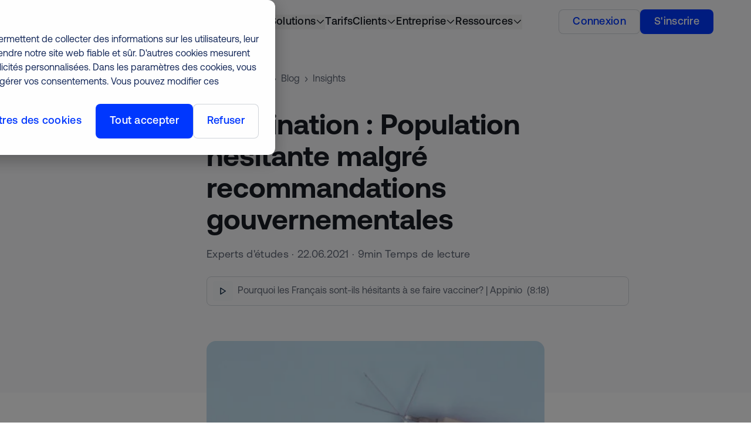

--- FILE ---
content_type: text/html; charset=UTF-8
request_url: https://www.appinio.com/fr/blog/insights/vaccination-population-gouvernement
body_size: 74567
content:
<!--
  templateType: none
--><!doctype html><html lang="fr"><head>
    <meta charset="utf-8">
    <title>Pourquoi les Français sont-ils hésitants à se faire vacciner? | Appinio</title>
    <link rel="shortcut icon" href="https://www.appinio.com/hubfs/appinio-favicon_v3.png">
    <meta name="description" content="Étude Appinio sur la la campagne de vaccination en France et les inquiétudes de la population sur l'efficacité et les effets secondaires du vaccin">
    
    <link rel="preconnect" href="https://www.appinio.com">

    <script>
      window.StimulusModules = [];
    </script>

    <style>
      body {
        --color-theme: 0, 56, 255;
        --background-theme: 255, 255, 255;
      }

    </style>

    
    <link rel="preload" fetchpriority="high" href="https://www.appinio.com/hubfs/FR%20blog_Vaccination.png" as="image">
    

    
    <style>
@charset "UTF-8";*,:after,:before{--tw-border-spacing-x:0;--tw-border-spacing-y:0;--tw-translate-x:0;--tw-translate-y:0;--tw-rotate:0;--tw-skew-x:0;--tw-skew-y:0;--tw-scale-x:1;--tw-scale-y:1;--tw-pan-x: ;--tw-pan-y: ;--tw-pinch-zoom: ;--tw-scroll-snap-strictness:proximity;--tw-gradient-from-position: ;--tw-gradient-via-position: ;--tw-gradient-to-position: ;--tw-ordinal: ;--tw-slashed-zero: ;--tw-numeric-figure: ;--tw-numeric-spacing: ;--tw-numeric-fraction: ;--tw-ring-inset: ;--tw-ring-offset-width:0px;--tw-ring-offset-color:#fff;--tw-ring-color:rgba(32,84,255,.5);--tw-ring-offset-shadow:0 0 #0000;--tw-ring-shadow:0 0 #0000;--tw-shadow:0 0 #0000;--tw-shadow-colored:0 0 #0000;--tw-blur: ;--tw-brightness: ;--tw-contrast: ;--tw-grayscale: ;--tw-hue-rotate: ;--tw-invert: ;--tw-saturate: ;--tw-sepia: ;--tw-drop-shadow: ;--tw-backdrop-blur: ;--tw-backdrop-brightness: ;--tw-backdrop-contrast: ;--tw-backdrop-grayscale: ;--tw-backdrop-hue-rotate: ;--tw-backdrop-invert: ;--tw-backdrop-opacity: ;--tw-backdrop-saturate: ;--tw-backdrop-sepia: ;--tw-contain-size: ;--tw-contain-layout: ;--tw-contain-paint: ;--tw-contain-style: }::-ms-backdrop{--tw-border-spacing-x:0;--tw-border-spacing-y:0;--tw-translate-x:0;--tw-translate-y:0;--tw-rotate:0;--tw-skew-x:0;--tw-skew-y:0;--tw-scale-x:1;--tw-scale-y:1;--tw-pan-x: ;--tw-pan-y: ;--tw-pinch-zoom: ;--tw-scroll-snap-strictness:proximity;--tw-gradient-from-position: ;--tw-gradient-via-position: ;--tw-gradient-to-position: ;--tw-ordinal: ;--tw-slashed-zero: ;--tw-numeric-figure: ;--tw-numeric-spacing: ;--tw-numeric-fraction: ;--tw-ring-inset: ;--tw-ring-offset-width:0px;--tw-ring-offset-color:#fff;--tw-ring-color:rgba(32,84,255,.5);--tw-ring-offset-shadow:0 0 #0000;--tw-ring-shadow:0 0 #0000;--tw-shadow:0 0 #0000;--tw-shadow-colored:0 0 #0000;--tw-blur: ;--tw-brightness: ;--tw-contrast: ;--tw-grayscale: ;--tw-hue-rotate: ;--tw-invert: ;--tw-saturate: ;--tw-sepia: ;--tw-drop-shadow: ;--tw-backdrop-blur: ;--tw-backdrop-brightness: ;--tw-backdrop-contrast: ;--tw-backdrop-grayscale: ;--tw-backdrop-hue-rotate: ;--tw-backdrop-invert: ;--tw-backdrop-opacity: ;--tw-backdrop-saturate: ;--tw-backdrop-sepia: ;--tw-contain-size: ;--tw-contain-layout: ;--tw-contain-paint: ;--tw-contain-style: }::backdrop{--tw-border-spacing-x:0;--tw-border-spacing-y:0;--tw-translate-x:0;--tw-translate-y:0;--tw-rotate:0;--tw-skew-x:0;--tw-skew-y:0;--tw-scale-x:1;--tw-scale-y:1;--tw-pan-x: ;--tw-pan-y: ;--tw-pinch-zoom: ;--tw-scroll-snap-strictness:proximity;--tw-gradient-from-position: ;--tw-gradient-via-position: ;--tw-gradient-to-position: ;--tw-ordinal: ;--tw-slashed-zero: ;--tw-numeric-figure: ;--tw-numeric-spacing: ;--tw-numeric-fraction: ;--tw-ring-inset: ;--tw-ring-offset-width:0px;--tw-ring-offset-color:#fff;--tw-ring-color:rgba(32,84,255,.5);--tw-ring-offset-shadow:0 0 #0000;--tw-ring-shadow:0 0 #0000;--tw-shadow:0 0 #0000;--tw-shadow-colored:0 0 #0000;--tw-blur: ;--tw-brightness: ;--tw-contrast: ;--tw-grayscale: ;--tw-hue-rotate: ;--tw-invert: ;--tw-saturate: ;--tw-sepia: ;--tw-drop-shadow: ;--tw-backdrop-blur: ;--tw-backdrop-brightness: ;--tw-backdrop-contrast: ;--tw-backdrop-grayscale: ;--tw-backdrop-hue-rotate: ;--tw-backdrop-invert: ;--tw-backdrop-opacity: ;--tw-backdrop-saturate: ;--tw-backdrop-sepia: ;--tw-contain-size: ;--tw-contain-layout: ;--tw-contain-paint: ;--tw-contain-style: }
/*! tailwindcss v3.4.17 | MIT License | https://tailwindcss.com*/*,:after,:before{border:0 solid #e5e7eb;-webkit-box-sizing:border-box;box-sizing:border-box}:after,:before{--tw-content:""}:host,html{line-height:1.5;-webkit-text-size-adjust:100%;font-family:Aeonik,Helvetica,Arial,sans-serif;-webkit-font-feature-settings:normal;font-feature-settings:normal;font-variation-settings:normal;-moz-tab-size:4;-o-tab-size:4;tab-size:4;-webkit-tap-highlight-color:transparent}body{line-height:inherit;margin:0}hr{border-top-width:1px;color:inherit;height:0}abbr:where([title]){-webkit-text-decoration:underline dotted;text-decoration:underline dotted}h1,h2,h3,h4,h5,h6{font-size:inherit;font-weight:inherit}a{color:inherit;text-decoration:inherit}b,strong{font-weight:bolder}code,kbd,pre,samp{font-family:ui-monospace,SFMono-Regular,Menlo,Monaco,Consolas,Liberation Mono,Courier New,monospace;-webkit-font-feature-settings:normal;font-feature-settings:normal;font-size:1em;font-variation-settings:normal}small{font-size:80%}sub,sup{font-size:75%;line-height:0;position:relative;vertical-align:baseline}sub{bottom:-.25em}sup{top:-.5em}table{border-collapse:collapse;border-color:inherit;text-indent:0}button,input,optgroup,select,textarea{color:inherit;font-family:inherit;-webkit-font-feature-settings:inherit;font-feature-settings:inherit;font-size:100%;font-variation-settings:inherit;font-weight:inherit;letter-spacing:inherit;line-height:inherit;margin:0;padding:0}button,select{text-transform:none}button,input:where([type=button]),input:where([type=reset]),input:where([type=submit]){-webkit-appearance:button;background-color:transparent;background-image:none}:-moz-focusring{outline:auto}:-moz-ui-invalid{box-shadow:none}progress{vertical-align:baseline}::-webkit-inner-spin-button,::-webkit-outer-spin-button{height:auto}[type=search]{-webkit-appearance:textfield;outline-offset:-2px}::-webkit-search-decoration{-webkit-appearance:none}::-webkit-file-upload-button{-webkit-appearance:button;font:inherit}summary{display:list-item}blockquote,dd,dl,figure,h1,h2,h3,h4,h5,h6,hr,p,pre{margin:0}fieldset{margin:0}fieldset,legend{padding:0}menu,ol,ul{list-style:none;margin:0;padding:0}dialog{padding:0}textarea{resize:vertical}input::-webkit-input-placeholder,textarea::-webkit-input-placeholder{color:#9ca3af;opacity:1}input::-moz-placeholder,textarea::-moz-placeholder{color:#9ca3af;opacity:1}input:-ms-input-placeholder,textarea:-ms-input-placeholder{color:#9ca3af;opacity:1}input::-ms-input-placeholder,textarea::-ms-input-placeholder{color:#9ca3af;opacity:1}input::placeholder,textarea::placeholder{color:#9ca3af;opacity:1}[role=button],button{cursor:pointer}:disabled{cursor:default}audio,canvas,embed,iframe,img,object,svg,video{display:block;vertical-align:middle}img,video{height:auto;max-width:100%}[hidden]:where(:not([hidden=until-found])){display:none}.pointer-events-none{pointer-events:none}.\!pointer-events-auto{pointer-events:auto!important}.visible{visibility:visible}.invisible{visibility:hidden}.collapse{visibility:collapse}.static{position:static}.fixed{position:fixed}.absolute{position:absolute}.relative{position:relative}.sticky{position:sticky}.inset-0{inset:0}.\!left-\[calc\(100\%-72px\)\]{left:calc(100% - 72px)!important}.\!top-8{top:2rem!important}.\!top-\[calc\(100\%-32px\)\]{top:calc(100% - 32px)!important}.-bottom-6{bottom:-1.5rem}.-left-11{left:-2.75rem}.-left-\[2\.25rem\]{left:-2.25rem}.-right-11{right:-2.75rem}.-top-10{top:-2.5rem}.-top-2\.5{top:-.625rem}.-top-3{top:-.75rem}.-top-4{top:-1rem}.bottom-0{bottom:0}.bottom-4{bottom:1rem}.bottom-7{bottom:1.75rem}.bottom-\[-125px\]{bottom:-125px}.bottom-\[-140px\]{bottom:-140px}.bottom-\[-158px\]{bottom:-158px}.bottom-\[-200px\]{bottom:-200px}.bottom-\[-20px\]{bottom:-20px}.bottom-\[-291px\]{bottom:-291px}.left-0{left:0}.left-1\/2{left:50%}.left-16{left:4rem}.left-3{left:.75rem}.left-4{left:1rem}.left-5{left:1.25rem}.left-8{left:2rem}.left-\[-116px\]{left:-116px}.left-\[0\.5rem\]{left:.5rem}.left-\[50\%\]{left:50%}.left-\[calc\(-100\%-24px\)\]{left:calc(-100% - 24px)}.right-0{right:0}.right-1\/2{right:50%}.right-16{right:4rem}.right-4{right:1rem}.right-6{right:1.5rem}.right-9{right:2.25rem}.right-\[-147px\]{right:-147px}.right-\[-30px\]{right:-30px}.right-\[-33px\]{right:-33px}.right-\[-48px\]{right:-48px}.right-\[270px\]{right:270px}.right-\[42px\]{right:42px}.right-\[calc\(-100\%-24px\)\]{right:calc(-100% - 24px)}.top-0{top:0}.top-1\/2{top:50%}.top-2{top:.5rem}.top-4{top:1rem}.top-6{top:1.5rem}.top-8{top:2rem}.top-\[-4\.5rem\]{top:-4.5rem}.top-\[-60px\]{top:-60px}.top-\[18px\]{top:18px}.top-\[50\%\]{top:50%}.top-\[64px\]{top:64px}.z-0{z-index:0}.z-10{z-index:10}.z-20{z-index:20}.z-30{z-index:30}.z-40{z-index:40}.z-\[-1\]{z-index:-1}.z-\[0\]{z-index:0}.z-\[10000\]{z-index:10000}.z-\[10001\]{z-index:10001}.z-\[1001\]{z-index:1001}.z-\[10\]{z-index:10}.z-\[1112\]{z-index:1112}.z-\[11\]{z-index:11}.z-\[1\]{z-index:1}.z-\[2\]{z-index:2}.z-\[3\]{z-index:3}.z-\[40\]{z-index:40}.z-\[4\]{z-index:4}.z-\[5\]{z-index:5}.z-\[8\]{z-index:8}.z-\[9\]{z-index:9}.order-1{-webkit-box-ordinal-group:2;-ms-flex-order:1;order:1}.order-2{-webkit-box-ordinal-group:3;-ms-flex-order:2;order:2}.m-auto{margin:auto}.\!my-0{margin-bottom:0!important;margin-top:0!important}.-mx-6{margin-left:-1.5rem;margin-right:-1.5rem}.mx-0{margin-left:0;margin-right:0}.mx-2{margin-left:.5rem;margin-right:.5rem}.mx-auto{margin-left:auto;margin-right:auto}.my-1{margin-bottom:.25rem;margin-top:.25rem}.\!mt-0{margin-top:0!important}.-mb-1{margin-bottom:-.25rem}.-ml-1{margin-left:-.25rem}.-ml-2\.5{margin-left:-.625rem}.-ml-3{margin-left:-.75rem}.-ml-\[1\.875rem\]{margin-left:-1.875rem}.-mr-1{margin-right:-.25rem}.-mr-1\.5{margin-right:-.375rem}.-mr-2{margin-right:-.5rem}.-mr-6{margin-right:-1.5rem}.-mt-1\.5{margin-top:-.375rem}.-mt-12{margin-top:-3rem}.-mt-2{margin-top:-.5rem}.-mt-20{margin-top:-5rem}.-mt-24{margin-top:-6rem}.-mt-8{margin-top:-2rem}.-mt-\[2\.5rem\]{margin-top:-2.5rem}.mb-0\.5{margin-bottom:.125rem}.mb-1{margin-bottom:.25rem}.mb-10{margin-bottom:2.5rem}.mb-11{margin-bottom:2.75rem}.mb-16{margin-bottom:4rem}.mb-2{margin-bottom:.5rem}.mb-20{margin-bottom:5rem}.mb-3{margin-bottom:.75rem}.mb-4{margin-bottom:1rem}.mb-5{margin-bottom:1.25rem}.mb-6{margin-bottom:1.5rem}.mb-7{margin-bottom:1.75rem}.mb-8{margin-bottom:2rem}.mb-9{margin-bottom:2.25rem}.mb-\[2\.5rem\]{margin-bottom:2.5rem}.mb-\[3\.75rem\]{margin-bottom:3.75rem}.mb-\[60px\]{margin-bottom:60px}.ml-1{margin-left:.25rem}.ml-3{margin-left:.75rem}.ml-5{margin-left:1.25rem}.ml-\[-90px\]{margin-left:-90px}.ml-auto{margin-left:auto}.mr-1{margin-right:.25rem}.mr-2{margin-right:.5rem}.mr-\[-90px\]{margin-right:-90px}.mt-0{margin-top:0}.mt-1{margin-top:.25rem}.mt-1\.5{margin-top:.375rem}.mt-10{margin-top:2.5rem}.mt-12{margin-top:3rem}.mt-14{margin-top:3.5rem}.mt-16{margin-top:4rem}.mt-2{margin-top:.5rem}.mt-3{margin-top:.75rem}.mt-4{margin-top:1rem}.mt-5{margin-top:1.25rem}.mt-6{margin-top:1.5rem}.mt-8{margin-top:2rem}.mt-9{margin-top:2.25rem}.mt-\[-188px\]{margin-top:-188px}.mt-\[-4\.5rem\]{margin-top:-4.5rem}.mt-\[34px\]{margin-top:34px}.box-content{-webkit-box-sizing:content-box;box-sizing:content-box}.\!block{display:block!important}.block{display:block}.inline-block{display:inline-block}.inline{display:inline}.flex{display:-webkit-box;display:-ms-flexbox;display:flex}.table{display:table}.grid{display:grid}.contents{display:contents}.hidden{display:none}.\!aspect-\[120\/45\]{aspect-ratio:120/45!important}.\!aspect-\[369\/245\]{aspect-ratio:369/245!important}.\!aspect-\[380\/510\]{aspect-ratio:380/510!important}.\!aspect-\[413\/280\]{aspect-ratio:413/280!important}.\!aspect-\[620\/488\]{aspect-ratio:620/488!important}.\!aspect-auto{aspect-ratio:auto!important}.\!aspect-square{aspect-ratio:1/1!important}.\!aspect-video{aspect-ratio:16/9!important}.aspect-\[120\/161\]{aspect-ratio:120/161}.aspect-\[120\/45\]{aspect-ratio:120/45}.aspect-\[1280\/600\]{aspect-ratio:1280/600}.aspect-\[1280\/720\]{aspect-ratio:1280/720}.aspect-\[2\/3\]{aspect-ratio:2/3}.aspect-\[252\/187\]{aspect-ratio:252/187}.aspect-\[263\/365\]{aspect-ratio:263/365}.aspect-\[300\/408\]{aspect-ratio:300/408}.aspect-\[327\/421\]{aspect-ratio:327/421}.aspect-\[327\/440\]{aspect-ratio:327/440}.aspect-\[350\/330\]{aspect-ratio:350/330}.aspect-\[357\/266\]{aspect-ratio:357/266}.aspect-\[369\/245\]{aspect-ratio:369/245}.aspect-\[369\/510\]{aspect-ratio:369/510}.aspect-\[380\/510\]{aspect-ratio:380/510}.aspect-\[413\/200\]{aspect-ratio:413/200}.aspect-\[413\/233\]{aspect-ratio:413/233}.aspect-\[413\/243\]{aspect-ratio:413/243}.aspect-\[413\/280\]{aspect-ratio:413/280}.aspect-\[416\/308\]{aspect-ratio:416/308}.aspect-\[540\/440\]{aspect-ratio:540/440}.aspect-\[615\/280\]{aspect-ratio:615/280}.aspect-\[7\/10\]{aspect-ratio:7/10}.aspect-\[720\/480\]{aspect-ratio:720/480}.aspect-\[720\/900\]{aspect-ratio:720/900}.aspect-\[square\]{aspect-ratio:square}.aspect-square{aspect-ratio:1/1}.aspect-video{aspect-ratio:16/9}.\!h-10{height:2.5rem!important}.\!h-14{height:3.5rem!important}.\!h-4{height:1rem!important}.\!h-5{height:1.25rem!important}.\!h-9{height:2.25rem!important}.\!h-\[60px\]{height:60px!important}.\!h-\[calc\(100\%-32px\)\]{height:calc(100% - 32px)!important}.\!h-auto{height:auto!important}.\!h-full{height:100%!important}.h-0{height:0}.h-1{height:.25rem}.h-1\.5{height:.375rem}.h-1\/2{height:50%}.h-10{height:2.5rem}.h-2{height:.5rem}.h-2\.5{height:.625rem}.h-3{height:.75rem}.h-3\.5{height:.875rem}.h-4{height:1rem}.h-4\/5{height:80%}.h-5{height:1.25rem}.h-6{height:1.5rem}.h-8{height:2rem}.h-80{height:20rem}.h-9{height:2.25rem}.h-\[0\.875rem\]{height:.875rem}.h-\[1\.25rem\]{height:1.25rem}.h-\[130px\]{height:130px}.h-\[161px\]{height:161px}.h-\[180px\]{height:180px}.h-\[18px\]{height:18px}.h-\[1px\]{height:1px}.h-\[2\.5rem\]{height:2.5rem}.h-\[360px\]{height:360px}.h-\[52px\]{height:52px}.h-\[60px\]{height:60px}.h-\[75px\]{height:75px}.h-\[83\.5\%\]{height:83.5%}.h-\[calc\(100\%-120px\)\]{height:calc(100% - 120px)}.h-\[calc\(100vh-24px\)\]{height:calc(100vh - 24px)}.h-auto{height:auto}.h-fit{height:-webkit-fit-content;height:-moz-fit-content;height:fit-content}.h-full{height:100%}.h-min{height:-webkit-min-content;height:-moz-min-content;height:min-content}.h-screen{height:100vh}.max-h-10{max-height:2.5rem}.max-h-32{max-height:8rem}.max-h-80{max-height:20rem}.max-h-\[1\.875rem\]{max-height:1.875rem}.max-h-\[42px\]{max-height:42px}.max-h-\[60px\]{max-height:60px}.max-h-\[80\%\]{max-height:80%}.max-h-\[90\%\]{max-height:90%}.\!min-h-0{min-height:0!important}.\!min-h-\[1100px\]{min-height:1100px!important}.min-h-\[10\.375rem\]{min-height:10.375rem}.min-h-\[27rem\]{min-height:27rem}.min-h-full{min-height:100%}.\!w-1\/2{width:50%!important}.\!w-10{width:2.5rem!important}.\!w-14{width:3.5rem!important}.\!w-16{width:4rem!important}.\!w-2\/5{width:40%!important}.\!w-4{width:1rem!important}.\!w-9{width:2.25rem!important}.\!w-\[100px\]{width:100px!important}.\!w-\[60px\]{width:60px!important}.\!w-\[67\%\]{width:67%!important}.\!w-auto{width:auto!important}.\!w-full{width:100%!important}.w-0{width:0}.w-0\.5{width:.125rem}.w-1{width:.25rem}.w-1\/2{width:50%}.w-1\/3{width:33.333333%}.w-1\/4{width:25%}.w-10{width:2.5rem}.w-12{width:3rem}.w-14{width:3.5rem}.w-2{width:.5rem}.w-2\/3{width:66.666667%}.w-2\/5{width:40%}.w-24{width:6rem}.w-3{width:.75rem}.w-3\/4{width:75%}.w-3\/5{width:60%}.w-32{width:8rem}.w-4{width:1rem}.w-4\/5{width:80%}.w-5{width:1.25rem}.w-6{width:1.5rem}.w-8{width:2rem}.w-9{width:2.25rem}.w-\[0\.875rem\]{width:.875rem}.w-\[1\.875rem\]{width:1.875rem}.w-\[100px\]{width:100px}.w-\[112px\]{width:112px}.w-\[118px\]{width:118px}.w-\[156px\]{width:156px}.w-\[161px\]{width:161px}.w-\[180px\]{width:180px}.w-\[18px\]{width:18px}.w-\[2\.5rem\]{width:2.5rem}.w-\[214px\]{width:214px}.w-\[260px\]{width:260px}.w-\[276\.125\%\]{width:276.125%}.w-\[280px\]{width:280px}.w-\[282px\]{width:282px}.w-\[3\.25rem\]{width:3.25rem}.w-\[300px\]{width:300px}.w-\[350px\]{width:350px}.w-\[386px\]{width:386px}.w-\[40px\]{width:40px}.w-\[42px\]{width:42px}.w-\[5\.75rem\]{width:5.75rem}.w-\[52px\]{width:52px}.w-\[77\.6\%\]{width:77.6%}.w-\[80px\]{width:80px}.w-\[85\.6\%\]{width:85.6%}.w-\[90px\]{width:90px}.w-\[92px\]{width:92px}.w-\[calc\(100\%-48px\)\]{width:calc(100% - 48px)}.w-auto{width:auto}.w-fit{width:-webkit-fit-content;width:-moz-fit-content;width:fit-content}.w-full{width:100%}.w-max{width:-webkit-max-content;width:-moz-max-content;width:max-content}.w-screen{width:100vw}.min-w-\[280px\]{min-width:280px}.min-w-\[80px\]{min-width:80px}.min-w-full{min-width:100%}.\!max-w-full{max-width:100%!important}.\!max-w-none{max-width:none!important}.max-w-2{max-width:.5rem}.max-w-2\.5{max-width:.625rem}.max-w-28{max-width:7rem}.max-w-2xl{max-width:42rem}.max-w-32{max-width:8rem}.max-w-3xl{max-width:48rem}.max-w-40{max-width:10rem}.max-w-4xl{max-width:56rem}.max-w-5xl{max-width:64rem}.max-w-\[120px\]{max-width:120px}.max-w-\[154px\]{max-width:154px}.max-w-\[18rem\]{max-width:18rem}.max-w-\[190\%\]{max-width:190%}.max-w-\[260px\]{max-width:260px}.max-w-\[304px\]{max-width:304px}.max-w-\[30rem\]{max-width:30rem}.max-w-\[420px\]{max-width:420px}.max-w-\[42px\]{max-width:42px}.max-w-\[45rem\]{max-width:45rem}.max-w-\[60px\]{max-width:60px}.max-w-\[620px\]{max-width:620px}.max-w-\[64ch\]{max-width:64ch}.max-w-\[704px\]{max-width:704px}.max-w-\[75ch\]{max-width:75ch}.max-w-\[80ch\]{max-width:80ch}.max-w-\[80px\]{max-width:80px}.max-w-\[80rem\]{max-width:80rem}.max-w-\[830px\]{max-width:830px}.max-w-\[880px\]{max-width:880px}.max-w-\[960px\]{max-width:960px}.max-w-full{max-width:100%}.max-w-lg{max-width:32rem}.max-w-md{max-width:28rem}.max-w-none{max-width:none}.max-w-sm{max-width:24rem}.max-w-wide{max-width:1280px}.max-w-xl{max-width:36rem}.flex-1{-webkit-box-flex:1;-ms-flex:1 1 0%;flex:1 1 0%}.flex-shrink-0,.shrink-0{-ms-flex-negative:0;flex-shrink:0}.flex-grow,.grow{-webkit-box-flex:1;-ms-flex-positive:1;flex-grow:1}.basis-14{-ms-flex-preferred-size:3.5rem;flex-basis:3.5rem}.basis-5\/12{-ms-flex-preferred-size:41.666667%;flex-basis:41.666667%}.basis-7\/12{-ms-flex-preferred-size:58.333333%;flex-basis:58.333333%}.border-collapse{border-collapse:collapse}.\!translate-x-0{--tw-translate-x:0px!important}.\!translate-x-0,.\!translate-y-\[36px\]{-webkit-transform:translate(var(--tw-translate-x),var(--tw-translate-y)) rotate(var(--tw-rotate)) skewX(var(--tw-skew-x)) skewY(var(--tw-skew-y)) scaleX(var(--tw-scale-x)) scaleY(var(--tw-scale-y))!important;transform:translate(var(--tw-translate-x),var(--tw-translate-y)) rotate(var(--tw-rotate)) skewX(var(--tw-skew-x)) skewY(var(--tw-skew-y)) scaleX(var(--tw-scale-x)) scaleY(var(--tw-scale-y))!important}.\!translate-y-\[36px\]{--tw-translate-y:36px!important}.-translate-x-1\/2{--tw-translate-x:-50%}.-translate-x-1\/2,.-translate-x-1\/3{-webkit-transform:translate(var(--tw-translate-x),var(--tw-translate-y)) rotate(var(--tw-rotate)) skewX(var(--tw-skew-x)) skewY(var(--tw-skew-y)) scaleX(var(--tw-scale-x)) scaleY(var(--tw-scale-y));transform:translate(var(--tw-translate-x),var(--tw-translate-y)) rotate(var(--tw-rotate)) skewX(var(--tw-skew-x)) skewY(var(--tw-skew-y)) scaleX(var(--tw-scale-x)) scaleY(var(--tw-scale-y))}.-translate-x-1\/3{--tw-translate-x:-33.333333%}.-translate-x-2\/3{--tw-translate-x:-66.666667%}.-translate-x-2\/3,.-translate-y-1{-webkit-transform:translate(var(--tw-translate-x),var(--tw-translate-y)) rotate(var(--tw-rotate)) skewX(var(--tw-skew-x)) skewY(var(--tw-skew-y)) scaleX(var(--tw-scale-x)) scaleY(var(--tw-scale-y));transform:translate(var(--tw-translate-x),var(--tw-translate-y)) rotate(var(--tw-rotate)) skewX(var(--tw-skew-x)) skewY(var(--tw-skew-y)) scaleX(var(--tw-scale-x)) scaleY(var(--tw-scale-y))}.-translate-y-1{--tw-translate-y:-0.25rem}.-translate-y-1\/2{--tw-translate-y:-50%}.-translate-y-10,.-translate-y-1\/2{-webkit-transform:translate(var(--tw-translate-x),var(--tw-translate-y)) rotate(var(--tw-rotate)) skewX(var(--tw-skew-x)) skewY(var(--tw-skew-y)) scaleX(var(--tw-scale-x)) scaleY(var(--tw-scale-y));transform:translate(var(--tw-translate-x),var(--tw-translate-y)) rotate(var(--tw-rotate)) skewX(var(--tw-skew-x)) skewY(var(--tw-skew-y)) scaleX(var(--tw-scale-x)) scaleY(var(--tw-scale-y))}.-translate-y-10{--tw-translate-y:-2.5rem}.-translate-y-32{--tw-translate-y:-8rem}.-translate-y-32,.-translate-y-5{-webkit-transform:translate(var(--tw-translate-x),var(--tw-translate-y)) rotate(var(--tw-rotate)) skewX(var(--tw-skew-x)) skewY(var(--tw-skew-y)) scaleX(var(--tw-scale-x)) scaleY(var(--tw-scale-y));transform:translate(var(--tw-translate-x),var(--tw-translate-y)) rotate(var(--tw-rotate)) skewX(var(--tw-skew-x)) skewY(var(--tw-skew-y)) scaleX(var(--tw-scale-x)) scaleY(var(--tw-scale-y))}.-translate-y-5{--tw-translate-y:-1.25rem}.translate-x-1\/2{--tw-translate-x:50%}.translate-x-1\/2,.translate-x-\[-32\%\]{-webkit-transform:translate(var(--tw-translate-x),var(--tw-translate-y)) rotate(var(--tw-rotate)) skewX(var(--tw-skew-x)) skewY(var(--tw-skew-y)) scaleX(var(--tw-scale-x)) scaleY(var(--tw-scale-y));transform:translate(var(--tw-translate-x),var(--tw-translate-y)) rotate(var(--tw-rotate)) skewX(var(--tw-skew-x)) skewY(var(--tw-skew-y)) scaleX(var(--tw-scale-x)) scaleY(var(--tw-scale-y))}.translate-x-\[-32\%\]{--tw-translate-x:-32%}.translate-x-\[-50\%\]{--tw-translate-x:-50%}.translate-x-\[-50\%\],.translate-x-full{-webkit-transform:translate(var(--tw-translate-x),var(--tw-translate-y)) rotate(var(--tw-rotate)) skewX(var(--tw-skew-x)) skewY(var(--tw-skew-y)) scaleX(var(--tw-scale-x)) scaleY(var(--tw-scale-y));transform:translate(var(--tw-translate-x),var(--tw-translate-y)) rotate(var(--tw-rotate)) skewX(var(--tw-skew-x)) skewY(var(--tw-skew-y)) scaleX(var(--tw-scale-x)) scaleY(var(--tw-scale-y))}.translate-x-full{--tw-translate-x:100%}.translate-y-\[-16\%\]{--tw-translate-y:-16%}.translate-y-\[-16\%\],.translate-y-\[-50\%\]{-webkit-transform:translate(var(--tw-translate-x),var(--tw-translate-y)) rotate(var(--tw-rotate)) skewX(var(--tw-skew-x)) skewY(var(--tw-skew-y)) scaleX(var(--tw-scale-x)) scaleY(var(--tw-scale-y));transform:translate(var(--tw-translate-x),var(--tw-translate-y)) rotate(var(--tw-rotate)) skewX(var(--tw-skew-x)) skewY(var(--tw-skew-y)) scaleX(var(--tw-scale-x)) scaleY(var(--tw-scale-y))}.translate-y-\[-50\%\]{--tw-translate-y:-50%}.translate-y-\[10px\]{--tw-translate-y:10px}.rotate-180,.translate-y-\[10px\]{-webkit-transform:translate(var(--tw-translate-x),var(--tw-translate-y)) rotate(var(--tw-rotate)) skewX(var(--tw-skew-x)) skewY(var(--tw-skew-y)) scaleX(var(--tw-scale-x)) scaleY(var(--tw-scale-y));transform:translate(var(--tw-translate-x),var(--tw-translate-y)) rotate(var(--tw-rotate)) skewX(var(--tw-skew-x)) skewY(var(--tw-skew-y)) scaleX(var(--tw-scale-x)) scaleY(var(--tw-scale-y))}.rotate-180{--tw-rotate:180deg}.rotate-45{--tw-rotate:45deg}.rotate-45,.rotate-90{-webkit-transform:translate(var(--tw-translate-x),var(--tw-translate-y)) rotate(var(--tw-rotate)) skewX(var(--tw-skew-x)) skewY(var(--tw-skew-y)) scaleX(var(--tw-scale-x)) scaleY(var(--tw-scale-y));transform:translate(var(--tw-translate-x),var(--tw-translate-y)) rotate(var(--tw-rotate)) skewX(var(--tw-skew-x)) skewY(var(--tw-skew-y)) scaleX(var(--tw-scale-x)) scaleY(var(--tw-scale-y))}.rotate-90{--tw-rotate:90deg}.rotate-\[-20\.66deg\]{--tw-rotate:-20.66deg}.rotate-\[-20\.66deg\],.rotate-\[-90deg\]{-webkit-transform:translate(var(--tw-translate-x),var(--tw-translate-y)) rotate(var(--tw-rotate)) skewX(var(--tw-skew-x)) skewY(var(--tw-skew-y)) scaleX(var(--tw-scale-x)) scaleY(var(--tw-scale-y));transform:translate(var(--tw-translate-x),var(--tw-translate-y)) rotate(var(--tw-rotate)) skewX(var(--tw-skew-x)) skewY(var(--tw-skew-y)) scaleX(var(--tw-scale-x)) scaleY(var(--tw-scale-y))}.rotate-\[-90deg\]{--tw-rotate:-90deg}.transform{-webkit-transform:translate(var(--tw-translate-x),var(--tw-translate-y)) rotate(var(--tw-rotate)) skewX(var(--tw-skew-x)) skewY(var(--tw-skew-y)) scaleX(var(--tw-scale-x)) scaleY(var(--tw-scale-y));transform:translate(var(--tw-translate-x),var(--tw-translate-y)) rotate(var(--tw-rotate)) skewX(var(--tw-skew-x)) skewY(var(--tw-skew-y)) scaleX(var(--tw-scale-x)) scaleY(var(--tw-scale-y))}@-webkit-keyframes pulse{50%{opacity:.5}}@keyframes pulse{50%{opacity:.5}}.animate-pulse{-webkit-animation:pulse 2s cubic-bezier(.4,0,.6,1) infinite;animation:pulse 2s cubic-bezier(.4,0,.6,1) infinite}@-webkit-keyframes ticker-right-third{0%{opacity:0;-webkit-transform:translate(0);transform:translate(0)}0.5%{opacity:1}50%{-webkit-transform:translate(16.66%);transform:translate(16.66%)}99.5%{opacity:1}to{opacity:0;-webkit-transform:translate(33.33%);transform:translate(33.33%)}}.animate-ticker-right-third-slow{-webkit-animation:ticker-right-third 30s linear infinite both;animation:ticker-right-third 30s linear infinite both}.cursor-default{cursor:default}.cursor-pointer{cursor:pointer}.resize{resize:both}.appearance-none{-webkit-appearance:none;-moz-appearance:none;appearance:none}.grid-cols-1{grid-template-columns:repeat(1,minmax(0,1fr))}.grid-cols-2{grid-template-columns:repeat(2,minmax(0,1fr))}.grid-cols-3{grid-template-columns:repeat(3,minmax(0,1fr))}.grid-cols-\[1fr_1fr_1fr_1fr\]{grid-template-columns:1fr 1fr 1fr 1fr}.grid-cols-\[2fr_1fr_1fr\]{grid-template-columns:2fr 1fr 1fr}.flex-row{-webkit-box-orient:horizontal;-ms-flex-direction:row;flex-direction:row}.flex-col,.flex-row{-webkit-box-direction:normal}.flex-col{-webkit-box-orient:vertical;-ms-flex-direction:column;flex-direction:column}.flex-col-reverse{-webkit-box-orient:vertical;-webkit-box-direction:reverse;-ms-flex-direction:column-reverse;flex-direction:column-reverse}.flex-wrap{-ms-flex-wrap:wrap;flex-wrap:wrap}.flex-nowrap{-ms-flex-wrap:nowrap;flex-wrap:nowrap}.items-start{-webkit-box-align:start;-ms-flex-align:start;align-items:flex-start}.items-end{-webkit-box-align:end;-ms-flex-align:end;align-items:flex-end}.items-center{-webkit-box-align:center;-ms-flex-align:center;align-items:center}.items-stretch{-webkit-box-align:stretch;-ms-flex-align:stretch;align-items:stretch}.justify-start{-webkit-box-pack:start;-ms-flex-pack:start;justify-content:flex-start}.justify-end{-webkit-box-pack:end;-ms-flex-pack:end;justify-content:flex-end}.justify-center{-webkit-box-pack:center;-ms-flex-pack:center;justify-content:center}.justify-between{-webkit-box-pack:justify;-ms-flex-pack:justify;justify-content:space-between}.gap-1{gap:.25rem}.gap-10{gap:2.5rem}.gap-16{gap:4rem}.gap-2{gap:.5rem}.gap-2\.5{gap:.625rem}.gap-3{gap:.75rem}.gap-4{gap:1rem}.gap-5{gap:1.25rem}.gap-6{gap:1.5rem}.gap-7{gap:1.75rem}.gap-8{gap:2rem}.gap-\[60px\]{gap:60px}.gap-x-10{-webkit-column-gap:2.5rem;-moz-column-gap:2.5rem;column-gap:2.5rem}.gap-x-2{-webkit-column-gap:.5rem;-moz-column-gap:.5rem;column-gap:.5rem}.gap-x-3{-webkit-column-gap:.75rem;-moz-column-gap:.75rem;column-gap:.75rem}.gap-x-5{-webkit-column-gap:1.25rem;-moz-column-gap:1.25rem;column-gap:1.25rem}.gap-x-6{-webkit-column-gap:1.5rem;-moz-column-gap:1.5rem;column-gap:1.5rem}.gap-y-1{row-gap:.25rem}.gap-y-10{row-gap:2.5rem}.gap-y-2{row-gap:.5rem}.gap-y-4{row-gap:1rem}.gap-y-6{row-gap:1.5rem}.gap-y-8{row-gap:2rem}.gap-y-\[60px\]{row-gap:60px}.self-end{-ms-flex-item-align:end;align-self:flex-end}.self-stretch{-ms-flex-item-align:stretch;align-self:stretch}.overflow-auto{overflow:auto}.overflow-hidden{overflow:hidden}.overflow-visible{overflow:visible}.truncate{overflow:hidden;text-overflow:ellipsis;white-space:nowrap}.hyphens-auto{-webkit-hyphens:auto;-ms-hyphens:auto;hyphens:auto}.whitespace-normal{white-space:normal}.whitespace-nowrap{white-space:nowrap}.rounded-250{border-radius:.25rem}.rounded-300{border-radius:.3125rem}.rounded-350{border-radius:.5rem}.rounded-400{border-radius:.625rem}.rounded-425{border-radius:.75rem}.rounded-500{border-radius:1.25rem}.rounded-600{border-radius:1.875rem}.rounded-\[16px\]{border-radius:16px}.rounded-\[1rem\]{border-radius:1rem}.rounded-\[8px\]{border-radius:8px}.rounded-full{border-radius:9999px}.rounded-tl-350{border-top-left-radius:.5rem}.rounded-tl-400{border-top-left-radius:.625rem}.rounded-tl-425{border-top-left-radius:.75rem}.rounded-tr-400{border-top-right-radius:.625rem}.rounded-tr-425{border-top-right-radius:.75rem}.border-1{border-width:1px}.border-2{border-width:2px}.border-4{border-width:4px}.border-b-1,.border-b-\[1px\]{border-bottom-width:1px}.border-r-1{border-right-width:1px}.border-t-1,.border-t-\[1px\]{border-top-width:1px}.border-solid{border-style:solid}.\!border-none{border-style:none!important}.border-none{border-style:none}.\!border-blue-600{--tw-border-opacity:1!important;border-color:rgb(0 56 255/var(--tw-border-opacity,1))!important}.\!border-white{--tw-border-opacity:1!important;border-color:rgb(255 255 255/var(--tw-border-opacity,1))!important}.border-\[\#AEB1B7\]{--tw-border-opacity:1;border-color:rgb(174 177 183/var(--tw-border-opacity,1))}.border-\[\#F1F1F1\]{--tw-border-opacity:1;border-color:rgb(241 241 241/var(--tw-border-opacity,1))}.border-\[\#FFFFFF60\]\/\[\.6\]{border-color:hsla(0,0%,100%,.6)}.border-aiGrey-300{--tw-border-opacity:1;border-color:rgb(102 102 102/var(--tw-border-opacity,1))}.border-blue-600{--tw-border-opacity:1;border-color:rgb(0 56 255/var(--tw-border-opacity,1))}.border-grey-100{--tw-border-opacity:1;border-color:rgb(185 190 199/var(--tw-border-opacity,1))}.border-grey-25{--tw-border-opacity:1;border-color:rgb(237 238 240/var(--tw-border-opacity,1))}.border-grey-300{--tw-border-opacity:1;border-color:rgb(137 144 158/var(--tw-border-opacity,1))}.border-grey-50{--tw-border-opacity:1;border-color:rgb(210 214 219/var(--tw-border-opacity,1))}.border-section-border-x-light{--tw-border-opacity:1;border-color:rgb(239 239 240/var(--tw-border-opacity,1))}.border-transparent{border-color:transparent}.border-white{--tw-border-opacity:1;border-color:rgb(255 255 255/var(--tw-border-opacity,1))}.border-white\/50{border-color:hsla(0,0%,100%,.5)}.border-b-aiGrey-500{--tw-border-opacity:1;border-bottom-color:rgb(174 177 183/var(--tw-border-opacity,1))}.border-b-grey-25{--tw-border-opacity:1;border-bottom-color:rgb(237 238 240/var(--tw-border-opacity,1))}.border-b-section-border-x-light{--tw-border-opacity:1;border-bottom-color:rgb(239 239 240/var(--tw-border-opacity,1))}.border-t-grey-25{--tw-border-opacity:1;border-top-color:rgb(237 238 240/var(--tw-border-opacity,1))}.\!bg-transparent{background-color:transparent!important}.\!bg-white{--tw-bg-opacity:1!important;background-color:rgb(255 255 255/var(--tw-bg-opacity,1))!important}.bg-\[\#0A2540\]\/20{background-color:rgba(10,37,64,.2)}.bg-\[\#D9D9D9\]\/\[\.3\]{background-color:hsla(0,0%,85%,.3)}.bg-\[\#F9F9FB\]{--tw-bg-opacity:1;background-color:rgb(249 249 251/var(--tw-bg-opacity,1))}.bg-\[\#FF5A26\]{--tw-bg-opacity:1;background-color:rgb(255 90 38/var(--tw-bg-opacity,1))}.bg-aiGrey-100{--tw-bg-opacity:1;background-color:rgb(37 37 37/var(--tw-bg-opacity,1))}.bg-aiGrey-200{--tw-bg-opacity:1;background-color:rgb(52 52 52/var(--tw-bg-opacity,1))}.bg-aiPink-400{--tw-bg-opacity:1;background-color:rgb(253 161 200/var(--tw-bg-opacity,1))}.bg-background{--tw-bg-opacity:1;background-color:rgba(var(--color-background),var(--tw-bg-opacity,1))}.bg-black{--tw-bg-opacity:1;background-color:rgb(0 0 0/var(--tw-bg-opacity,1))}.bg-black\/20{background-color:rgba(0,0,0,.2)}.bg-black\/5{background-color:rgba(0,0,0,.05)}.bg-blue-550{--tw-bg-opacity:1;background-color:rgb(27 62 185/var(--tw-bg-opacity,1))}.bg-blue-600{--tw-bg-opacity:1;background-color:rgb(0 56 255/var(--tw-bg-opacity,1))}.bg-green-75{--tw-bg-opacity:1;background-color:rgb(121 203 154/var(--tw-bg-opacity,1))}.bg-grey-0{--tw-bg-opacity:1;background-color:rgb(255 255 255/var(--tw-bg-opacity,1))}.bg-grey-10{--tw-bg-opacity:1;background-color:rgb(247 247 247/var(--tw-bg-opacity,1))}.bg-grey-25{--tw-bg-opacity:1;background-color:rgb(237 238 240/var(--tw-bg-opacity,1))}.bg-grey-50{--tw-bg-opacity:1;background-color:rgb(210 214 219/var(--tw-bg-opacity,1))}.bg-orange-600{--tw-bg-opacity:1;background-color:rgb(252 100 55/var(--tw-bg-opacity,1))}.bg-section-blue-light{background-color:rgba(0,56,255,.04)}.bg-section-border-x-light{--tw-bg-opacity:1;background-color:rgb(239 239 240/var(--tw-bg-opacity,1))}.bg-transparent{background-color:transparent}.bg-white{--tw-bg-opacity:1;background-color:rgb(255 255 255/var(--tw-bg-opacity,1))}.bg-\[url\(\'https\:\/\/www\.appinio\.com\/hubfs\/B2B\%20Redesign\%2024\/Gradients\/card-lead-magnet-mobile\.png\'\)\]{background-image:url(https://www.appinio.com/hubfs/B2B%20Redesign%2024/Gradients/card-lead-magnet-mobile.png)}.bg-\[url\(\'https\:\/\/www\.appinio\.com\/hubfs\/B2B\%20Redesign\%2024\/Gradients\/cta-full-section-mobile\.jpg\'\)\]{background-image:url(https://www.appinio.com/hubfs/B2B%20Redesign%2024/Gradients/cta-full-section-mobile.jpg)}.bg-\[url\(\'https\:\/\/www\.appinio\.com\/hubfs\/B2B\%20Redesign\%2024\/Gradients\/header-plans-mobile\.png\'\)\]{background-image:url(https://www.appinio.com/hubfs/B2B%20Redesign%2024/Gradients/header-plans-mobile.png)}.bg-\[url\(\'https\:\/\/www\.appinio\.com\/hubfs\/B2B\%20Redesign\%2024\/Gradients\/hero-main-mobile\.jpg\'\)\]{background-image:url(https://www.appinio.com/hubfs/B2B%20Redesign%2024/Gradients/hero-main-mobile.jpg)}.bg-\[url\(\'https\:\/\/www\.appinio\.com\/hubfs\/B2B\%20Redesign\%2024\/Gradients\/our-story-mobile\.jpg\'\)\]{background-image:url(https://www.appinio.com/hubfs/B2B%20Redesign%2024/Gradients/our-story-mobile.jpg)}.bg-\[url\(https\:\/\/www\.appinio\.com\/hubfs\/B2B\%20Redesign\%2024\/Gradients\/achievements-numbers-1\.png\)\]{background-image:url(https://www.appinio.com/hubfs/B2B%20Redesign%2024/Gradients/achievements-numbers-1.png)}.bg-\[url\(https\:\/\/www\.appinio\.com\/hubfs\/B2B\%20Redesign\%2024\/Gradients\/achievements-numbers-2\.png\)\]{background-image:url(https://www.appinio.com/hubfs/B2B%20Redesign%2024/Gradients/achievements-numbers-2.png)}.bg-\[url\(https\:\/\/www\.appinio\.com\/hubfs\/B2B\%20Redesign\%2024\/Gradients\/achievements-numbers-3\.png\)\]{background-image:url(https://www.appinio.com/hubfs/B2B%20Redesign%2024/Gradients/achievements-numbers-3.png)}.bg-\[url\(https\:\/\/www\.appinio\.com\/hubfs\/B2B\%20Redesign\%2024\/Gradients\/achievements-numbers-4\.png\)\]{background-image:url(https://www.appinio.com/hubfs/B2B%20Redesign%2024/Gradients/achievements-numbers-4.png)}.bg-gradient-to-b{background-image:-webkit-gradient(linear,left top,left bottom,from(var(--tw-gradient-stops)));background-image:linear-gradient(to bottom,var(--tw-gradient-stops))}.bg-gradient-to-l{background-image:-webkit-gradient(linear,right top,left top,from(var(--tw-gradient-stops)));background-image:linear-gradient(to left,var(--tw-gradient-stops))}.bg-gradient-to-r{background-image:-webkit-gradient(linear,left top,right top,from(var(--tw-gradient-stops)));background-image:linear-gradient(to right,var(--tw-gradient-stops))}.bg-gradient-to-t{background-image:-webkit-gradient(linear,left bottom,left top,from(var(--tw-gradient-stops)));background-image:linear-gradient(to top,var(--tw-gradient-stops))}.bg-gradient-to-tr{background-image:-webkit-gradient(linear,left bottom,right top,from(var(--tw-gradient-stops)));background-image:linear-gradient(to top right,var(--tw-gradient-stops))}.from-\[\#f9f9fb\]{--tw-gradient-from:#f9f9fb var(--tw-gradient-from-position);--tw-gradient-to:rgba(249,249,251,0) var(--tw-gradient-to-position);--tw-gradient-stops:var(--tw-gradient-from),var(--tw-gradient-to)}.from-\[\#ffffff\]{--tw-gradient-from:#fff var(--tw-gradient-from-position);--tw-gradient-to:hsla(0,0%,100%,0) var(--tw-gradient-to-position);--tw-gradient-stops:var(--tw-gradient-from),var(--tw-gradient-to)}.from-\[rgba\(68\2c 73\2c 208\2c 0\.3\)\]{--tw-gradient-from:rgba(68,73,208,.3) var(--tw-gradient-from-position);--tw-gradient-to:rgba(68,73,208,0) var(--tw-gradient-to-position);--tw-gradient-stops:var(--tw-gradient-from),var(--tw-gradient-to)}.from-black\/0{--tw-gradient-from:transparent var(--tw-gradient-from-position);--tw-gradient-to:transparent var(--tw-gradient-to-position);--tw-gradient-stops:var(--tw-gradient-from),var(--tw-gradient-to)}.from-black\/60{--tw-gradient-from:rgba(0,0,0,.6) var(--tw-gradient-from-position);--tw-gradient-to:transparent var(--tw-gradient-to-position);--tw-gradient-stops:var(--tw-gradient-from),var(--tw-gradient-to)}.via-black\/25{--tw-gradient-to:transparent var(--tw-gradient-to-position);--tw-gradient-stops:var(--tw-gradient-from),rgba(0,0,0,.25) var(--tw-gradient-via-position),var(--tw-gradient-to)}.via-transparent{--tw-gradient-to:transparent var(--tw-gradient-to-position);--tw-gradient-stops:var(--tw-gradient-from),transparent var(--tw-gradient-via-position),var(--tw-gradient-to)}.to-\[rgba\(154\2c 158\2c 255\2c 0\.3\)\]{--tw-gradient-to:rgba(154,158,255,.3) var(--tw-gradient-to-position)}.to-black{--tw-gradient-to:#000 var(--tw-gradient-to-position)}.to-transparent{--tw-gradient-to:transparent var(--tw-gradient-to-position)}.bg-cover{background-size:cover}.bg-center{background-position:50%}.bg-no-repeat{background-repeat:no-repeat}.fill-aiPink-600{fill:#c9809f}.fill-blue-600{fill:#0038ff}.fill-green-600{fill:#4cb978}.fill-grey-50{fill:#d2d6db}.fill-orange-600{fill:#fc6437}.fill-theme{fill:rgb(var(--color-theme))}.object-contain{-o-object-fit:contain;object-fit:contain}.object-cover{-o-object-fit:cover;object-fit:cover}.object-bottom{-o-object-position:bottom;object-position:bottom}.object-center{-o-object-position:center;object-position:center}.object-left{-o-object-position:left;object-position:left}.object-top{-o-object-position:top;object-position:top}.p-0{padding:0}.p-1{padding:.25rem}.p-2{padding:.5rem}.p-3{padding:.75rem}.p-4{padding:1rem}.p-5{padding:1.25rem}.p-6{padding:1.5rem}.p-8{padding:2rem}.\!px-0{padding-left:0!important;padding-right:0!important}.\!px-4{padding-left:1rem!important;padding-right:1rem!important}.\!px-6{padding-left:1.5rem!important;padding-right:1.5rem!important}.\!py-0{padding-bottom:0!important;padding-top:0!important}.\!py-10{padding-bottom:2.5rem!important;padding-top:2.5rem!important}.\!py-16{padding-bottom:4rem!important;padding-top:4rem!important}.\!py-2{padding-bottom:.5rem!important;padding-top:.5rem!important}.\!py-4{padding-bottom:1rem!important;padding-top:1rem!important}.\!py-\[3\.75rem\]{padding-bottom:3.75rem!important;padding-top:3.75rem!important}.\!py-\[40px\]{padding-bottom:40px!important;padding-top:40px!important}.px-10{padding-left:2.5rem;padding-right:2.5rem}.px-12{padding-left:3rem;padding-right:3rem}.px-2{padding-left:.5rem;padding-right:.5rem}.px-28{padding-left:7rem;padding-right:7rem}.px-3{padding-left:.75rem;padding-right:.75rem}.px-4{padding-left:1rem;padding-right:1rem}.px-5{padding-left:1.25rem;padding-right:1.25rem}.px-6{padding-left:1.5rem;padding-right:1.5rem}.px-8{padding-left:2rem;padding-right:2rem}.py-0{padding-bottom:0;padding-top:0}.py-10{padding-bottom:2.5rem;padding-top:2.5rem}.py-16{padding-bottom:4rem;padding-top:4rem}.py-2{padding-bottom:.5rem;padding-top:.5rem}.py-24{padding-bottom:6rem;padding-top:6rem}.py-3{padding-bottom:.75rem;padding-top:.75rem}.py-4{padding-bottom:1rem;padding-top:1rem}.py-5{padding-bottom:1.25rem;padding-top:1.25rem}.py-6{padding-bottom:1.5rem;padding-top:1.5rem}.py-\[0\.3125rem\]{padding-bottom:.3125rem;padding-top:.3125rem}.py-\[14px\]{padding-bottom:14px;padding-top:14px}.py-\[3\.75rem\]{padding-bottom:3.75rem;padding-top:3.75rem}.py-px{padding-bottom:1px;padding-top:1px}.\!pb-0{padding-bottom:0!important}.\!pb-\[248px\]{padding-bottom:248px!important}.\!pl-0{padding-left:0!important}.\!pl-\[2\.125rem\]{padding-left:2.125rem!important}.\!pr-7{padding-right:1.75rem!important}.\!pt-0{padding-top:0!important}.\!pt-28{padding-top:7rem!important}.\!pt-40{padding-top:10rem!important}.\!pt-6{padding-top:1.5rem!important}.pb-0{padding-bottom:0}.pb-10{padding-bottom:2.5rem}.pb-11{padding-bottom:2.75rem}.pb-12{padding-bottom:3rem}.pb-16{padding-bottom:4rem}.pb-2{padding-bottom:.5rem}.pb-24{padding-bottom:6rem}.pb-28{padding-bottom:7rem}.pb-32{padding-bottom:8rem}.pb-36{padding-bottom:9rem}.pb-4{padding-bottom:1rem}.pb-6{padding-bottom:1.5rem}.pb-8{padding-bottom:2rem}.pb-9{padding-bottom:2.25rem}.pb-\[100px\]{padding-bottom:100px}.pb-\[172px\]{padding-bottom:172px}.pb-\[3\.75rem\]{padding-bottom:3.75rem}.pb-\[82\.2\%\]{padding-bottom:82.2%}.pl-3{padding-left:.75rem}.pl-4{padding-left:1rem}.pl-8{padding-left:2rem}.pr-5{padding-right:1.25rem}.pr-6{padding-right:1.5rem}.pr-8{padding-right:2rem}.pt-0{padding-top:0}.pt-1{padding-top:.25rem}.pt-10{padding-top:2.5rem}.pt-14{padding-top:3.5rem}.pt-16{padding-top:4rem}.pt-2{padding-top:.5rem}.pt-20{padding-top:5rem}.pt-24{padding-top:6rem}.pt-3{padding-top:.75rem}.pt-32{padding-top:8rem}.pt-36{padding-top:9rem}.pt-5{padding-top:1.25rem}.pt-6{padding-top:1.5rem}.pt-8{padding-top:2rem}.pt-\[100px\]{padding-top:100px}.pt-\[3\.75rem\]{padding-top:3.75rem}.pt-\[6\.5rem\]{padding-top:6.5rem}.pt-\[6\.875rem\]{padding-top:6.875rem}.pt-\[7\.75rem\]{padding-top:7.75rem}.pt-\[7\.875rem\]{padding-top:7.875rem}.text-left{text-align:left}.text-center{text-align:center}.text-right{text-align:right}.font-body,.font-serif,.font-title{font-family:Aeonik,Helvetica,Arial,sans-serif}.\!text-200{font-size:.875rem!important}.\!text-\[13px\]{font-size:13px!important}.text-100{font-size:.75rem}.text-150{font-size:.8175rem}.text-200{font-size:.875rem}.text-300{font-size:1rem}.text-400{font-size:1.125rem}.text-450{font-size:1.25rem}.text-550{font-size:1.5rem}.text-600{font-size:1.75rem}.text-65{font-size:.625rem}.text-700{font-size:2.25rem}.text-80{font-size:.6875rem}.text-\[40px\]{font-size:40px}.text-\[9px\]{font-size:9px}.\!font-bold{font-weight:700!important}.\!font-medium{font-weight:500!important}.\!font-normal{font-weight:400!important}.\!font-semibold{font-weight:600!important}.font-bold{font-weight:700}.font-medium{font-weight:500}.font-normal{font-weight:400}.font-semibold{font-weight:600}.uppercase{text-transform:uppercase}.capitalize{text-transform:capitalize}.italic{font-style:italic}.not-italic{font-style:normal}.\!leading-550{line-height:1.5!important}.\!leading-700{line-height:1.65!important}.leading-100{line-height:1}.leading-200{line-height:1.15}.leading-300{line-height:1.25}.leading-350{line-height:1.3}.leading-400{line-height:1.33}.leading-600{line-height:1.55}.leading-650{line-height:1.6}.leading-700{line-height:1.65}.leading-750{line-height:1.7}.leading-850{line-height:1.8}.leading-\[10px\]{line-height:10px}.leading-\[18px\]{line-height:18px}.tracking-widest{letter-spacing:.1em}.\!text-blue-600{--tw-text-opacity:1!important;color:rgb(0 56 255/var(--tw-text-opacity,1))!important}.\!text-grey-200{--tw-text-opacity:1!important;color:rgb(161 167 178/var(--tw-text-opacity,1))!important}.\!text-grey-500{--tw-text-opacity:1!important;color:rgb(95 102 117/var(--tw-text-opacity,1))!important}.\!text-white{--tw-text-opacity:1!important;color:rgb(255 255 255/var(--tw-text-opacity,1))!important}.text-\[\#010B1F\]{--tw-text-opacity:1;color:rgb(1 11 31/var(--tw-text-opacity,1))}.text-\[\#0A2540\]{--tw-text-opacity:1;color:rgb(10 37 64/var(--tw-text-opacity,1))}.text-\[\#88D298\]{--tw-text-opacity:1;color:rgb(136 210 152/var(--tw-text-opacity,1))}.text-\[\#CD4E5F\]{--tw-text-opacity:1;color:rgb(205 78 95/var(--tw-text-opacity,1))}.text-\[\#FFCD4C\]{--tw-text-opacity:1;color:rgb(255 205 76/var(--tw-text-opacity,1))}.text-aiGrey-400{--tw-text-opacity:1;color:rgb(190 190 190/var(--tw-text-opacity,1))}.text-aiPink-400{--tw-text-opacity:1;color:rgb(253 161 200/var(--tw-text-opacity,1))}.text-aiPink-500{--tw-text-opacity:1;color:rgb(227 144 179/var(--tw-text-opacity,1))}.text-black{--tw-text-opacity:1;color:rgb(0 0 0/var(--tw-text-opacity,1))}.text-blue-50{--tw-text-opacity:1;color:rgb(209 219 255/var(--tw-text-opacity,1))}.text-blue-500{--tw-text-opacity:1;color:rgb(32 84 255/var(--tw-text-opacity,1))}.text-blue-600{--tw-text-opacity:1;color:rgb(0 56 255/var(--tw-text-opacity,1))}.text-blue-950{--tw-text-opacity:1;color:rgb(10 37 64/var(--tw-text-opacity,1))}.text-grey-300{--tw-text-opacity:1;color:rgb(137 144 158/var(--tw-text-opacity,1))}.text-grey-500{--tw-text-opacity:1;color:rgb(95 102 117/var(--tw-text-opacity,1))}.text-grey-900{--tw-text-opacity:1;color:rgb(24 29 36/var(--tw-text-opacity,1))}.text-red-400{--tw-text-opacity:1;color:rgb(255 64 118/var(--tw-text-opacity,1))}.text-theme{--tw-text-opacity:1;color:rgba(var(--color-theme),var(--tw-text-opacity,1))}.text-transparent{color:transparent}.text-white{--tw-text-opacity:1;color:rgb(255 255 255/var(--tw-text-opacity,1))}.\!no-underline{text-decoration-line:none!important}.underline-offset-4{text-underline-offset:4px}.\!opacity-0{opacity:0!important}.\!opacity-100{opacity:1!important}.opacity-0{opacity:0}.opacity-25{opacity:.25}.opacity-30{opacity:.3}.opacity-50{opacity:.5}.opacity-\[0\.02\]{opacity:.02}.shadow{--tw-shadow:0 1px 3px 0 rgba(0,0,0,.1),0 1px 2px -1px rgba(0,0,0,.1);--tw-shadow-colored:0 1px 3px 0 var(--tw-shadow-color),0 1px 2px -1px var(--tw-shadow-color)}.shadow,.shadow-100{-webkit-box-shadow:var(--tw-ring-offset-shadow,0 0 #0000),var(--tw-ring-shadow,0 0 #0000),var(--tw-shadow);box-shadow:var(--tw-ring-offset-shadow,0 0 #0000),var(--tw-ring-shadow,0 0 #0000),var(--tw-shadow)}.shadow-100{--tw-shadow:0px 10px 20px rgba(0,0,0,.04),0px 2px 6px rgba(0,0,0,.04),0px 0px 1px rgba(0,0,0,.04) ;;--tw-shadow-colored:0px 10px 20px var(--tw-shadow-color),0px 2px 6px var(--tw-shadow-color),0px 0px 1px var(--tw-shadow-color)}.shadow-200{--tw-shadow:0px 16px 24px rgba(0,0,0,.06),0px 2px 6px rgba(0,0,0,.04),0px 0px 1px rgba(0,0,0,.04) ;;--tw-shadow-colored:0px 16px 24px var(--tw-shadow-color),0px 2px 6px var(--tw-shadow-color),0px 0px 1px var(--tw-shadow-color)}.shadow-200,.shadow-300{-webkit-box-shadow:var(--tw-ring-offset-shadow,0 0 #0000),var(--tw-ring-shadow,0 0 #0000),var(--tw-shadow);box-shadow:var(--tw-ring-offset-shadow,0 0 #0000),var(--tw-ring-shadow,0 0 #0000),var(--tw-shadow)}.shadow-300{--tw-shadow:0px 24px 32px rgba(0,0,0,.04),0px 16px 24px rgba(0,0,0,.04),0px 4px 8px rgba(0,0,0,.04),0px 0px 1px rgba(0,0,0,.04) ;;--tw-shadow-colored:0px 24px 32px var(--tw-shadow-color),0px 16px 24px var(--tw-shadow-color),0px 4px 8px var(--tw-shadow-color),0px 0px 1px var(--tw-shadow-color)}.shadow-inset-100{--tw-shadow:inset 0px -1px 0.5px rgba(0,56,255,.3);--tw-shadow-colored:inset 0px -1px 0.5px var(--tw-shadow-color)}.shadow-inset-100,.shadow-none{-webkit-box-shadow:var(--tw-ring-offset-shadow,0 0 #0000),var(--tw-ring-shadow,0 0 #0000),var(--tw-shadow);box-shadow:var(--tw-ring-offset-shadow,0 0 #0000),var(--tw-ring-shadow,0 0 #0000),var(--tw-shadow)}.shadow-none{--tw-shadow:0 0 #0000;--tw-shadow-colored:0 0 #0000}.blur{--tw-blur:blur(8px)}.blur,.blur-\[40px\]{-webkit-filter:var(--tw-blur) var(--tw-brightness) var(--tw-contrast) var(--tw-grayscale) var(--tw-hue-rotate) var(--tw-invert) var(--tw-saturate) var(--tw-sepia) var(--tw-drop-shadow);filter:var(--tw-blur) var(--tw-brightness) var(--tw-contrast) var(--tw-grayscale) var(--tw-hue-rotate) var(--tw-invert) var(--tw-saturate) var(--tw-sepia) var(--tw-drop-shadow)}.blur-\[40px\]{--tw-blur:blur(40px)}.blur-\[90px\]{--tw-blur:blur(90px)}.blur-\[90px\],.drop-shadow-icon{-webkit-filter:var(--tw-blur) var(--tw-brightness) var(--tw-contrast) var(--tw-grayscale) var(--tw-hue-rotate) var(--tw-invert) var(--tw-saturate) var(--tw-sepia) var(--tw-drop-shadow);filter:var(--tw-blur) var(--tw-brightness) var(--tw-contrast) var(--tw-grayscale) var(--tw-hue-rotate) var(--tw-invert) var(--tw-saturate) var(--tw-sepia) var(--tw-drop-shadow)}.drop-shadow-icon{--tw-drop-shadow:drop-shadow(0px 24px 32px rgba(var(--color-theme),0.04)) drop-shadow(0px 16px 24px rgba(var(--color-theme),0.04)) drop-shadow(0px 4px 8px rgba(var(--color-theme),0.04)) drop-shadow(0px 0px 1px rgba(var(--color-theme),0.04))}.invert{--tw-invert:invert(100%)}.filter,.invert{-webkit-filter:var(--tw-blur) var(--tw-brightness) var(--tw-contrast) var(--tw-grayscale) var(--tw-hue-rotate) var(--tw-invert) var(--tw-saturate) var(--tw-sepia) var(--tw-drop-shadow);filter:var(--tw-blur) var(--tw-brightness) var(--tw-contrast) var(--tw-grayscale) var(--tw-hue-rotate) var(--tw-invert) var(--tw-saturate) var(--tw-sepia) var(--tw-drop-shadow)}.backdrop-blur-md{--tw-backdrop-blur:blur(12px);-webkit-backdrop-filter:var(--tw-backdrop-blur) var(--tw-backdrop-brightness) var(--tw-backdrop-contrast) var(--tw-backdrop-grayscale) var(--tw-backdrop-hue-rotate) var(--tw-backdrop-invert) var(--tw-backdrop-opacity) var(--tw-backdrop-saturate) var(--tw-backdrop-sepia);backdrop-filter:var(--tw-backdrop-blur) var(--tw-backdrop-brightness) var(--tw-backdrop-contrast) var(--tw-backdrop-grayscale) var(--tw-backdrop-hue-rotate) var(--tw-backdrop-invert) var(--tw-backdrop-opacity) var(--tw-backdrop-saturate) var(--tw-backdrop-sepia)}.transition{-webkit-transition-duration:.15s;transition-duration:.15s;-webkit-transition-property:color,background-color,border-color,text-decoration-color,fill,stroke,opacity,-webkit-box-shadow,-webkit-transform,-webkit-filter,-webkit-backdrop-filter;transition-property:color,background-color,border-color,text-decoration-color,fill,stroke,opacity,-webkit-box-shadow,-webkit-transform,-webkit-filter,-webkit-backdrop-filter;transition-property:color,background-color,border-color,text-decoration-color,fill,stroke,opacity,box-shadow,transform,filter,backdrop-filter;transition-property:color,background-color,border-color,text-decoration-color,fill,stroke,opacity,box-shadow,transform,filter,backdrop-filter,-webkit-box-shadow,-webkit-transform,-webkit-filter,-webkit-backdrop-filter;-webkit-transition-timing-function:cubic-bezier(.4,0,.2,1);transition-timing-function:cubic-bezier(.4,0,.2,1)}.transition-\[max-height\2c padding\]{-webkit-transition-duration:.15s;transition-duration:.15s;-webkit-transition-property:max-height,padding;transition-property:max-height,padding;-webkit-transition-timing-function:cubic-bezier(.4,0,.2,1);transition-timing-function:cubic-bezier(.4,0,.2,1)}.transition-\[max-height\]{-webkit-transition-duration:.15s;transition-duration:.15s;-webkit-transition-property:max-height;transition-property:max-height;-webkit-transition-timing-function:cubic-bezier(.4,0,.2,1);transition-timing-function:cubic-bezier(.4,0,.2,1)}.transition-all{-webkit-transition-duration:.15s;transition-duration:.15s;-webkit-transition-property:all;transition-property:all;-webkit-transition-timing-function:cubic-bezier(.4,0,.2,1);transition-timing-function:cubic-bezier(.4,0,.2,1)}.transition-colors{-webkit-transition-duration:.15s;transition-duration:.15s;-webkit-transition-property:color,background-color,border-color,text-decoration-color,fill,stroke;transition-property:color,background-color,border-color,text-decoration-color,fill,stroke;-webkit-transition-timing-function:cubic-bezier(.4,0,.2,1);transition-timing-function:cubic-bezier(.4,0,.2,1)}.\!delay-\[0ms\]{-webkit-transition-delay:0s!important;transition-delay:0s!important}.delay-\[100ms\]{-webkit-transition-delay:.1s;transition-delay:.1s}.delay-\[150ms\]{-webkit-transition-delay:.15s;transition-delay:.15s}.delay-\[200ms\]{-webkit-transition-delay:.2s;transition-delay:.2s}.delay-\[250ms\]{-webkit-transition-delay:.25s;transition-delay:.25s}.\!duration-300{-webkit-transition-duration:.3s!important;transition-duration:.3s!important}.duration-200{-webkit-transition-duration:.2s;transition-duration:.2s}.duration-300{-webkit-transition-duration:.3s;transition-duration:.3s}.duration-500{-webkit-transition-duration:.5s;transition-duration:.5s}.duration-700{-webkit-transition-duration:.7s;transition-duration:.7s}.\!ease-default-out{-webkit-transition-timing-function:cubic-bezier(.5,.35,.5,1)!important;transition-timing-function:cubic-bezier(.5,.35,.5,1)!important}.ease-default{-webkit-transition-timing-function:cubic-bezier(.5,.35,.15,1);transition-timing-function:cubic-bezier(.5,.35,.15,1)}.ease-default-in{-webkit-transition-timing-function:cubic-bezier(0,.35,.15,1);transition-timing-function:cubic-bezier(0,.35,.15,1)}.will-change-transform{will-change:transform}.blog-articles__summary em{font-style:normal}.blog-teaser{background:radial-gradient(circle at 100% 100%,#fff 24px,#1b3eb9 0)}.hs-audio-player{border-width:1px;margin-top:1.5rem;--tw-border-opacity:1;border-color:rgb(210 214 219/var(--tw-border-opacity,1));height:50px!important;-webkit-box-pack:start!important;-ms-flex-pack:start!important;border-radius:.5rem!important;justify-content:flex-start!important;--tw-text-opacity:1!important;color:rgb(95 102 117/var(--tw-text-opacity,1))!important}.hs-audio-player,.hs-audio-player:hover,.hs-audio-player:hover [class*=_control-button]{background-color:transparent!important}.hs-audio-player [class*=_initial-title]{-webkit-box-flex:0;-ms-flex-positive:0;flex-grow:0}.hs-audio-player [class*=_ai-generated-icon]{display:none}.hs-audio-player [class*=_play-pause-skip]{margin-right:.5rem!important}.hs-audio-player [class*=_duration_]{margin-right:.75rem!important}.hs-audio-player [class*=_control-button]{background-position:50%;background-repeat:no-repeat;border-radius:.25rem!important;height:34px;width:34px}.hs-audio-player [class*=_control-button]:hover{--tw-bg-opacity:1!important;background-color:rgb(237 238 240/var(--tw-bg-opacity,1))!important}.hs-audio-player [class*=_control-button] svg{display:none}.hs-audio-player[data-status=initial] [class*=_duration]:before{content:"("}.hs-audio-player[data-status=initial] [class*=_duration]:after{content:")"}.hs-audio-player[data-status=initial]>[class*=_play-pause-skip] [class*=_control-button],.hs-audio-player[data-status=paused]>[class*=_play-pause-skip]>div:nth-child(2) [class*=_control-button]{background-image:url("data:image/svg+xml;charset=utf-8,%3Csvg xmlns='http://www.w3.org/2000/svg' width='10' height='12' fill='none'%3E%3Cpath fill='%230A2540' fill-rule='evenodd' d='M.69.095a.65.65 0 0 1 .665.027l8.168 5.334a.65.65 0 0 1 0 1.088l-8.168 5.333a.65.65 0 0 1-1.005-.544V.667A.65.65 0 0 1 .69.095m.96 1.772v8.266L7.98 6z' clip-rule='evenodd'/%3E%3C/svg%3E")}.hs-audio-player[data-status=playing]>[class*=_play-pause-skip]>div:nth-child(2) [class*=_control-button]{background-image:url("data:image/svg+xml;charset=utf-8,%3Csvg xmlns='http://www.w3.org/2000/svg' width='16' height='16' fill='none'%3E%3Cpath fill='%230A2540' fill-rule='evenodd' d='M2.68 2.65A.65.65 0 0 1 3.33 2h3.25a.65.65 0 0 1 .65.65v10.7a.65.65 0 0 1-.65.65H3.33a.65.65 0 0 1-.65-.65zm1.3.65v9.4h1.95V3.3zm4.8-.65A.65.65 0 0 1 9.43 2h3.25a.65.65 0 0 1 .65.65v10.7a.65.65 0 0 1-.65.65H9.43a.65.65 0 0 1-.65-.65zm1.3.65v9.4h1.95V3.3z' clip-rule='evenodd'/%3E%3C/svg%3E")}.hs-audio-player[data-status=paused]>[class*=_play-pause-skip]>div:first-child [class*=_control-button],.hs-audio-player[data-status=playing]>[class*=_play-pause-skip]>div:first-child [class*=_control-button]{background-image:url("data:image/svg+xml;charset=utf-8,%3Csvg xmlns='http://www.w3.org/2000/svg' width='16' height='16' fill='none'%3E%3Cpath fill='%23646A76' fill-rule='evenodd' d='M2.532 2.017a.65.65 0 0 0-.65.65v3.885c0 .36.29.65.65.65h3.885a.65.65 0 0 0 0-1.3H3.182V2.667a.65.65 0 0 0-.65-.65' clip-rule='evenodd'/%3E%3Cpath fill='%23646A76' fill-rule='evenodd' d='M8.133 3.317A4.683 4.683 0 1 1 4.81 11.3a.65.65 0 0 0-.923.916 5.983 5.983 0 1 0-1.499-5.895.65.65 0 0 0 1.248.364 4.69 4.69 0 0 1 4.497-3.368' clip-rule='evenodd'/%3E%3C/svg%3E")}.hs-audio-player[data-status=paused]>[class*=_play-pause-skip]>div:nth-child(3) [class*=_control-button],.hs-audio-player[data-status=playing]>[class*=_play-pause-skip]>div:nth-child(3) [class*=_control-button]{background-image:url("data:image/svg+xml;charset=utf-8,%3Csvg xmlns='http://www.w3.org/2000/svg' width='16' height='16' fill='none'%3E%3Cpath fill='%23646A76' fill-rule='evenodd' d='M13.601 2.017a.65.65 0 0 1 .65.65v3.885a.65.65 0 0 1-.65.65H9.716a.65.65 0 0 1 0-1.3h3.235V2.667a.65.65 0 0 1 .65-.65' clip-rule='evenodd'/%3E%3Cpath fill='%23646A76' fill-rule='evenodd' d='M8 3.317a4.683 4.683 0 1 0 3.323 7.983.65.65 0 1 1 .923.916 5.983 5.983 0 1 1 1.499-5.895.65.65 0 0 1-1.248.364A4.69 4.69 0 0 0 8 3.317' clip-rule='evenodd'/%3E%3C/svg%3E")}.hs-audio-player [class*=_slider-container]{cursor:pointer;height:1.5!important}.hs-audio-player [class*=_slider-control]{display:none}.hs-audio-player [class*=_slider-played]{border-radius:9999px;--tw-bg-opacity:1!important;background-color:rgb(0 56 255/var(--tw-bg-opacity,1))!important}.hs-audio-player [class*=_volume-wrapper]{display:none}.hs-audio-player [class*=_playback-rate-buttons]{border-radius:.5rem!important}.hs-audio-player [class*=_playback-rate-buttons]>div:first-child [class*=_control-button]{background-image:url("data:image/svg+xml;charset=utf-8,%3Csvg xmlns='http://www.w3.org/2000/svg' width='6' height='11' fill='none'%3E%3Cpath stroke='%23646a76' stroke-linecap='round' stroke-linejoin='round' stroke-width='2' d='M5 1 1 5.5 5 10'/%3E%3C/svg%3E")}.hs-audio-player [class*=_playback-rate-buttons]>div:nth-child(3) [class*=_control-button]{background-image:url("data:image/svg+xml;charset=utf-8,%3Csvg xmlns='http://www.w3.org/2000/svg' width='6' height='11' fill='none'%3E%3Cpath stroke='%23646a76' stroke-linecap='round' stroke-linejoin='round' stroke-width='2' d='m1 10 4-4.5L1 1'/%3E%3C/svg%3E")}body #hs-banner-parent button,body #hs-banner-parent div,body #hs-banner-parent p,body #hs-banner-parent span{font-family:Aeonik,Helvetica,Arial,sans-serif}body #hs-eu-cookie-confirmation+#hs-eu-cookie-confirmation-overlay{background-color:rgba(0,0,0,.5);height:100vh;left:0;position:fixed;top:0;width:100vw;z-index:9999}body #hs-eu-cookie-confirmation+#hs-modal{background-color:rgba(0,0,0,.5)!important}body #hs-eu-cookie-confirmation p,body #hs-eu-cookie-confirmation+#hs-modal p{font-size:.875rem;font-weight:400;line-height:1.571428571428571;text-wrap:pretty}@media (min-width:768px){body #hs-eu-cookie-confirmation p,body #hs-eu-cookie-confirmation+#hs-modal p{font-size:1rem;line-height:1.5}}body #hs-eu-cookie-confirmation .hs-category-row,body #hs-eu-cookie-confirmation+#hs-modal .hs-category-row{padding-bottom:1rem;padding-top:1rem}body #hs-eu-cookie-confirmation #hs-eu-confirmation-button,body #hs-eu-cookie-confirmation #hs-modal-accept-all,body #hs-eu-cookie-confirmation+#hs-modal #hs-eu-confirmation-button,body #hs-eu-cookie-confirmation+#hs-modal #hs-modal-accept-all{font-size:1rem;font-weight:400;letter-spacing:.3px;line-height:1.5;text-wrap:pretty}@media (min-width:768px){body #hs-eu-cookie-confirmation #hs-eu-confirmation-button,body #hs-eu-cookie-confirmation #hs-modal-accept-all,body #hs-eu-cookie-confirmation+#hs-modal #hs-eu-confirmation-button,body #hs-eu-cookie-confirmation+#hs-modal #hs-modal-accept-all{font-size:1.125rem;line-height:1.444}}body #hs-eu-cookie-confirmation #hs-eu-confirmation-button,body #hs-eu-cookie-confirmation #hs-modal-accept-all,body #hs-eu-cookie-confirmation+#hs-modal #hs-eu-confirmation-button,body #hs-eu-cookie-confirmation+#hs-modal #hs-modal-accept-all{cursor:pointer;display:-webkit-box;display:-ms-flexbox;display:flex;width:-webkit-max-content;width:-moz-max-content;width:max-content;-webkit-box-align:center;-ms-flex-align:center;align-items:center;-webkit-box-pack:center;-ms-flex-pack:center;border-radius:.5rem;font-weight:500;justify-content:center;padding:.75rem 1.5rem;text-decoration-line:none;-webkit-transition-duration:.15s;transition-duration:.15s;-webkit-transition-property:all;transition-property:all;-webkit-transition-timing-function:cubic-bezier(.4,0,.2,1);transition-timing-function:cubic-bezier(.4,0,.2,1);-webkit-transition-timing-function:cubic-bezier(.5,.35,.15,1);transition-timing-function:cubic-bezier(.5,.35,.15,1)}@media (min-width:768px){body #hs-eu-cookie-confirmation #hs-eu-confirmation-button,body #hs-eu-cookie-confirmation #hs-modal-accept-all,body #hs-eu-cookie-confirmation+#hs-modal #hs-eu-confirmation-button,body #hs-eu-cookie-confirmation+#hs-modal #hs-modal-accept-all{padding-left:2rem;padding-right:2rem}}body #hs-eu-cookie-confirmation #hs-eu-confirmation-button,body #hs-eu-cookie-confirmation #hs-modal-accept-all,body #hs-eu-cookie-confirmation+#hs-modal #hs-eu-confirmation-button,body #hs-eu-cookie-confirmation+#hs-modal #hs-modal-accept-all{padding-bottom:.5rem;padding-top:.5rem}@media (min-width:768px){body #hs-eu-cookie-confirmation #hs-eu-confirmation-button,body #hs-eu-cookie-confirmation #hs-modal-accept-all,body #hs-eu-cookie-confirmation+#hs-modal #hs-eu-confirmation-button,body #hs-eu-cookie-confirmation+#hs-modal #hs-modal-accept-all{min-height:42px;padding-left:1.5rem;padding-right:1.5rem}}body #hs-eu-cookie-confirmation #hs-eu-confirmation-button[disabled],body #hs-eu-cookie-confirmation #hs-modal-accept-all[disabled],body #hs-eu-cookie-confirmation+#hs-modal #hs-eu-confirmation-button[disabled],body #hs-eu-cookie-confirmation+#hs-modal #hs-modal-accept-all[disabled]{cursor:not-allowed}body #hs-eu-cookie-confirmation #hs-eu-confirmation-button a,body #hs-eu-cookie-confirmation #hs-modal-accept-all a,body #hs-eu-cookie-confirmation+#hs-modal #hs-eu-confirmation-button a,body #hs-eu-cookie-confirmation+#hs-modal #hs-modal-accept-all a{color:inherit!important;text-decoration:none!important}body #hs-eu-cookie-confirmation #hs-eu-confirmation-button,body #hs-eu-cookie-confirmation #hs-modal-accept-all,body #hs-eu-cookie-confirmation+#hs-modal #hs-eu-confirmation-button,body #hs-eu-cookie-confirmation+#hs-modal #hs-modal-accept-all{--tw-bg-opacity:1;background-color:rgb(0 56 255/var(--tw-bg-opacity,1));--tw-text-opacity:1;color:rgb(255 255 255/var(--tw-text-opacity,1))}body #hs-eu-cookie-confirmation #hs-eu-confirmation-button:hover,body #hs-eu-cookie-confirmation #hs-modal-accept-all:hover,body #hs-eu-cookie-confirmation+#hs-modal #hs-eu-confirmation-button:hover,body #hs-eu-cookie-confirmation+#hs-modal #hs-modal-accept-all:hover{--tw-bg-opacity:1;background-color:rgb(0 39 178/var(--tw-bg-opacity,1))}body #hs-eu-cookie-confirmation #hs-eu-confirmation-button:active,body #hs-eu-cookie-confirmation #hs-modal-accept-all:active,body #hs-eu-cookie-confirmation+#hs-modal #hs-eu-confirmation-button:active,body #hs-eu-cookie-confirmation+#hs-modal #hs-modal-accept-all:active{--tw-bg-opacity:1;background-color:rgb(0 31 140/var(--tw-bg-opacity,1))}body #hs-eu-cookie-confirmation #hs-eu-confirmation-button[disabled],body #hs-eu-cookie-confirmation #hs-eu-confirmation-button[disabled]:hover,body #hs-eu-cookie-confirmation #hs-modal-accept-all[disabled],body #hs-eu-cookie-confirmation #hs-modal-accept-all[disabled]:hover,body #hs-eu-cookie-confirmation+#hs-modal #hs-eu-confirmation-button[disabled],body #hs-eu-cookie-confirmation+#hs-modal #hs-eu-confirmation-button[disabled]:hover,body #hs-eu-cookie-confirmation+#hs-modal #hs-modal-accept-all[disabled],body #hs-eu-cookie-confirmation+#hs-modal #hs-modal-accept-all[disabled]:hover{--tw-border-opacity:1;border-color:rgb(161 167 178/var(--tw-border-opacity,1));--tw-bg-opacity:1;background-color:rgb(161 167 178/var(--tw-bg-opacity,1))}.dark-theme body #hs-eu-cookie-confirmation #hs-eu-confirmation-button,.dark-theme body #hs-eu-cookie-confirmation #hs-modal-accept-all,.dark-theme body #hs-eu-cookie-confirmation+#hs-modal #hs-eu-confirmation-button,.dark-theme body #hs-eu-cookie-confirmation+#hs-modal #hs-modal-accept-all{--tw-border-opacity:1;border-color:rgb(253 161 200/var(--tw-border-opacity,1));--tw-bg-opacity:1;background-color:rgb(253 161 200/var(--tw-bg-opacity,1));--tw-text-opacity:1;color:rgb(24 29 36/var(--tw-text-opacity,1))}.dark-theme body #hs-eu-cookie-confirmation #hs-eu-confirmation-button:hover,.dark-theme body #hs-eu-cookie-confirmation #hs-modal-accept-all:hover,.dark-theme body #hs-eu-cookie-confirmation+#hs-modal #hs-eu-confirmation-button:hover,.dark-theme body #hs-eu-cookie-confirmation+#hs-modal #hs-modal-accept-all:hover{--tw-border-opacity:1;border-color:rgb(227 144 179/var(--tw-border-opacity,1));--tw-bg-opacity:1;background-color:rgb(227 144 179/var(--tw-bg-opacity,1))}.dark-theme body #hs-eu-cookie-confirmation #hs-eu-confirmation-button:active,.dark-theme body #hs-eu-cookie-confirmation #hs-modal-accept-all:active,.dark-theme body #hs-eu-cookie-confirmation+#hs-modal #hs-eu-confirmation-button:active,.dark-theme body #hs-eu-cookie-confirmation+#hs-modal #hs-modal-accept-all:active{--tw-border-opacity:1;border-color:rgb(201 128 159/var(--tw-border-opacity,1));--tw-bg-opacity:1;background-color:rgb(201 128 159/var(--tw-bg-opacity,1))}body #hs-eu-cookie-confirmation #hs-eu-confirmation-button,body #hs-eu-cookie-confirmation #hs-modal-accept-all,body #hs-eu-cookie-confirmation+#hs-modal #hs-eu-confirmation-button,body #hs-eu-cookie-confirmation+#hs-modal #hs-modal-accept-all{border-style:none!important;max-height:-webkit-min-content!important;max-height:-moz-min-content!important;max-height:min-content!important;min-width:-webkit-fit-content!important;min-width:-moz-fit-content!important;min-width:fit-content!important;white-space:nowrap!important}body #hs-eu-cookie-confirmation #hs-eu-decline-button,body #hs-eu-cookie-confirmation #hs-modal-save-settings,body #hs-eu-cookie-confirmation+#hs-modal #hs-eu-decline-button,body #hs-eu-cookie-confirmation+#hs-modal #hs-modal-save-settings{font-size:1rem;font-weight:400;letter-spacing:.3px;line-height:1.5;text-wrap:pretty}@media (min-width:768px){body #hs-eu-cookie-confirmation #hs-eu-decline-button,body #hs-eu-cookie-confirmation #hs-modal-save-settings,body #hs-eu-cookie-confirmation+#hs-modal #hs-eu-decline-button,body #hs-eu-cookie-confirmation+#hs-modal #hs-modal-save-settings{font-size:1.125rem;line-height:1.444}}body #hs-eu-cookie-confirmation #hs-eu-decline-button,body #hs-eu-cookie-confirmation #hs-modal-save-settings,body #hs-eu-cookie-confirmation+#hs-modal #hs-eu-decline-button,body #hs-eu-cookie-confirmation+#hs-modal #hs-modal-save-settings{cursor:pointer;display:-webkit-box;display:-ms-flexbox;display:flex;width:-webkit-max-content;width:-moz-max-content;width:max-content;-webkit-box-align:center;-ms-flex-align:center;align-items:center;-webkit-box-pack:center;-ms-flex-pack:center;border-radius:.5rem;font-weight:500;justify-content:center;padding:.75rem 1.5rem;text-decoration-line:none;-webkit-transition-duration:.15s;transition-duration:.15s;-webkit-transition-property:all;transition-property:all;-webkit-transition-timing-function:cubic-bezier(.4,0,.2,1);transition-timing-function:cubic-bezier(.4,0,.2,1);-webkit-transition-timing-function:cubic-bezier(.5,.35,.15,1);transition-timing-function:cubic-bezier(.5,.35,.15,1)}@media (min-width:768px){body #hs-eu-cookie-confirmation #hs-eu-decline-button,body #hs-eu-cookie-confirmation #hs-modal-save-settings,body #hs-eu-cookie-confirmation+#hs-modal #hs-eu-decline-button,body #hs-eu-cookie-confirmation+#hs-modal #hs-modal-save-settings{padding-left:2rem;padding-right:2rem}}body #hs-eu-cookie-confirmation #hs-eu-decline-button,body #hs-eu-cookie-confirmation #hs-modal-save-settings,body #hs-eu-cookie-confirmation+#hs-modal #hs-eu-decline-button,body #hs-eu-cookie-confirmation+#hs-modal #hs-modal-save-settings{padding-bottom:.5rem;padding-top:.5rem}@media (min-width:768px){body #hs-eu-cookie-confirmation #hs-eu-decline-button,body #hs-eu-cookie-confirmation #hs-modal-save-settings,body #hs-eu-cookie-confirmation+#hs-modal #hs-eu-decline-button,body #hs-eu-cookie-confirmation+#hs-modal #hs-modal-save-settings{min-height:42px;padding-left:1.5rem;padding-right:1.5rem}}body #hs-eu-cookie-confirmation #hs-eu-decline-button[disabled],body #hs-eu-cookie-confirmation #hs-modal-save-settings[disabled],body #hs-eu-cookie-confirmation+#hs-modal #hs-eu-decline-button[disabled],body #hs-eu-cookie-confirmation+#hs-modal #hs-modal-save-settings[disabled]{cursor:not-allowed}body #hs-eu-cookie-confirmation #hs-eu-decline-button a,body #hs-eu-cookie-confirmation #hs-modal-save-settings a,body #hs-eu-cookie-confirmation+#hs-modal #hs-eu-decline-button a,body #hs-eu-cookie-confirmation+#hs-modal #hs-modal-save-settings a{color:inherit!important;text-decoration:none!important}body #hs-eu-cookie-confirmation #hs-eu-decline-button,body #hs-eu-cookie-confirmation #hs-modal-save-settings,body #hs-eu-cookie-confirmation+#hs-modal #hs-eu-decline-button,body #hs-eu-cookie-confirmation+#hs-modal #hs-modal-save-settings{--tw-text-opacity:1;color:rgb(0 56 255/var(--tw-text-opacity,1))}body #hs-eu-cookie-confirmation #hs-eu-decline-button:hover,body #hs-eu-cookie-confirmation #hs-modal-save-settings:hover,body #hs-eu-cookie-confirmation+#hs-modal #hs-eu-decline-button:hover,body #hs-eu-cookie-confirmation+#hs-modal #hs-modal-save-settings:hover{--tw-bg-opacity:1;background-color:rgb(227 233 255/var(--tw-bg-opacity,1));--tw-text-opacity:1;color:rgb(0 39 178/var(--tw-text-opacity,1))}body #hs-eu-cookie-confirmation #hs-eu-decline-button:active,body #hs-eu-cookie-confirmation #hs-modal-save-settings:active,body #hs-eu-cookie-confirmation+#hs-modal #hs-eu-decline-button:active,body #hs-eu-cookie-confirmation+#hs-modal #hs-modal-save-settings:active{--tw-bg-opacity:1;background-color:rgb(209 219 255/var(--tw-bg-opacity,1));--tw-text-opacity:1;color:rgb(0 31 140/var(--tw-text-opacity,1))}body #hs-eu-cookie-confirmation #hs-eu-decline-button[disabled],body #hs-eu-cookie-confirmation #hs-modal-save-settings[disabled],body #hs-eu-cookie-confirmation+#hs-modal #hs-eu-decline-button[disabled],body #hs-eu-cookie-confirmation+#hs-modal #hs-modal-save-settings[disabled]{--tw-text-opacity:1;color:rgb(161 167 178/var(--tw-text-opacity,1))}body #hs-eu-cookie-confirmation #hs-eu-decline-button,body #hs-eu-cookie-confirmation #hs-modal-save-settings,body #hs-eu-cookie-confirmation+#hs-modal #hs-eu-decline-button,body #hs-eu-cookie-confirmation+#hs-modal #hs-modal-save-settings{--border-normal:#d2d6db!important;--border-hover:#d1dbff!important;background-color:transparent;--tw-shadow:inset 0 0 0 1px var(--border-normal);--tw-shadow-colored:inset 0 0 0 1px var(--tw-shadow-color);-webkit-box-shadow:var(--tw-ring-offset-shadow,0 0 #0000),var(--tw-ring-shadow,0 0 #0000),var(--tw-shadow);box-shadow:var(--tw-ring-offset-shadow,0 0 #0000),var(--tw-ring-shadow,0 0 #0000),var(--tw-shadow)}body #hs-eu-cookie-confirmation #hs-eu-decline-button:active,body #hs-eu-cookie-confirmation #hs-eu-decline-button:hover,body #hs-eu-cookie-confirmation #hs-modal-save-settings:active,body #hs-eu-cookie-confirmation #hs-modal-save-settings:hover,body #hs-eu-cookie-confirmation+#hs-modal #hs-eu-decline-button:active,body #hs-eu-cookie-confirmation+#hs-modal #hs-eu-decline-button:hover,body #hs-eu-cookie-confirmation+#hs-modal #hs-modal-save-settings:active,body #hs-eu-cookie-confirmation+#hs-modal #hs-modal-save-settings:hover{--tw-shadow:inset 0 0 0 1px var(--border-hover);--tw-shadow-colored:inset 0 0 0 1px var(--tw-shadow-color);-webkit-box-shadow:var(--tw-ring-offset-shadow,0 0 #0000),var(--tw-ring-shadow,0 0 #0000),var(--tw-shadow);box-shadow:var(--tw-ring-offset-shadow,0 0 #0000),var(--tw-ring-shadow,0 0 #0000),var(--tw-shadow)}body #hs-eu-cookie-confirmation #hs-eu-decline-button[disabled],body #hs-eu-cookie-confirmation #hs-eu-decline-button[disabled]:hover,body #hs-eu-cookie-confirmation #hs-modal-save-settings[disabled],body #hs-eu-cookie-confirmation #hs-modal-save-settings[disabled]:hover,body #hs-eu-cookie-confirmation+#hs-modal #hs-eu-decline-button[disabled],body #hs-eu-cookie-confirmation+#hs-modal #hs-eu-decline-button[disabled]:hover,body #hs-eu-cookie-confirmation+#hs-modal #hs-modal-save-settings[disabled],body #hs-eu-cookie-confirmation+#hs-modal #hs-modal-save-settings[disabled]:hover{--tw-border-opacity:1;border-color:rgb(210 214 219/var(--tw-border-opacity,1));--tw-bg-opacity:1;background-color:rgb(255 255 255/var(--tw-bg-opacity,1))}.dark-theme body #hs-eu-cookie-confirmation #hs-eu-decline-button,.dark-theme body #hs-eu-cookie-confirmation #hs-modal-save-settings,.dark-theme body #hs-eu-cookie-confirmation+#hs-modal #hs-eu-decline-button,.dark-theme body #hs-eu-cookie-confirmation+#hs-modal #hs-modal-save-settings{--border-normal:#fff!important;--border-hover:#fda1c8!important;--border-active:#e390b3!important;background-color:transparent;--tw-text-opacity:1;color:rgb(255 255 255/var(--tw-text-opacity,1));--tw-shadow:inset 0 0 0 1px var(--border-normal);--tw-shadow-colored:inset 0 0 0 1px var(--tw-shadow-color);-webkit-box-shadow:var(--tw-ring-offset-shadow,0 0 #0000),var(--tw-ring-shadow,0 0 #0000),var(--tw-shadow);box-shadow:var(--tw-ring-offset-shadow,0 0 #0000),var(--tw-ring-shadow,0 0 #0000),var(--tw-shadow)}.dark-theme body #hs-eu-cookie-confirmation #hs-eu-decline-button:hover,.dark-theme body #hs-eu-cookie-confirmation #hs-modal-save-settings:hover,.dark-theme body #hs-eu-cookie-confirmation+#hs-modal #hs-eu-decline-button:hover,.dark-theme body #hs-eu-cookie-confirmation+#hs-modal #hs-modal-save-settings:hover{--tw-bg-opacity:1;background-color:rgb(253 161 200/var(--tw-bg-opacity,1));--tw-text-opacity:1;color:rgb(24 29 36/var(--tw-text-opacity,1));--tw-shadow:inset 0 0 0 1px var(--border-hover);--tw-shadow-colored:inset 0 0 0 1px var(--tw-shadow-color);-webkit-box-shadow:var(--tw-ring-offset-shadow,0 0 #0000),var(--tw-ring-shadow,0 0 #0000),var(--tw-shadow);box-shadow:var(--tw-ring-offset-shadow,0 0 #0000),var(--tw-ring-shadow,0 0 #0000),var(--tw-shadow)}.dark-theme body #hs-eu-cookie-confirmation #hs-eu-decline-button:active,.dark-theme body #hs-eu-cookie-confirmation #hs-modal-save-settings:active,.dark-theme body #hs-eu-cookie-confirmation+#hs-modal #hs-eu-decline-button:active,.dark-theme body #hs-eu-cookie-confirmation+#hs-modal #hs-modal-save-settings:active{--tw-bg-opacity:1;background-color:rgb(227 144 179/var(--tw-bg-opacity,1));--tw-text-opacity:1;color:rgb(24 29 36/var(--tw-text-opacity,1));--tw-shadow:inset 0 0 0 1px var(--border-hover);--tw-shadow-colored:inset 0 0 0 1px var(--tw-shadow-color);-webkit-box-shadow:var(--tw-ring-offset-shadow,0 0 #0000),var(--tw-ring-shadow,0 0 #0000),var(--tw-shadow);box-shadow:var(--tw-ring-offset-shadow,0 0 #0000),var(--tw-ring-shadow,0 0 #0000),var(--tw-shadow)}body #hs-eu-cookie-confirmation #hs-eu-decline-button,body #hs-eu-cookie-confirmation #hs-modal-save-settings,body #hs-eu-cookie-confirmation+#hs-modal #hs-eu-decline-button,body #hs-eu-cookie-confirmation+#hs-modal #hs-modal-save-settings{border-style:none!important;max-height:-webkit-min-content!important;max-height:-moz-min-content!important;max-height:min-content!important;min-width:-webkit-fit-content!important;min-width:-moz-fit-content!important;min-width:fit-content!important;white-space:nowrap!important}body #hs-eu-cookie-confirmation #hs-eu-cookie-settings-button,body #hs-eu-cookie-confirmation+#hs-modal #hs-eu-cookie-settings-button{font-size:1rem;font-weight:400;letter-spacing:.3px;line-height:1.5;text-wrap:pretty}@media (min-width:768px){body #hs-eu-cookie-confirmation #hs-eu-cookie-settings-button,body #hs-eu-cookie-confirmation+#hs-modal #hs-eu-cookie-settings-button{font-size:1.125rem;line-height:1.444}}body #hs-eu-cookie-confirmation #hs-eu-cookie-settings-button,body #hs-eu-cookie-confirmation+#hs-modal #hs-eu-cookie-settings-button{cursor:pointer;display:-webkit-box;display:-ms-flexbox;display:flex;width:-webkit-max-content;width:-moz-max-content;width:max-content;-webkit-box-align:center;-ms-flex-align:center;align-items:center;-webkit-box-pack:center;-ms-flex-pack:center;border-radius:.5rem;font-weight:500;justify-content:center;padding:.75rem 1.5rem;text-decoration-line:none;-webkit-transition-duration:.15s;transition-duration:.15s;-webkit-transition-property:all;transition-property:all;-webkit-transition-timing-function:cubic-bezier(.4,0,.2,1);transition-timing-function:cubic-bezier(.4,0,.2,1);-webkit-transition-timing-function:cubic-bezier(.5,.35,.15,1);transition-timing-function:cubic-bezier(.5,.35,.15,1)}@media (min-width:768px){body #hs-eu-cookie-confirmation #hs-eu-cookie-settings-button,body #hs-eu-cookie-confirmation+#hs-modal #hs-eu-cookie-settings-button{padding-left:2rem;padding-right:2rem}}body #hs-eu-cookie-confirmation #hs-eu-cookie-settings-button,body #hs-eu-cookie-confirmation+#hs-modal #hs-eu-cookie-settings-button{padding-bottom:.5rem;padding-top:.5rem}@media (min-width:768px){body #hs-eu-cookie-confirmation #hs-eu-cookie-settings-button,body #hs-eu-cookie-confirmation+#hs-modal #hs-eu-cookie-settings-button{min-height:42px;padding-left:1.5rem;padding-right:1.5rem}}body #hs-eu-cookie-confirmation #hs-eu-cookie-settings-button[disabled],body #hs-eu-cookie-confirmation+#hs-modal #hs-eu-cookie-settings-button[disabled]{cursor:not-allowed}body #hs-eu-cookie-confirmation #hs-eu-cookie-settings-button a,body #hs-eu-cookie-confirmation+#hs-modal #hs-eu-cookie-settings-button a{color:inherit!important;text-decoration:none!important}body #hs-eu-cookie-confirmation #hs-eu-cookie-settings-button,body #hs-eu-cookie-confirmation+#hs-modal #hs-eu-cookie-settings-button{--tw-text-opacity:1;color:rgb(0 56 255/var(--tw-text-opacity,1))}body #hs-eu-cookie-confirmation #hs-eu-cookie-settings-button:hover,body #hs-eu-cookie-confirmation+#hs-modal #hs-eu-cookie-settings-button:hover{--tw-bg-opacity:1;background-color:rgb(227 233 255/var(--tw-bg-opacity,1));--tw-text-opacity:1;color:rgb(0 39 178/var(--tw-text-opacity,1))}body #hs-eu-cookie-confirmation #hs-eu-cookie-settings-button:active,body #hs-eu-cookie-confirmation+#hs-modal #hs-eu-cookie-settings-button:active{--tw-bg-opacity:1;background-color:rgb(209 219 255/var(--tw-bg-opacity,1));--tw-text-opacity:1;color:rgb(0 31 140/var(--tw-text-opacity,1))}body #hs-eu-cookie-confirmation #hs-eu-cookie-settings-button[disabled],body #hs-eu-cookie-confirmation+#hs-modal #hs-eu-cookie-settings-button[disabled]{--tw-text-opacity:1;color:rgb(161 167 178/var(--tw-text-opacity,1))}body #hs-eu-cookie-confirmation #hs-eu-cookie-settings-button,body #hs-eu-cookie-confirmation+#hs-modal #hs-eu-cookie-settings-button{--border-normal:#fff!important;--border-hover:#e3e9ff!important;--border-active:#d1dbff!important;--tw-bg-opacity:1;background-color:rgb(255 255 255/var(--tw-bg-opacity,1));--tw-shadow:inset 0 0 0 1px var(--border-normal);--tw-shadow-colored:inset 0 0 0 1px var(--tw-shadow-color);-webkit-box-shadow:var(--tw-ring-offset-shadow,0 0 #0000),var(--tw-ring-shadow,0 0 #0000),var(--tw-shadow);box-shadow:var(--tw-ring-offset-shadow,0 0 #0000),var(--tw-ring-shadow,0 0 #0000),var(--tw-shadow)}body #hs-eu-cookie-confirmation #hs-eu-cookie-settings-button:hover,body #hs-eu-cookie-confirmation+#hs-modal #hs-eu-cookie-settings-button:hover{--tw-shadow:inset 0 0 0 1px var(--border-hover);--tw-shadow-colored:inset 0 0 0 1px var(--tw-shadow-color);-webkit-box-shadow:var(--tw-ring-offset-shadow,0 0 #0000),var(--tw-ring-shadow,0 0 #0000),var(--tw-shadow);box-shadow:var(--tw-ring-offset-shadow,0 0 #0000),var(--tw-ring-shadow,0 0 #0000),var(--tw-shadow)}body #hs-eu-cookie-confirmation #hs-eu-cookie-settings-button:active,body #hs-eu-cookie-confirmation+#hs-modal #hs-eu-cookie-settings-button:active{--tw-shadow:inset 0 0 0 1px var(--border-active);--tw-shadow-colored:inset 0 0 0 1px var(--tw-shadow-color);-webkit-box-shadow:var(--tw-ring-offset-shadow,0 0 #0000),var(--tw-ring-shadow,0 0 #0000),var(--tw-shadow);box-shadow:var(--tw-ring-offset-shadow,0 0 #0000),var(--tw-ring-shadow,0 0 #0000),var(--tw-shadow)}body #hs-eu-cookie-confirmation #hs-eu-cookie-settings-button[disabled],body #hs-eu-cookie-confirmation #hs-eu-cookie-settings-button[disabled]:hover,body #hs-eu-cookie-confirmation+#hs-modal #hs-eu-cookie-settings-button[disabled],body #hs-eu-cookie-confirmation+#hs-modal #hs-eu-cookie-settings-button[disabled]:hover{--tw-border-opacity:1;border-color:rgb(255 255 255/var(--tw-border-opacity,1));--tw-bg-opacity:1;background-color:rgb(255 255 255/var(--tw-bg-opacity,1))}body #hs-eu-cookie-confirmation #hs-eu-cookie-settings-button,body #hs-eu-cookie-confirmation+#hs-modal #hs-eu-cookie-settings-button{border-style:none!important;max-height:-webkit-min-content!important;max-height:-moz-min-content!important;max-height:min-content!important;min-width:-webkit-fit-content!important;min-width:-moz-fit-content!important;min-width:fit-content!important;white-space:nowrap!important}body #hs-eu-cookie-confirmation #hs-modal-header,body #hs-eu-cookie-confirmation+#hs-modal #hs-modal-header{display:none!important}@font-face{font-display:swap;font-family:Aeonik;font-weight:300;src:url(https://www.appinio.com/hubfs/B2B%20New%202022/Fonts/Aeonik-Light.woff) format("woff")}@font-face{font-display:swap;font-family:Aeonik;font-weight:400;src:url(https://www.appinio.com/hubfs/B2B%20New%202022/Fonts/Aeonik-Regular.woff) format("woff")}@font-face{font-display:swap;font-family:Aeonik;font-weight:500;src:url(https://www.appinio.com/hubfs/B2B%20New%202022/Fonts/Aeonik-Medium.woff) format("woff")}@font-face{font-display:swap;font-family:Aeonik;font-weight:700;src:url(https://www.appinio.com/hubfs/B2B%20New%202022/Fonts/Aeonik-Bold.woff) format("woff")}.cta-full-section__primary-circle,.section-with-background-image__primary-circle{background:radial-gradient(50% 50% at 50% 50%,rgba(255,0,72,.15) 0,rgba(255,0,72,0) 100%)}.cta-full-section__secondary-circle,.section-with-background-image__secondary-circle{background:radial-gradient(50% 50% at 50% 50%,rgba(60,103,255,.25) 0,rgba(60,103,255,0) 100%,rgba(60,103,255,0) 0)}.btn{border-radius:9999px!important;border-style:solid!important;border-width:1px!important;cursor:pointer!important;display:block!important;width:-webkit-max-content!important;width:-moz-max-content!important;width:max-content!important;--tw-border-opacity:1!important;border-color:rgb(0 56 255/var(--tw-border-opacity,1))!important;--tw-bg-opacity:1!important;background-color:rgb(0 56 255/var(--tw-bg-opacity,1))!important;font-size:.875rem!important;font-weight:400!important;line-height:24px!important;padding:.5rem 1rem!important;--tw-text-opacity:1!important;color:rgb(255 255 255/var(--tw-text-opacity,1))!important;text-decoration-line:none!important;-webkit-transition-duration:.15s!important;transition-duration:.15s!important;-webkit-transition-property:color,background-color,border-color,text-decoration-color,fill,stroke!important;transition-property:color,background-color,border-color,text-decoration-color,fill,stroke!important;-webkit-transition-timing-function:cubic-bezier(.4,0,.2,1)!important;transition-timing-function:cubic-bezier(.4,0,.2,1)!important;-webkit-transition-timing-function:cubic-bezier(.5,.35,.15,1)!important;transition-timing-function:cubic-bezier(.5,.35,.15,1)!important}.btn:hover{background-color:rgb(0 37 170/var(--tw-bg-opacity,1))!important;border-color:rgb(0 37 170/var(--tw-border-opacity,1))!important}.btn:active,.btn:hover{--tw-border-opacity:1!important;--tw-bg-opacity:1!important}.btn:active{background-color:rgb(0 28 128/var(--tw-bg-opacity,1))!important;border-color:rgb(0 28 128/var(--tw-border-opacity,1))!important}@media (min-width:768px){.btn{font-size:1.125rem!important;line-height:14px!important;padding:1.25rem 2rem!important}}.btn-grey-secondary{border-radius:1.875rem;border-style:solid;border-width:1px;--tw-border-opacity:1;border-color:rgb(137 144 158/var(--tw-border-opacity,1));font-size:1rem;line-height:1;padding:.75rem 1rem}@media (min-width:768px){.btn-grey-secondary{padding:1rem 1.25rem}}.cta-container__primary .hs-cta-wrapper a{border-radius:9999px;border-style:solid;border-width:1px;cursor:pointer;display:block;width:-webkit-max-content;width:-moz-max-content;width:max-content;--tw-border-opacity:1;border-color:rgb(0 56 255/var(--tw-border-opacity,1));--tw-bg-opacity:1;background-color:rgb(0 56 255/var(--tw-bg-opacity,1));font-size:.875rem;font-weight:400;line-height:24px;padding:.75rem 2.25rem;--tw-text-opacity:1;color:rgb(255 255 255/var(--tw-text-opacity,1));text-decoration-line:none;-webkit-transition-duration:.15s;transition-duration:.15s;-webkit-transition-property:color,background-color,border-color,text-decoration-color,fill,stroke;transition-property:color,background-color,border-color,text-decoration-color,fill,stroke;-webkit-transition-timing-function:cubic-bezier(.4,0,.2,1);transition-timing-function:cubic-bezier(.4,0,.2,1);-webkit-transition-timing-function:cubic-bezier(.5,.35,.15,1);transition-timing-function:cubic-bezier(.5,.35,.15,1)}.cta-container__primary .hs-cta-wrapper a:hover{--tw-bg-opacity:1;background-color:rgb(0 37 170/var(--tw-bg-opacity,1))}.cta-container__primary .hs-cta-wrapper a:active{--tw-bg-opacity:1;background-color:rgb(0 28 128/var(--tw-bg-opacity,1))}@media (min-width:768px){.cta-container__primary .hs-cta-wrapper a{font-size:1.125rem;line-height:14px}}.cta-container__primary--tall .hs-cta-wrapper a{padding:.5rem 1rem}@media (min-width:768px){.cta-container__primary--tall .hs-cta-wrapper a{padding:1.25rem 2rem}}.cta-container__primary--center .hs-cta-wrapper a{margin-left:auto;margin-right:auto}.cta-container__primary--spacer-top .hs-cta-wrapper a{margin-bottom:1.25rem;margin-top:1.25rem}.form .hs-form-field{margin-bottom:1.4rem}.form form label{display:block;margin-bottom:.35rem}.form form label,.form form legend{font-size:.875rem}.form form input[type=email],.form form input[type=file],.form form input[type=number],.form form input[type=password],.form form input[type=tel],.form form input[type=text],.form form select,.form form textarea{display:inline-block;font-size:.875rem;padding:.7rem;width:100%}.form form fieldset{max-width:100%!important}.form form .inputs-list{list-style:none;margin:0;padding:0}.form form .inputs-list>li{display:block;margin:.7rem 0}.form form .inputs-list input,.form form .inputs-list span{vertical-align:middle}.form form input[type=checkbox],.form form input[type=radio]{cursor:pointer;margin-right:.35rem}.form .hs-dateinput{position:relative}.form .hs-dateinput:before{content:"📅";position:absolute;right:10%;top:50%;-webkit-transform:translateY(-50%);transform:translateY(-50%)}.form .fn-date-picker .pika-table thead th{color:#fff}.form .fn-date-picker td.is-selected .pika-button{border-radius:0;-webkit-box-shadow:none;box-shadow:none}.form .fn-date-picker td .pika-button:focus,.form .fn-date-picker td .pika-button:hover{border-radius:0!important;color:#fff}.form form input[type=file]{background-color:transparent;border:initial;padding:initial}.form form .hs-richtext,.form form .hs-richtext p{font-size:.875rem;margin:0 0 1.4rem}.form form .hs-richtext img{max-width:100%!important}.form .legal-consent-container .hs-form-booleancheckbox-display>span,.form .legal-consent-container .hs-form-booleancheckbox-display>span p{margin-left:1rem!important}.form .hs-form-required{color:#ef6b51}.form .hs-input.invalid.error{border-color:#ef6b51}.form .hs-error-msg{color:#ef6b51;margin-top:.35rem}.form form .hs-button,.form form input[type=submit]{cursor:pointer;display:inline-block;text-align:center;-webkit-transition:all .15s linear;transition:all .15s linear;white-space:normal}.form .grecaptcha-badge{margin:0 auto}.form-generic form{display:-webkit-box;display:-ms-flexbox;display:flex;position:relative;-webkit-box-orient:vertical;-webkit-box-direction:normal;-ms-flex-direction:column;flex-direction:column;gap:1.25rem}.form-generic .form-title{font-family:Aeonik,Helvetica,Arial,sans-serif;font-size:1.5rem;font-weight:500;line-height:1.1;text-align:left}@media (min-width:768px){.form-generic .form-title{font-size:2.25rem}}.form-generic .form-title{margin-bottom:1.25rem!important}@media (min-width:768px){.form-generic .form-title{margin-bottom:1.5rem!important}}.form-generic .hs-form-field{position:relative;text-align:left}.form-generic .hs-form-field--disabled{opacity:.5}.form-generic .hs-form-field--disabled select:hover{border-color:inherit!important;cursor:not-allowed}.form-generic .hs-form-field>label{display:block;font-size:.625rem;font-weight:400;line-height:1.8;padding-left:1px;position:relative;z-index:1001;--tw-text-opacity:1;color:rgb(95 102 117/var(--tw-text-opacity,1))}.form-generic .hs-form-field>label:not(.hs-form-checkbox-display):not(.hs-error-msg):not(.hs-form-booleancheckbox-display){left:.75rem;pointer-events:none;position:absolute;right:.75rem;top:6px;z-index:1}@media (min-width:768px){.form-generic .hs-form-field>label:not(.hs-form-checkbox-display):not(.hs-error-msg):not(.hs-form-booleancheckbox-display){right:1.5rem}}.form-generic .hs-form-field>label.hs-error-msg{font-size:.75rem;margin-top:.25rem;--tw-text-opacity:1;color:rgb(255 32 95/var(--tw-text-opacity,1))}.form-generic .hs-form-field input,.form-generic .hs-form-field select,.form-generic .hs-form-field textarea{-webkit-appearance:none;appearance:none;-moz-appearance:textfield;display:block}.form-generic .hs-form-field input ::-webkit-inner-spin-button,.form-generic .hs-form-field input::-webkit-outer-spin-button,.form-generic .hs-form-field select ::-webkit-inner-spin-button,.form-generic .hs-form-field select::-webkit-outer-spin-button,.form-generic .hs-form-field textarea ::-webkit-inner-spin-button,.form-generic .hs-form-field textarea::-webkit-outer-spin-button{-webkit-appearance:none}.form-generic .hs-form-field input:not([type=checkbox]):not([type=radio]):not([type=file]),.form-generic .hs-form-field select:not([type=checkbox]):not([type=radio]):not([type=file]),.form-generic .hs-form-field textarea:not([type=checkbox]):not([type=radio]):not([type=file]){--hover-border:#edeef0;border-color:var(--hover-border);border-radius:.5rem;border-width:1px;font-weight:400;padding:.75rem;text-wrap:pretty;width:100%;--tw-text-opacity:1;color:rgb(24 29 36/var(--tw-text-opacity,1));outline:2px solid transparent;outline-offset:2px;-webkit-transition-duration:.15s;transition-duration:.15s;-webkit-transition-property:all;transition-property:all;-webkit-transition-timing-function:cubic-bezier(.4,0,.2,1);transition-timing-function:cubic-bezier(.4,0,.2,1);-webkit-transition-timing-function:cubic-bezier(.5,.35,.15,1);transition-timing-function:cubic-bezier(.5,.35,.15,1)}.form-generic .hs-form-field input:not([type=checkbox]):not([type=radio]):not([type=file])::-webkit-input-placeholder,.form-generic .hs-form-field select:not([type=checkbox]):not([type=radio]):not([type=file])::-webkit-input-placeholder,.form-generic .hs-form-field textarea:not([type=checkbox]):not([type=radio]):not([type=file])::-webkit-input-placeholder{--tw-text-opacity:1;color:rgb(161 167 178/var(--tw-text-opacity,1))}.form-generic .hs-form-field input:not([type=checkbox]):not([type=radio]):not([type=file])::-moz-placeholder,.form-generic .hs-form-field select:not([type=checkbox]):not([type=radio]):not([type=file])::-moz-placeholder,.form-generic .hs-form-field textarea:not([type=checkbox]):not([type=radio]):not([type=file])::-moz-placeholder{--tw-text-opacity:1;color:rgb(161 167 178/var(--tw-text-opacity,1))}.form-generic .hs-form-field input:not([type=checkbox]):not([type=radio]):not([type=file]):-ms-input-placeholder,.form-generic .hs-form-field select:not([type=checkbox]):not([type=radio]):not([type=file]):-ms-input-placeholder,.form-generic .hs-form-field textarea:not([type=checkbox]):not([type=radio]):not([type=file]):-ms-input-placeholder{--tw-text-opacity:1;color:rgb(161 167 178/var(--tw-text-opacity,1))}.form-generic .hs-form-field input:not([type=checkbox]):not([type=radio]):not([type=file])::-ms-input-placeholder,.form-generic .hs-form-field select:not([type=checkbox]):not([type=radio]):not([type=file])::-ms-input-placeholder,.form-generic .hs-form-field textarea:not([type=checkbox]):not([type=radio]):not([type=file])::-ms-input-placeholder{--tw-text-opacity:1;color:rgb(161 167 178/var(--tw-text-opacity,1))}.form-generic .hs-form-field input:not([type=checkbox]):not([type=radio]):not([type=file])::placeholder,.form-generic .hs-form-field select:not([type=checkbox]):not([type=radio]):not([type=file])::placeholder,.form-generic .hs-form-field textarea:not([type=checkbox]):not([type=radio]):not([type=file])::placeholder{--tw-text-opacity:1;color:rgb(161 167 178/var(--tw-text-opacity,1))}.form-generic .hs-form-field input:not([type=checkbox]):not([type=radio]):not([type=file]):focus,.form-generic .hs-form-field select:not([type=checkbox]):not([type=radio]):not([type=file]):focus,.form-generic .hs-form-field textarea:not([type=checkbox]):not([type=radio]):not([type=file]):focus{--tw-border-opacity:1;border-color:rgb(0 56 255/var(--tw-border-opacity,1));--tw-ring-offset-shadow:var(--tw-ring-inset) 0 0 0 var(--tw-ring-offset-width) var(--tw-ring-offset-color);--tw-ring-shadow:var(--tw-ring-inset) 0 0 0 calc(var(--tw-ring-offset-width)) var(--tw-ring-color);-webkit-box-shadow:var(--tw-ring-offset-shadow),var(--tw-ring-shadow),var(--tw-shadow,0 0 #0000);box-shadow:var(--tw-ring-offset-shadow),var(--tw-ring-shadow),var(--tw-shadow,0 0 #0000);--tw-ring-opacity:1;--tw-ring-color:rgb(0 56 255/var(--tw-ring-opacity,1))}.form-generic .hs-form-field input:not([type=checkbox]):not([type=radio]):not([type=file]):not(:focus):hover,.form-generic .hs-form-field select:not([type=checkbox]):not([type=radio]):not([type=file]):not(:focus):hover,.form-generic .hs-form-field textarea:not([type=checkbox]):not([type=radio]):not([type=file]):not(:focus):hover{--tw-shadow:inset 0 0 0 1px var(--hover-border);--tw-shadow-colored:inset 0 0 0 1px var(--tw-shadow-color);-webkit-box-shadow:var(--tw-ring-offset-shadow,0 0 #0000),var(--tw-ring-shadow,0 0 #0000),var(--tw-shadow);box-shadow:var(--tw-ring-offset-shadow,0 0 #0000),var(--tw-ring-shadow,0 0 #0000),var(--tw-shadow)}.form-generic .hs-form-field input.error,.form-generic .hs-form-field select.error,.form-generic .hs-form-field textarea.error{--tw-border-opacity:1!important;border-color:rgb(255 32 95/var(--tw-border-opacity,1))!important}.form-generic .hs-form-field textarea{min-height:200px}.form-generic .hs-form-field select{--tw-bg-opacity:1;background-color:rgb(255 255 255/var(--tw-bg-opacity,1))}.form-generic .hs-form-field select:not([type=checkbox]):not([type=radio]):not([type=file]){-webkit-appearance:none;-moz-appearance:none;appearance:none;--tw-bg-opacity:1;background-color:rgb(255 255 255/var(--tw-bg-opacity,1));background-image:url('data:image/svg+xml;charset=utf-8,<svg xmlns="http://www.w3.org/2000/svg" width="12" height="8" fill="none"><path fill="currentColor" fill-rule="evenodd" d="M11.793.874a.65.65 0 0 1 0 .919L6.46 7.126a.65.65 0 0 1-.92 0L.209 1.793a.65.65 0 1 1 .919-.92L6 5.748 10.874.874a.65.65 0 0 1 .92 0Z" clip-rule="evenodd"/></svg>');background-position:calc(100% - 12px);background-repeat:no-repeat}.form-generic .hs-form-field.with-tooltip input:not([type=checkbox]):not([type=radio]):not([type=file]),.form-generic .hs-form-field.with-tooltip select:not([type=checkbox]):not([type=radio]):not([type=file]),.form-generic .hs-form-field.with-tooltip textarea:not([type=checkbox]):not([type=radio]):not([type=file]){width:calc(100% - 40px)!important}@media (min-width:768px){.form-generic .hs-form-field.with-tooltip input:not([type=checkbox]):not([type=radio]):not([type=file]),.form-generic .hs-form-field.with-tooltip select:not([type=checkbox]):not([type=radio]):not([type=file]),.form-generic .hs-form-field.with-tooltip textarea:not([type=checkbox]):not([type=radio]):not([type=file]){width:100%!important}}.form-generic .hs-form-field.with-tooltip .hs-field-desc:not([style*="display: none"]){display:block;height:1rem;position:absolute;right:12px;top:26px;z-index:2;--tw-translate-y:-50%;background-repeat:no-repeat;-webkit-transform:translate(var(--tw-translate-x),var(--tw-translate-y)) rotate(var(--tw-rotate)) skewX(var(--tw-skew-x)) skewY(var(--tw-skew-y)) scaleX(var(--tw-scale-x)) scaleY(var(--tw-scale-y));transform:translate(var(--tw-translate-x),var(--tw-translate-y)) rotate(var(--tw-rotate)) skewX(var(--tw-skew-x)) skewY(var(--tw-skew-y)) scaleX(var(--tw-scale-x)) scaleY(var(--tw-scale-y))}@media (min-width:768px){.form-generic .hs-form-field.with-tooltip .hs-field-desc:not([style*="display: none"]){right:-29px}}.form-generic .hs-form-field.with-tooltip .hs-field-desc:not([style*="display: none"]){background-image:url("data:image/svg+xml;charset=utf-8,%3Csvg xmlns='http://www.w3.org/2000/svg' width='16' height='16' fill='none' viewBox='0 0 16 16'%3E%3Cpath fill='%23646A76' d='M8 0a8 8 0 0 0-8 8 8 8 0 0 0 8 8 8 8 0 0 0 8-8 8 8 0 0 0-8-8m0 14.5A6.507 6.507 0 0 1 1.5 8c0-3.584 2.916-6.5 6.5-6.5s6.5 2.916 6.5 6.5-2.916 6.5-6.5 6.5m1.25-4h-.5V7.75A.75.75 0 0 0 8 7H7a.75.75 0 0 0-.75.75c0 .412.338.75.75.75h.25v2h-.5a.75.75 0 0 0-.75.75c0 .412.338.75.75.75h2.5a.75.75 0 0 0 0-1.5M8 6a1 1 0 1 0 0-2 1 1 0 0 0 0 2'/%3E%3C/svg%3E");font-size:0;width:16px!important}.form-generic .hs-form-field.without-label input,.form-generic .hs-form-field.without-label select,.form-generic .hs-form-field.without-label textarea{padding-bottom:11px!important;padding-top:13px!important}.form-generic .hs-form-field.dynamic-field>label{font-size:.8175rem;line-height:1.69;--tw-text-opacity:1;color:rgb(161 167 178/var(--tw-text-opacity,1));-webkit-transition-duration:.15s;transition-duration:.15s;-webkit-transition-property:all;transition-property:all;-webkit-transition-timing-function:cubic-bezier(.4,0,.2,1);transition-timing-function:cubic-bezier(.4,0,.2,1);-webkit-transition-timing-function:cubic-bezier(.5,.35,.15,1);transition-timing-function:cubic-bezier(.5,.35,.15,1)}@media (min-width:768px){.form-generic .hs-form-field.dynamic-field>label{font-size:1rem;line-height:1.625}}.form-generic .hs-form-field.dynamic-field>label:not(.hs-form-checkbox-display):not(.hs-error-msg):not(.hs-form-booleancheckbox-display){top:13px;z-index:1}.form-generic .hs-form-field.dynamic-field input:not([type=checkbox]):not([type=radio]):not([type=file])::-webkit-input-placeholder{opacity:0}.form-generic .hs-form-field.dynamic-field input:not([type=checkbox]):not([type=radio]):not([type=file])::-moz-placeholder{opacity:0}.form-generic .hs-form-field.dynamic-field input:not([type=checkbox]):not([type=radio]):not([type=file]):-ms-input-placeholder{opacity:0}.form-generic .hs-form-field.dynamic-field input:not([type=checkbox]):not([type=radio]):not([type=file])::-ms-input-placeholder{opacity:0}.form-generic .hs-form-field.dynamic-field input:not([type=checkbox]):not([type=radio]):not([type=file])::placeholder{opacity:0}.form-generic .hs-form-field.dynamic-field select:not([type=checkbox]):not([type=radio]):not([type=file]){color:transparent}.form-generic .hs-form-field.dynamic-field__mini-label>label{border-radius:.25rem;font-size:.75rem;line-height:1.33;width:-webkit-fit-content;width:-moz-fit-content;width:fit-content;--tw-bg-opacity:1;background-color:rgb(255 255 255/var(--tw-bg-opacity,1));padding-left:.25rem;padding-right:.25rem;--tw-text-opacity:1;color:rgb(95 102 117/var(--tw-text-opacity,1))}.form-generic .hs-form-field.dynamic-field__mini-label>label:not(.hs-form-checkbox-display):not(.hs-error-msg):not(.hs-form-booleancheckbox-display){left:.5rem;top:-7px}@media (min-width:768px){.form-generic .hs-form-field.dynamic-field__mini-label>label:not(.hs-form-checkbox-display):not(.hs-error-msg):not(.hs-form-booleancheckbox-display){top:-6px}}.form-generic .hs-form-field.dynamic-field__mini-label select:not([type=checkbox]):not([type=radio]):not([type=file]){color:inherit}.form-generic .hs-form-field.dynamic-field__show-placeholder input:not([type=checkbox]):not([type=radio]):not([type=file])::-webkit-input-placeholder{opacity:1}.form-generic .hs-form-field.dynamic-field__show-placeholder input:not([type=checkbox]):not([type=radio]):not([type=file])::-moz-placeholder{opacity:1}.form-generic .hs-form-field.dynamic-field__show-placeholder input:not([type=checkbox]):not([type=radio]):not([type=file]):-ms-input-placeholder{opacity:1}.form-generic .hs-form-field.dynamic-field__show-placeholder input:not([type=checkbox]):not([type=radio]):not([type=file])::-ms-input-placeholder{opacity:1}.form-generic .hs-form-field.dynamic-field__show-placeholder input:not([type=checkbox]):not([type=radio]):not([type=file])::placeholder{opacity:1}.form-generic .hs-form-field.dynamic-field__focus label:not(.hs-form-checkbox-display):not(.hs-error-msg):not(.hs-form-booleancheckbox-display){--tw-text-opacity:1;color:rgb(0 56 255/var(--tw-text-opacity,1))}.form-generic .hs-form-field.double-label-height label:not(.hs-form-checkbox-display):not(.hs-error-msg):not(.hs-form-booleancheckbox-display){line-height:1.25;top:10px}.form-generic .hs_submit{display:-webkit-box;display:-ms-flexbox;display:flex;-webkit-box-orient:horizontal;-webkit-box-direction:normal;-ms-flex-direction:row;flex-direction:row;-webkit-box-pack:end;-ms-flex-pack:end;justify-content:flex-end}@media (min-width:768px){.form-generic .hs_submit{margin-top:.5rem}}.form-generic .hs_submit .actions{width:100%}.form-generic .hs_submit input{font-size:1rem;font-weight:400;letter-spacing:.3px;line-height:1.5;text-wrap:pretty}@media (min-width:768px){.form-generic .hs_submit input{font-size:1.125rem;line-height:1.444}}.form-generic .hs_submit input{cursor:pointer;display:-webkit-box;display:-ms-flexbox;display:flex;width:-webkit-max-content;width:-moz-max-content;width:max-content;-webkit-box-align:center;-ms-flex-align:center;align-items:center;-webkit-box-pack:center;-ms-flex-pack:center;border-radius:.5rem;font-weight:500;justify-content:center;padding:.75rem 1.5rem;text-decoration-line:none;-webkit-transition-duration:.15s;transition-duration:.15s;-webkit-transition-property:all;transition-property:all;-webkit-transition-timing-function:cubic-bezier(.4,0,.2,1);transition-timing-function:cubic-bezier(.4,0,.2,1);-webkit-transition-timing-function:cubic-bezier(.5,.35,.15,1);transition-timing-function:cubic-bezier(.5,.35,.15,1)}@media (min-width:768px){.form-generic .hs_submit input{padding-left:2rem;padding-right:2rem}}.form-generic .hs_submit input[disabled]{cursor:not-allowed}.form-generic .hs_submit input a{color:inherit;text-decoration:none}.form-generic .hs_submit input{--tw-bg-opacity:1;background-color:rgb(0 56 255/var(--tw-bg-opacity,1));--tw-text-opacity:1;color:rgb(255 255 255/var(--tw-text-opacity,1))}.form-generic .hs_submit input:hover{--tw-bg-opacity:1;background-color:rgb(0 39 178/var(--tw-bg-opacity,1))}.form-generic .hs_submit input:active{--tw-bg-opacity:1;background-color:rgb(0 31 140/var(--tw-bg-opacity,1))}.form-generic .hs_submit input[disabled],.form-generic .hs_submit input[disabled]:hover{--tw-border-opacity:1;border-color:rgb(161 167 178/var(--tw-border-opacity,1));--tw-bg-opacity:1;background-color:rgb(161 167 178/var(--tw-bg-opacity,1))}.dark-theme .form-generic .hs_submit input:active{--tw-border-opacity:1;border-color:rgb(201 128 159/var(--tw-border-opacity,1));--tw-bg-opacity:1;background-color:rgb(201 128 159/var(--tw-bg-opacity,1))}.form-generic .hs_submit input{width:100%!important}.form-generic .hs-error-msgs{font-size:.75rem;line-height:1.33;margin-top:.25rem;--tw-text-opacity:1;color:rgb(255 96 141/var(--tw-text-opacity,1))}.form-generic .hs-fieldtype-checkbox .multi-container[role=checkbox]{display:-webkit-box;display:-ms-flexbox;display:flex;-webkit-box-orient:vertical;-webkit-box-direction:normal;-ms-flex-direction:column;flex-direction:column;-ms-flex-wrap:wrap;flex-wrap:wrap;gap:1.25rem}.form-generic .hs-fieldtype-file{border-radius:.25rem;border-width:1px;--tw-border-opacity:1;border-color:rgb(210 214 219/var(--tw-border-opacity,1));--tw-bg-opacity:1;background-color:rgb(247 247 247/var(--tw-bg-opacity,1));font-weight:400;padding:38px 1.25rem;text-align:center}@media (min-width:768px){.form-generic .hs-fieldtype-file{padding:2.5rem 2rem}}.form-generic .hs-fieldtype-file input{cursor:pointer;text-align:center;--tw-text-opacity:1;color:rgb(95 102 117/var(--tw-text-opacity,1));width:100%!important}.form-generic .hs-fieldtype-file label:not(.hs-form-checkbox-display):not(.hs-error-msg):not(.hs-form-booleancheckbox-display) span{font-size:.6875rem;font-weight:600;left:0;line-height:1.8;margin-bottom:.125rem;position:relative;top:0;width:100%;--tw-text-opacity:1;color:rgb(0 0 0/var(--tw-text-opacity,1))}@media (min-width:768px){.form-generic .hs-fieldtype-file label:not(.hs-form-checkbox-display):not(.hs-error-msg):not(.hs-form-booleancheckbox-display) span{font-size:.875rem;line-height:1.57;margin-bottom:0}}.form-generic .hs-fieldtype-file .hs-field-desc{font-size:.6875rem;line-height:1.8;margin-bottom:1rem;--tw-text-opacity:1;color:rgb(95 102 117/var(--tw-text-opacity,1))}@media (min-width:768px){.form-generic .hs-fieldtype-file .hs-field-desc{font-size:.875rem;line-height:1.57}}.form-generic .hs-richtext h1,.form-generic .hs-richtext h2,.form-generic .hs-richtext h3,.form-generic .hs-richtext h4,.form-generic .hs-richtext h5,.form-generic .hs-richtext h6{font-size:1rem;font-weight:600;line-height:1.625;margin-bottom:0}@media (min-width:768px){.form-generic .hs-richtext h1,.form-generic .hs-richtext h2,.form-generic .hs-richtext h3,.form-generic .hs-richtext h4,.form-generic .hs-richtext h5,.form-generic .hs-richtext h6{font-size:1.25rem;line-height:1.6}}.form-generic .hs-richtext p{font-size:.8175rem;line-height:1.69;--tw-text-opacity:1;color:rgb(95 102 117/var(--tw-text-opacity,1))}@media (min-width:768px){.form-generic .hs-richtext p{font-size:1rem;line-height:1.625}}.form-generic .hs-form-checkbox-display{cursor:pointer;display:-webkit-box;display:-ms-flexbox;display:flex}.form-generic .hs-form-checkbox-display input{height:18px;position:relative;-ms-flex-negative:0;flex-shrink:0;--tw-translate-y:2px;-webkit-appearance:none;-moz-appearance:none;appearance:none;border-radius:.125rem;border-width:1px;cursor:pointer;-webkit-transform:translate(var(--tw-translate-x),var(--tw-translate-y)) rotate(var(--tw-rotate)) skewX(var(--tw-skew-x)) skewY(var(--tw-skew-y)) scaleX(var(--tw-scale-x)) scaleY(var(--tw-scale-y));transform:translate(var(--tw-translate-x),var(--tw-translate-y)) rotate(var(--tw-rotate)) skewX(var(--tw-skew-x)) skewY(var(--tw-skew-y)) scaleX(var(--tw-scale-x)) scaleY(var(--tw-scale-y));--tw-border-opacity:1;border-color:rgb(223 224 226/var(--tw-border-opacity,1));--tw-bg-opacity:1;background-color:rgb(255 255 255/var(--tw-bg-opacity,1));--tw-text-opacity:1;color:rgb(0 56 255/var(--tw-text-opacity,1));width:18px!important}.form-generic .hs-form-checkbox-display input,.form-generic .hs-form-checkbox-display input:after{-webkit-transition-duration:.15s;transition-duration:.15s;-webkit-transition-property:all;transition-property:all;-webkit-transition-timing-function:cubic-bezier(.4,0,.2,1);transition-timing-function:cubic-bezier(.4,0,.2,1);-webkit-transition-timing-function:cubic-bezier(.5,.35,.15,1);transition-timing-function:cubic-bezier(.5,.35,.15,1)}.form-generic .hs-form-checkbox-display input:after{background-image:url("data:image/svg+xml;charset=utf-8,%3Csvg xmlns='http://www.w3.org/2000/svg' width='12' height='12' fill='none' viewBox='0 0 12 12'%3E%3Cpath fill='%23fff' d='M11.795 2.188c.273.252.273.659 0 .887L4.72 10.15c-.228.274-.636.274-.887 0L.188 6.505c-.25-.227-.25-.635 0-.887a.647.647 0 0 1 .91 0l3.19 3.192 6.62-6.622c.252-.25.66-.25.887 0'/%3E%3C/svg%3E");background-position:50%;background-repeat:no-repeat;content:"";height:100%;left:0;opacity:0;position:absolute;top:0;width:100%}.form-generic .hs-form-checkbox-display input:checked{border-color:transparent;--tw-bg-opacity:1;background-color:rgb(0 56 255/var(--tw-bg-opacity,1))}.form-generic .hs-form-checkbox-display input:checked:after{opacity:1}.form-generic .hs-form-checkbox-display span{font-size:.6875rem;line-height:1.81;margin-left:.5rem;--tw-text-opacity:1;color:rgb(95 102 117/var(--tw-text-opacity,1))}@media (min-width:768px){.form-generic .hs-form-checkbox-display span{font-size:.875rem;line-height:1.57}}.form-generic .form-columns-0,.form-generic .form-columns-1,.form-generic .form-columns-2{max-width:none!important}.form-generic .form-columns-0 .input,.form-generic .form-columns-1 .input,.form-generic .form-columns-2 .input{margin-right:0!important}.form-generic .form-columns-0 .input input:not([type=checkbox]):not([type=radio]):not([type=file]),.form-generic .form-columns-0 .input select,.form-generic .form-columns-0 .input textarea,.form-generic .form-columns-1 .input input:not([type=checkbox]):not([type=radio]):not([type=file]),.form-generic .form-columns-1 .input select,.form-generic .form-columns-1 .input textarea,.form-generic .form-columns-2 .input input:not([type=checkbox]):not([type=radio]):not([type=file]),.form-generic .form-columns-2 .input select,.form-generic .form-columns-2 .input textarea{width:100%}.form-generic .form-columns-2{-webkit-column-gap:12px;-moz-column-gap:12px;column-gap:12px;display:-webkit-box;display:-ms-flexbox;display:flex}@media (min-width:768px){.form-generic .form-columns-2{-webkit-column-gap:1.25rem;-moz-column-gap:1.25rem;column-gap:1.25rem}}.form-generic .form-columns-2 .hs-form-field{float:none!important}.form-generic .hubspot-link__container.sproket{display:none}.hs-form-required{display:none!important}.form-generic-consents .hs-richtext,.hs_review_consent___terms_and_condition .hs-richtext,.legal-consent-container .hs-richtext{font-weight:400;text-align:left}.form-generic-consents .hs-richtext p,.hs_review_consent___terms_and_condition .hs-richtext p,.legal-consent-container .hs-richtext p{font-size:.625rem!important;font-weight:400!important;line-height:1.8!important;--tw-text-opacity:1!important;color:rgb(95 102 117/var(--tw-text-opacity,1))!important}.form-generic-consents .hs-richtext p a,.hs_review_consent___terms_and_condition .hs-richtext p a,.legal-consent-container .hs-richtext p a{--tw-text-opacity:1;color:rgb(0 56 255/var(--tw-text-opacity,1))}.form-generic-consents input,.hs_review_consent___terms_and_condition input,.legal-consent-container input{height:18px;position:relative;-ms-flex-negative:0;-webkit-appearance:none;-moz-appearance:none;appearance:none;border-radius:.125rem;cursor:pointer;flex-shrink:0;--tw-border-opacity:1;border-color:rgb(107 114 128/var(--tw-border-opacity,1));--tw-bg-opacity:1;background-color:rgb(209 213 219/var(--tw-bg-opacity,1));--tw-text-opacity:1;color:rgb(0 56 255/var(--tw-text-opacity,1));width:18px!important}.form-generic-consents input,.form-generic-consents input:after,.hs_review_consent___terms_and_condition input,.hs_review_consent___terms_and_condition input:after,.legal-consent-container input,.legal-consent-container input:after{-webkit-transition-duration:.15s;transition-duration:.15s;-webkit-transition-property:all;transition-property:all;-webkit-transition-timing-function:cubic-bezier(.4,0,.2,1);transition-timing-function:cubic-bezier(.4,0,.2,1);-webkit-transition-timing-function:cubic-bezier(.5,.35,.15,1);transition-timing-function:cubic-bezier(.5,.35,.15,1)}.form-generic-consents input:after,.hs_review_consent___terms_and_condition input:after,.legal-consent-container input:after{background-image:url("data:image/svg+xml;charset=utf-8,%3Csvg xmlns='http://www.w3.org/2000/svg' width='12' height='12' fill='none' viewBox='0 0 12 12'%3E%3Cpath fill='%23fff' d='M11.795 2.188c.273.252.273.659 0 .887L4.72 10.15c-.228.274-.636.274-.887 0L.188 6.505c-.25-.227-.25-.635 0-.887a.647.647 0 0 1 .91 0l3.19 3.192 6.62-6.622c.252-.25.66-.25.887 0'/%3E%3C/svg%3E");background-position:50%;background-repeat:no-repeat;content:"";height:100%;left:0;opacity:0;position:absolute;top:0;width:100%}.form-generic-consents input:checked,.hs_review_consent___terms_and_condition input:checked,.legal-consent-container input:checked{--tw-bg-opacity:1;background-color:rgb(0 56 255/var(--tw-bg-opacity,1))}.form-generic-consents input:checked:after,.hs_review_consent___terms_and_condition input:checked:after,.legal-consent-container input:checked:after{opacity:1}.form-generic-consents .hs-form-booleancheckbox,.hs_review_consent___terms_and_condition .hs-form-booleancheckbox,.legal-consent-container .hs-form-booleancheckbox{margin-bottom:1rem;padding:0}.form-generic-consents .hs-form-booleancheckbox-display,.hs_review_consent___terms_and_condition .hs-form-booleancheckbox-display,.legal-consent-container .hs-form-booleancheckbox-display{display:-webkit-box;display:-ms-flexbox;display:flex;-webkit-box-orient:horizontal;-webkit-box-direction:normal;-ms-flex-direction:row;flex-direction:row}.form-generic-consents .hs-form-booleancheckbox-display input,.hs_review_consent___terms_and_condition .hs-form-booleancheckbox-display input,.legal-consent-container .hs-form-booleancheckbox-display input{-webkit-appearance:none;-moz-appearance:none;appearance:none;border-width:1px;margin-right:0;--tw-border-opacity:1;background-color:transparent;border-color:rgb(223 224 226/var(--tw-border-opacity,1));outline:2px solid transparent;outline-offset:2px;padding:0}.form-generic-consents .hs-form-booleancheckbox-display input:after,.hs_review_consent___terms_and_condition .hs-form-booleancheckbox-display input:after,.legal-consent-container .hs-form-booleancheckbox-display input:after{background-image:url("data:image/svg+xml;charset=utf-8,%3Csvg xmlns='http://www.w3.org/2000/svg' width='12' height='12' fill='none' viewBox='0 0 12 12'%3E%3Cpath fill='%23fff' d='M11.795 2.188c.273.252.273.659 0 .887L4.72 10.15c-.228.274-.636.274-.887 0L.188 6.505c-.25-.227-.25-.635 0-.887a.647.647 0 0 1 .91 0l3.19 3.192 6.62-6.622c.252-.25.66-.25.887 0'/%3E%3C/svg%3E");background-position:50%;background-repeat:no-repeat;content:"";height:100%;left:0;opacity:0;position:absolute;top:0;-webkit-transition-duration:.15s;transition-duration:.15s;-webkit-transition-property:all;transition-property:all;-webkit-transition-timing-function:cubic-bezier(.4,0,.2,1);transition-timing-function:cubic-bezier(.4,0,.2,1);-webkit-transition-timing-function:cubic-bezier(.5,.35,.15,1);transition-timing-function:cubic-bezier(.5,.35,.15,1);width:100%}.form-generic-consents .hs-form-booleancheckbox-display input:checked,.hs_review_consent___terms_and_condition .hs-form-booleancheckbox-display input:checked,.legal-consent-container .hs-form-booleancheckbox-display input:checked{border-color:transparent;--tw-bg-opacity:1;background-color:rgb(0 56 255/var(--tw-bg-opacity,1))}.form-generic-consents .hs-form-booleancheckbox-display input:checked:after,.hs_review_consent___terms_and_condition .hs-form-booleancheckbox-display input:checked:after,.legal-consent-container .hs-form-booleancheckbox-display input:checked:after{opacity:1}.form-generic-consents .hs-form-booleancheckbox-display p,.hs_review_consent___terms_and_condition .hs-form-booleancheckbox-display p,.legal-consent-container .hs-form-booleancheckbox-display p{display:inline}.form-generic-consents .hs-form-booleancheckbox-display span,.hs_review_consent___terms_and_condition .hs-form-booleancheckbox-display span,.legal-consent-container .hs-form-booleancheckbox-display span{cursor:pointer;display:block;font-size:.6875rem;line-height:1.81;width:100%;--tw-text-opacity:1;color:rgb(95 102 117/var(--tw-text-opacity,1))}@media (min-width:768px){.form-generic-consents .hs-form-booleancheckbox-display span,.hs_review_consent___terms_and_condition .hs-form-booleancheckbox-display span,.legal-consent-container .hs-form-booleancheckbox-display span{font-size:.875rem;line-height:1.57}}.form-generic-consents .hs-form-booleancheckbox-display span,.hs_review_consent___terms_and_condition .hs-form-booleancheckbox-display span,.legal-consent-container .hs-form-booleancheckbox-display span{margin-left:.5rem!important}.form-generic-consents .hs-form-booleancheckbox-display span p,.hs_review_consent___terms_and_condition .hs-form-booleancheckbox-display span p,.legal-consent-container .hs-form-booleancheckbox-display span p{font-weight:400;margin-left:0}.form-generic-consents .hs-form-booleancheckbox-display span .hs-form-required,.hs_review_consent___terms_and_condition .hs-form-booleancheckbox-display span .hs-form-required,.legal-consent-container .hs-form-booleancheckbox-display span .hs-form-required{margin-left:0!important}.form-generic-consents .hs-form-booleancheckbox-display>span p,.hs_review_consent___terms_and_condition .hs-form-booleancheckbox-display>span p,.legal-consent-container .hs-form-booleancheckbox-display>span p{display:block!important}.has-tooltip{cursor:help;height:100%;position:relative}.has-tooltip:active .tooltip,.has-tooltip:hover .tooltip{--tw-translate-y:calc(-100% + -8px)!important;opacity:1!important}.has-tooltip:active .tooltip,.has-tooltip:hover .tooltip,.has-tooltip:hover .tooltip.tooltip-bottom{-webkit-transform:translate(var(--tw-translate-x),var(--tw-translate-y)) rotate(var(--tw-rotate)) skewX(var(--tw-skew-x)) skewY(var(--tw-skew-y)) scaleX(var(--tw-scale-x)) scaleY(var(--tw-scale-y))!important;transform:translate(var(--tw-translate-x),var(--tw-translate-y)) rotate(var(--tw-rotate)) skewX(var(--tw-skew-x)) skewY(var(--tw-skew-y)) scaleX(var(--tw-scale-x)) scaleY(var(--tw-scale-y))!important}.has-tooltip:hover .tooltip.tooltip-bottom{--tw-translate-y:calc(100% - -8px)!important}.tooltip{pointer-events:none;position:absolute;right:-1rem;top:0;width:16rem;z-index:50;--tw-translate-y:calc(-100% - -8px);border-radius:4px;-webkit-transform:translate(var(--tw-translate-x),var(--tw-translate-y)) rotate(var(--tw-rotate)) skewX(var(--tw-skew-x)) skewY(var(--tw-skew-y)) scaleX(var(--tw-scale-x)) scaleY(var(--tw-scale-y));transform:translate(var(--tw-translate-x),var(--tw-translate-y)) rotate(var(--tw-rotate)) skewX(var(--tw-skew-x)) skewY(var(--tw-skew-y)) scaleX(var(--tw-scale-x)) scaleY(var(--tw-scale-y));--tw-bg-opacity:1;background-color:rgb(40 46 56/var(--tw-bg-opacity,1));font-size:.75rem;line-height:1.33;padding:.25rem .5rem;text-align:center;--tw-text-opacity:1;color:rgb(255 255 255/var(--tw-text-opacity,1));opacity:0;--tw-shadow:0px 10px 20px rgba(0,0,0,.04),0px 2px 6px rgba(0,0,0,.04),0px 0px 1px rgba(0,0,0,.04) ;;--tw-shadow-colored:0px 10px 20px var(--tw-shadow-color),0px 2px 6px var(--tw-shadow-color),0px 0px 1px var(--tw-shadow-color);-webkit-box-shadow:var(--tw-ring-offset-shadow,0 0 #0000),var(--tw-ring-shadow,0 0 #0000),var(--tw-shadow);box-shadow:var(--tw-ring-offset-shadow,0 0 #0000),var(--tw-ring-shadow,0 0 #0000),var(--tw-shadow);-webkit-transition-duration:.15s;transition-duration:.15s;-webkit-transition-property:all;transition-property:all;-webkit-transition-timing-function:cubic-bezier(.4,0,.2,1);transition-timing-function:cubic-bezier(.4,0,.2,1);-webkit-transition-timing-function:cubic-bezier(.5,.35,.15,1);transition-timing-function:cubic-bezier(.5,.35,.15,1)}@media (min-width:768px){.tooltip{left:50%;--tw-translate-x:-50%;-webkit-transform:translate(var(--tw-translate-x),var(--tw-translate-y)) rotate(var(--tw-rotate)) skewX(var(--tw-skew-x)) skewY(var(--tw-skew-y)) scaleX(var(--tw-scale-x)) scaleY(var(--tw-scale-y));transform:translate(var(--tw-translate-x),var(--tw-translate-y)) rotate(var(--tw-rotate)) skewX(var(--tw-skew-x)) skewY(var(--tw-skew-y)) scaleX(var(--tw-scale-x)) scaleY(var(--tw-scale-y))}}.tooltip:after{bottom:0;content:"";height:.25rem;position:absolute;right:1rem;width:.5rem;--tw-translate-x:-50%;--tw-translate-y:100%;-webkit-transform:translate(var(--tw-translate-x),var(--tw-translate-y)) rotate(var(--tw-rotate)) skewX(var(--tw-skew-x)) skewY(var(--tw-skew-y)) scaleX(var(--tw-scale-x)) scaleY(var(--tw-scale-y));transform:translate(var(--tw-translate-x),var(--tw-translate-y)) rotate(var(--tw-rotate)) skewX(var(--tw-skew-x)) skewY(var(--tw-skew-y)) scaleX(var(--tw-scale-x)) scaleY(var(--tw-scale-y))}@media (min-width:768px){.tooltip:after{left:50%}}.tooltip:after{background-image:url("data:image/svg+xml;charset=utf-8,%3Csvg xmlns='http://www.w3.org/2000/svg' width='9' height='4' fill='none' viewBox='0 0 9 4'%3E%3Cpath fill='%231A2335' d='m4.5 4 4-4h-8z'/%3E%3C/svg%3E");background-position:50%;background-repeat:no-repeat}.tooltip.tooltip-bottom{bottom:0;top:auto;--tw-translate-y:calc(100% + 8px)}.tooltip.tooltip-bottom,.tooltip.tooltip-bottom:after{-webkit-transform:translate(var(--tw-translate-x),var(--tw-translate-y)) rotate(var(--tw-rotate)) skewX(var(--tw-skew-x)) skewY(var(--tw-skew-y)) scaleX(var(--tw-scale-x)) scaleY(var(--tw-scale-y));transform:translate(var(--tw-translate-x),var(--tw-translate-y)) rotate(var(--tw-rotate)) skewX(var(--tw-skew-x)) skewY(var(--tw-skew-y)) scaleX(var(--tw-scale-x)) scaleY(var(--tw-scale-y))}.tooltip.tooltip-bottom:after{bottom:auto;top:0;--tw-translate-y:-100%;--tw-rotate:180deg}.form-modal .tooltip{right:-.5rem}@media (min-width:768px){.form-modal .tooltip{left:auto;--tw-translate-x:0px;-webkit-transform:translate(var(--tw-translate-x),var(--tw-translate-y)) rotate(var(--tw-rotate)) skewX(var(--tw-skew-x)) skewY(var(--tw-skew-y)) scaleX(var(--tw-scale-x)) scaleY(var(--tw-scale-y));transform:translate(var(--tw-translate-x),var(--tw-translate-y)) rotate(var(--tw-rotate)) skewX(var(--tw-skew-x)) skewY(var(--tw-skew-y)) scaleX(var(--tw-scale-x)) scaleY(var(--tw-scale-y))}}.form-modal .tooltip:after{right:.5rem;--tw-translate-x:0px;-webkit-transform:translate(var(--tw-translate-x),var(--tw-translate-y)) rotate(var(--tw-rotate)) skewX(var(--tw-skew-x)) skewY(var(--tw-skew-y)) scaleX(var(--tw-scale-x)) scaleY(var(--tw-scale-y));transform:translate(var(--tw-translate-x),var(--tw-translate-y)) rotate(var(--tw-rotate)) skewX(var(--tw-skew-x)) skewY(var(--tw-skew-y)) scaleX(var(--tw-scale-x)) scaleY(var(--tw-scale-y))}@media (min-width:768px){.form-modal .tooltip:after{left:auto}}.dark-theme .form-generic .hs_submit input{--tw-border-opacity:1;border-color:rgb(253 161 200/var(--tw-border-opacity,1));--tw-bg-opacity:1;background-color:rgb(253 161 200/var(--tw-bg-opacity,1));--tw-text-opacity:1;color:rgb(24 29 36/var(--tw-text-opacity,1))}.dark-theme .form-generic .hs_submit input:hover{--tw-border-opacity:1;border-color:rgb(227 144 179/var(--tw-border-opacity,1));--tw-bg-opacity:1;background-color:rgb(227 144 179/var(--tw-bg-opacity,1))}.dark-theme .form-generic .hs-form-field input:not([type=checkbox]):not([type=radio]):not([type=file]):focus,.dark-theme .form-generic .hs-form-field input:not([type=checkbox]):not([type=radio]):not([type=file]):hover,.dark-theme .form-generic .hs-form-field select:not([type=checkbox]):not([type=radio]):not([type=file]):focus,.dark-theme .form-generic .hs-form-field select:not([type=checkbox]):not([type=radio]):not([type=file]):hover,.dark-theme .form-generic .hs-form-field textarea:not([type=checkbox]):not([type=radio]):not([type=file]):focus,.dark-theme .form-generic .hs-form-field textarea:not([type=checkbox]):not([type=radio]):not([type=file]):hover{--tw-border-opacity:1;border-color:rgb(190 190 190/var(--tw-border-opacity,1));--tw-ring-opacity:1;--tw-ring-color:rgb(190 190 190/var(--tw-ring-opacity,1))}.dark-theme .form-generic .form-generic-consents input:checked,.dark-theme .form-generic .hs-form-checkbox-display input:checked,.dark-theme .form-generic .hs_review_consent___terms_and_condition input:checked,.dark-theme .form-generic .legal-consent-container input:checked{--tw-bg-opacity:1;background-color:rgb(253 161 200/var(--tw-bg-opacity,1))}.dark-theme .form-generic .form-generic-consents .hs-richtext p a,.dark-theme .form-generic .hs_review_consent___terms_and_condition .hs-richtext p a,.dark-theme .form-generic .legal-consent-container .hs-richtext p a{--tw-text-opacity:1;color:rgb(227 144 179/var(--tw-text-opacity,1))}.hs-form__virality-link{display:none}.sso__separator:after,.sso__separator:before{content:"";height:1px;position:absolute;top:50%;width:45%;--tw-bg-opacity:1;background-color:rgb(210 214 219/var(--tw-bg-opacity,1))}.sso__separator:before{left:0}.sso__separator:after{right:0}.sso__cta{display:block;display:-webkit-box;display:-ms-flexbox;display:flex;height:2.25rem;width:100%;-webkit-box-flex:1;-ms-flex-positive:1;cursor:pointer;flex-grow:1;-webkit-box-align:center;-ms-flex-align:center;align-items:center;-webkit-box-pack:center;-ms-flex-pack:center;border-radius:.5rem;border-style:solid;border-width:1px;gap:.5rem;justify-content:center;--tw-border-opacity:1;background-color:transparent;border-color:rgb(210 214 219/var(--tw-border-opacity,1));font-size:.8175rem;line-height:1.7;--tw-text-opacity:1;color:rgb(95 102 117/var(--tw-text-opacity,1));text-decoration-line:none;-webkit-transition-duration:.15s;transition-duration:.15s;-webkit-transition-property:all;transition-property:all;-webkit-transition-timing-function:cubic-bezier(.4,0,.2,1);transition-timing-function:cubic-bezier(.4,0,.2,1)}.sso__cta:hover{--tw-bg-opacity:1;background-color:rgb(249 249 251/var(--tw-bg-opacity,1))}@media (min-width:768px){.sso__cta{font-size:1rem;height:50px;line-height:1.625}}.form-subscription{max-width:920px;width:100%}@media (min-width:768px){.form-subscription{padding-top:110px}}.form-subscription h1,.form-subscription h2{margin-bottom:1rem}@media (min-width:768px){.form-subscription h1,.form-subscription h2{margin-bottom:1.5rem}}.form-subscription h1{font-family:Aeonik,Helvetica,Arial,sans-serif;font-size:1.75rem;font-weight:500;line-height:1.15}@media (min-width:768px){.form-subscription h1{font-size:2.75rem;line-height:1.15}}.form-subscription h2{font-size:.8175rem;font-weight:400;line-height:1.65}@media (min-width:768px){.form-subscription h2{font-size:1rem;line-height:1.55}}.form-subscription .page-header p,.form-subscription .success,.form-subscription .success p{font-size:.8175rem;font-weight:300;line-height:1.65;--tw-text-opacity:1;color:rgb(100 106 118/var(--tw-text-opacity,1))}@media (min-width:768px){.form-subscription .page-header p,.form-subscription .success,.form-subscription .success p{font-size:1rem;line-height:1.55}}.form-subscription .page-header br{display:none}.form-subscription input[type=checkbox]{-webkit-appearance:none;-moz-appearance:none;appearance:none;border-radius:.125rem;border-width:1px;cursor:pointer;height:16px;margin-right:.75rem;position:relative;width:16px;--tw-border-opacity:1;border-color:rgb(223 224 226/var(--tw-border-opacity,1));--tw-bg-opacity:1;background-color:rgb(255 255 255/var(--tw-bg-opacity,1))}.form-subscription input[type=checkbox],.form-subscription input[type=checkbox]:after{-webkit-transition-duration:.15s;transition-duration:.15s;-webkit-transition-property:all;transition-property:all;-webkit-transition-timing-function:cubic-bezier(.4,0,.2,1);transition-timing-function:cubic-bezier(.4,0,.2,1);-webkit-transition-timing-function:cubic-bezier(.5,.35,.15,1);transition-timing-function:cubic-bezier(.5,.35,.15,1)}.form-subscription input[type=checkbox]:after{background-image:url("data:image/svg+xml;charset=utf-8,%3Csvg xmlns='http://www.w3.org/2000/svg' width='12' height='12' fill='none' viewBox='0 0 12 12'%3E%3Cpath fill='%23fff' d='M11.795 2.188c.273.252.273.659 0 .887L4.72 10.15c-.228.274-.636.274-.887 0L.188 6.505c-.25-.227-.25-.635 0-.887a.647.647 0 0 1 .91 0l3.19 3.192 6.62-6.622c.252-.25.66-.25.887 0'/%3E%3C/svg%3E");background-position:50%;background-repeat:no-repeat;content:"";height:100%;left:0;opacity:0;position:absolute;top:0;width:100%}.form-subscription input[type=checkbox]:checked{--tw-border-opacity:1;border-color:rgb(0 56 255/var(--tw-border-opacity,1));--tw-bg-opacity:1;background-color:rgb(0 56 255/var(--tw-bg-opacity,1))}.form-subscription input[type=checkbox]:checked:after{opacity:1}.form-subscription input[type=submit]{border-radius:1.875rem;cursor:pointer;display:block;margin-top:18px;width:-webkit-max-content;width:-moz-max-content;width:max-content;--tw-bg-opacity:1;background-color:rgb(0 56 255/var(--tw-bg-opacity,1));font-size:.875rem;font-weight:500;line-height:1;padding:.5rem 1rem;--tw-text-opacity:1;color:rgb(255 255 255/var(--tw-text-opacity,1));-webkit-transition-duration:.15s;transition-duration:.15s;-webkit-transition-property:color,background-color,border-color,text-decoration-color,fill,stroke;transition-property:color,background-color,border-color,text-decoration-color,fill,stroke;-webkit-transition-timing-function:cubic-bezier(.4,0,.2,1);transition-timing-function:cubic-bezier(.4,0,.2,1);-webkit-transition-timing-function:cubic-bezier(.5,.35,.15,1);transition-timing-function:cubic-bezier(.5,.35,.15,1)}.form-subscription input[type=submit]:hover{--tw-border-opacity:1;border-color:rgb(0 37 170/var(--tw-border-opacity,1));--tw-bg-opacity:1;background-color:rgb(0 37 170/var(--tw-bg-opacity,1))}.form-subscription input[type=submit]:active{--tw-border-opacity:1;border-color:rgb(0 28 128/var(--tw-border-opacity,1));--tw-bg-opacity:1;background-color:rgb(0 28 128/var(--tw-bg-opacity,1))}@media (min-width:768px){.form-subscription input[type=submit]{font-size:1.125rem;margin-top:37px;padding:1.25rem 2rem}}.form-subscription .email-prefs .header{font-size:.8175rem;font-weight:300;line-height:1.65;margin-bottom:1rem;--tw-text-opacity:1;color:rgb(100 106 118/var(--tw-text-opacity,1))}@media (min-width:768px){.form-subscription .email-prefs .header{font-size:1rem;line-height:1.55;margin-bottom:1.5rem}}.form-subscription .email-prefs .item{border-radius:8px;border-width:1px;margin-bottom:.5rem;--tw-border-opacity:1;border-color:rgb(241 241 241/var(--tw-border-opacity,1));--tw-bg-opacity:1;background-color:rgb(247 247 247/var(--tw-bg-opacity,1));font-weight:300;padding:1rem}@media (min-width:768px){.form-subscription .email-prefs .item{padding:1.5rem}}.form-subscription .email-prefs .item .item-inner{padding-left:1.75rem;position:relative}.form-subscription .email-prefs .item .item-inner input[type=checkbox]{left:0;position:absolute;top:.25rem}.form-subscription .email-prefs .item .item-inner .fakelabel{margin-bottom:.25rem}.form-subscription .email-prefs .item .item-inner .fakelabel span{margin-right:.125rem}.form-subscription .email-prefs .item .item-inner span{font-size:.8175rem;font-weight:600;line-height:1.65;--tw-text-opacity:1;color:rgb(10 37 64/var(--tw-text-opacity,1))}@media (min-width:768px){.form-subscription .email-prefs .item .item-inner span{font-size:1rem;line-height:1.55}}.form-subscription .email-prefs .item .item-inner p{font-size:.6875rem;line-height:1.8;margin-top:-2px;--tw-text-opacity:1;color:rgb(100 106 118/var(--tw-text-opacity,1))}@media (min-width:768px){.form-subscription .email-prefs .item .item-inner p{font-size:.875rem;line-height:1.55}}.form-subscription #email-prefs-form h3{margin-bottom:1rem;--tw-text-opacity:1;color:rgb(10 37 64/var(--tw-text-opacity,1))}@media (min-width:768px){.form-subscription #email-prefs-form h3{margin-bottom:1.5rem}}.form-subscription #email-prefs-form h3{font-weight:600!important}.form-subscription #email-prefs-form input[type=email]{border-radius:.25rem;border-width:1px;--tw-border-opacity:1;border-color:rgb(223 224 226/var(--tw-border-opacity,1));line-height:1.69;--tw-text-opacity:1;color:rgb(24 29 36/var(--tw-text-opacity,1));outline:2px solid transparent;outline-offset:2px;-webkit-transition-duration:.15s;transition-duration:.15s;-webkit-transition-property:all;transition-property:all;-webkit-transition-timing-function:cubic-bezier(.4,0,.2,1);transition-timing-function:cubic-bezier(.4,0,.2,1);-webkit-transition-timing-function:cubic-bezier(.5,.35,.15,1);transition-timing-function:cubic-bezier(.5,.35,.15,1)}.form-subscription #email-prefs-form input[type=email]::-webkit-input-placeholder{--tw-text-opacity:1;color:rgb(161 167 178/var(--tw-text-opacity,1))}.form-subscription #email-prefs-form input[type=email]::-moz-placeholder{--tw-text-opacity:1;color:rgb(161 167 178/var(--tw-text-opacity,1))}.form-subscription #email-prefs-form input[type=email]:-ms-input-placeholder{--tw-text-opacity:1;color:rgb(161 167 178/var(--tw-text-opacity,1))}.form-subscription #email-prefs-form input[type=email]::-ms-input-placeholder{--tw-text-opacity:1;color:rgb(161 167 178/var(--tw-text-opacity,1))}.form-subscription #email-prefs-form input[type=email]::placeholder{--tw-text-opacity:1;color:rgb(161 167 178/var(--tw-text-opacity,1))}.form-subscription #email-prefs-form input[type=email]:focus,.form-subscription #email-prefs-form input[type=email]:hover{--tw-border-opacity:1;border-color:rgb(0 56 255/var(--tw-border-opacity,1));--tw-ring-offset-shadow:var(--tw-ring-inset) 0 0 0 var(--tw-ring-offset-width) var(--tw-ring-offset-color);--tw-ring-shadow:var(--tw-ring-inset) 0 0 0 calc(var(--tw-ring-offset-width)) var(--tw-ring-color);-webkit-box-shadow:var(--tw-ring-offset-shadow),var(--tw-ring-shadow),var(--tw-shadow,0 0 #0000);box-shadow:var(--tw-ring-offset-shadow),var(--tw-ring-shadow),var(--tw-shadow,0 0 #0000);--tw-ring-opacity:1;--tw-ring-color:rgb(0 56 255/var(--tw-ring-opacity,1))}@media (min-width:768px){.form-subscription #email-prefs-form input[type=email]{line-height:1.625}}.form-subscription #email-prefs-form input[type=email]{font-size:.8175rem!important;padding:.875rem .75rem!important;width:auto!important}@media (min-width:768px){.form-subscription #email-prefs-form input[type=email]{font-size:1rem!important;width:480px!important}}.form-subscription #email-prefs-form #content>div:not(.item){padding-bottom:0!important}@media (min-width:768px){.form-subscription #email-prefs-form #content input[type=submit]{margin-top:1.5rem}}.form-subscription .subscribe-options{padding-top:.5rem}@media (min-width:768px){.form-subscription .subscribe-options{padding-top:1rem}}.form-subscription .subscribe-options label[for=globalunsub]{cursor:pointer;display:-webkit-box;display:-ms-flexbox;display:flex;-webkit-box-align:center;-ms-flex-align:center;align-items:center;font-weight:300}.form-subscription .subscribe-options label[for=globalunsub] span{font-size:.6875rem;line-height:1.8;--tw-text-opacity:1;color:rgb(10 37 64/var(--tw-text-opacity,1))}@media (min-width:768px){.form-subscription .subscribe-options label[for=globalunsub] span{font-size:.875rem;line-height:1.55}}body{overflow-x:hidden}body ::-moz-selection{background-color:#0038ff;color:#fff}body ::selection{background-color:#0038ff;color:#fff}body.dark-theme{--tw-bg-opacity:1;background-color:rgb(37 37 37/var(--tw-bg-opacity,1))}body.dark-theme ::-moz-selection{background-color:#fda1c8;color:#252525}body.dark-theme ::selection{background-color:#fda1c8;color:#252525}.apn-container{margin-left:auto;margin-right:auto;max-width:1280px;padding:3.75rem 1.5rem;width:100%}@media (min-width:768px){.apn-container{padding:7.5rem 4rem}.apn-container--compact{padding-bottom:5rem;padding-top:5rem}}.apn-container__hero{height:95vh;margin-left:auto;margin-right:auto;max-width:1280px;min-height:920px;padding:100px 1.5rem 4rem;width:100%}@media (min-width:768px){.apn-container__hero{padding:200px 4rem 5rem}}.apn-container__hero-s{margin-left:auto;margin-right:auto;max-width:1280px;padding:6.25 1.5rem 2.875rem;width:100%}@media (min-width:768px){.apn-container__hero-s{padding-left:4rem;padding-right:4rem}}.apn-container__hero-m{margin-left:auto;margin-right:auto;max-width:1280px;padding:10rem 1.5rem 4.5rem;width:100%}@media (min-width:768px){.apn-container__hero-m{padding-left:4rem;padding-right:4rem}}.apn-container__hero-autoheight{height:auto;min-height:0}.aod-section{padding:3.75rem 1.5rem;width:100%}@media (min-width:768px){.aod-section{padding:7.5rem 4rem}}.aod-section--hero{padding-bottom:4rem;padding-top:100px}@media (min-width:768px){.aod-section--hero{height:95vh;min-height:920px;padding-bottom:5rem;padding-top:200px}}.aod-section--hero-m{padding-bottom:4.5rem;padding-top:10rem}.aod-section--hero-autoheight{height:auto;min-height:0}@media (min-width:768px){.aod-section--compact{padding-bottom:5rem;padding-top:5rem}}.aod-container{max-width:1280px}.aod-container,.blog-container{margin-left:auto;margin-right:auto}.blog-container{max-width:1376px}.language-switcher__bar{border-bottom-width:1px;height:3rem;left:0;position:fixed;top:0;width:100%;z-index:1002;--tw-border-opacity:1;border-color:rgb(237 238 240/var(--tw-border-opacity,1));--tw-text-opacity:1;color:rgb(24 29 36/var(--tw-text-opacity,1));--tw-backdrop-blur:blur(8px);-webkit-backdrop-filter:var(--tw-backdrop-blur) var(--tw-backdrop-brightness) var(--tw-backdrop-contrast) var(--tw-backdrop-grayscale) var(--tw-backdrop-hue-rotate) var(--tw-backdrop-invert) var(--tw-backdrop-opacity) var(--tw-backdrop-saturate) var(--tw-backdrop-sepia);backdrop-filter:var(--tw-backdrop-blur) var(--tw-backdrop-brightness) var(--tw-backdrop-contrast) var(--tw-backdrop-grayscale) var(--tw-backdrop-hue-rotate) var(--tw-backdrop-invert) var(--tw-backdrop-opacity) var(--tw-backdrop-saturate) var(--tw-backdrop-sepia);-webkit-transition-duration:.15s;transition-duration:.15s;-webkit-transition-property:color,background-color,border-color,text-decoration-color,fill,stroke;transition-property:color,background-color,border-color,text-decoration-color,fill,stroke;-webkit-transition-timing-function:cubic-bezier(.4,0,.2,1);transition-timing-function:cubic-bezier(.4,0,.2,1)}@media (min-width:768px){.language-switcher__bar{height:3.5rem}}.language-switcher__bar>div{display:-webkit-box;display:-ms-flexbox;display:flex}.language-switcher__bar.language-switcher .globe_class{background-position:8px;border-radius:.25rem;padding:.5rem .5rem .5rem 2.25rem;-webkit-transition-duration:.15s;transition-duration:.15s;-webkit-transition-property:color,background-color,border-color,text-decoration-color,fill,stroke;transition-property:color,background-color,border-color,text-decoration-color,fill,stroke;-webkit-transition-timing-function:cubic-bezier(.4,0,.2,1);transition-timing-function:cubic-bezier(.4,0,.2,1)}.language-switcher__bar.language-switcher .globe_class:focus,.language-switcher__bar.language-switcher .globe_class:focus-visible,.language-switcher__bar.language-switcher .globe_class:hover{--tw-bg-opacity:1;background-color:rgb(237 238 240/var(--tw-bg-opacity,1))}.language-switcher__bar.language-switcher .globe_class:after{line-height:1}.language-switcher__bar.language-switcher .globe_class .lang_list_class{bottom:auto;top:100%}.language-switcher__bar--transparent{background-color:transparent;border-bottom-color:transparent;--tw-text-opacity:1;color:rgb(255 255 255/var(--tw-text-opacity,1))}.language-switcher__bar--transparent.language-switcher .globe_class:focus,.language-switcher__bar--transparent.language-switcher .globe_class:focus-visible,.language-switcher__bar--transparent.language-switcher .globe_class:hover{background-color:hsla(0,0%,100%,.4)}.language-switcher__bar--transparent.language-switcher .globe_class:before{background-image:url('data:image/svg+xml;charset=utf-8,<svg xmlns="http://www.w3.org/2000/svg" fill="currentColor" viewBox="0 0 12 8"><path fill="%23fff" fill-rule="evenodd" d="M.208 7.126a.65.65 0 0 1 0-.92L5.541.874a.65.65 0 0 1 .92 0l5.333 5.334a.65.65 0 1 1-.92.919L6.002 2.252 1.127 7.126a.65.65 0 0 1-.919 0" clip-rule="evenodd"/></svg>')}.language-switcher .lang_switcher_class{display:block}.language-switcher .lang_switcher_class [data-language=en-gb],.language-switcher .lang_switcher_class [data-language=uk]{background-image:url(https://www.appinio.com/hubfs/B2B%20Redesign%2024/Language%20flags/language-switcher-uk.png)}.language-switcher .lang_switcher_class [data-language=en]{background-image:url(https://www.appinio.com/hubfs/B2B%20Redesign%2024/Language%20flags/language-switcher-en.png)}.language-switcher .lang_switcher_class [data-language=es]{background-image:url(https://www.appinio.com/hubfs/B2B%20Redesign%2024/Language%20flags/language-switcher-es.png)}.language-switcher .lang_switcher_class [data-language=de]{background-image:url(https://www.appinio.com/hubfs/B2B%20Redesign%2024/Language%20flags/language-switcher-de.png)}.language-switcher .lang_switcher_class [data-language=fr]{background-image:url(https://www.appinio.com/hubfs/B2B%20Redesign%2024/Language%20flags/language-switcher-fr.png)}.language-switcher .globe_class,.language-switcher .lang_switcher_link{background-position:0;background-repeat:no-repeat;background-size:24px auto;border-radius:0;padding-left:1.75rem}.language-switcher .globe_class{display:-webkit-box;display:-ms-flexbox;display:flex;height:auto;width:auto;-webkit-box-orient:horizontal;-webkit-box-direction:reverse;-ms-flex-direction:row-reverse;flex-direction:row-reverse;-webkit-box-align:center;-ms-flex-align:center;align-items:center;background-image:none;gap:.25rem;text-transform:uppercase}.language-switcher .globe_class:after{content:attr(data-language)}.language-switcher .globe_class:before{background-image:url('data:image/svg+xml;charset=utf-8,<svg xmlns="http://www.w3.org/2000/svg" fill="none" viewBox="0 0 12 8"><path fill="currentColor" fill-rule="evenodd" d="M.208 7.126a.65.65 0 0 1 0-.92L5.541.874a.65.65 0 0 1 .92 0l5.333 5.334a.65.65 0 1 1-.92.919L6.002 2.252 1.127 7.126a.65.65 0 0 1-.919 0" clip-rule="evenodd"/></svg>');content:"";display:block;height:.375rem;right:1.25rem;top:calc(50% - 2px);width:.75rem;--tw-rotate:180deg;background-position:100%;background-size:100% auto;-webkit-transform:translate(var(--tw-translate-x),var(--tw-translate-y)) rotate(var(--tw-rotate)) skewX(var(--tw-skew-x)) skewY(var(--tw-skew-y)) scaleX(var(--tw-scale-x)) scaleY(var(--tw-scale-y));transform:translate(var(--tw-translate-x),var(--tw-translate-y)) rotate(var(--tw-rotate)) skewX(var(--tw-skew-x)) skewY(var(--tw-skew-y)) scaleX(var(--tw-scale-x)) scaleY(var(--tw-scale-y));-webkit-transition-duration:.15s;transition-duration:.15s;-webkit-transition-property:-webkit-transform;transition-property:-webkit-transform;transition-property:transform;transition-property:transform,-webkit-transform;-webkit-transition-timing-function:cubic-bezier(.4,0,.2,1);transition-timing-function:cubic-bezier(.4,0,.2,1)}.language-switcher .globe_class:focus,.language-switcher .globe_class:focus-visible,.language-switcher .globe_class:hover{color:inherit}.language-switcher .globe_class:focus-visible:before,.language-switcher .globe_class:focus:before,.language-switcher .globe_class:hover:before{--tw-rotate:0deg;-webkit-transform:translate(var(--tw-translate-x),var(--tw-translate-y)) rotate(var(--tw-rotate)) skewX(var(--tw-skew-x)) skewY(var(--tw-skew-y)) scaleX(var(--tw-scale-x)) scaleY(var(--tw-scale-y));transform:translate(var(--tw-translate-x),var(--tw-translate-y)) rotate(var(--tw-rotate)) skewX(var(--tw-skew-x)) skewY(var(--tw-skew-y)) scaleX(var(--tw-scale-x)) scaleY(var(--tw-scale-y))}.language-switcher .globe_class:focus .lang_list_class,.language-switcher .globe_class:focus-visible .lang_list_class,.language-switcher .globe_class:hover .lang_list_class{display:block}.language-switcher .globe_class .lang_list_class{bottom:100%;left:0;top:auto;--tw-translate-x:0px;border-radius:.5rem;overflow:hidden;-webkit-transform:translate(var(--tw-translate-x),var(--tw-translate-y)) rotate(var(--tw-rotate)) skewX(var(--tw-skew-x)) skewY(var(--tw-skew-y)) scaleX(var(--tw-scale-x)) scaleY(var(--tw-scale-y));transform:translate(var(--tw-translate-x),var(--tw-translate-y)) rotate(var(--tw-rotate)) skewX(var(--tw-skew-x)) skewY(var(--tw-skew-y)) scaleX(var(--tw-scale-x)) scaleY(var(--tw-scale-y));--tw-bg-opacity:1;background-color:rgb(255 255 255/var(--tw-bg-opacity,1));font-weight:400;padding:.5rem;text-align:left;--tw-shadow:0px 10px 20px rgba(0,0,0,.04),0px 2px 6px rgba(0,0,0,.04),0px 0px 1px rgba(0,0,0,.04) ;;--tw-shadow-colored:0px 10px 20px var(--tw-shadow-color),0px 2px 6px var(--tw-shadow-color),0px 0px 1px var(--tw-shadow-color);-webkit-box-shadow:var(--tw-ring-offset-shadow,0 0 #0000),var(--tw-ring-shadow,0 0 #0000),var(--tw-shadow);box-shadow:var(--tw-ring-offset-shadow,0 0 #0000),var(--tw-ring-shadow,0 0 #0000),var(--tw-shadow)}.language-switcher .globe_class .lang_list_class:after,.language-switcher .globe_class .lang_list_class:before{display:none}.language-switcher .globe_class li{border-style:none!important;padding:0;white-space:nowrap}.language-switcher .globe_class li:first-child{padding-top:0}.language-switcher .globe_class li:last-child{padding-bottom:0}.language-switcher .globe_class li a{font-size:.875rem;font-weight:400;line-height:1.571428571428571;text-wrap:pretty}@media (min-width:768px){.language-switcher .globe_class li a{font-size:1rem;line-height:1.5}}.language-switcher .globe_class li a{background-position:8px;border-radius:.5rem;display:block;padding:.5rem .5rem .5rem 2.25rem;white-space:nowrap}.language-switcher .globe_class li a,.language-switcher .globe_class li a:focus,.language-switcher .globe_class li a:hover{--tw-text-opacity:1;color:rgb(95 102 117/var(--tw-text-opacity,1))}.language-switcher .globe_class li a:focus-visible{--tw-text-opacity:1;color:rgb(95 102 117/var(--tw-text-opacity,1))}.language-switcher .globe_class li a:focus,.language-switcher .globe_class li a:focus-visible,.language-switcher .globe_class li a:hover{--tw-bg-opacity:1;background-color:rgb(247 247 247/var(--tw-bg-opacity,1))}.language-switcher .lang_switcher_link{text-transform:none}.apn-markdown{color:var(--tw-prose-body);max-width:65ch}.apn-markdown :where([class~=lead]):not(:where([class~=not-prose],[class~=not-prose] *)){color:var(--tw-prose-lead)}.apn-markdown :where(a):not(:where([class~=not-prose],[class~=not-prose] *)){color:var(--tw-prose-links);font-weight:500;text-decoration:underline}.apn-markdown :where(strong):not(:where([class~=not-prose],[class~=not-prose] *)){color:var(--tw-prose-bold);font-weight:600}.apn-markdown :where(a strong):not(:where([class~=not-prose],[class~=not-prose] *)){color:inherit}.apn-markdown :where(blockquote strong):not(:where([class~=not-prose],[class~=not-prose] *)){color:inherit}.apn-markdown :where(thead th strong):not(:where([class~=not-prose],[class~=not-prose] *)){color:inherit}.apn-markdown :where(ol):not(:where([class~=not-prose],[class~=not-prose] *)){list-style-type:decimal}.apn-markdown :where(ol[type=A]):not(:where([class~=not-prose],[class~=not-prose] *)){list-style-type:upper-alpha}.apn-markdown :where(ol[type=a]):not(:where([class~=not-prose],[class~=not-prose] *)){list-style-type:lower-alpha}.apn-markdown :where(ol[type=A s]):not(:where([class~=not-prose],[class~=not-prose] *)){list-style-type:upper-alpha}.apn-markdown :where(ol[type=a s]):not(:where([class~=not-prose],[class~=not-prose] *)){list-style-type:lower-alpha}.apn-markdown :where(ol[type=I]):not(:where([class~=not-prose],[class~=not-prose] *)){list-style-type:upper-roman}.apn-markdown :where(ol[type=i]):not(:where([class~=not-prose],[class~=not-prose] *)){list-style-type:lower-roman}.apn-markdown :where(ol[type=I s]):not(:where([class~=not-prose],[class~=not-prose] *)){list-style-type:upper-roman}.apn-markdown :where(ol[type=i s]):not(:where([class~=not-prose],[class~=not-prose] *)){list-style-type:lower-roman}.apn-markdown :where(ol[type="1"]):not(:where([class~=not-prose],[class~=not-prose] *)){list-style-type:decimal}.apn-markdown :where(ul):not(:where([class~=not-prose],[class~=not-prose] *)){list-style-type:disc}.apn-markdown :where(ol>li):not(:where([class~=not-prose],[class~=not-prose] *))::marker{color:var(--tw-prose-counters);font-weight:400}.apn-markdown :where(ul>li):not(:where([class~=not-prose],[class~=not-prose] *))::marker{color:var(--tw-prose-bullets)}.apn-markdown :where(dt):not(:where([class~=not-prose],[class~=not-prose] *)){color:var(--tw-prose-headings);font-weight:600}.apn-markdown :where(hr):not(:where([class~=not-prose],[class~=not-prose] *)){border-color:var(--tw-prose-hr);border-top-width:1px}.apn-markdown :where(blockquote):not(:where([class~=not-prose],[class~=not-prose] *)){border-inline-start-color:var(--tw-prose-quote-borders);border-inline-start-width:.25rem;color:var(--tw-prose-quotes);font-style:italic;font-weight:500;quotes:"\201C""\201D""\2018""\2019"}.apn-markdown :where(blockquote p:first-of-type):not(:where([class~=not-prose],[class~=not-prose] *)):before{content:open-quote}.apn-markdown :where(blockquote p:last-of-type):not(:where([class~=not-prose],[class~=not-prose] *)):after{content:close-quote}.apn-markdown :where(h1):not(:where([class~=not-prose],[class~=not-prose] *)){color:var(--tw-prose-headings);font-weight:800}.apn-markdown :where(h1 strong):not(:where([class~=not-prose],[class~=not-prose] *)){color:inherit;font-weight:900}.apn-markdown :where(h2):not(:where([class~=not-prose],[class~=not-prose] *)){color:var(--tw-prose-headings);font-weight:700}.apn-markdown :where(h2 strong):not(:where([class~=not-prose],[class~=not-prose] *)){color:inherit;font-weight:800}.apn-markdown :where(h3):not(:where([class~=not-prose],[class~=not-prose] *)){color:var(--tw-prose-headings);font-weight:600}.apn-markdown :where(h3 strong):not(:where([class~=not-prose],[class~=not-prose] *)){color:inherit;font-weight:700}.apn-markdown :where(h4):not(:where([class~=not-prose],[class~=not-prose] *)){color:var(--tw-prose-headings);font-weight:600}.apn-markdown :where(h4 strong):not(:where([class~=not-prose],[class~=not-prose] *)){color:inherit;font-weight:700}.apn-markdown :where(picture):not(:where([class~=not-prose],[class~=not-prose] *)){display:block}.apn-markdown :where(kbd):not(:where([class~=not-prose],[class~=not-prose] *)){-webkit-box-shadow:0 0 0 1px rgb(var(--tw-prose-kbd-shadows)/10%),0 3px 0 rgb(var(--tw-prose-kbd-shadows)/10%);box-shadow:0 0 0 1px rgb(var(--tw-prose-kbd-shadows)/10%),0 3px 0 rgb(var(--tw-prose-kbd-shadows)/10%);color:var(--tw-prose-kbd);font-family:inherit;font-weight:500}.apn-markdown :where(code):not(:where([class~=not-prose],[class~=not-prose] *)){color:var(--tw-prose-code);font-weight:600}.apn-markdown :where(code):not(:where([class~=not-prose],[class~=not-prose] *)):before{content:"`"}.apn-markdown :where(code):not(:where([class~=not-prose],[class~=not-prose] *)):after{content:"`"}.apn-markdown :where(a code):not(:where([class~=not-prose],[class~=not-prose] *)){color:inherit}.apn-markdown :where(h1 code):not(:where([class~=not-prose],[class~=not-prose] *)){color:inherit}.apn-markdown :where(h2 code):not(:where([class~=not-prose],[class~=not-prose] *)){color:inherit}.apn-markdown :where(h3 code):not(:where([class~=not-prose],[class~=not-prose] *)){color:inherit}.apn-markdown :where(h4 code):not(:where([class~=not-prose],[class~=not-prose] *)){color:inherit}.apn-markdown :where(blockquote code):not(:where([class~=not-prose],[class~=not-prose] *)){color:inherit}.apn-markdown :where(thead th code):not(:where([class~=not-prose],[class~=not-prose] *)){color:inherit}.apn-markdown :where(pre):not(:where([class~=not-prose],[class~=not-prose] *)){background-color:var(--tw-prose-pre-bg);color:var(--tw-prose-pre-code);font-weight:400;overflow-x:auto}.apn-markdown :where(pre code):not(:where([class~=not-prose],[class~=not-prose] *)){background-color:transparent;border-radius:0;border-width:0;color:inherit;font-family:inherit;font-size:inherit;font-weight:inherit;line-height:inherit;padding:0}.apn-markdown :where(pre code):not(:where([class~=not-prose],[class~=not-prose] *)):before{content:none}.apn-markdown :where(pre code):not(:where([class~=not-prose],[class~=not-prose] *)):after{content:none}.apn-markdown :where(table):not(:where([class~=not-prose],[class~=not-prose] *)){margin-bottom:2em;margin-top:2em;table-layout:auto;width:100%}.apn-markdown :where(thead):not(:where([class~=not-prose],[class~=not-prose] *)){border-bottom-color:var(--tw-prose-th-borders);border-bottom-width:1px}.apn-markdown :where(thead th):not(:where([class~=not-prose],[class~=not-prose] *)){color:var(--tw-prose-headings);font-weight:600;vertical-align:bottom}.apn-markdown :where(tbody tr):not(:where([class~=not-prose],[class~=not-prose] *)){border-bottom-color:var(--tw-prose-td-borders);border-bottom-width:1px}.apn-markdown :where(tbody tr:last-child):not(:where([class~=not-prose],[class~=not-prose] *)){border-bottom-width:0}.apn-markdown :where(tbody td):not(:where([class~=not-prose],[class~=not-prose] *)){vertical-align:baseline}.apn-markdown :where(tfoot):not(:where([class~=not-prose],[class~=not-prose] *)){border-top-color:var(--tw-prose-th-borders);border-top-width:1px}.apn-markdown :where(tfoot td):not(:where([class~=not-prose],[class~=not-prose] *)){vertical-align:top}.apn-markdown :where(th,td):not(:where([class~=not-prose],[class~=not-prose] *)){text-align:start}.apn-markdown :where(figcaption):not(:where([class~=not-prose],[class~=not-prose] *)){color:var(--tw-prose-captions)}.apn-markdown{--tw-prose-body:#374151;--tw-prose-headings:#111827;--tw-prose-lead:#4b5563;--tw-prose-links:#111827;--tw-prose-bold:#111827;--tw-prose-counters:#6b7280;--tw-prose-bullets:#d1d5db;--tw-prose-hr:#e5e7eb;--tw-prose-quotes:#111827;--tw-prose-quote-borders:#e5e7eb;--tw-prose-captions:#6b7280;--tw-prose-kbd:#111827;--tw-prose-kbd-shadows:17 24 39;--tw-prose-code:#111827;--tw-prose-pre-code:#e5e7eb;--tw-prose-pre-bg:#1f2937;--tw-prose-th-borders:#d1d5db;--tw-prose-td-borders:#e5e7eb;--tw-prose-invert-body:#d1d5db;--tw-prose-invert-headings:#fff;--tw-prose-invert-lead:#9ca3af;--tw-prose-invert-links:#fff;--tw-prose-invert-bold:#fff;--tw-prose-invert-counters:#9ca3af;--tw-prose-invert-bullets:#4b5563;--tw-prose-invert-hr:#374151;--tw-prose-invert-quotes:#f3f4f6;--tw-prose-invert-quote-borders:#374151;--tw-prose-invert-captions:#9ca3af;--tw-prose-invert-kbd:#fff;--tw-prose-invert-kbd-shadows:255 255 255;--tw-prose-invert-code:#fff;--tw-prose-invert-pre-code:#d1d5db;--tw-prose-invert-pre-bg:rgba(0,0,0,.5);--tw-prose-invert-th-borders:#4b5563;--tw-prose-invert-td-borders:#374151}.apn-markdown :where(.prose>ul>li p):not(:where([class~=not-prose],[class~=not-prose] *)){margin-bottom:.75em;margin-top:.75em}.apn-markdown :where(.prose>ul>li>p:first-child):not(:where([class~=not-prose],[class~=not-prose] *)){margin-top:1.25em}.apn-markdown :where(.prose>ul>li>p:last-child):not(:where([class~=not-prose],[class~=not-prose] *)){margin-bottom:1.25em}.apn-markdown :where(.prose>ol>li>p:first-child):not(:where([class~=not-prose],[class~=not-prose] *)){margin-top:1.25em}.apn-markdown :where(.prose>ol>li>p:last-child):not(:where([class~=not-prose],[class~=not-prose] *)){margin-bottom:1.25em}.apn-markdown :where(.prose>:first-child):not(:where([class~=not-prose],[class~=not-prose] *)){margin-top:0}.apn-markdown :where(.prose>:last-child):not(:where([class~=not-prose],[class~=not-prose] *)){margin-bottom:0}.apn-markdown{font-size:1rem;line-height:1.75}.apn-markdown :where(p):not(:where([class~=not-prose],[class~=not-prose] *)){margin-bottom:1.25em;margin-top:1.25em}.apn-markdown :where([class~=lead]):not(:where([class~=not-prose],[class~=not-prose] *)){font-size:1.25em;line-height:1.6;margin-bottom:1.2em;margin-top:1.2em}.apn-markdown :where(blockquote):not(:where([class~=not-prose],[class~=not-prose] *)){margin-bottom:1.6em;margin-top:1.6em;-webkit-padding-start:1em;padding-inline-start:1em}.apn-markdown :where(h1):not(:where([class~=not-prose],[class~=not-prose] *)){font-size:2.25em;line-height:1.1111111;margin-bottom:.8888889em;margin-top:0}.apn-markdown :where(h2):not(:where([class~=not-prose],[class~=not-prose] *)){font-size:1.5em;line-height:1.3333333;margin-bottom:1em;margin-top:2em}.apn-markdown :where(h3):not(:where([class~=not-prose],[class~=not-prose] *)){font-size:1.25em;line-height:1.6;margin-bottom:.6em;margin-top:1.6em}.apn-markdown :where(h4):not(:where([class~=not-prose],[class~=not-prose] *)){line-height:1.5;margin-bottom:.5em;margin-top:1.5em}.apn-markdown :where(img):not(:where([class~=not-prose],[class~=not-prose] *)){margin-bottom:2em;margin-top:2em}.apn-markdown :where(picture):not(:where([class~=not-prose],[class~=not-prose] *)){margin-bottom:2em;margin-top:2em}.apn-markdown :where(picture>img):not(:where([class~=not-prose],[class~=not-prose] *)){margin-bottom:0;margin-top:0}.apn-markdown :where(video):not(:where([class~=not-prose],[class~=not-prose] *)){margin-bottom:2em;margin-top:2em}.apn-markdown :where(kbd):not(:where([class~=not-prose],[class~=not-prose] *)){border-radius:.3125rem;font-size:.875em;padding-top:.1875em;-webkit-padding-end:.375em;padding-inline-end:.375em;padding-bottom:.1875em;-webkit-padding-start:.375em;padding-inline-start:.375em}.apn-markdown :where(code):not(:where([class~=not-prose],[class~=not-prose] *)){font-size:.875em}.apn-markdown :where(h2 code):not(:where([class~=not-prose],[class~=not-prose] *)){font-size:.875em}.apn-markdown :where(h3 code):not(:where([class~=not-prose],[class~=not-prose] *)){font-size:.9em}.apn-markdown :where(pre):not(:where([class~=not-prose],[class~=not-prose] *)){border-radius:.375rem;font-size:.875em;line-height:1.7142857;margin-bottom:1.7142857em;margin-top:1.7142857em;padding-top:.8571429em;-webkit-padding-end:1.1428571em;padding-inline-end:1.1428571em;padding-bottom:.8571429em;-webkit-padding-start:1.1428571em;padding-inline-start:1.1428571em}.apn-markdown :where(ol):not(:where([class~=not-prose],[class~=not-prose] *)){margin-bottom:1.25em;margin-top:1.25em;-webkit-padding-start:1.625em;padding-inline-start:1.625em}.apn-markdown :where(ul):not(:where([class~=not-prose],[class~=not-prose] *)){margin-bottom:1.25em;margin-top:1.25em;-webkit-padding-start:1.625em;padding-inline-start:1.625em}.apn-markdown :where(li):not(:where([class~=not-prose],[class~=not-prose] *)){margin-bottom:.5em;margin-top:.5em}.apn-markdown :where(ol>li):not(:where([class~=not-prose],[class~=not-prose] *)){-webkit-padding-start:.375em;padding-inline-start:.375em}.apn-markdown :where(ul>li):not(:where([class~=not-prose],[class~=not-prose] *)){-webkit-padding-start:.375em;padding-inline-start:.375em}.apn-markdown :where(.prose-base>ul>li p):not(:where([class~=not-prose],[class~=not-prose] *)){margin-bottom:.75em;margin-top:.75em}.apn-markdown :where(.prose-base>ul>li>p:first-child):not(:where([class~=not-prose],[class~=not-prose] *)){margin-top:1.25em}.apn-markdown :where(.prose-base>ul>li>p:last-child):not(:where([class~=not-prose],[class~=not-prose] *)){margin-bottom:1.25em}.apn-markdown :where(.prose-base>ol>li>p:first-child):not(:where([class~=not-prose],[class~=not-prose] *)){margin-top:1.25em}.apn-markdown :where(.prose-base>ol>li>p:last-child):not(:where([class~=not-prose],[class~=not-prose] *)){margin-bottom:1.25em}.apn-markdown :where(ul ul,ul ol,ol ul,ol ol):not(:where([class~=not-prose],[class~=not-prose] *)){margin-bottom:.75em;margin-top:.75em}.apn-markdown :where(dl):not(:where([class~=not-prose],[class~=not-prose] *)){margin-bottom:1.25em;margin-top:1.25em}.apn-markdown :where(dt):not(:where([class~=not-prose],[class~=not-prose] *)){margin-top:1.25em}.apn-markdown :where(dd):not(:where([class~=not-prose],[class~=not-prose] *)){margin-top:.5em;-webkit-padding-start:1.625em;padding-inline-start:1.625em}.apn-markdown :where(hr):not(:where([class~=not-prose],[class~=not-prose] *)){margin-bottom:3em;margin-top:3em}.apn-markdown :where(hr+*):not(:where([class~=not-prose],[class~=not-prose] *)){margin-top:0}.apn-markdown :where(h2+*):not(:where([class~=not-prose],[class~=not-prose] *)){margin-top:0}.apn-markdown :where(h3+*):not(:where([class~=not-prose],[class~=not-prose] *)){margin-top:0}.apn-markdown :where(h4+*):not(:where([class~=not-prose],[class~=not-prose] *)){margin-top:0}.apn-markdown :where(table):not(:where([class~=not-prose],[class~=not-prose] *)){font-size:.875em;line-height:1.7142857}.apn-markdown :where(thead th):not(:where([class~=not-prose],[class~=not-prose] *)){-webkit-padding-end:.5714286em;padding-inline-end:.5714286em;padding-bottom:.5714286em;-webkit-padding-start:.5714286em;padding-inline-start:.5714286em}.apn-markdown :where(thead th:first-child):not(:where([class~=not-prose],[class~=not-prose] *)){-webkit-padding-start:0;padding-inline-start:0}.apn-markdown :where(thead th:last-child):not(:where([class~=not-prose],[class~=not-prose] *)){-webkit-padding-end:0;padding-inline-end:0}.apn-markdown :where(tbody td,tfoot td):not(:where([class~=not-prose],[class~=not-prose] *)){padding-top:.5714286em;-webkit-padding-end:.5714286em;padding-inline-end:.5714286em;padding-bottom:.5714286em;-webkit-padding-start:.5714286em;padding-inline-start:.5714286em}.apn-markdown :where(tbody td:first-child,tfoot td:first-child):not(:where([class~=not-prose],[class~=not-prose] *)){-webkit-padding-start:0;padding-inline-start:0}.apn-markdown :where(tbody td:last-child,tfoot td:last-child):not(:where([class~=not-prose],[class~=not-prose] *)){-webkit-padding-end:0;padding-inline-end:0}.apn-markdown :where(figure):not(:where([class~=not-prose],[class~=not-prose] *)){margin-bottom:2em;margin-top:2em}.apn-markdown :where(figure>*):not(:where([class~=not-prose],[class~=not-prose] *)){margin-bottom:0;margin-top:0}.apn-markdown :where(figcaption):not(:where([class~=not-prose],[class~=not-prose] *)){font-size:.875em;line-height:1.4285714;margin-top:.8571429em}.apn-markdown :where(.prose-base>:first-child):not(:where([class~=not-prose],[class~=not-prose] *)){margin-top:0}.apn-markdown :where(.prose-base>:last-child):not(:where([class~=not-prose],[class~=not-prose] *)){margin-bottom:0}.apn-markdown{max-width:none;width:100%;--tw-text-opacity:1;color:rgb(95 102 117/var(--tw-text-opacity,1))}@media (min-width:768px){.apn-markdown{font-size:1.25rem;line-height:1.8}.apn-markdown :where(p):not(:where([class~=not-prose],[class~=not-prose] *)){margin-bottom:1.2em;margin-top:1.2em}.apn-markdown :where([class~=lead]):not(:where([class~=not-prose],[class~=not-prose] *)){font-size:1.2em;line-height:1.5;margin-bottom:1em;margin-top:1em}.apn-markdown :where(blockquote):not(:where([class~=not-prose],[class~=not-prose] *)){margin-bottom:1.6em;margin-top:1.6em;-webkit-padding-start:1.0666667em;padding-inline-start:1.0666667em}.apn-markdown :where(h1):not(:where([class~=not-prose],[class~=not-prose] *)){font-size:2.8em;line-height:1;margin-bottom:.8571429em;margin-top:0}.apn-markdown :where(h2):not(:where([class~=not-prose],[class~=not-prose] *)){font-size:1.8em;line-height:1.1111111;margin-bottom:.8888889em;margin-top:1.5555556em}.apn-markdown :where(h3):not(:where([class~=not-prose],[class~=not-prose] *)){font-size:1.5em;line-height:1.3333333;margin-bottom:.6666667em;margin-top:1.6em}.apn-markdown :where(h4):not(:where([class~=not-prose],[class~=not-prose] *)){line-height:1.6;margin-bottom:.6em;margin-top:1.8em}.apn-markdown :where(img):not(:where([class~=not-prose],[class~=not-prose] *)){margin-bottom:2em;margin-top:2em}.apn-markdown :where(picture):not(:where([class~=not-prose],[class~=not-prose] *)){margin-bottom:2em;margin-top:2em}.apn-markdown :where(picture>img):not(:where([class~=not-prose],[class~=not-prose] *)){margin-bottom:0;margin-top:0}.apn-markdown :where(video):not(:where([class~=not-prose],[class~=not-prose] *)){margin-bottom:2em;margin-top:2em}.apn-markdown :where(kbd):not(:where([class~=not-prose],[class~=not-prose] *)){border-radius:.3125rem;font-size:.9em;padding-top:.25em;-webkit-padding-end:.4em;padding-inline-end:.4em;padding-bottom:.25em;-webkit-padding-start:.4em;padding-inline-start:.4em}.apn-markdown :where(code):not(:where([class~=not-prose],[class~=not-prose] *)){font-size:.9em}.apn-markdown :where(h2 code):not(:where([class~=not-prose],[class~=not-prose] *)){font-size:.8611111em}.apn-markdown :where(h3 code):not(:where([class~=not-prose],[class~=not-prose] *)){font-size:.9em}.apn-markdown :where(pre):not(:where([class~=not-prose],[class~=not-prose] *)){border-radius:.5rem;font-size:.9em;line-height:1.7777778;margin-bottom:2em;margin-top:2em;padding-top:1.1111111em;-webkit-padding-end:1.3333333em;padding-inline-end:1.3333333em;padding-bottom:1.1111111em;-webkit-padding-start:1.3333333em;padding-inline-start:1.3333333em}.apn-markdown :where(ol):not(:where([class~=not-prose],[class~=not-prose] *)){margin-bottom:1.2em;margin-top:1.2em;-webkit-padding-start:1.6em;padding-inline-start:1.6em}.apn-markdown :where(ul):not(:where([class~=not-prose],[class~=not-prose] *)){margin-bottom:1.2em;margin-top:1.2em;-webkit-padding-start:1.6em;padding-inline-start:1.6em}.apn-markdown :where(li):not(:where([class~=not-prose],[class~=not-prose] *)){margin-bottom:.6em;margin-top:.6em}.apn-markdown :where(ol>li):not(:where([class~=not-prose],[class~=not-prose] *)){-webkit-padding-start:.4em;padding-inline-start:.4em}.apn-markdown :where(ul>li):not(:where([class~=not-prose],[class~=not-prose] *)){-webkit-padding-start:.4em;padding-inline-start:.4em}.apn-markdown :where(.md\:prose-xl>ul>li p):not(:where([class~=not-prose],[class~=not-prose] *)){margin-bottom:.8em;margin-top:.8em}.apn-markdown :where(.md\:prose-xl>ul>li>p:first-child):not(:where([class~=not-prose],[class~=not-prose] *)){margin-top:1.2em}.apn-markdown :where(.md\:prose-xl>ul>li>p:last-child):not(:where([class~=not-prose],[class~=not-prose] *)){margin-bottom:1.2em}.apn-markdown :where(.md\:prose-xl>ol>li>p:first-child):not(:where([class~=not-prose],[class~=not-prose] *)){margin-top:1.2em}.apn-markdown :where(.md\:prose-xl>ol>li>p:last-child):not(:where([class~=not-prose],[class~=not-prose] *)){margin-bottom:1.2em}.apn-markdown :where(ul ul,ul ol,ol ul,ol ol):not(:where([class~=not-prose],[class~=not-prose] *)){margin-bottom:.8em;margin-top:.8em}.apn-markdown :where(dl):not(:where([class~=not-prose],[class~=not-prose] *)){margin-bottom:1.2em;margin-top:1.2em}.apn-markdown :where(dt):not(:where([class~=not-prose],[class~=not-prose] *)){margin-top:1.2em}.apn-markdown :where(dd):not(:where([class~=not-prose],[class~=not-prose] *)){margin-top:.6em;-webkit-padding-start:1.6em;padding-inline-start:1.6em}.apn-markdown :where(hr):not(:where([class~=not-prose],[class~=not-prose] *)){margin-bottom:2.8em;margin-top:2.8em}.apn-markdown :where(hr+*):not(:where([class~=not-prose],[class~=not-prose] *)){margin-top:0}.apn-markdown :where(h2+*):not(:where([class~=not-prose],[class~=not-prose] *)){margin-top:0}.apn-markdown :where(h3+*):not(:where([class~=not-prose],[class~=not-prose] *)){margin-top:0}.apn-markdown :where(h4+*):not(:where([class~=not-prose],[class~=not-prose] *)){margin-top:0}.apn-markdown :where(table):not(:where([class~=not-prose],[class~=not-prose] *)){font-size:.9em;line-height:1.5555556}.apn-markdown :where(thead th):not(:where([class~=not-prose],[class~=not-prose] *)){-webkit-padding-end:.6666667em;padding-inline-end:.6666667em;padding-bottom:.8888889em;-webkit-padding-start:.6666667em;padding-inline-start:.6666667em}.apn-markdown :where(thead th:first-child):not(:where([class~=not-prose],[class~=not-prose] *)){-webkit-padding-start:0;padding-inline-start:0}.apn-markdown :where(thead th:last-child):not(:where([class~=not-prose],[class~=not-prose] *)){-webkit-padding-end:0;padding-inline-end:0}.apn-markdown :where(tbody td,tfoot td):not(:where([class~=not-prose],[class~=not-prose] *)){padding-top:.8888889em;-webkit-padding-end:.6666667em;padding-inline-end:.6666667em;padding-bottom:.8888889em;-webkit-padding-start:.6666667em;padding-inline-start:.6666667em}.apn-markdown :where(tbody td:first-child,tfoot td:first-child):not(:where([class~=not-prose],[class~=not-prose] *)){-webkit-padding-start:0;padding-inline-start:0}.apn-markdown :where(tbody td:last-child,tfoot td:last-child):not(:where([class~=not-prose],[class~=not-prose] *)){-webkit-padding-end:0;padding-inline-end:0}.apn-markdown :where(figure):not(:where([class~=not-prose],[class~=not-prose] *)){margin-bottom:2em;margin-top:2em}.apn-markdown :where(figure>*):not(:where([class~=not-prose],[class~=not-prose] *)){margin-bottom:0;margin-top:0}.apn-markdown :where(figcaption):not(:where([class~=not-prose],[class~=not-prose] *)){font-size:.9em;line-height:1.5555556;margin-top:1em}.apn-markdown :where(.md\:prose-xl>:first-child):not(:where([class~=not-prose],[class~=not-prose] *)){margin-top:0}.apn-markdown :where(.md\:prose-xl>:last-child):not(:where([class~=not-prose],[class~=not-prose] *)){margin-bottom:0}}.apn-markdown div{width:100%}.apn-markdown h1{font-family:Aeonik,Helvetica,Arial,sans-serif;font-size:3.375rem;font-weight:500;line-height:1.15}.apn-markdown h2{font-size:2.75rem}.apn-markdown h2,.apn-markdown h3{font-family:Aeonik,Helvetica,Arial,sans-serif;font-weight:500;margin-bottom:2rem;--tw-text-opacity:1;color:rgb(24 29 36/var(--tw-text-opacity,1))}.apn-markdown h3{font-size:1.375rem}.apn-markdown p{margin:0 0 1rem}.apn-markdown p:last-child{margin-bottom:0!important}.apn-markdown img{display:inline-block;margin:0}.apn-markdown ul{list-style-type:none;margin-bottom:1rem;padding:0}.apn-markdown ul li{display:-webkit-box;display:-ms-flexbox;display:flex;margin:0;-webkit-box-align:start;-ms-flex-align:start;align-items:flex-start;-webkit-box-pack:start;-ms-flex-pack:start;justify-content:flex-start;padding:0}.apn-markdown ul li:before{content:"•";display:block;margin-right:.5rem;--tw-text-opacity:1;color:rgb(24 29 36/var(--tw-text-opacity,1))}.apn-markdown--compact{font-size:.875rem;line-height:1.7142857}.apn-markdown--compact :where(p):not(:where([class~=not-prose],[class~=not-prose] *)){margin-bottom:1.1428571em;margin-top:1.1428571em}.apn-markdown--compact :where([class~=lead]):not(:where([class~=not-prose],[class~=not-prose] *)){font-size:1.2857143em;line-height:1.5555556;margin-bottom:.8888889em;margin-top:.8888889em}.apn-markdown--compact :where(blockquote):not(:where([class~=not-prose],[class~=not-prose] *)){margin-bottom:1.3333333em;margin-top:1.3333333em;-webkit-padding-start:1.1111111em;padding-inline-start:1.1111111em}.apn-markdown--compact :where(h1):not(:where([class~=not-prose],[class~=not-prose] *)){font-size:2.1428571em;line-height:1.2;margin-bottom:.8em;margin-top:0}.apn-markdown--compact :where(h2):not(:where([class~=not-prose],[class~=not-prose] *)){font-size:1.4285714em;line-height:1.4;margin-bottom:.8em;margin-top:1.6em}.apn-markdown--compact :where(h3):not(:where([class~=not-prose],[class~=not-prose] *)){font-size:1.2857143em;line-height:1.5555556;margin-bottom:.4444444em;margin-top:1.5555556em}.apn-markdown--compact :where(h4):not(:where([class~=not-prose],[class~=not-prose] *)){line-height:1.4285714;margin-bottom:.5714286em;margin-top:1.4285714em}.apn-markdown--compact :where(img):not(:where([class~=not-prose],[class~=not-prose] *)){margin-bottom:1.7142857em;margin-top:1.7142857em}.apn-markdown--compact :where(picture):not(:where([class~=not-prose],[class~=not-prose] *)){margin-bottom:1.7142857em;margin-top:1.7142857em}.apn-markdown--compact :where(picture>img):not(:where([class~=not-prose],[class~=not-prose] *)){margin-bottom:0;margin-top:0}.apn-markdown--compact :where(video):not(:where([class~=not-prose],[class~=not-prose] *)){margin-bottom:1.7142857em;margin-top:1.7142857em}.apn-markdown--compact :where(kbd):not(:where([class~=not-prose],[class~=not-prose] *)){border-radius:.3125rem;font-size:.8571429em;padding-top:.1428571em;-webkit-padding-end:.3571429em;padding-inline-end:.3571429em;padding-bottom:.1428571em;-webkit-padding-start:.3571429em;padding-inline-start:.3571429em}.apn-markdown--compact :where(code):not(:where([class~=not-prose],[class~=not-prose] *)){font-size:.8571429em}.apn-markdown--compact :where(h2 code):not(:where([class~=not-prose],[class~=not-prose] *)){font-size:.9em}.apn-markdown--compact :where(h3 code):not(:where([class~=not-prose],[class~=not-prose] *)){font-size:.8888889em}.apn-markdown--compact :where(pre):not(:where([class~=not-prose],[class~=not-prose] *)){border-radius:.25rem;font-size:.8571429em;line-height:1.6666667;margin-bottom:1.6666667em;margin-top:1.6666667em;padding-top:.6666667em;-webkit-padding-end:1em;padding-inline-end:1em;padding-bottom:.6666667em;-webkit-padding-start:1em;padding-inline-start:1em}.apn-markdown--compact :where(ol):not(:where([class~=not-prose],[class~=not-prose] *)){margin-bottom:1.1428571em;margin-top:1.1428571em;-webkit-padding-start:1.5714286em;padding-inline-start:1.5714286em}.apn-markdown--compact :where(ul):not(:where([class~=not-prose],[class~=not-prose] *)){margin-bottom:1.1428571em;margin-top:1.1428571em;-webkit-padding-start:1.5714286em;padding-inline-start:1.5714286em}.apn-markdown--compact :where(li):not(:where([class~=not-prose],[class~=not-prose] *)){margin-bottom:.2857143em;margin-top:.2857143em}.apn-markdown--compact :where(ol>li):not(:where([class~=not-prose],[class~=not-prose] *)){-webkit-padding-start:.4285714em;padding-inline-start:.4285714em}.apn-markdown--compact :where(ul>li):not(:where([class~=not-prose],[class~=not-prose] *)){-webkit-padding-start:.4285714em;padding-inline-start:.4285714em}.apn-markdown--compact :where(.prose-sm>ul>li p):not(:where([class~=not-prose],[class~=not-prose] *)){margin-bottom:.5714286em;margin-top:.5714286em}.apn-markdown--compact :where(.prose-sm>ul>li>p:first-child):not(:where([class~=not-prose],[class~=not-prose] *)){margin-top:1.1428571em}.apn-markdown--compact :where(.prose-sm>ul>li>p:last-child):not(:where([class~=not-prose],[class~=not-prose] *)){margin-bottom:1.1428571em}.apn-markdown--compact :where(.prose-sm>ol>li>p:first-child):not(:where([class~=not-prose],[class~=not-prose] *)){margin-top:1.1428571em}.apn-markdown--compact :where(.prose-sm>ol>li>p:last-child):not(:where([class~=not-prose],[class~=not-prose] *)){margin-bottom:1.1428571em}.apn-markdown--compact :where(ul ul,ul ol,ol ul,ol ol):not(:where([class~=not-prose],[class~=not-prose] *)){margin-bottom:.5714286em;margin-top:.5714286em}.apn-markdown--compact :where(dl):not(:where([class~=not-prose],[class~=not-prose] *)){margin-bottom:1.1428571em;margin-top:1.1428571em}.apn-markdown--compact :where(dt):not(:where([class~=not-prose],[class~=not-prose] *)){margin-top:1.1428571em}.apn-markdown--compact :where(dd):not(:where([class~=not-prose],[class~=not-prose] *)){margin-top:.2857143em;-webkit-padding-start:1.5714286em;padding-inline-start:1.5714286em}.apn-markdown--compact :where(hr):not(:where([class~=not-prose],[class~=not-prose] *)){margin-bottom:2.8571429em;margin-top:2.8571429em}.apn-markdown--compact :where(hr+*):not(:where([class~=not-prose],[class~=not-prose] *)){margin-top:0}.apn-markdown--compact :where(h2+*):not(:where([class~=not-prose],[class~=not-prose] *)){margin-top:0}.apn-markdown--compact :where(h3+*):not(:where([class~=not-prose],[class~=not-prose] *)){margin-top:0}.apn-markdown--compact :where(h4+*):not(:where([class~=not-prose],[class~=not-prose] *)){margin-top:0}.apn-markdown--compact :where(table):not(:where([class~=not-prose],[class~=not-prose] *)){font-size:.8571429em;line-height:1.5}.apn-markdown--compact :where(thead th):not(:where([class~=not-prose],[class~=not-prose] *)){-webkit-padding-end:1em;padding-inline-end:1em;padding-bottom:.6666667em;-webkit-padding-start:1em;padding-inline-start:1em}.apn-markdown--compact :where(thead th:first-child):not(:where([class~=not-prose],[class~=not-prose] *)){-webkit-padding-start:0;padding-inline-start:0}.apn-markdown--compact :where(thead th:last-child):not(:where([class~=not-prose],[class~=not-prose] *)){-webkit-padding-end:0;padding-inline-end:0}.apn-markdown--compact :where(tbody td,tfoot td):not(:where([class~=not-prose],[class~=not-prose] *)){padding-top:.6666667em;-webkit-padding-end:1em;padding-inline-end:1em;padding-bottom:.6666667em;-webkit-padding-start:1em;padding-inline-start:1em}.apn-markdown--compact :where(tbody td:first-child,tfoot td:first-child):not(:where([class~=not-prose],[class~=not-prose] *)){-webkit-padding-start:0;padding-inline-start:0}.apn-markdown--compact :where(tbody td:last-child,tfoot td:last-child):not(:where([class~=not-prose],[class~=not-prose] *)){-webkit-padding-end:0;padding-inline-end:0}.apn-markdown--compact :where(figure):not(:where([class~=not-prose],[class~=not-prose] *)){margin-bottom:1.7142857em;margin-top:1.7142857em}.apn-markdown--compact :where(figure>*):not(:where([class~=not-prose],[class~=not-prose] *)){margin-bottom:0;margin-top:0}.apn-markdown--compact :where(figcaption):not(:where([class~=not-prose],[class~=not-prose] *)){font-size:.8571429em;line-height:1.3333333;margin-top:.6666667em}.apn-markdown--compact :where(.prose-sm>:first-child):not(:where([class~=not-prose],[class~=not-prose] *)){margin-top:0}.apn-markdown--compact :where(.prose-sm>:last-child):not(:where([class~=not-prose],[class~=not-prose] *)){margin-bottom:0}.markdown div[data-hs-cos-type]{margin-bottom:.5rem}@media (min-width:768px){.markdown div[data-hs-cos-type]{margin-bottom:1rem}}.markdown blockquote,.markdown button,.markdown h1,.markdown h2,.markdown h3,.markdown h4,.markdown h5,.markdown h6,.markdown ol,.markdown p,.markdown ul{margin-bottom:.5rem}@media (min-width:768px){.markdown blockquote,.markdown button,.markdown h1,.markdown h2,.markdown h3,.markdown h4,.markdown h5,.markdown h6,.markdown ol,.markdown p,.markdown ul{margin-bottom:1rem}}.markdown blockquote:has(+div[data-hs-cos-type]),.markdown button:has(+div[data-hs-cos-type]),.markdown h1:has(+div[data-hs-cos-type]),.markdown h2:has(+div[data-hs-cos-type]),.markdown h3:has(+div[data-hs-cos-type]),.markdown h4:has(+div[data-hs-cos-type]),.markdown h5:has(+div[data-hs-cos-type]),.markdown h6:has(+div[data-hs-cos-type]),.markdown ol:has(+div[data-hs-cos-type]),.markdown p:has(+div[data-hs-cos-type]),.markdown ul:has(+div[data-hs-cos-type]){margin-bottom:1rem}@media (min-width:768px){.markdown blockquote:has(+div[data-hs-cos-type]),.markdown button:has(+div[data-hs-cos-type]),.markdown h1:has(+div[data-hs-cos-type]),.markdown h2:has(+div[data-hs-cos-type]),.markdown h3:has(+div[data-hs-cos-type]),.markdown h4:has(+div[data-hs-cos-type]),.markdown h5:has(+div[data-hs-cos-type]),.markdown h6:has(+div[data-hs-cos-type]),.markdown ol:has(+div[data-hs-cos-type]),.markdown p:has(+div[data-hs-cos-type]),.markdown ul:has(+div[data-hs-cos-type]){margin-bottom:2rem}}.markdown h1,.markdown h2,.markdown h3,.markdown h4,.markdown h5,.markdown h6{font-weight:700!important;-webkit-hyphens:auto;-ms-hyphens:auto;hyphens:auto}.markdown h1 strong,.markdown h2 strong,.markdown h3 strong,.markdown h4 strong,.markdown h5 strong,.markdown h6 strong{font-weight:700!important}.markdown ol,.markdown ul{padding-left:2rem}.markdown ul{list-style-type:disc}.markdown ol{list-style-type:decimal}.markdown :where(p,span,ul,ol,div:not([class^=cta__])):not(:where([class~=not-markdown],[class~=not-markdown] *)){background-color:inherit!important;color:inherit!important;font-size:inherit!important;line-height:inherit!important;text-align:left!important}.markdown :where(p,span,ul,ol,div:not([class^=cta__])):not(:where([class~=not-markdown],[class~=not-markdown] *)) a:not([class^=cta__]){--tw-text-opacity:1!important;color:rgb(0 56 255/var(--tw-text-opacity,1))!important;-webkit-transition-duration:.15s!important;transition-duration:.15s!important;-webkit-transition-property:color,background-color,border-color,text-decoration-color,fill,stroke!important;transition-property:color,background-color,border-color,text-decoration-color,fill,stroke!important;-webkit-transition-timing-function:cubic-bezier(.4,0,.2,1)!important;transition-timing-function:cubic-bezier(.4,0,.2,1)!important}.markdown :where(p,span,ul,ol,div:not([class^=cta__])):not(:where([class~=not-markdown],[class~=not-markdown] *)) a:not([class^=cta__]):hover{--tw-text-opacity:1!important;color:rgb(0 39 178/var(--tw-text-opacity,1))!important}.markdown :where(p,span,ul,ol,div:not([class^=cta__])):not(:where([class~=not-markdown],[class~=not-markdown] *)) a:not([class^=cta__]):active{--tw-text-opacity:1!important;color:rgb(0 31 140/var(--tw-text-opacity,1))!important}.markdown blockquote{border-radius:.75rem;--tw-bg-opacity:1;background-color:rgb(227 233 255/var(--tw-bg-opacity,1));padding:1.25rem;--tw-text-opacity:1;color:rgb(24 29 36/var(--tw-text-opacity,1))}@media (min-width:768px){.markdown blockquote{border-radius:1rem;padding:2rem}}.markdown blockquote>p:last-child{margin-bottom:0}.markdown h1{font-weight:700;text-wrap:pretty;--tw-text-opacity:1;color:rgb(24 29 36/var(--tw-text-opacity,1))}.dark-theme .markdown h1{--tw-text-opacity:1;color:rgb(255 255 255/var(--tw-text-opacity,1))}.markdown h1{font-size:40px;line-height:1.15}@media (min-width:768px){.markdown h1{font-size:72px;line-height:1.027}}.markdown h2{font-weight:700;text-wrap:pretty;--tw-text-opacity:1;color:rgb(24 29 36/var(--tw-text-opacity,1))}.dark-theme .markdown h2{--tw-text-opacity:1;color:rgb(255 255 255/var(--tw-text-opacity,1))}.markdown h2{font-size:1.75rem;line-height:1.214}@media (min-width:768px){.markdown h2{font-size:3rem;line-height:1.125}}.markdown h3{font-weight:700;text-wrap:pretty;--tw-text-opacity:1;color:rgb(24 29 36/var(--tw-text-opacity,1))}.dark-theme .markdown h3{--tw-text-opacity:1;color:rgb(255 255 255/var(--tw-text-opacity,1))}.markdown h3{font-size:1.375rem;line-height:1.272}@media (min-width:768px){.markdown h3{font-size:2.25rem;line-height:1.166}}.markdown h4{text-wrap:pretty}.dark-theme .markdown h4{--tw-text-opacity:1;color:rgb(255 255 255/var(--tw-text-opacity,1))}.markdown h4{font-size:1.125rem;line-height:1.444}@media (min-width:768px){.markdown h4{font-size:1.375rem;letter-spacing:.01em;line-height:1.363}}.markdown h4{--tw-text-opacity:1!important;color:rgb(24 29 36/var(--tw-text-opacity,1))!important}.markdown a[data-hs-anchor=true]{scroll-margin-top:72px}.markdown a[data-hs-anchor=true]+h2,.markdown a[data-hs-anchor=true]+h3,.markdown a[data-hs-anchor=true]+h4,.markdown blockquote+h2,.markdown blockquote+h3,.markdown blockquote+h4,.markdown div+h2,.markdown div+h3,.markdown div+h4,.markdown ol+h2,.markdown ol+h3,.markdown ol+h4,.markdown p+h2,.markdown p+h3,.markdown p+h4,.markdown ul+h2,.markdown ul+h3,.markdown ul+h4{margin-top:1.5rem}@media (min-width:768px){.markdown a[data-hs-anchor=true]+h2,.markdown a[data-hs-anchor=true]+h3,.markdown a[data-hs-anchor=true]+h4,.markdown blockquote+h2,.markdown blockquote+h3,.markdown blockquote+h4,.markdown div+h2,.markdown div+h3,.markdown div+h4,.markdown ol+h2,.markdown ol+h3,.markdown ol+h4,.markdown p+h2,.markdown p+h3,.markdown p+h4,.markdown ul+h2,.markdown ul+h3,.markdown ul+h4{margin-top:2rem}}.markdown .margin-calculator-iframe-container,.markdown .sample-size-calculator-iframe-container{border-radius:.75rem;margin-bottom:2rem;margin-top:-2rem;padding-top:162%;position:relative;--tw-shadow:0px 10px 20px rgba(0,0,0,.04),0px 2px 6px rgba(0,0,0,.04),0px 0px 1px rgba(0,0,0,.04) ;;--tw-shadow-colored:0px 10px 20px var(--tw-shadow-color),0px 2px 6px var(--tw-shadow-color),0px 0px 1px var(--tw-shadow-color);-webkit-box-shadow:var(--tw-ring-offset-shadow,0 0 #0000),var(--tw-ring-shadow,0 0 #0000),var(--tw-shadow);box-shadow:var(--tw-ring-offset-shadow,0 0 #0000),var(--tw-ring-shadow,0 0 #0000),var(--tw-shadow)}@media (min-width:415px){.markdown .margin-calculator-iframe-container,.markdown .sample-size-calculator-iframe-container{padding-top:135%}}@media (min-width:576px){.markdown .margin-calculator-iframe-container,.markdown .sample-size-calculator-iframe-container{padding-top:65%}}@media (min-width:768px){.markdown .margin-calculator-iframe-container,.markdown .sample-size-calculator-iframe-container{padding-top:145%}}@media (min-width:860px){.markdown .margin-calculator-iframe-container,.markdown .sample-size-calculator-iframe-container{padding-top:125%}}@media (min-width:1040px){.markdown .margin-calculator-iframe-container,.markdown .sample-size-calculator-iframe-container{padding-top:95%}}@media (min-width:1140px){.markdown .margin-calculator-iframe-container,.markdown .sample-size-calculator-iframe-container{padding-top:50%}}@media (min-width:1280px){.markdown .margin-calculator-iframe-container,.markdown .sample-size-calculator-iframe-container{padding-top:45%}}.markdown .margin-calculator-iframe-container>div,.markdown .sample-size-calculator-iframe-container>div{height:100%;left:0;position:absolute;top:0;width:100%}.markdown .margin-calculator-iframe-container>div>div,.markdown .sample-size-calculator-iframe-container>div>div{height:100%;position:relative;width:100%}.markdown .margin-calculator-iframe-container iframe,.markdown .sample-size-calculator-iframe-container iframe{display:block;height:100%!important;left:0;position:absolute;top:0;width:100%!important}.markdown .form-generic h3{margin-bottom:0;margin-top:0}.scrollbar::-webkit-scrollbar{height:.25rem;width:.25rem}.scrollbar::-webkit-scrollbar-track{border-radius:9999px;margin:7rem;--tw-bg-opacity:1;background-color:rgb(223 224 226/var(--tw-bg-opacity,1))}.scrollbar::-webkit-scrollbar-thumb{border-radius:9999px;--tw-bg-opacity:1;background-color:rgb(0 56 255/var(--tw-bg-opacity,1))}.scrollbar::-webkit-scrollbar-thumb:hover{--tw-bg-opacity:1;background-color:rgb(0 31 140/var(--tw-bg-opacity,1))}.scrollbar--fullsize::-webkit-scrollbar-track{margin:0}.dark-theme .scrollbar::-webkit-scrollbar-thumb{--tw-bg-opacity:1;background-color:rgb(253 161 200/var(--tw-bg-opacity,1))}.dark-theme .scrollbar::-webkit-scrollbar-thumb:hover{--tw-bg-opacity:1;background-color:rgb(227 144 179/var(--tw-bg-opacity,1))}.clients__logos-ticker .pt-10{padding-top:0}@tailwind components;.link--primary{font-size:1rem;font-weight:400;letter-spacing:.3px;line-height:1.5;text-wrap:pretty}@media (min-width:768px){.link--primary{font-size:1.125rem;line-height:1.444}}.link--primary{font-weight:500;--tw-text-opacity:1;color:rgb(0 56 255/var(--tw-text-opacity,1));-webkit-transition-duration:.3s;transition-duration:.3s;-webkit-transition-property:color,background-color,border-color,text-decoration-color,fill,stroke;transition-property:color,background-color,border-color,text-decoration-color,fill,stroke;-webkit-transition-timing-function:cubic-bezier(.4,0,.2,1);transition-timing-function:cubic-bezier(.4,0,.2,1);-webkit-transition-timing-function:cubic-bezier(.5,.35,.15,1);transition-timing-function:cubic-bezier(.5,.35,.15,1)}.link--primary:hover{--tw-text-opacity:1;color:rgb(0 39 178/var(--tw-text-opacity,1))}.link--primary:active{--tw-text-opacity:1;color:rgb(0 31 140/var(--tw-text-opacity,1))}.dark-theme .link--primary{--tw-text-opacity:1;color:rgb(253 161 200/var(--tw-text-opacity,1))}.dark-theme .link--primary:hover{--tw-text-opacity:1;color:rgb(227 144 179/var(--tw-text-opacity,1))}.dark-theme .link--primary:active{--tw-text-opacity:1;color:rgb(201 128 159/var(--tw-text-opacity,1))}.container{width:100%}@media (min-width:80px){.container{max-width:80px}}@media (min-width:415px){.container{max-width:415px}}@media (min-width:576px){.container{max-width:576px}}@media (min-width:768px){.container{max-width:768px}}@media (min-width:860px){.container{max-width:860px}}@media (min-width:1040px){.container{max-width:1040px}}@media (min-width:1140px){.container{max-width:1140px}}@media (min-width:1220px){.container{max-width:1220px}}@media (min-width:1280px){.container{max-width:1280px}}@media (min-width:1440px){.container{max-width:1440px}}@media (min-width:2000px){.container{max-width:2000px}}.prose{color:var(--tw-prose-body);max-width:65ch}.prose :where(p):not(:where([class~=not-prose],[class~=not-prose] *)){margin-bottom:1.25em;margin-top:1.25em}.prose :where([class~=lead]):not(:where([class~=not-prose],[class~=not-prose] *)){color:var(--tw-prose-lead);font-size:1.25em;line-height:1.6;margin-bottom:1.2em;margin-top:1.2em}.prose :where(a):not(:where([class~=not-prose],[class~=not-prose] *)){color:var(--tw-prose-links);font-weight:500;text-decoration:underline}.prose :where(strong):not(:where([class~=not-prose],[class~=not-prose] *)){color:var(--tw-prose-bold);font-weight:600}.prose :where(a strong):not(:where([class~=not-prose],[class~=not-prose] *)){color:inherit}.prose :where(blockquote strong):not(:where([class~=not-prose],[class~=not-prose] *)){color:inherit}.prose :where(thead th strong):not(:where([class~=not-prose],[class~=not-prose] *)){color:inherit}.prose :where(ol):not(:where([class~=not-prose],[class~=not-prose] *)){list-style-type:decimal;margin-bottom:1.25em;margin-top:1.25em;-webkit-padding-start:1.625em;padding-inline-start:1.625em}.prose :where(ol[type=A]):not(:where([class~=not-prose],[class~=not-prose] *)){list-style-type:upper-alpha}.prose :where(ol[type=a]):not(:where([class~=not-prose],[class~=not-prose] *)){list-style-type:lower-alpha}.prose :where(ol[type=A s]):not(:where([class~=not-prose],[class~=not-prose] *)){list-style-type:upper-alpha}.prose :where(ol[type=a s]):not(:where([class~=not-prose],[class~=not-prose] *)){list-style-type:lower-alpha}.prose :where(ol[type=I]):not(:where([class~=not-prose],[class~=not-prose] *)){list-style-type:upper-roman}.prose :where(ol[type=i]):not(:where([class~=not-prose],[class~=not-prose] *)){list-style-type:lower-roman}.prose :where(ol[type=I s]):not(:where([class~=not-prose],[class~=not-prose] *)){list-style-type:upper-roman}.prose :where(ol[type=i s]):not(:where([class~=not-prose],[class~=not-prose] *)){list-style-type:lower-roman}.prose :where(ol[type="1"]):not(:where([class~=not-prose],[class~=not-prose] *)){list-style-type:decimal}.prose :where(ul):not(:where([class~=not-prose],[class~=not-prose] *)){list-style-type:disc;margin-bottom:1.25em;margin-top:1.25em;-webkit-padding-start:1.625em;padding-inline-start:1.625em}.prose :where(ol>li):not(:where([class~=not-prose],[class~=not-prose] *))::marker{color:var(--tw-prose-counters);font-weight:400}.prose :where(ul>li):not(:where([class~=not-prose],[class~=not-prose] *))::marker{color:var(--tw-prose-bullets)}.prose :where(dt):not(:where([class~=not-prose],[class~=not-prose] *)){color:var(--tw-prose-headings);font-weight:600;margin-top:1.25em}.prose :where(hr):not(:where([class~=not-prose],[class~=not-prose] *)){border-color:var(--tw-prose-hr);border-top-width:1px;margin-bottom:3em;margin-top:3em}.prose :where(blockquote):not(:where([class~=not-prose],[class~=not-prose] *)){border-inline-start-color:var(--tw-prose-quote-borders);border-inline-start-width:.25rem;color:var(--tw-prose-quotes);font-style:italic;font-weight:500;margin-bottom:1.6em;margin-top:1.6em;quotes:"\201C""\201D""\2018""\2019";-webkit-padding-start:1em;padding-inline-start:1em}.prose :where(blockquote p:first-of-type):not(:where([class~=not-prose],[class~=not-prose] *)):before{content:open-quote}.prose :where(blockquote p:last-of-type):not(:where([class~=not-prose],[class~=not-prose] *)):after{content:close-quote}.prose :where(h1):not(:where([class~=not-prose],[class~=not-prose] *)){color:var(--tw-prose-headings);font-size:2.25em;font-weight:800;line-height:1.1111111;margin-bottom:.8888889em;margin-top:0}.prose :where(h1 strong):not(:where([class~=not-prose],[class~=not-prose] *)){color:inherit;font-weight:900}.prose :where(h2):not(:where([class~=not-prose],[class~=not-prose] *)){color:var(--tw-prose-headings);font-size:1.5em;font-weight:700;line-height:1.3333333;margin-bottom:1em;margin-top:2em}.prose :where(h2 strong):not(:where([class~=not-prose],[class~=not-prose] *)){color:inherit;font-weight:800}.prose :where(h3):not(:where([class~=not-prose],[class~=not-prose] *)){color:var(--tw-prose-headings);font-size:1.25em;font-weight:600;line-height:1.6;margin-bottom:.6em;margin-top:1.6em}.prose :where(h3 strong):not(:where([class~=not-prose],[class~=not-prose] *)){color:inherit;font-weight:700}.prose :where(h4):not(:where([class~=not-prose],[class~=not-prose] *)){color:var(--tw-prose-headings);font-weight:600;line-height:1.5;margin-bottom:.5em;margin-top:1.5em}.prose :where(h4 strong):not(:where([class~=not-prose],[class~=not-prose] *)){color:inherit;font-weight:700}.prose :where(img):not(:where([class~=not-prose],[class~=not-prose] *)){margin-bottom:2em;margin-top:2em}.prose :where(picture):not(:where([class~=not-prose],[class~=not-prose] *)){display:block;margin-bottom:2em;margin-top:2em}.prose :where(video):not(:where([class~=not-prose],[class~=not-prose] *)){margin-bottom:2em;margin-top:2em}.prose :where(kbd):not(:where([class~=not-prose],[class~=not-prose] *)){border-radius:.3125rem;-webkit-box-shadow:0 0 0 1px rgb(var(--tw-prose-kbd-shadows)/10%),0 3px 0 rgb(var(--tw-prose-kbd-shadows)/10%);box-shadow:0 0 0 1px rgb(var(--tw-prose-kbd-shadows)/10%),0 3px 0 rgb(var(--tw-prose-kbd-shadows)/10%);color:var(--tw-prose-kbd);font-family:inherit;font-size:.875em;font-weight:500;padding-top:.1875em;-webkit-padding-end:.375em;padding-inline-end:.375em;padding-bottom:.1875em;-webkit-padding-start:.375em;padding-inline-start:.375em}.prose :where(code):not(:where([class~=not-prose],[class~=not-prose] *)){color:var(--tw-prose-code);font-size:.875em;font-weight:600}.prose :where(code):not(:where([class~=not-prose],[class~=not-prose] *)):before{content:"`"}.prose :where(code):not(:where([class~=not-prose],[class~=not-prose] *)):after{content:"`"}.prose :where(a code):not(:where([class~=not-prose],[class~=not-prose] *)){color:inherit}.prose :where(h1 code):not(:where([class~=not-prose],[class~=not-prose] *)){color:inherit}.prose :where(h2 code):not(:where([class~=not-prose],[class~=not-prose] *)){color:inherit;font-size:.875em}.prose :where(h3 code):not(:where([class~=not-prose],[class~=not-prose] *)){color:inherit;font-size:.9em}.prose :where(h4 code):not(:where([class~=not-prose],[class~=not-prose] *)){color:inherit}.prose :where(blockquote code):not(:where([class~=not-prose],[class~=not-prose] *)){color:inherit}.prose :where(thead th code):not(:where([class~=not-prose],[class~=not-prose] *)){color:inherit}.prose :where(pre):not(:where([class~=not-prose],[class~=not-prose] *)){background-color:var(--tw-prose-pre-bg);border-radius:.375rem;color:var(--tw-prose-pre-code);font-size:.875em;font-weight:400;line-height:1.7142857;margin-bottom:1.7142857em;margin-top:1.7142857em;overflow-x:auto;padding-top:.8571429em;-webkit-padding-end:1.1428571em;padding-inline-end:1.1428571em;padding-bottom:.8571429em;-webkit-padding-start:1.1428571em;padding-inline-start:1.1428571em}.prose :where(pre code):not(:where([class~=not-prose],[class~=not-prose] *)){background-color:transparent;border-radius:0;border-width:0;color:inherit;font-family:inherit;font-size:inherit;font-weight:inherit;line-height:inherit;padding:0}.prose :where(pre code):not(:where([class~=not-prose],[class~=not-prose] *)):before{content:none}.prose :where(pre code):not(:where([class~=not-prose],[class~=not-prose] *)):after{content:none}.prose :where(table):not(:where([class~=not-prose],[class~=not-prose] *)){font-size:.875em;line-height:1.7142857;margin-bottom:2em;margin-top:2em;table-layout:auto;width:100%}.prose :where(thead):not(:where([class~=not-prose],[class~=not-prose] *)){border-bottom-color:var(--tw-prose-th-borders);border-bottom-width:1px}.prose :where(thead th):not(:where([class~=not-prose],[class~=not-prose] *)){color:var(--tw-prose-headings);font-weight:600;vertical-align:bottom;-webkit-padding-end:.5714286em;padding-inline-end:.5714286em;padding-bottom:.5714286em;-webkit-padding-start:.5714286em;padding-inline-start:.5714286em}.prose :where(tbody tr):not(:where([class~=not-prose],[class~=not-prose] *)){border-bottom-color:var(--tw-prose-td-borders);border-bottom-width:1px}.prose :where(tbody tr:last-child):not(:where([class~=not-prose],[class~=not-prose] *)){border-bottom-width:0}.prose :where(tbody td):not(:where([class~=not-prose],[class~=not-prose] *)){vertical-align:baseline}.prose :where(tfoot):not(:where([class~=not-prose],[class~=not-prose] *)){border-top-color:var(--tw-prose-th-borders);border-top-width:1px}.prose :where(tfoot td):not(:where([class~=not-prose],[class~=not-prose] *)){vertical-align:top}.prose :where(th,td):not(:where([class~=not-prose],[class~=not-prose] *)){text-align:start}.prose :where(figure>*):not(:where([class~=not-prose],[class~=not-prose] *)){margin-bottom:0;margin-top:0}.prose :where(figcaption):not(:where([class~=not-prose],[class~=not-prose] *)){color:var(--tw-prose-captions);font-size:.875em;line-height:1.4285714;margin-top:.8571429em}.prose{--tw-prose-body:#374151;--tw-prose-headings:#111827;--tw-prose-lead:#4b5563;--tw-prose-links:#111827;--tw-prose-bold:#111827;--tw-prose-counters:#6b7280;--tw-prose-bullets:#d1d5db;--tw-prose-hr:#e5e7eb;--tw-prose-quotes:#111827;--tw-prose-quote-borders:#e5e7eb;--tw-prose-captions:#6b7280;--tw-prose-kbd:#111827;--tw-prose-kbd-shadows:17 24 39;--tw-prose-code:#111827;--tw-prose-pre-code:#e5e7eb;--tw-prose-pre-bg:#1f2937;--tw-prose-th-borders:#d1d5db;--tw-prose-td-borders:#e5e7eb;--tw-prose-invert-body:#d1d5db;--tw-prose-invert-headings:#fff;--tw-prose-invert-lead:#9ca3af;--tw-prose-invert-links:#fff;--tw-prose-invert-bold:#fff;--tw-prose-invert-counters:#9ca3af;--tw-prose-invert-bullets:#4b5563;--tw-prose-invert-hr:#374151;--tw-prose-invert-quotes:#f3f4f6;--tw-prose-invert-quote-borders:#374151;--tw-prose-invert-captions:#9ca3af;--tw-prose-invert-kbd:#fff;--tw-prose-invert-kbd-shadows:255 255 255;--tw-prose-invert-code:#fff;--tw-prose-invert-pre-code:#d1d5db;--tw-prose-invert-pre-bg:rgba(0,0,0,.5);--tw-prose-invert-th-borders:#4b5563;--tw-prose-invert-td-borders:#374151;font-size:1rem;line-height:1.75}.prose :where(picture>img):not(:where([class~=not-prose],[class~=not-prose] *)){margin-bottom:0;margin-top:0}.prose :where(li):not(:where([class~=not-prose],[class~=not-prose] *)){margin-bottom:.5em;margin-top:.5em}.prose :where(ol>li):not(:where([class~=not-prose],[class~=not-prose] *)){-webkit-padding-start:.375em;padding-inline-start:.375em}.prose :where(ul>li):not(:where([class~=not-prose],[class~=not-prose] *)){-webkit-padding-start:.375em;padding-inline-start:.375em}.prose :where(.prose>ul>li p):not(:where([class~=not-prose],[class~=not-prose] *)){margin-bottom:.75em;margin-top:.75em}.prose :where(.prose>ul>li>p:first-child):not(:where([class~=not-prose],[class~=not-prose] *)){margin-top:1.25em}.prose :where(.prose>ul>li>p:last-child):not(:where([class~=not-prose],[class~=not-prose] *)){margin-bottom:1.25em}.prose :where(.prose>ol>li>p:first-child):not(:where([class~=not-prose],[class~=not-prose] *)){margin-top:1.25em}.prose :where(.prose>ol>li>p:last-child):not(:where([class~=not-prose],[class~=not-prose] *)){margin-bottom:1.25em}.prose :where(ul ul,ul ol,ol ul,ol ol):not(:where([class~=not-prose],[class~=not-prose] *)){margin-bottom:.75em;margin-top:.75em}.prose :where(dl):not(:where([class~=not-prose],[class~=not-prose] *)){margin-bottom:1.25em;margin-top:1.25em}.prose :where(dd):not(:where([class~=not-prose],[class~=not-prose] *)){margin-top:.5em;-webkit-padding-start:1.625em;padding-inline-start:1.625em}.prose :where(hr+*):not(:where([class~=not-prose],[class~=not-prose] *)){margin-top:0}.prose :where(h2+*):not(:where([class~=not-prose],[class~=not-prose] *)){margin-top:0}.prose :where(h3+*):not(:where([class~=not-prose],[class~=not-prose] *)){margin-top:0}.prose :where(h4+*):not(:where([class~=not-prose],[class~=not-prose] *)){margin-top:0}.prose :where(thead th:first-child):not(:where([class~=not-prose],[class~=not-prose] *)){-webkit-padding-start:0;padding-inline-start:0}.prose :where(thead th:last-child):not(:where([class~=not-prose],[class~=not-prose] *)){-webkit-padding-end:0;padding-inline-end:0}.prose :where(tbody td,tfoot td):not(:where([class~=not-prose],[class~=not-prose] *)){padding-top:.5714286em;-webkit-padding-end:.5714286em;padding-inline-end:.5714286em;padding-bottom:.5714286em;-webkit-padding-start:.5714286em;padding-inline-start:.5714286em}.prose :where(tbody td:first-child,tfoot td:first-child):not(:where([class~=not-prose],[class~=not-prose] *)){-webkit-padding-start:0;padding-inline-start:0}.prose :where(tbody td:last-child,tfoot td:last-child):not(:where([class~=not-prose],[class~=not-prose] *)){-webkit-padding-end:0;padding-inline-end:0}.prose :where(figure):not(:where([class~=not-prose],[class~=not-prose] *)){margin-bottom:2em;margin-top:2em}.prose :where(.prose>:first-child):not(:where([class~=not-prose],[class~=not-prose] *)){margin-top:0}.prose :where(.prose>:last-child):not(:where([class~=not-prose],[class~=not-prose] *)){margin-bottom:0}.prose-sm{font-size:.875rem;line-height:1.7142857}.prose-sm :where(p):not(:where([class~=not-prose],[class~=not-prose] *)){margin-bottom:1.1428571em;margin-top:1.1428571em}.prose-sm :where([class~=lead]):not(:where([class~=not-prose],[class~=not-prose] *)){font-size:1.2857143em;line-height:1.5555556;margin-bottom:.8888889em;margin-top:.8888889em}.prose-sm :where(blockquote):not(:where([class~=not-prose],[class~=not-prose] *)){margin-bottom:1.3333333em;margin-top:1.3333333em;-webkit-padding-start:1.1111111em;padding-inline-start:1.1111111em}.prose-sm :where(h1):not(:where([class~=not-prose],[class~=not-prose] *)){font-size:2.1428571em;line-height:1.2;margin-bottom:.8em;margin-top:0}.prose-sm :where(h2):not(:where([class~=not-prose],[class~=not-prose] *)){font-size:1.4285714em;line-height:1.4;margin-bottom:.8em;margin-top:1.6em}.prose-sm :where(h3):not(:where([class~=not-prose],[class~=not-prose] *)){font-size:1.2857143em;line-height:1.5555556;margin-bottom:.4444444em;margin-top:1.5555556em}.prose-sm :where(h4):not(:where([class~=not-prose],[class~=not-prose] *)){line-height:1.4285714;margin-bottom:.5714286em;margin-top:1.4285714em}.prose-sm :where(img):not(:where([class~=not-prose],[class~=not-prose] *)){margin-bottom:1.7142857em;margin-top:1.7142857em}.prose-sm :where(picture):not(:where([class~=not-prose],[class~=not-prose] *)){margin-bottom:1.7142857em;margin-top:1.7142857em}.prose-sm :where(picture>img):not(:where([class~=not-prose],[class~=not-prose] *)){margin-bottom:0;margin-top:0}.prose-sm :where(video):not(:where([class~=not-prose],[class~=not-prose] *)){margin-bottom:1.7142857em;margin-top:1.7142857em}.prose-sm :where(kbd):not(:where([class~=not-prose],[class~=not-prose] *)){border-radius:.3125rem;font-size:.8571429em;padding-top:.1428571em;-webkit-padding-end:.3571429em;padding-inline-end:.3571429em;padding-bottom:.1428571em;-webkit-padding-start:.3571429em;padding-inline-start:.3571429em}.prose-sm :where(code):not(:where([class~=not-prose],[class~=not-prose] *)){font-size:.8571429em}.prose-sm :where(h2 code):not(:where([class~=not-prose],[class~=not-prose] *)){font-size:.9em}.prose-sm :where(h3 code):not(:where([class~=not-prose],[class~=not-prose] *)){font-size:.8888889em}.prose-sm :where(pre):not(:where([class~=not-prose],[class~=not-prose] *)){border-radius:.25rem;font-size:.8571429em;line-height:1.6666667;margin-bottom:1.6666667em;margin-top:1.6666667em;padding-top:.6666667em;-webkit-padding-end:1em;padding-inline-end:1em;padding-bottom:.6666667em;-webkit-padding-start:1em;padding-inline-start:1em}.prose-sm :where(ol):not(:where([class~=not-prose],[class~=not-prose] *)){margin-bottom:1.1428571em;margin-top:1.1428571em;-webkit-padding-start:1.5714286em;padding-inline-start:1.5714286em}.prose-sm :where(ul):not(:where([class~=not-prose],[class~=not-prose] *)){margin-bottom:1.1428571em;margin-top:1.1428571em;-webkit-padding-start:1.5714286em;padding-inline-start:1.5714286em}.prose-sm :where(li):not(:where([class~=not-prose],[class~=not-prose] *)){margin-bottom:.2857143em;margin-top:.2857143em}.prose-sm :where(ol>li):not(:where([class~=not-prose],[class~=not-prose] *)){-webkit-padding-start:.4285714em;padding-inline-start:.4285714em}.prose-sm :where(ul>li):not(:where([class~=not-prose],[class~=not-prose] *)){-webkit-padding-start:.4285714em;padding-inline-start:.4285714em}.prose-sm :where(.prose-sm>ul>li p):not(:where([class~=not-prose],[class~=not-prose] *)){margin-bottom:.5714286em;margin-top:.5714286em}.prose-sm :where(.prose-sm>ul>li>p:first-child):not(:where([class~=not-prose],[class~=not-prose] *)){margin-top:1.1428571em}.prose-sm :where(.prose-sm>ul>li>p:last-child):not(:where([class~=not-prose],[class~=not-prose] *)){margin-bottom:1.1428571em}.prose-sm :where(.prose-sm>ol>li>p:first-child):not(:where([class~=not-prose],[class~=not-prose] *)){margin-top:1.1428571em}.prose-sm :where(.prose-sm>ol>li>p:last-child):not(:where([class~=not-prose],[class~=not-prose] *)){margin-bottom:1.1428571em}.prose-sm :where(ul ul,ul ol,ol ul,ol ol):not(:where([class~=not-prose],[class~=not-prose] *)){margin-bottom:.5714286em;margin-top:.5714286em}.prose-sm :where(dl):not(:where([class~=not-prose],[class~=not-prose] *)){margin-bottom:1.1428571em;margin-top:1.1428571em}.prose-sm :where(dt):not(:where([class~=not-prose],[class~=not-prose] *)){margin-top:1.1428571em}.prose-sm :where(dd):not(:where([class~=not-prose],[class~=not-prose] *)){margin-top:.2857143em;-webkit-padding-start:1.5714286em;padding-inline-start:1.5714286em}.prose-sm :where(hr):not(:where([class~=not-prose],[class~=not-prose] *)){margin-bottom:2.8571429em;margin-top:2.8571429em}.prose-sm :where(hr+*):not(:where([class~=not-prose],[class~=not-prose] *)){margin-top:0}.prose-sm :where(h2+*):not(:where([class~=not-prose],[class~=not-prose] *)){margin-top:0}.prose-sm :where(h3+*):not(:where([class~=not-prose],[class~=not-prose] *)){margin-top:0}.prose-sm :where(h4+*):not(:where([class~=not-prose],[class~=not-prose] *)){margin-top:0}.prose-sm :where(table):not(:where([class~=not-prose],[class~=not-prose] *)){font-size:.8571429em;line-height:1.5}.prose-sm :where(thead th):not(:where([class~=not-prose],[class~=not-prose] *)){-webkit-padding-end:1em;padding-inline-end:1em;padding-bottom:.6666667em;-webkit-padding-start:1em;padding-inline-start:1em}.prose-sm :where(thead th:first-child):not(:where([class~=not-prose],[class~=not-prose] *)){-webkit-padding-start:0;padding-inline-start:0}.prose-sm :where(thead th:last-child):not(:where([class~=not-prose],[class~=not-prose] *)){-webkit-padding-end:0;padding-inline-end:0}.prose-sm :where(tbody td,tfoot td):not(:where([class~=not-prose],[class~=not-prose] *)){padding-top:.6666667em;-webkit-padding-end:1em;padding-inline-end:1em;padding-bottom:.6666667em;-webkit-padding-start:1em;padding-inline-start:1em}.prose-sm :where(tbody td:first-child,tfoot td:first-child):not(:where([class~=not-prose],[class~=not-prose] *)){-webkit-padding-start:0;padding-inline-start:0}.prose-sm :where(tbody td:last-child,tfoot td:last-child):not(:where([class~=not-prose],[class~=not-prose] *)){-webkit-padding-end:0;padding-inline-end:0}.prose-sm :where(figure):not(:where([class~=not-prose],[class~=not-prose] *)){margin-bottom:1.7142857em;margin-top:1.7142857em}.prose-sm :where(figure>*):not(:where([class~=not-prose],[class~=not-prose] *)){margin-bottom:0;margin-top:0}.prose-sm :where(figcaption):not(:where([class~=not-prose],[class~=not-prose] *)){font-size:.8571429em;line-height:1.3333333;margin-top:.6666667em}.prose-sm :where(.prose-sm>:first-child):not(:where([class~=not-prose],[class~=not-prose] *)){margin-top:0}.prose-sm :where(.prose-sm>:last-child):not(:where([class~=not-prose],[class~=not-prose] *)){margin-bottom:0}.prose-base{font-size:1rem;line-height:1.75}.prose-base :where(p):not(:where([class~=not-prose],[class~=not-prose] *)){margin-bottom:1.25em;margin-top:1.25em}.prose-base :where([class~=lead]):not(:where([class~=not-prose],[class~=not-prose] *)){font-size:1.25em;line-height:1.6;margin-bottom:1.2em;margin-top:1.2em}.prose-base :where(blockquote):not(:where([class~=not-prose],[class~=not-prose] *)){margin-bottom:1.6em;margin-top:1.6em;-webkit-padding-start:1em;padding-inline-start:1em}.prose-base :where(h1):not(:where([class~=not-prose],[class~=not-prose] *)){font-size:2.25em;line-height:1.1111111;margin-bottom:.8888889em;margin-top:0}.prose-base :where(h2):not(:where([class~=not-prose],[class~=not-prose] *)){font-size:1.5em;line-height:1.3333333;margin-bottom:1em;margin-top:2em}.prose-base :where(h3):not(:where([class~=not-prose],[class~=not-prose] *)){font-size:1.25em;line-height:1.6;margin-bottom:.6em;margin-top:1.6em}.prose-base :where(h4):not(:where([class~=not-prose],[class~=not-prose] *)){line-height:1.5;margin-bottom:.5em;margin-top:1.5em}.prose-base :where(img):not(:where([class~=not-prose],[class~=not-prose] *)){margin-bottom:2em;margin-top:2em}.prose-base :where(picture):not(:where([class~=not-prose],[class~=not-prose] *)){margin-bottom:2em;margin-top:2em}.prose-base :where(picture>img):not(:where([class~=not-prose],[class~=not-prose] *)){margin-bottom:0;margin-top:0}.prose-base :where(video):not(:where([class~=not-prose],[class~=not-prose] *)){margin-bottom:2em;margin-top:2em}.prose-base :where(kbd):not(:where([class~=not-prose],[class~=not-prose] *)){border-radius:.3125rem;font-size:.875em;padding-top:.1875em;-webkit-padding-end:.375em;padding-inline-end:.375em;padding-bottom:.1875em;-webkit-padding-start:.375em;padding-inline-start:.375em}.prose-base :where(code):not(:where([class~=not-prose],[class~=not-prose] *)){font-size:.875em}.prose-base :where(h2 code):not(:where([class~=not-prose],[class~=not-prose] *)){font-size:.875em}.prose-base :where(h3 code):not(:where([class~=not-prose],[class~=not-prose] *)){font-size:.9em}.prose-base :where(pre):not(:where([class~=not-prose],[class~=not-prose] *)){border-radius:.375rem;font-size:.875em;line-height:1.7142857;margin-bottom:1.7142857em;margin-top:1.7142857em;padding-top:.8571429em;-webkit-padding-end:1.1428571em;padding-inline-end:1.1428571em;padding-bottom:.8571429em;-webkit-padding-start:1.1428571em;padding-inline-start:1.1428571em}.prose-base :where(ol):not(:where([class~=not-prose],[class~=not-prose] *)){margin-bottom:1.25em;margin-top:1.25em;-webkit-padding-start:1.625em;padding-inline-start:1.625em}.prose-base :where(ul):not(:where([class~=not-prose],[class~=not-prose] *)){margin-bottom:1.25em;margin-top:1.25em;-webkit-padding-start:1.625em;padding-inline-start:1.625em}.prose-base :where(li):not(:where([class~=not-prose],[class~=not-prose] *)){margin-bottom:.5em;margin-top:.5em}.prose-base :where(ol>li):not(:where([class~=not-prose],[class~=not-prose] *)){-webkit-padding-start:.375em;padding-inline-start:.375em}.prose-base :where(ul>li):not(:where([class~=not-prose],[class~=not-prose] *)){-webkit-padding-start:.375em;padding-inline-start:.375em}.prose-base :where(.prose-base>ul>li p):not(:where([class~=not-prose],[class~=not-prose] *)){margin-bottom:.75em;margin-top:.75em}.prose-base :where(.prose-base>ul>li>p:first-child):not(:where([class~=not-prose],[class~=not-prose] *)){margin-top:1.25em}.prose-base :where(.prose-base>ul>li>p:last-child):not(:where([class~=not-prose],[class~=not-prose] *)){margin-bottom:1.25em}.prose-base :where(.prose-base>ol>li>p:first-child):not(:where([class~=not-prose],[class~=not-prose] *)){margin-top:1.25em}.prose-base :where(.prose-base>ol>li>p:last-child):not(:where([class~=not-prose],[class~=not-prose] *)){margin-bottom:1.25em}.prose-base :where(ul ul,ul ol,ol ul,ol ol):not(:where([class~=not-prose],[class~=not-prose] *)){margin-bottom:.75em;margin-top:.75em}.prose-base :where(dl):not(:where([class~=not-prose],[class~=not-prose] *)){margin-bottom:1.25em;margin-top:1.25em}.prose-base :where(dt):not(:where([class~=not-prose],[class~=not-prose] *)){margin-top:1.25em}.prose-base :where(dd):not(:where([class~=not-prose],[class~=not-prose] *)){margin-top:.5em;-webkit-padding-start:1.625em;padding-inline-start:1.625em}.prose-base :where(hr):not(:where([class~=not-prose],[class~=not-prose] *)){margin-bottom:3em;margin-top:3em}.prose-base :where(hr+*):not(:where([class~=not-prose],[class~=not-prose] *)){margin-top:0}.prose-base :where(h2+*):not(:where([class~=not-prose],[class~=not-prose] *)){margin-top:0}.prose-base :where(h3+*):not(:where([class~=not-prose],[class~=not-prose] *)){margin-top:0}.prose-base :where(h4+*):not(:where([class~=not-prose],[class~=not-prose] *)){margin-top:0}.prose-base :where(table):not(:where([class~=not-prose],[class~=not-prose] *)){font-size:.875em;line-height:1.7142857}.prose-base :where(thead th):not(:where([class~=not-prose],[class~=not-prose] *)){-webkit-padding-end:.5714286em;padding-inline-end:.5714286em;padding-bottom:.5714286em;-webkit-padding-start:.5714286em;padding-inline-start:.5714286em}.prose-base :where(thead th:first-child):not(:where([class~=not-prose],[class~=not-prose] *)){-webkit-padding-start:0;padding-inline-start:0}.prose-base :where(thead th:last-child):not(:where([class~=not-prose],[class~=not-prose] *)){-webkit-padding-end:0;padding-inline-end:0}.prose-base :where(tbody td,tfoot td):not(:where([class~=not-prose],[class~=not-prose] *)){padding-top:.5714286em;-webkit-padding-end:.5714286em;padding-inline-end:.5714286em;padding-bottom:.5714286em;-webkit-padding-start:.5714286em;padding-inline-start:.5714286em}.prose-base :where(tbody td:first-child,tfoot td:first-child):not(:where([class~=not-prose],[class~=not-prose] *)){-webkit-padding-start:0;padding-inline-start:0}.prose-base :where(tbody td:last-child,tfoot td:last-child):not(:where([class~=not-prose],[class~=not-prose] *)){-webkit-padding-end:0;padding-inline-end:0}.prose-base :where(figure):not(:where([class~=not-prose],[class~=not-prose] *)){margin-bottom:2em;margin-top:2em}.prose-base :where(figure>*):not(:where([class~=not-prose],[class~=not-prose] *)){margin-bottom:0;margin-top:0}.prose-base :where(figcaption):not(:where([class~=not-prose],[class~=not-prose] *)){font-size:.875em;line-height:1.4285714;margin-top:.8571429em}.prose-base :where(.prose-base>:first-child):not(:where([class~=not-prose],[class~=not-prose] *)){margin-top:0}.prose-base :where(.prose-base>:last-child):not(:where([class~=not-prose],[class~=not-prose] *)){margin-bottom:0}.prose-lg{font-size:1.125rem;line-height:1.7777778}.prose-lg :where(p):not(:where([class~=not-prose],[class~=not-prose] *)){margin-bottom:1.3333333em;margin-top:1.3333333em}.prose-lg :where([class~=lead]):not(:where([class~=not-prose],[class~=not-prose] *)){font-size:1.2222222em;line-height:1.4545455;margin-bottom:1.0909091em;margin-top:1.0909091em}.prose-lg :where(blockquote):not(:where([class~=not-prose],[class~=not-prose] *)){margin-bottom:1.6666667em;margin-top:1.6666667em;-webkit-padding-start:1em;padding-inline-start:1em}.prose-lg :where(h1):not(:where([class~=not-prose],[class~=not-prose] *)){font-size:2.6666667em;line-height:1;margin-bottom:.8333333em;margin-top:0}.prose-lg :where(h2):not(:where([class~=not-prose],[class~=not-prose] *)){font-size:1.6666667em;line-height:1.3333333;margin-bottom:1.0666667em;margin-top:1.8666667em}.prose-lg :where(h3):not(:where([class~=not-prose],[class~=not-prose] *)){font-size:1.3333333em;line-height:1.5;margin-bottom:.6666667em;margin-top:1.6666667em}.prose-lg :where(h4):not(:where([class~=not-prose],[class~=not-prose] *)){line-height:1.5555556;margin-bottom:.4444444em;margin-top:1.7777778em}.prose-lg :where(img):not(:where([class~=not-prose],[class~=not-prose] *)){margin-bottom:1.7777778em;margin-top:1.7777778em}.prose-lg :where(picture):not(:where([class~=not-prose],[class~=not-prose] *)){margin-bottom:1.7777778em;margin-top:1.7777778em}.prose-lg :where(picture>img):not(:where([class~=not-prose],[class~=not-prose] *)){margin-bottom:0;margin-top:0}.prose-lg :where(video):not(:where([class~=not-prose],[class~=not-prose] *)){margin-bottom:1.7777778em;margin-top:1.7777778em}.prose-lg :where(kbd):not(:where([class~=not-prose],[class~=not-prose] *)){border-radius:.3125rem;font-size:.8888889em;padding-top:.2222222em;-webkit-padding-end:.4444444em;padding-inline-end:.4444444em;padding-bottom:.2222222em;-webkit-padding-start:.4444444em;padding-inline-start:.4444444em}.prose-lg :where(code):not(:where([class~=not-prose],[class~=not-prose] *)){font-size:.8888889em}.prose-lg :where(h2 code):not(:where([class~=not-prose],[class~=not-prose] *)){font-size:.8666667em}.prose-lg :where(h3 code):not(:where([class~=not-prose],[class~=not-prose] *)){font-size:.875em}.prose-lg :where(pre):not(:where([class~=not-prose],[class~=not-prose] *)){border-radius:.375rem;font-size:.8888889em;line-height:1.75;margin-bottom:2em;margin-top:2em;padding-top:1em;-webkit-padding-end:1.5em;padding-inline-end:1.5em;padding-bottom:1em;-webkit-padding-start:1.5em;padding-inline-start:1.5em}.prose-lg :where(ol):not(:where([class~=not-prose],[class~=not-prose] *)){margin-bottom:1.3333333em;margin-top:1.3333333em;-webkit-padding-start:1.5555556em;padding-inline-start:1.5555556em}.prose-lg :where(ul):not(:where([class~=not-prose],[class~=not-prose] *)){margin-bottom:1.3333333em;margin-top:1.3333333em;-webkit-padding-start:1.5555556em;padding-inline-start:1.5555556em}.prose-lg :where(li):not(:where([class~=not-prose],[class~=not-prose] *)){margin-bottom:.6666667em;margin-top:.6666667em}.prose-lg :where(ol>li):not(:where([class~=not-prose],[class~=not-prose] *)){-webkit-padding-start:.4444444em;padding-inline-start:.4444444em}.prose-lg :where(ul>li):not(:where([class~=not-prose],[class~=not-prose] *)){-webkit-padding-start:.4444444em;padding-inline-start:.4444444em}.prose-lg :where(.prose-lg>ul>li p):not(:where([class~=not-prose],[class~=not-prose] *)){margin-bottom:.8888889em;margin-top:.8888889em}.prose-lg :where(.prose-lg>ul>li>p:first-child):not(:where([class~=not-prose],[class~=not-prose] *)){margin-top:1.3333333em}.prose-lg :where(.prose-lg>ul>li>p:last-child):not(:where([class~=not-prose],[class~=not-prose] *)){margin-bottom:1.3333333em}.prose-lg :where(.prose-lg>ol>li>p:first-child):not(:where([class~=not-prose],[class~=not-prose] *)){margin-top:1.3333333em}.prose-lg :where(.prose-lg>ol>li>p:last-child):not(:where([class~=not-prose],[class~=not-prose] *)){margin-bottom:1.3333333em}.prose-lg :where(ul ul,ul ol,ol ul,ol ol):not(:where([class~=not-prose],[class~=not-prose] *)){margin-bottom:.8888889em;margin-top:.8888889em}.prose-lg :where(dl):not(:where([class~=not-prose],[class~=not-prose] *)){margin-bottom:1.3333333em;margin-top:1.3333333em}.prose-lg :where(dt):not(:where([class~=not-prose],[class~=not-prose] *)){margin-top:1.3333333em}.prose-lg :where(dd):not(:where([class~=not-prose],[class~=not-prose] *)){margin-top:.6666667em;-webkit-padding-start:1.5555556em;padding-inline-start:1.5555556em}.prose-lg :where(hr):not(:where([class~=not-prose],[class~=not-prose] *)){margin-bottom:3.1111111em;margin-top:3.1111111em}.prose-lg :where(hr+*):not(:where([class~=not-prose],[class~=not-prose] *)){margin-top:0}.prose-lg :where(h2+*):not(:where([class~=not-prose],[class~=not-prose] *)){margin-top:0}.prose-lg :where(h3+*):not(:where([class~=not-prose],[class~=not-prose] *)){margin-top:0}.prose-lg :where(h4+*):not(:where([class~=not-prose],[class~=not-prose] *)){margin-top:0}.prose-lg :where(table):not(:where([class~=not-prose],[class~=not-prose] *)){font-size:.8888889em;line-height:1.5}.prose-lg :where(thead th):not(:where([class~=not-prose],[class~=not-prose] *)){-webkit-padding-end:.75em;padding-inline-end:.75em;padding-bottom:.75em;-webkit-padding-start:.75em;padding-inline-start:.75em}.prose-lg :where(thead th:first-child):not(:where([class~=not-prose],[class~=not-prose] *)){-webkit-padding-start:0;padding-inline-start:0}.prose-lg :where(thead th:last-child):not(:where([class~=not-prose],[class~=not-prose] *)){-webkit-padding-end:0;padding-inline-end:0}.prose-lg :where(tbody td,tfoot td):not(:where([class~=not-prose],[class~=not-prose] *)){padding-top:.75em;-webkit-padding-end:.75em;padding-inline-end:.75em;padding-bottom:.75em;-webkit-padding-start:.75em;padding-inline-start:.75em}.prose-lg :where(tbody td:first-child,tfoot td:first-child):not(:where([class~=not-prose],[class~=not-prose] *)){-webkit-padding-start:0;padding-inline-start:0}.prose-lg :where(tbody td:last-child,tfoot td:last-child):not(:where([class~=not-prose],[class~=not-prose] *)){-webkit-padding-end:0;padding-inline-end:0}.prose-lg :where(figure):not(:where([class~=not-prose],[class~=not-prose] *)){margin-bottom:1.7777778em;margin-top:1.7777778em}.prose-lg :where(figure>*):not(:where([class~=not-prose],[class~=not-prose] *)){margin-bottom:0;margin-top:0}.prose-lg :where(figcaption):not(:where([class~=not-prose],[class~=not-prose] *)){font-size:.8888889em;line-height:1.5;margin-top:1em}.prose-lg :where(.prose-lg>:first-child):not(:where([class~=not-prose],[class~=not-prose] *)){margin-top:0}.prose-lg :where(.prose-lg>:last-child):not(:where([class~=not-prose],[class~=not-prose] *)){margin-bottom:0}.cta__primary,.cta__quaternary,.cta__secondary,.cta__tertiary{font-size:1rem;font-weight:400;letter-spacing:.3px;line-height:1.5;text-wrap:pretty}@media (min-width:768px){.cta__primary,.cta__quaternary,.cta__secondary,.cta__tertiary{font-size:1.125rem;line-height:1.444}}.cta__primary,.cta__quaternary,.cta__secondary,.cta__tertiary{cursor:pointer;display:-webkit-box;display:-ms-flexbox;display:flex;width:-webkit-max-content;width:-moz-max-content;width:max-content;-webkit-box-align:center;-ms-flex-align:center;align-items:center;-webkit-box-pack:center;-ms-flex-pack:center;border-radius:.5rem;font-weight:500;justify-content:center;padding:.75rem 1.5rem;text-decoration-line:none;-webkit-transition-duration:.15s;transition-duration:.15s;-webkit-transition-property:all;transition-property:all;-webkit-transition-timing-function:cubic-bezier(.4,0,.2,1);transition-timing-function:cubic-bezier(.4,0,.2,1);-webkit-transition-timing-function:cubic-bezier(.5,.35,.15,1);transition-timing-function:cubic-bezier(.5,.35,.15,1)}@media (min-width:768px){.cta__primary,.cta__quaternary,.cta__secondary,.cta__tertiary{padding-left:2rem;padding-right:2rem}}.cta__primary--smaller,.cta__quaternary--smaller,.cta__secondary--smaller,.cta__tertiary--smaller{padding-bottom:.5rem;padding-top:.5rem}@media (min-width:768px){.cta__primary--smaller,.cta__quaternary--smaller,.cta__secondary--smaller,.cta__tertiary--smaller{min-height:42px;padding-left:1.5rem;padding-right:1.5rem}}.cta__primary[disabled],.cta__quaternary[disabled],.cta__secondary[disabled],.cta__tertiary[disabled]{cursor:not-allowed}.cta__primary a,.cta__quaternary a,.cta__secondary a,.cta__tertiary a{color:inherit;text-decoration:none}.cta__primary{--tw-bg-opacity:1;background-color:rgb(0 56 255/var(--tw-bg-opacity,1));--tw-text-opacity:1;color:rgb(255 255 255/var(--tw-text-opacity,1))}.cta__primary:hover{--tw-bg-opacity:1;background-color:rgb(0 39 178/var(--tw-bg-opacity,1))}.cta__primary:active{--tw-bg-opacity:1;background-color:rgb(0 31 140/var(--tw-bg-opacity,1))}.cta__primary[disabled],.cta__primary[disabled]:hover{--tw-border-opacity:1;border-color:rgb(161 167 178/var(--tw-border-opacity,1));--tw-bg-opacity:1;background-color:rgb(161 167 178/var(--tw-bg-opacity,1))}.cta__secondary,.cta__tertiary{--tw-text-opacity:1;color:rgb(0 56 255/var(--tw-text-opacity,1))}.cta__secondary:hover,.cta__tertiary:hover{--tw-bg-opacity:1;background-color:rgb(227 233 255/var(--tw-bg-opacity,1));--tw-text-opacity:1;color:rgb(0 39 178/var(--tw-text-opacity,1))}.cta__secondary:active,.cta__tertiary:active{--tw-bg-opacity:1;background-color:rgb(209 219 255/var(--tw-bg-opacity,1));--tw-text-opacity:1;color:rgb(0 31 140/var(--tw-text-opacity,1))}.cta__secondary[disabled],.cta__tertiary[disabled]{--tw-text-opacity:1;color:rgb(161 167 178/var(--tw-text-opacity,1))}.cta__secondary{--border-normal:#d2d6db;--border-hover:#d1dbff;background-color:transparent;--tw-shadow:inset 0 0 0 1px var(--border-normal);--tw-shadow-colored:inset 0 0 0 1px var(--tw-shadow-color);-webkit-box-shadow:var(--tw-ring-offset-shadow,0 0 #0000),var(--tw-ring-shadow,0 0 #0000),var(--tw-shadow);box-shadow:var(--tw-ring-offset-shadow,0 0 #0000),var(--tw-ring-shadow,0 0 #0000),var(--tw-shadow)}.cta__secondary:active,.cta__secondary:hover{--tw-shadow:inset 0 0 0 1px var(--border-hover);--tw-shadow-colored:inset 0 0 0 1px var(--tw-shadow-color);-webkit-box-shadow:var(--tw-ring-offset-shadow,0 0 #0000),var(--tw-ring-shadow,0 0 #0000),var(--tw-shadow);box-shadow:var(--tw-ring-offset-shadow,0 0 #0000),var(--tw-ring-shadow,0 0 #0000),var(--tw-shadow)}.cta__secondary[disabled],.cta__secondary[disabled]:hover{--tw-border-opacity:1;border-color:rgb(210 214 219/var(--tw-border-opacity,1));--tw-bg-opacity:1;background-color:rgb(255 255 255/var(--tw-bg-opacity,1))}.cta__tertiary{--border-normal:#fff;--border-hover:#e3e9ff;--border-active:#d1dbff;--tw-bg-opacity:1;background-color:rgb(255 255 255/var(--tw-bg-opacity,1));--tw-shadow:inset 0 0 0 1px var(--border-normal);--tw-shadow-colored:inset 0 0 0 1px var(--tw-shadow-color)}.cta__tertiary,.cta__tertiary:hover{-webkit-box-shadow:var(--tw-ring-offset-shadow,0 0 #0000),var(--tw-ring-shadow,0 0 #0000),var(--tw-shadow);box-shadow:var(--tw-ring-offset-shadow,0 0 #0000),var(--tw-ring-shadow,0 0 #0000),var(--tw-shadow)}.cta__tertiary:hover{--tw-shadow:inset 0 0 0 1px var(--border-hover);--tw-shadow-colored:inset 0 0 0 1px var(--tw-shadow-color)}.cta__tertiary:active{--tw-shadow:inset 0 0 0 1px var(--border-active);--tw-shadow-colored:inset 0 0 0 1px var(--tw-shadow-color);-webkit-box-shadow:var(--tw-ring-offset-shadow,0 0 #0000),var(--tw-ring-shadow,0 0 #0000),var(--tw-shadow);box-shadow:var(--tw-ring-offset-shadow,0 0 #0000),var(--tw-ring-shadow,0 0 #0000),var(--tw-shadow)}.cta__tertiary[disabled],.cta__tertiary[disabled]:hover{--tw-border-opacity:1;border-color:rgb(255 255 255/var(--tw-border-opacity,1));--tw-bg-opacity:1;background-color:rgb(255 255 255/var(--tw-bg-opacity,1))}.cta__quaternary{--border-hover:#d1dbff;--tw-text-opacity:1;color:rgb(255 255 255/var(--tw-text-opacity,1));--tw-shadow:inset 0 0 0 1px #fff;--tw-shadow-colored:inset 0 0 0 1px var(--tw-shadow-color);-webkit-box-shadow:var(--tw-ring-offset-shadow,0 0 #0000),var(--tw-ring-shadow,0 0 #0000),var(--tw-shadow);box-shadow:var(--tw-ring-offset-shadow,0 0 #0000),var(--tw-ring-shadow,0 0 #0000),var(--tw-shadow)}.cta__quaternary:hover{background-color:rgb(227 233 255/var(--tw-bg-opacity,1));color:rgb(0 39 178/var(--tw-text-opacity,1))}.cta__quaternary:active,.cta__quaternary:hover{--tw-bg-opacity:1;--tw-text-opacity:1;--tw-shadow:inset 0 0 0 1px var(--border-hover);--tw-shadow-colored:inset 0 0 0 1px var(--tw-shadow-color);-webkit-box-shadow:var(--tw-ring-offset-shadow,0 0 #0000),var(--tw-ring-shadow,0 0 #0000),var(--tw-shadow);box-shadow:var(--tw-ring-offset-shadow,0 0 #0000),var(--tw-ring-shadow,0 0 #0000),var(--tw-shadow)}.cta__quaternary:active{background-color:rgb(209 219 255/var(--tw-bg-opacity,1));color:rgb(0 31 140/var(--tw-text-opacity,1))}.cta__quaternary[disabled]{--tw-text-opacity:1;color:rgb(161 167 178/var(--tw-text-opacity,1))}.dark-theme .cta__primary{--tw-border-opacity:1;border-color:rgb(253 161 200/var(--tw-border-opacity,1));--tw-bg-opacity:1;background-color:rgb(253 161 200/var(--tw-bg-opacity,1));--tw-text-opacity:1;color:rgb(24 29 36/var(--tw-text-opacity,1))}.dark-theme .cta__primary:hover{--tw-border-opacity:1;border-color:rgb(227 144 179/var(--tw-border-opacity,1));--tw-bg-opacity:1;background-color:rgb(227 144 179/var(--tw-bg-opacity,1))}.dark-theme .cta__primary:active{--tw-border-opacity:1;border-color:rgb(201 128 159/var(--tw-border-opacity,1));--tw-bg-opacity:1;background-color:rgb(201 128 159/var(--tw-bg-opacity,1))}.dark-theme .cta__secondary{--border-normal:#fff;--border-hover:#fda1c8;--border-active:#e390b3;background-color:transparent;--tw-text-opacity:1;color:rgb(255 255 255/var(--tw-text-opacity,1));--tw-shadow:inset 0 0 0 1px var(--border-normal);--tw-shadow-colored:inset 0 0 0 1px var(--tw-shadow-color);-webkit-box-shadow:var(--tw-ring-offset-shadow,0 0 #0000),var(--tw-ring-shadow,0 0 #0000),var(--tw-shadow);box-shadow:var(--tw-ring-offset-shadow,0 0 #0000),var(--tw-ring-shadow,0 0 #0000),var(--tw-shadow)}.dark-theme .cta__secondary:hover{background-color:rgb(253 161 200/var(--tw-bg-opacity,1))}.dark-theme .cta__secondary:active,.dark-theme .cta__secondary:hover{--tw-bg-opacity:1;--tw-text-opacity:1;color:rgb(24 29 36/var(--tw-text-opacity,1));--tw-shadow:inset 0 0 0 1px var(--border-hover);--tw-shadow-colored:inset 0 0 0 1px var(--tw-shadow-color);-webkit-box-shadow:var(--tw-ring-offset-shadow,0 0 #0000),var(--tw-ring-shadow,0 0 #0000),var(--tw-shadow);box-shadow:var(--tw-ring-offset-shadow,0 0 #0000),var(--tw-ring-shadow,0 0 #0000),var(--tw-shadow)}.dark-theme .cta__secondary:active{background-color:rgb(227 144 179/var(--tw-bg-opacity,1))}.gap-default{gap:.75rem}@media (min-width:768px){.gap-default{gap:1.25rem}}.heading-1,.heading-2,.heading-3,.heading-4{text-wrap:pretty}.heading-1,.heading-2,.heading-3{font-weight:700;--tw-text-opacity:1;color:rgb(24 29 36/var(--tw-text-opacity,1))}.dark-theme .heading-1,.dark-theme .heading-2,.dark-theme .heading-3,.dark-theme .heading-4{--tw-text-opacity:1;color:rgb(255 255 255/var(--tw-text-opacity,1))}.heading-1{font-size:40px;line-height:1.15}@media (min-width:768px){.heading-1{font-size:72px;line-height:1.027}}.heading-2{font-size:1.75rem;line-height:1.214}@media (min-width:768px){.heading-2{font-size:3rem;line-height:1.125}}.heading-3{font-size:1.375rem;line-height:1.272}@media (min-width:768px){.heading-3{font-size:2.25rem;line-height:1.166}}.heading-4{font-size:1.125rem;line-height:1.444}@media (min-width:768px){.heading-4{font-size:1.375rem;letter-spacing:.01em;line-height:1.363}}.bodycopy{font-size:1rem;line-height:1.625;text-wrap:pretty}@media (min-width:768px){.bodycopy{font-size:1.25rem;line-height:1.6}}.bodycopy--bold{font-size:1rem;font-weight:600;line-height:1.625;text-wrap:pretty}@media (min-width:768px){.bodycopy--bold{font-size:1.25rem;line-height:1.6}}.bodycopy--small{font-size:.8175rem;font-weight:400;line-height:1.625;text-wrap:pretty}@media (min-width:768px){.bodycopy--small{font-size:1rem;line-height:1.6}}.caption{font-size:10px;font-weight:600;letter-spacing:.1em;line-height:1;text-transform:uppercase;text-wrap:pretty}@media (min-width:768px){.caption{font-size:.875rem}}.info{font-size:11px;font-weight:400;line-height:1.75;text-wrap:pretty}@media (min-width:768px){.info{font-size:.875rem;line-height:1.55}}.bodycopy--tinyRDSGN24,.bodycopyRDSGN24{font-weight:400;text-wrap:pretty}.bodycopyRDSGN24--default{font-size:1rem;letter-spacing:.3px;line-height:1.5}@media (min-width:768px){.bodycopyRDSGN24--default{font-size:1.125rem;line-height:1.444}}.bodycopyRDSGN24--medium{font-weight:500}.bodycopyRDSGN24--small{font-size:.875rem;line-height:1.571428571428571}@media (min-width:768px){.bodycopyRDSGN24--small{font-size:1rem;line-height:1.5}}.bodycopyRDSGN24--info{font-size:.6875rem;line-height:1.8}@media (min-width:768px){.bodycopyRDSGN24--info{font-size:.875rem;line-height:1.571428571428571}}.bodycopyRDSGN24--tiny{font-size:.75rem;line-height:1.33}.bodycopyRDSGN24--with-lists ol,.bodycopyRDSGN24--with-lists ul{padding-left:1.5rem}.bodycopyRDSGN24--with-lists ul{list-style-type:disc}.bodycopyRDSGN24--with-lists ol{list-style-type:decimal}.tabs{font-size:1rem;font-weight:400;letter-spacing:.3px;line-height:1.5;text-wrap:pretty}@media (min-width:768px){.tabs{font-size:1.125rem;line-height:1.444}}.tabs{display:-webkit-box;display:-ms-flexbox;display:flex;width:-webkit-fit-content;width:-moz-fit-content;width:fit-content;-webkit-box-orient:horizontal;-webkit-box-direction:normal;border-bottom-width:1px;-ms-flex-direction:row;flex-direction:row;-ms-flex-wrap:nowrap;flex-wrap:nowrap;white-space:nowrap;--tw-border-opacity:1;border-color:rgb(237 238 240/var(--tw-border-opacity,1));font-weight:500;--tw-text-opacity:1;color:rgb(95 102 117/var(--tw-text-opacity,1))}@media (min-width:768px){.tabs{width:auto;-webkit-box-pack:center;-ms-flex-pack:center;justify-content:center}}.tabs__button{background-color:transparent;cursor:pointer;padding:.75rem 1rem;position:relative;-webkit-transition-duration:.15s;transition-duration:.15s;-webkit-transition-property:all;transition-property:all;-webkit-transition-timing-function:cubic-bezier(.4,0,.2,1);transition-timing-function:cubic-bezier(.4,0,.2,1)}.tabs__button:hover{--tw-bg-opacity:1;background-color:rgb(247 247 247/var(--tw-bg-opacity,1));--tw-text-opacity:1;color:rgb(24 29 36/var(--tw-text-opacity,1))}.tabs__button[aria-selected=true]{--tw-text-opacity:1;color:rgb(0 56 255/var(--tw-text-opacity,1))}@media (min-width:768px){.tabs__button{padding-left:1.5rem;padding-right:1.5rem}}.tabs__button--minimal{padding-left:.75rem;padding-right:.75rem}.tabs__button[aria-selected=true]:after{bottom:0;content:"";display:block;height:.125rem;left:0;position:absolute;width:100%;z-index:0;--tw-bg-opacity:1;background-color:rgb(0 56 255/var(--tw-bg-opacity,1))}@media (min-width:768px){.tabs__button[aria-selected=true]:after{height:.25rem}}@-webkit-keyframes fadein{0%{bottom:0;opacity:0}to{bottom:30px;opacity:1}}@keyframes fadein{0%{bottom:0;opacity:0}to{bottom:30px;opacity:1}}@-webkit-keyframes fadeout{0%{bottom:30px;opacity:1}to{bottom:0;opacity:0}}@keyframes fadeout{0%{bottom:30px;opacity:1}to{bottom:0;opacity:0}}#toast{bottom:2rem;left:50%;max-width:20rem;pointer-events:none;position:fixed;z-index:10001;--tw-translate-x:-50%;--tw-translate-y:30px;border-radius:.3125rem;--tw-bg-opacity:1;background-color:rgb(0 56 255/var(--tw-bg-opacity,1));font-size:.875rem;padding:.5rem 1rem;text-align:center;--tw-text-opacity:1;color:rgb(255 255 255/var(--tw-text-opacity,1));opacity:0;-webkit-transition-duration:.5s;transition-duration:.5s;-webkit-transition-property:all;transition-property:all;-webkit-transition-timing-function:cubic-bezier(.4,0,.2,1);transition-timing-function:cubic-bezier(.4,0,.2,1);-webkit-transition-timing-function:cubic-bezier(.5,.35,.15,1);transition-timing-function:cubic-bezier(.5,.35,.15,1)}#toast,#toast.show{-webkit-transform:translate(var(--tw-translate-x),var(--tw-translate-y)) rotate(var(--tw-rotate)) skewX(var(--tw-skew-x)) skewY(var(--tw-skew-y)) scaleX(var(--tw-scale-x)) scaleY(var(--tw-scale-y));transform:translate(var(--tw-translate-x),var(--tw-translate-y)) rotate(var(--tw-rotate)) skewX(var(--tw-skew-x)) skewY(var(--tw-skew-y)) scaleX(var(--tw-scale-x)) scaleY(var(--tw-scale-y))}#toast.show{--tw-translate-y:0px;opacity:1}#toast.error{--tw-bg-opacity:1;background-color:rgb(255 32 95/var(--tw-bg-opacity,1))}html{scroll-behavior:smooth}:root{--theme-color:0,56,255}.main-content-animated{-webkit-transition-duration:.3s;transition-duration:.3s;-webkit-transition-property:all;transition-property:all;-webkit-transition-timing-function:cubic-bezier(.4,0,.2,1);transition-timing-function:cubic-bezier(.4,0,.2,1)}@media (min-width:768px){.main-content-animated{-webkit-transition-duration:.5s;transition-duration:.5s}}.has-leadin-modal{padding-top:8rem}@media (min-width:768px){.has-leadin-modal{padding-top:2.5rem}}.has-leadin-modal .progressbar{margin-top:8rem}@media (min-width:768px){.has-leadin-modal .progressbar{margin-top:2.5rem}}.has-language-switcher-bar{padding-top:3rem}@media (min-width:768px){.has-language-switcher-bar{padding-top:3.5rem}}.replaced-bg-color .bg-background{--tw-bg-opacity:1!important;background-color:rgb(249 249 251/var(--tw-bg-opacity,1))!important}.bg-image{background-image:var(--bg-image-mobile,var(--bg-image-desktop))}@media (min-width:768px){.bg-image{background-image:var(--bg-image-desktop,var(--bg-image-mobile))}}.move-anchors [data-hs-anchor=true]{display:block;position:relative;top:-160px;visibility:hidden}.apn-select{-webkit-appearance:none;-moz-appearance:none;appearance:none;border-radius:.3125rem;border-style:solid;border-width:1px;margin-top:1.5rem;max-width:24rem;width:100%;--tw-border-opacity:1;border-color:rgb(210 214 219/var(--tw-border-opacity,1));--tw-bg-opacity:1;background-color:rgb(255 255 255/var(--tw-bg-opacity,1));font-size:1rem;padding:.5rem .75rem;--tw-text-opacity:1;color:rgb(24 29 36/var(--tw-text-opacity,1));outline:2px solid transparent;outline-offset:2px;-webkit-transition-duration:.15s;transition-duration:.15s;-webkit-transition-property:all;transition-property:all;-webkit-transition-timing-function:cubic-bezier(.4,0,.2,1);transition-timing-function:cubic-bezier(.4,0,.2,1);-webkit-transition-timing-function:cubic-bezier(.5,.35,.15,1);transition-timing-function:cubic-bezier(.5,.35,.15,1)}.apn-select:focus,.apn-select:hover{--tw-border-opacity:1;border-color:rgb(32 84 255/var(--tw-border-opacity,1))}.apn-select{background-image:url("data:image/svg+xml;charset=utf-8,%3Csvg xmlns='http://www.w3.org/2000/svg' width='14' height='14' fill='none' viewBox='0 0 14 14'%3E%3Cpath fill='%237D828C' d='M13.76 5.247 7.567 10.77C7.36 10.934 7.165 11 7 11a.86.86 0 0 1-.538-.202L.24 5.247c-.31-.275-.321-.76-.023-1.023.295-.29.79-.3 1.099-.021L7 9.274l5.684-5.068a.815.815 0 0 1 1.099.022c.298.259.288.744-.023 1.019'/%3E%3C/svg%3E");background-position:calc(100% - 12px);background-repeat:no-repeat}.apn-input{-webkit-appearance:none;-moz-appearance:none;appearance:none;border-radius:.3125rem;border-style:solid;border-width:1px;margin-top:1.5rem;max-width:24rem;width:100%;--tw-border-opacity:1;border-color:rgb(210 214 219/var(--tw-border-opacity,1));--tw-bg-opacity:1;background-color:rgb(255 255 255/var(--tw-bg-opacity,1));font-size:1rem;padding:.5rem .75rem;--tw-text-opacity:1;color:rgb(24 29 36/var(--tw-text-opacity,1));outline:2px solid transparent;outline-offset:2px;-webkit-transition-duration:.15s;transition-duration:.15s;-webkit-transition-property:all;transition-property:all;-webkit-transition-timing-function:cubic-bezier(.4,0,.2,1);transition-timing-function:cubic-bezier(.4,0,.2,1);-webkit-transition-timing-function:cubic-bezier(.5,.35,.15,1);transition-timing-function:cubic-bezier(.5,.35,.15,1)}.apn-input:focus,.apn-input:hover{--tw-border-opacity:1;border-color:rgb(32 84 255/var(--tw-border-opacity,1))}@media (min-width:768px){.md\:heading-4{text-wrap:pretty}.dark-theme .md\:heading-4{--tw-text-opacity:1;color:rgb(255 255 255/var(--tw-text-opacity,1))}.md\:heading-4{font-size:1.125rem;line-height:1.444}@media (min-width:768px){.md\:heading-4{font-size:1.375rem;letter-spacing:.01em;line-height:1.363}}}@media (min-width:1040px){.lg\:heading-3{font-weight:700;text-wrap:pretty;--tw-text-opacity:1;color:rgb(24 29 36/var(--tw-text-opacity,1))}.dark-theme .lg\:heading-3{--tw-text-opacity:1;color:rgb(255 255 255/var(--tw-text-opacity,1))}.lg\:heading-3{font-size:1.375rem;line-height:1.272}@media (min-width:768px){.lg\:heading-3{font-size:2.25rem;line-height:1.166}}}.first-letter\:uppercase:first-letter{text-transform:uppercase}.after\:h-2:after{content:var(--tw-content);height:.5rem}.after\:w-2:after{content:var(--tw-content);width:.5rem}.after\:rounded-full:after{border-radius:9999px;content:var(--tw-content)}.after\:border-1:after{border-width:1px;content:var(--tw-content)}.after\:border-blue-800:after{content:var(--tw-content);--tw-border-opacity:1;border-color:rgb(0 39 178/var(--tw-border-opacity,1))}.first\:mr-6:first-child{margin-right:1.5rem}.first\:border-r-1:first-child{border-right-width:1px}.first\:pr-6:first-child{padding-right:1.5rem}.last\:mb-0:last-child{margin-bottom:0}.last\:border-none:last-child{border-style:none}.last\:pb-0:last-child{padding-bottom:0}@keyframes ticker-right-third{0%{opacity:0;-webkit-transform:translate(0);transform:translate(0)}0.5%{opacity:1}50%{-webkit-transform:translate(16.66%);transform:translate(16.66%)}99.5%{opacity:1}to{opacity:0;-webkit-transform:translate(33.33%);transform:translate(33.33%)}}.odd\:animate-ticker-right-third-slow:nth-child(odd){-webkit-animation:ticker-right-third 30s linear infinite both;animation:ticker-right-third 30s linear infinite both}@-webkit-keyframes ticker-right-two-thirds{0%{opacity:0;-webkit-transform:translate(0);transform:translate(0)}0.5%{opacity:1}50%{-webkit-transform:translate(33.33%);transform:translate(33.33%)}99.5%{opacity:1}to{opacity:0;-webkit-transform:translate(66.66%);transform:translate(66.66%)}}@keyframes ticker-right-two-thirds{0%{opacity:0;-webkit-transform:translate(0);transform:translate(0)}0.5%{opacity:1}50%{-webkit-transform:translate(33.33%);transform:translate(33.33%)}99.5%{opacity:1}to{opacity:0;-webkit-transform:translate(66.66%);transform:translate(66.66%)}}.odd\:animate-ticker-right-two-thirds-fast:nth-child(odd){-webkit-animation:ticker-right-two-thirds 10s linear infinite both;animation:ticker-right-two-thirds 10s linear infinite both}.odd\:bg-highlight:nth-child(odd){--tw-bg-opacity:1;background-color:rgba(var(--color-highlight),var(--tw-bg-opacity,1))}@-webkit-keyframes ticker-left{0%{-webkit-transform:translate(0);transform:translate(0)}to{-webkit-transform:translate(-100%);transform:translate(-100%)}}@keyframes ticker-left{0%{-webkit-transform:translate(0);transform:translate(0)}to{-webkit-transform:translate(-100%);transform:translate(-100%)}}.even\:animate-ticker-left-slow:nth-child(2n){-webkit-animation:ticker-left 30s linear infinite both;animation:ticker-left 30s linear infinite both}@-webkit-keyframes ticker-left-third{0%{-webkit-transform:translate(0);transform:translate(0)}to{-webkit-transform:translate(-33.33%);transform:translate(-33.33%)}}@keyframes ticker-left-third{0%{-webkit-transform:translate(0);transform:translate(0)}to{-webkit-transform:translate(-33.33%);transform:translate(-33.33%)}}.even\:animate-ticker-left-third-fast:nth-child(2n){-webkit-animation:ticker-left-third 10s linear infinite both;animation:ticker-left-third 10s linear infinite both}.even\:bg-section-blue-light:nth-child(2n){background-color:rgba(0,56,255,.04)}.checked\:after\:bg-blue-800:checked:after{content:var(--tw-content);--tw-bg-opacity:1;background-color:rgb(0 39 178/var(--tw-bg-opacity,1))}.hover\:scale-105:hover{--tw-scale-x:1.05;--tw-scale-y:1.05;-webkit-transform:translate(var(--tw-translate-x),var(--tw-translate-y)) rotate(var(--tw-rotate)) skewX(var(--tw-skew-x)) skewY(var(--tw-skew-y)) scaleX(var(--tw-scale-x)) scaleY(var(--tw-scale-y));transform:translate(var(--tw-translate-x),var(--tw-translate-y)) rotate(var(--tw-rotate)) skewX(var(--tw-skew-x)) skewY(var(--tw-skew-y)) scaleX(var(--tw-scale-x)) scaleY(var(--tw-scale-y))}.hover\:bg-\[\#F9F9FB\]:hover{--tw-bg-opacity:1;background-color:rgb(249 249 251/var(--tw-bg-opacity,1))}.hover\:bg-blue-600:hover{--tw-bg-opacity:1;background-color:rgb(0 56 255/var(--tw-bg-opacity,1))}.hover\:bg-grey-10:hover{--tw-bg-opacity:1;background-color:rgb(247 247 247/var(--tw-bg-opacity,1))}.hover\:\!text-white:hover{--tw-text-opacity:1!important;color:rgb(255 255 255/var(--tw-text-opacity,1))!important}.hover\:text-aiPink-400:hover{--tw-text-opacity:1;color:rgb(253 161 200/var(--tw-text-opacity,1))}.hover\:text-blue-600:hover{--tw-text-opacity:1;color:rgb(0 56 255/var(--tw-text-opacity,1))}.hover\:text-blue-800:hover{--tw-text-opacity:1;color:rgb(0 39 178/var(--tw-text-opacity,1))}.hover\:text-grey-800:hover{--tw-text-opacity:1;color:rgb(40 46 56/var(--tw-text-opacity,1))}.hover\:underline:hover{text-decoration-line:underline}.hover\:shadow-200:hover{--tw-shadow:0px 16px 24px rgba(0,0,0,.06),0px 2px 6px rgba(0,0,0,.04),0px 0px 1px rgba(0,0,0,.04) ;;--tw-shadow-colored:0px 16px 24px var(--tw-shadow-color),0px 2px 6px var(--tw-shadow-color),0px 0px 1px var(--tw-shadow-color);-webkit-box-shadow:var(--tw-ring-offset-shadow,0 0 #0000),var(--tw-ring-shadow,0 0 #0000),var(--tw-shadow);box-shadow:var(--tw-ring-offset-shadow,0 0 #0000),var(--tw-ring-shadow,0 0 #0000),var(--tw-shadow)}.focus\:text-blue-600:focus{--tw-text-opacity:1;color:rgb(0 56 255/var(--tw-text-opacity,1))}.focus\:outline-none:focus{outline:2px solid transparent;outline-offset:2px}.active\:scale-95:active{--tw-scale-x:.95;--tw-scale-y:.95;-webkit-transform:translate(var(--tw-translate-x),var(--tw-translate-y)) rotate(var(--tw-rotate)) skewX(var(--tw-skew-x)) skewY(var(--tw-skew-y)) scaleX(var(--tw-scale-x)) scaleY(var(--tw-scale-y));transform:translate(var(--tw-translate-x),var(--tw-translate-y)) rotate(var(--tw-rotate)) skewX(var(--tw-skew-x)) skewY(var(--tw-skew-y)) scaleX(var(--tw-scale-x)) scaleY(var(--tw-scale-y))}.active\:bg-blue-600:active{--tw-bg-opacity:1;background-color:rgb(0 56 255/var(--tw-bg-opacity,1))}.active\:text-blue-900:active{--tw-text-opacity:1;color:rgb(0 31 140/var(--tw-text-opacity,1))}.active\:shadow-none:active{--tw-shadow:0 0 #0000;--tw-shadow-colored:0 0 #0000;-webkit-box-shadow:var(--tw-ring-offset-shadow,0 0 #0000),var(--tw-ring-shadow,0 0 #0000),var(--tw-shadow);box-shadow:var(--tw-ring-offset-shadow,0 0 #0000),var(--tw-ring-shadow,0 0 #0000),var(--tw-shadow)}.disabled\:cursor-not-allowed:disabled{cursor:not-allowed}.disabled\:bg-blue-100:disabled{--tw-bg-opacity:1;background-color:rgb(159 197 255/var(--tw-bg-opacity,1))}.disabled\:text-grey-200:disabled{--tw-text-opacity:1;color:rgb(161 167 178/var(--tw-text-opacity,1))}.group:hover .group-hover\:fill-blue-600{fill:#0038ff}.aria-selected\:text-blue-600[aria-selected=true]{--tw-text-opacity:1;color:rgb(0 56 255/var(--tw-text-opacity,1))}.prose-h3\:m-0 :is(:where(h3):not(:where([class~=not-prose],[class~=not-prose] *))){margin:0}.prose-h3\:text-450 :is(:where(h3):not(:where([class~=not-prose],[class~=not-prose] *))){font-size:1.25rem}.prose-h3\:font-semibold :is(:where(h3):not(:where([class~=not-prose],[class~=not-prose] *))){font-weight:600}.prose-h3\:leading-500 :is(:where(h3):not(:where([class~=not-prose],[class~=not-prose] *))){line-height:1.444}.prose-p\:m-0 :is(:where(p):not(:where([class~=not-prose],[class~=not-prose] *))){margin:0}.prose-p\:leading-600 :is(:where(p):not(:where([class~=not-prose],[class~=not-prose] *))){line-height:1.55}.prose-p\:text-grey-500 :is(:where(p):not(:where([class~=not-prose],[class~=not-prose] *))){--tw-text-opacity:1;color:rgb(95 102 117/var(--tw-text-opacity,1))}.prose-a\:\!text-blue-600 :is(:where(a):not(:where([class~=not-prose],[class~=not-prose] *))){--tw-text-opacity:1!important;color:rgb(0 56 255/var(--tw-text-opacity,1))!important}.prose-strong\:text-300 :is(:where(strong):not(:where([class~=not-prose],[class~=not-prose] *))){font-size:1rem}.prose-strong\:font-semibold :is(:where(strong):not(:where([class~=not-prose],[class~=not-prose] *))){font-weight:600}.prose-strong\:leading-600 :is(:where(strong):not(:where([class~=not-prose],[class~=not-prose] *))){line-height:1.55}.prose-ul\:m-0 :is(:where(ul):not(:where([class~=not-prose],[class~=not-prose] *))){margin:0}.prose-ul\:list-outside :is(:where(ul):not(:where([class~=not-prose],[class~=not-prose] *))){list-style-position:outside}.prose-ul\:p-0 :is(:where(ul):not(:where([class~=not-prose],[class~=not-prose] *))){padding:0}.prose-ul\:pl-6 :is(:where(ul):not(:where([class~=not-prose],[class~=not-prose] *))){padding-left:1.5rem}.prose-ul\:text-grey-500 :is(:where(ul):not(:where([class~=not-prose],[class~=not-prose] *))){--tw-text-opacity:1;color:rgb(95 102 117/var(--tw-text-opacity,1))}.prose-li\:m-0 :is(:where(li):not(:where([class~=not-prose],[class~=not-prose] *))){margin:0}.prose-li\:text-300 :is(:where(li):not(:where([class~=not-prose],[class~=not-prose] *))){font-size:1rem}.prose-li\:leading-700 :is(:where(li):not(:where([class~=not-prose],[class~=not-prose] *))){line-height:1.65}.prose-hr\:my-6 :is(:where(hr):not(:where([class~=not-prose],[class~=not-prose] *))){margin-bottom:1.5rem;margin-top:1.5rem}@media (min-width:415px){.s\:flex-row{-webkit-box-orient:horizontal;-webkit-box-direction:normal;-ms-flex-direction:row;flex-direction:row}.s\:items-center{-webkit-box-align:center;-ms-flex-align:center;align-items:center}}@media (min-width:576px){.sm\:order-1{-webkit-box-ordinal-group:2;-ms-flex-order:1;order:1}.sm\:order-2{-webkit-box-ordinal-group:3;-ms-flex-order:2;order:2}.sm\:aspect-auto{aspect-ratio:auto}.sm\:h-\[1\.5rem\]{height:1.5rem}.sm\:h-\[340px\]{height:340px}.sm\:max-w-\[30rem\]{max-width:30rem}.sm\:max-w-\[75\%\]{max-width:75%}.sm\:gap-8{gap:2rem}.sm\:p-10{padding:2.5rem}.sm\:px-8{padding-left:2rem;padding-right:2rem}.group:nth-child(2n) .sm\:group-even\:order-1{-webkit-box-ordinal-group:2;-ms-flex-order:1;order:1}.group:nth-child(2n) .sm\:group-even\:order-2{-webkit-box-ordinal-group:3;-ms-flex-order:2;order:2}}@media (min-width:768px){.md\:absolute{position:absolute}.md\:relative{position:relative}.md\:sticky{position:sticky}.md\:-right-\[2\.25rem\]{right:-2.25rem}.md\:-top-5{top:-1.25rem}.md\:bottom-0{bottom:0}.md\:bottom-\[-114px\]{bottom:-114px}.md\:bottom-\[-146px\]{bottom:-146px}.md\:bottom-\[-162px\]{bottom:-162px}.md\:bottom-\[-203px\]{bottom:-203px}.md\:bottom-\[-234px\]{bottom:-234px}.md\:bottom-\[-272px\]{bottom:-272px}.md\:bottom-\[-63px\]{bottom:-63px}.md\:bottom-\[-73px\]{bottom:-73px}.md\:bottom-\[-77px\]{bottom:-77px}.md\:bottom-\[-780px\]{bottom:-780px}.md\:bottom-\[-7px\]{bottom:-7px}.md\:bottom-\[130px\]{bottom:130px}.md\:left-1\/2{left:50%}.md\:left-\[-20px\]{left:-20px}.md\:left-\[-233px\]{left:-233px}.md\:left-\[-31px\]{left:-31px}.md\:left-\[-399px\]{left:-399px}.md\:left-\[220px\]{left:220px}.md\:left-\[50\%\]{left:50%}.md\:left-\[50px\]{left:50px}.md\:left-\[60px\]{left:60px}.md\:left-\[77px\]{left:77px}.md\:left-auto{left:auto}.md\:right-0{right:0}.md\:right-20{right:5rem}.md\:right-8{right:2rem}.md\:right-\[-208px\]{right:-208px}.md\:right-\[-65px\]{right:-65px}.md\:right-\[234px\]{right:234px}.md\:right-auto{right:auto}.md\:top-0{top:0}.md\:top-20{top:5rem}.md\:top-28{top:7rem}.md\:top-8{top:2rem}.md\:top-\[-148px\]{top:-148px}.md\:top-\[-90px\]{top:-90px}.md\:top-\[74px\]{top:74px}.md\:order-1{-webkit-box-ordinal-group:2;-ms-flex-order:1;order:1}.md\:order-2{-webkit-box-ordinal-group:3;-ms-flex-order:2;order:2}.md\:col-span-2{grid-column:span 2/span 2}.md\:col-span-4{grid-column:span 4/span 4}.md\:mx-auto{margin-left:auto;margin-right:auto}.md\:my-2{margin-bottom:.5rem;margin-top:.5rem}.md\:my-20{margin-bottom:5rem;margin-top:5rem}.md\:-mb-1{margin-bottom:-.25rem}.md\:-mt-24{margin-top:-6rem}.md\:-mt-48{margin-top:-12rem}.md\:-mt-\[4\.125rem\]{margin-top:-4.125rem}.md\:mb-0{margin-bottom:0}.md\:mb-1{margin-bottom:.25rem}.md\:mb-10{margin-bottom:2.5rem}.md\:mb-11{margin-bottom:2.75rem}.md\:mb-16{margin-bottom:4rem}.md\:mb-2{margin-bottom:.5rem}.md\:mb-20{margin-bottom:5rem}.md\:mb-3{margin-bottom:.75rem}.md\:mb-4{margin-bottom:1rem}.md\:mb-5{margin-bottom:1.25rem}.md\:mb-6{margin-bottom:1.5rem}.md\:mb-8{margin-bottom:2rem}.md\:mb-\[120px\]{margin-bottom:120px}.md\:mb-\[2\.5rem\]{margin-bottom:2.5rem}.md\:mb-\[2\.625rem\]{margin-bottom:2.625rem}.md\:mb-\[3\.75rem\]{margin-bottom:3.75rem}.md\:mb-\[60px\]{margin-bottom:60px}.md\:mb-\[7\.5rem\]{margin-bottom:7.5rem}.md\:mb-\[9\.375rem\]{margin-bottom:9.375rem}.md\:ml-0{margin-left:0}.md\:ml-4{margin-left:1rem}.md\:ml-\[calc\(-3\.625rem\/2-8px\)\]{margin-left:calc(-1.8125rem - 8px)}.md\:ml-\[calc\(3\.625rem\/2\)\]{margin-left:1.8125rem}.md\:mr-0{margin-right:0}.md\:mr-3{margin-right:.75rem}.md\:mr-4{margin-right:1rem}.md\:mr-\[calc\(-3\.625rem\/2-10px\)\]{margin-right:calc(-1.8125rem - 10px)}.md\:mr-\[calc\(3\.625rem\/2\)\]{margin-right:1.8125rem}.md\:mt-0{margin-top:0}.md\:mt-10{margin-top:2.5rem}.md\:mt-11{margin-top:2.75rem}.md\:mt-12{margin-top:3rem}.md\:mt-14{margin-top:3.5rem}.md\:mt-16{margin-top:4rem}.md\:mt-2{margin-top:.5rem}.md\:mt-3{margin-top:.75rem}.md\:mt-32{margin-top:8rem}.md\:mt-4{margin-top:1rem}.md\:mt-5{margin-top:1.25rem}.md\:mt-6{margin-top:1.5rem}.md\:mt-8{margin-top:2rem}.md\:mt-\[-5\.75rem\]{margin-top:-5.75rem}.md\:mt-\[1\.125rem\]{margin-top:1.125rem}.md\:mt-\[3\.75rem\]{margin-top:3.75rem}.md\:mt-\[60px\]{margin-top:60px}.md\:mt-\[70px\]{margin-top:70px}.md\:block{display:block}.md\:inline{display:inline}.md\:flex{display:-webkit-box;display:-ms-flexbox;display:flex}.md\:grid{display:grid}.md\:\!hidden{display:none!important}.md\:hidden{display:none}.md\:\!aspect-\[320\/156\]{aspect-ratio:320/156!important}.md\:aspect-\[2310\/510\]{aspect-ratio:2310/510}.md\:aspect-\[320\/156\]{aspect-ratio:320/156}.md\:aspect-\[320\/510\]{aspect-ratio:320/510}.md\:aspect-auto{aspect-ratio:auto}.md\:\!h-20{height:5rem!important}.md\:\!h-\[80px\]{height:80px!important}.md\:h-2{height:.5rem}.md\:h-4{height:1rem}.md\:h-\[120px\]{height:120px}.md\:h-\[160px\]{height:160px}.md\:h-\[220px\]{height:220px}.md\:h-\[3\.75rem\]{height:3.75rem}.md\:h-\[30rem\]{height:30rem}.md\:h-\[320px\]{height:320px}.md\:h-\[510px\]{height:510px}.md\:h-\[90px\]{height:90px}.md\:h-\[calc\(100\%-240px\)\]{height:calc(100% - 240px)}.md\:max-h-10{max-height:2.5rem}.md\:max-h-12{max-height:3rem}.md\:max-h-\[112px\]{max-height:112px}.md\:\!min-h-\[50rem\]{min-height:50rem!important}.md\:\!min-h-\[840px\]{min-height:840px!important}.md\:min-h-12{min-height:3rem}.md\:min-h-\[11\.625rem\]{min-height:11.625rem}.md\:min-h-\[42px\]{min-height:42px}.md\:\!w-12{width:3rem!important}.md\:\!w-20{width:5rem!important}.md\:\!w-\[80px\]{width:80px!important}.md\:w-1\.5{width:.375rem}.md\:w-1\/2{width:50%}.md\:w-16{width:4rem}.md\:w-2\/5{width:40%}.md\:w-20{width:5rem}.md\:w-24{width:6rem}.md\:w-3\/5{width:60%}.md\:w-32{width:8rem}.md\:w-4{width:1rem}.md\:w-44{width:11rem}.md\:w-\[100px\]{width:100px}.md\:w-\[118px\]{width:118px}.md\:w-\[120px\]{width:120px}.md\:w-\[122px\]{width:122px}.md\:w-\[124px\]{width:124px}.md\:w-\[140px\]{width:140px}.md\:w-\[160px\]{width:160px}.md\:w-\[194\.125\%\]{width:194.125%}.md\:w-\[197px\]{width:197px}.md\:w-\[230px\]{width:230px}.md\:w-\[256px\]{width:256px}.md\:w-\[289px\]{width:289px}.md\:w-\[29\.5rem\]{width:29.5rem}.md\:w-\[296px\]{width:296px}.md\:w-\[3\.625rem\]{width:3.625rem}.md\:w-\[3\.75rem\]{width:3.75rem}.md\:w-\[300px\]{width:300px}.md\:w-\[31\.25\%\]{width:31.25%}.md\:w-\[320px\]{width:320px}.md\:w-\[340px\]{width:340px}.md\:w-\[369px\]{width:369px}.md\:w-\[382px\]{width:382px}.md\:w-\[42\.1875\%\]{width:42.1875%}.md\:w-\[454px\]{width:454px}.md\:w-\[46\.67\%\]{width:46.67%}.md\:w-\[46px\]{width:46px}.md\:w-\[50px\]{width:50px}.md\:w-\[53\.33\%\]{width:53.33%}.md\:w-\[56\.25\%\]{width:56.25%}.md\:w-\[56\.5\%\]{width:56.5%}.md\:w-\[62\.5\%\]{width:62.5%}.md\:w-\[8\.3125rem\]{width:8.3125rem}.md\:w-\[823px\]{width:823px}.md\:w-\[982px\]{width:982px}.md\:w-\[calc\(\(100\%-2\.5rem\)\/3\+1\.25rem\)\]{width:calc(33.33333% + .41667rem)}.md\:w-auto{width:auto}.md\:w-full{width:100%}.md\:min-w-24{min-width:6rem}.md\:min-w-\[100px\]{min-width:100px}.md\:min-w-\[260px\]{min-width:260px}.md\:min-w-\[360px\]{min-width:360px}.md\:min-w-min{min-width:-webkit-min-content;min-width:-moz-min-content;min-width:min-content}.md\:max-w-36{max-width:9rem}.md\:max-w-\[112px\]{max-width:112px}.md\:max-w-\[120px\]{max-width:120px}.md\:max-w-\[14\.5rem\]{max-width:14.5rem}.md\:max-w-\[200px\]{max-width:200px}.md\:max-w-\[50\%\]{max-width:50%}.md\:max-w-\[600px\]{max-width:600px}.md\:max-w-\[800px\]{max-width:800px}.md\:max-w-\[calc\(50\%-10px\)\]{max-width:calc(50% - 10px)}.md\:max-w-lg{max-width:32rem}.md\:max-w-none{max-width:none}.md\:flex-1{-webkit-box-flex:1;-ms-flex:1 1 0%;flex:1 1 0%}.md\:flex-shrink{-ms-flex-negative:1;flex-shrink:1}.md\:shrink-0{-ms-flex-negative:0;flex-shrink:0}.md\:flex-grow{-webkit-box-flex:1;-ms-flex-positive:1;flex-grow:1}.md\:-translate-x-1\/2{--tw-translate-x:-50%}.md\:-translate-x-1\/2,.md\:translate-x-\[-26\%\]{-webkit-transform:translate(var(--tw-translate-x),var(--tw-translate-y)) rotate(var(--tw-rotate)) skewX(var(--tw-skew-x)) skewY(var(--tw-skew-y)) scaleX(var(--tw-scale-x)) scaleY(var(--tw-scale-y));transform:translate(var(--tw-translate-x),var(--tw-translate-y)) rotate(var(--tw-rotate)) skewX(var(--tw-skew-x)) skewY(var(--tw-skew-y)) scaleX(var(--tw-scale-x)) scaleY(var(--tw-scale-y))}.md\:translate-x-\[-26\%\]{--tw-translate-x:-26%}.md\:translate-x-\[24px\]{--tw-translate-x:24px}.md\:translate-x-\[24px\],.md\:translate-y-\[-37\%\]{-webkit-transform:translate(var(--tw-translate-x),var(--tw-translate-y)) rotate(var(--tw-rotate)) skewX(var(--tw-skew-x)) skewY(var(--tw-skew-y)) scaleX(var(--tw-scale-x)) scaleY(var(--tw-scale-y));transform:translate(var(--tw-translate-x),var(--tw-translate-y)) rotate(var(--tw-rotate)) skewX(var(--tw-skew-x)) skewY(var(--tw-skew-y)) scaleX(var(--tw-scale-x)) scaleY(var(--tw-scale-y))}.md\:translate-y-\[-37\%\]{--tw-translate-y:-37%}.md\:columns-2{-webkit-columns:2;-moz-columns:2;column-count:2}.md\:grid-cols-2{grid-template-columns:repeat(2,minmax(0,1fr))}.md\:grid-cols-3{grid-template-columns:repeat(3,minmax(0,1fr))}.md\:grid-cols-4{grid-template-columns:repeat(4,minmax(0,1fr))}.md\:grid-cols-5{grid-template-columns:repeat(5,minmax(0,1fr))}.md\:grid-cols-\[2fr_1fr_1fr\]{grid-template-columns:2fr 1fr 1fr}.md\:grid-cols-\[2fr_1fr_1fr_1fr_1fr\]{grid-template-columns:2fr 1fr 1fr 1fr 1fr}.md\:flex-row{-webkit-box-orient:horizontal;-webkit-box-direction:normal;-ms-flex-direction:row;flex-direction:row}.md\:flex-row-reverse{-webkit-box-orient:horizontal;-webkit-box-direction:reverse;-ms-flex-direction:row-reverse;flex-direction:row-reverse}.md\:flex-wrap{-ms-flex-wrap:wrap;flex-wrap:wrap}.md\:flex-nowrap{-ms-flex-wrap:nowrap;flex-wrap:nowrap}.md\:items-end{-webkit-box-align:end;-ms-flex-align:end;align-items:flex-end}.md\:items-center{-webkit-box-align:center;-ms-flex-align:center;align-items:center}.md\:justify-start{-webkit-box-pack:start;-ms-flex-pack:start;justify-content:flex-start}.md\:justify-end{-webkit-box-pack:end;-ms-flex-pack:end;justify-content:flex-end}.md\:justify-center{-webkit-box-pack:center;-ms-flex-pack:center;justify-content:center}.md\:justify-between{-webkit-box-pack:justify;-ms-flex-pack:justify;justify-content:space-between}.md\:gap-0{gap:0}.md\:gap-1{gap:.25rem}.md\:gap-10{gap:2.5rem}.md\:gap-14{gap:3.5rem}.md\:gap-16{gap:4rem}.md\:gap-2{gap:.5rem}.md\:gap-20{gap:5rem}.md\:gap-24{gap:6rem}.md\:gap-28{gap:7rem}.md\:gap-3{gap:.75rem}.md\:gap-4{gap:1rem}.md\:gap-5{gap:1.25rem}.md\:gap-6{gap:1.5rem}.md\:gap-8{gap:2rem}.md\:gap-\[120px\]{gap:120px}.md\:gap-\[60px\]{gap:60px}.md\:gap-\[80px\]{gap:80px}.md\:gap-x-10{-webkit-column-gap:2.5rem;-moz-column-gap:2.5rem;column-gap:2.5rem}.md\:gap-x-2{-webkit-column-gap:.5rem;-moz-column-gap:.5rem;column-gap:.5rem}.md\:gap-x-28{-webkit-column-gap:7rem;-moz-column-gap:7rem;column-gap:7rem}.md\:gap-x-6{-webkit-column-gap:1.5rem;-moz-column-gap:1.5rem;column-gap:1.5rem}.md\:gap-y-10{row-gap:2.5rem}.md\:gap-y-16{row-gap:4rem}.md\:gap-y-2{row-gap:.5rem}.md\:gap-y-24{row-gap:6rem}.md\:gap-y-3{row-gap:.75rem}.md\:gap-y-5{row-gap:1.25rem}.md\:gap-y-8{row-gap:2rem}.md\:gap-y-\[60px\]{row-gap:60px}.md\:rounded-350{border-radius:.5rem}.md\:rounded-425{border-radius:.75rem}.md\:rounded-450{border-radius:1rem}.md\:rounded-550{border-radius:1.5rem}.md\:rounded-tl-450{border-top-left-radius:1rem}.md\:rounded-tr-450{border-top-right-radius:1rem}.md\:rounded-tr-none{border-top-right-radius:0}.md\:border-l-1{border-left-width:1px}.md\:border-solid{border-style:solid}.md\:bg-\[url\(\'https\:\/\/www\.appinio\.com\/hubfs\/B2B\%20Redesign\%2024\/Gradients\/card-lead-magnet-desktop\.png\'\)\]{background-image:url(https://www.appinio.com/hubfs/B2B%20Redesign%2024/Gradients/card-lead-magnet-desktop.png)}.md\:bg-\[url\(\'https\:\/\/www\.appinio\.com\/hubfs\/B2B\%20Redesign\%2024\/Gradients\/cta-full-section-desktop\.jpg\'\)\]{background-image:url(https://www.appinio.com/hubfs/B2B%20Redesign%2024/Gradients/cta-full-section-desktop.jpg)}.md\:bg-\[url\(\'https\:\/\/www\.appinio\.com\/hubfs\/B2B\%20Redesign\%2024\/Gradients\/header-plans-desktop\.png\'\)\]{background-image:url(https://www.appinio.com/hubfs/B2B%20Redesign%2024/Gradients/header-plans-desktop.png)}.md\:bg-\[url\(\'https\:\/\/www\.appinio\.com\/hubfs\/B2B\%20Redesign\%2024\/Gradients\/hero-main-desktop\.jpg\'\)\]{background-image:url(https://www.appinio.com/hubfs/B2B%20Redesign%2024/Gradients/hero-main-desktop.jpg)}.md\:bg-\[url\(\'https\:\/\/www\.appinio\.com\/hubfs\/B2B\%20Redesign\%2024\/Gradients\/our-story-desktop\.png\'\)\]{background-image:url(https://www.appinio.com/hubfs/B2B%20Redesign%2024/Gradients/our-story-desktop.png)}.md\:p-0{padding:0}.md\:p-10{padding:2.5rem}.md\:p-12{padding:3rem}.md\:p-20{padding:5rem}.md\:p-32{padding:8rem}.md\:p-5{padding:1.25rem}.md\:p-8{padding:2rem}.md\:p-\[60px\]{padding:60px}.md\:\!px-5{padding-left:1.25rem!important;padding-right:1.25rem!important}.md\:\!py-20{padding-bottom:5rem!important;padding-top:5rem!important}.md\:\!py-3{padding-bottom:.75rem!important;padding-top:.75rem!important}.md\:\!py-32{padding-bottom:8rem!important;padding-top:8rem!important}.md\:\!py-\[7\.5rem\]{padding-bottom:7.5rem!important;padding-top:7.5rem!important}.md\:\!py-\[80px\]{padding-bottom:80px!important;padding-top:80px!important}.md\:px-0{padding-left:0;padding-right:0}.md\:px-10{padding-left:2.5rem;padding-right:2.5rem}.md\:px-16{padding-left:4rem;padding-right:4rem}.md\:px-28{padding-left:7rem;padding-right:7rem}.md\:px-32{padding-left:8rem;padding-right:8rem}.md\:px-6{padding-left:1.5rem;padding-right:1.5rem}.md\:px-8{padding-left:2rem;padding-right:2rem}.md\:px-\[2\.625rem\]{padding-left:2.625rem;padding-right:2.625rem}.md\:px-\[2\.875rem\]{padding-left:2.875rem;padding-right:2.875rem}.md\:px-\[7\.5rem\]{padding-left:7.5rem;padding-right:7.5rem}.md\:py-20{padding-bottom:5rem;padding-top:5rem}.md\:py-3{padding-bottom:.75rem;padding-top:.75rem}.md\:py-4{padding-bottom:1rem;padding-top:1rem}.md\:py-5{padding-bottom:1.25rem;padding-top:1.25rem}.md\:py-6{padding-bottom:1.5rem;padding-top:1.5rem}.md\:py-8{padding-bottom:2rem;padding-top:2rem}.md\:py-\[0\.875rem\]{padding-bottom:.875rem;padding-top:.875rem}.md\:py-\[60px\]{padding-bottom:60px;padding-top:60px}.md\:\!pl-10{padding-left:2.5rem!important}.md\:\!pt-48{padding-top:12rem!important}.md\:\!pt-8{padding-top:2rem!important}.md\:pb-0{padding-bottom:0}.md\:pb-14{padding-bottom:3.5rem}.md\:pb-24{padding-bottom:6rem}.md\:pb-48{padding-bottom:12rem}.md\:pb-6{padding-bottom:1.5rem}.md\:pb-8{padding-bottom:2rem}.md\:pb-\[16\.25rem\]{padding-bottom:16.25rem}.md\:pb-\[18\.375rem\]{padding-bottom:18.375rem}.md\:pb-\[3\.75rem\]{padding-bottom:3.75rem}.md\:pb-\[50\.8\%\]{padding-bottom:50.8%}.md\:pb-\[52px\]{padding-bottom:52px}.md\:pb-\[60px\]{padding-bottom:60px}.md\:pb-\[7\.5rem\]{padding-bottom:7.5rem}.md\:pl-0{padding-left:0}.md\:pl-10{padding-left:2.5rem}.md\:pl-\[50\%\]{padding-left:50%}.md\:pl-\[60px\]{padding-left:60px}.md\:pr-0{padding-right:0}.md\:pr-4{padding-right:1rem}.md\:pr-6{padding-right:1.5rem}.md\:pr-\[3\.75rem\]{padding-right:3.75rem}.md\:pr-\[50\%\]{padding-right:50%}.md\:pr-\[60px\]{padding-right:60px}.md\:pt-0{padding-top:0}.md\:pt-10{padding-top:2.5rem}.md\:pt-12{padding-top:3rem}.md\:pt-20{padding-top:5rem}.md\:pt-4{padding-top:1rem}.md\:pt-52{padding-top:13rem}.md\:pt-6{padding-top:1.5rem}.md\:pt-7{padding-top:1.75rem}.md\:pt-8{padding-top:2rem}.md\:pt-\[10rem\]{padding-top:10rem}.md\:pt-\[13\.625rem\]{padding-top:13.625rem}.md\:pt-\[14\.375rem\]{padding-top:14.375rem}.md\:pt-\[14\.625rem\]{padding-top:14.625rem}.md\:pt-\[200px\]{padding-top:200px}.md\:pt-\[28px\]{padding-top:28px}.md\:pt-\[4\.5rem\]{padding-top:4.5rem}.md\:pt-\[60px\]{padding-top:60px}.md\:pt-\[7\.5rem\]{padding-top:7.5rem}.md\:pt-\[7\.625rem\]{padding-top:7.625rem}.md\:text-left{text-align:left}.md\:text-center{text-align:center}.md\:\!text-300{font-size:1rem!important}.md\:text-200{font-size:.875rem}.md\:text-300{font-size:1rem}.md\:text-450{font-size:1.25rem}.md\:text-600{font-size:1.75rem}.md\:text-700{font-size:2.25rem}.md\:text-800{font-size:2.75rem}.md\:text-\[60px\]{font-size:60px}.md\:font-semibold{font-weight:600}.md\:leading-100{line-height:1}.md\:leading-400{line-height:1.33}.md\:leading-600{line-height:1.55}.md\:leading-650{line-height:1.6}.md\:leading-675{line-height:1.625}.md\:blur-\[50px\]{--tw-blur:blur(50px)}.md\:blur-\[50px\],.md\:blur-\[90px\]{-webkit-filter:var(--tw-blur) var(--tw-brightness) var(--tw-contrast) var(--tw-grayscale) var(--tw-hue-rotate) var(--tw-invert) var(--tw-saturate) var(--tw-sepia) var(--tw-drop-shadow);filter:var(--tw-blur) var(--tw-brightness) var(--tw-contrast) var(--tw-grayscale) var(--tw-hue-rotate) var(--tw-invert) var(--tw-saturate) var(--tw-sepia) var(--tw-drop-shadow)}.md\:blur-\[90px\]{--tw-blur:blur(90px)}.md\:transition-\[top\2c opacity\]{-webkit-transition-duration:.15s;transition-duration:.15s;-webkit-transition-property:top,opacity;transition-property:top,opacity;-webkit-transition-timing-function:cubic-bezier(.4,0,.2,1);transition-timing-function:cubic-bezier(.4,0,.2,1)}.md\:transition-all{-webkit-transition-property:all;transition-property:all;-webkit-transition-timing-function:cubic-bezier(.4,0,.2,1);transition-timing-function:cubic-bezier(.4,0,.2,1)}.md\:duration-150,.md\:transition-all{-webkit-transition-duration:.15s;transition-duration:.15s}.md\:duration-700{-webkit-transition-duration:.7s;transition-duration:.7s}.md\:ease-default{-webkit-transition-timing-function:cubic-bezier(.5,.35,.15,1);transition-timing-function:cubic-bezier(.5,.35,.15,1)}.md\:last\:border-none:last-child{border-style:none}.prose-h3\:md\:text-600 :is(:where(h3):not(:where([class~=not-prose],[class~=not-prose] *))){font-size:1.75rem}.prose-p\:md\:text-200 :is(:where(p):not(:where([class~=not-prose],[class~=not-prose] *))){font-size:.875rem}.prose-strong\:md\:text-450 :is(:where(strong):not(:where([class~=not-prose],[class~=not-prose] *))){font-size:1.25rem}.md\:prose-ul\:pl-8 :is(:where(ul):not(:where([class~=not-prose],[class~=not-prose] *))){padding-left:2rem}}@media (min-width:860px){.mdl\:mb-6{margin-bottom:1.5rem}.mdl\:w-5\/12{width:41.666667%}.mdl\:flex-row{-webkit-box-orient:horizontal;-webkit-box-direction:normal;-ms-flex-direction:row;flex-direction:row}.mdl\:gap-20{gap:5rem}.mdl\:px-10{padding-left:2.5rem;padding-right:2.5rem}.mdl\:py-20{padding-bottom:5rem;padding-top:5rem}.mdl\:text-450{font-size:1.25rem}.mdl\:text-800{font-size:2.75rem}}@media (min-width:1040px){.lg\:absolute{position:absolute}.lg\:-bottom-20{bottom:-5rem}.lg\:-left-0{left:0}.lg\:-right-0{right:0}.lg\:-top-4{top:-1rem}.lg\:bottom-0{bottom:0}.lg\:bottom-2\/4{bottom:50%}.lg\:left-0{left:0}.lg\:left-60{left:15rem}.lg\:right-0{right:0}.lg\:right-60{right:15rem}.lg\:order-1{-webkit-box-ordinal-group:2;-ms-flex-order:1;order:1}.lg\:order-2{-webkit-box-ordinal-group:3;-ms-flex-order:2;order:2}.lg\:col-span-3{grid-column:span 3/span 3}.lg\:-ml-5{margin-left:-1.25rem}.lg\:mb-0{margin-bottom:0}.lg\:mb-\[3\.75rem\]{margin-bottom:3.75rem}.lg\:ml-\[calc\(57\.5\%\+60px\)\]{margin-left:calc(57.5% + 60px)}.lg\:mt-10{margin-top:2.5rem}.lg\:mt-5{margin-top:1.25rem}.lg\:mt-6{margin-top:1.5rem}.lg\:block{display:block}.lg\:flex{display:-webkit-box;display:-ms-flexbox;display:flex}.lg\:hidden{display:none}.lg\:aspect-\[927\/686\]{aspect-ratio:927/686}.lg\:\!h-auto{height:auto!important}.lg\:h-full{height:100%}.lg\:\!w-1\/2{width:50%!important}.lg\:w-1\/2{width:50%}.lg\:w-1\/3{width:33.333333%}.lg\:w-2\/3{width:66.666667%}.lg\:w-40{width:10rem}.lg\:w-\[17\.5rem\]{width:17.5rem}.lg\:w-\[30\%\]{width:30%}.lg\:w-\[40\%\]{width:40%}.lg\:w-\[42\.5\%\]{width:42.5%}.lg\:w-\[550px\]{width:550px}.lg\:w-\[63\.5\%\]{width:63.5%}.lg\:w-\[70\%\]{width:70%}.lg\:w-auto{width:auto}.lg\:max-w-\[75\%\]{max-width:75%}.lg\:max-w-\[800px\]{max-width:800px}.lg\:max-w-\[calc\(57\.5\%-32px\)\]{max-width:calc(57.5% - 32px)}.lg\:max-w-sm{max-width:24rem}.lg\:shrink-0{-ms-flex-negative:0;flex-shrink:0}.lg\:-translate-y-10{--tw-translate-y:-2.5rem}.lg\:-translate-y-10,.lg\:translate-x-0{-webkit-transform:translate(var(--tw-translate-x),var(--tw-translate-y)) rotate(var(--tw-rotate)) skewX(var(--tw-skew-x)) skewY(var(--tw-skew-y)) scaleX(var(--tw-scale-x)) scaleY(var(--tw-scale-y));transform:translate(var(--tw-translate-x),var(--tw-translate-y)) rotate(var(--tw-rotate)) skewX(var(--tw-skew-x)) skewY(var(--tw-skew-y)) scaleX(var(--tw-scale-x)) scaleY(var(--tw-scale-y))}.lg\:translate-x-0{--tw-translate-x:0px}.lg\:translate-y-1\/2{--tw-translate-y:50%;-webkit-transform:translate(var(--tw-translate-x),var(--tw-translate-y)) rotate(var(--tw-rotate)) skewX(var(--tw-skew-x)) skewY(var(--tw-skew-y)) scaleX(var(--tw-scale-x)) scaleY(var(--tw-scale-y));transform:translate(var(--tw-translate-x),var(--tw-translate-y)) rotate(var(--tw-rotate)) skewX(var(--tw-skew-x)) skewY(var(--tw-skew-y)) scaleX(var(--tw-scale-x)) scaleY(var(--tw-scale-y))}.lg\:grid-cols-2{grid-template-columns:repeat(2,minmax(0,1fr))}.lg\:grid-cols-3{grid-template-columns:repeat(3,minmax(0,1fr))}.lg\:grid-cols-4{grid-template-columns:repeat(4,minmax(0,1fr))}.lg\:flex-row{-webkit-box-orient:horizontal;-webkit-box-direction:normal;-ms-flex-direction:row;flex-direction:row}.lg\:flex-row-reverse{-webkit-box-orient:horizontal;-webkit-box-direction:reverse;-ms-flex-direction:row-reverse;flex-direction:row-reverse}.lg\:flex-col{-webkit-box-orient:vertical;-webkit-box-direction:normal;-ms-flex-direction:column;flex-direction:column}.lg\:flex-nowrap{-ms-flex-wrap:nowrap;flex-wrap:nowrap}.lg\:items-center{-webkit-box-align:center;-ms-flex-align:center;align-items:center}.lg\:justify-end{-webkit-box-pack:end;-ms-flex-pack:end;justify-content:flex-end}.lg\:gap-10{gap:2.5rem}.lg\:gap-20{gap:5rem}.lg\:gap-24{gap:6rem}.lg\:gap-28{gap:7rem}.lg\:gap-3{gap:.75rem}.lg\:gap-36{gap:9rem}.lg\:gap-4{gap:1rem}.lg\:gap-5{gap:1.25rem}.lg\:gap-\[60px\]{gap:60px}.lg\:gap-x-10{-webkit-column-gap:2.5rem;-moz-column-gap:2.5rem;column-gap:2.5rem}.lg\:gap-y-5{row-gap:1.25rem}.lg\:rounded-450{border-radius:1rem}.lg\:object-left-bottom{-o-object-position:left bottom;object-position:left bottom}.lg\:object-right-bottom{-o-object-position:right bottom;object-position:right bottom}.lg\:p-0{padding:0}.lg\:p-10{padding:2.5rem}.lg\:p-\[60px\]{padding:60px}.lg\:\!py-20{padding-bottom:5rem!important;padding-top:5rem!important}.lg\:\!py-5{padding-bottom:1.25rem!important;padding-top:1.25rem!important}.lg\:px-\[3\.75rem\]{padding-left:3.75rem;padding-right:3.75rem}.lg\:py-10{padding-bottom:2.5rem;padding-top:2.5rem}.lg\:pb-8{padding-bottom:2rem}.lg\:pl-0{padding-left:0}.lg\:pt-20{padding-top:5rem}.lg\:pt-6{padding-top:1.5rem}}@media (min-width:1140px){.lgx\:sticky{position:sticky}.lgx\:top-28{top:7rem}.lgx\:mx-\[20\.5rem\]{margin-left:20.5rem;margin-right:20.5rem}.lgx\:-mb-10{margin-bottom:-2.5rem}.lgx\:mb-4{margin-bottom:1rem}.lgx\:ml-\[20\.5rem\]{margin-left:20.5rem}.lgx\:mt-0{margin-top:0}.lgx\:block{display:block}.lgx\:flex{display:-webkit-box;display:-ms-flexbox;display:flex}.lgx\:hidden{display:none}.lgx\:h-\[30\.4\%\]{height:30.4%}.lgx\:h-auto{height:auto}.lgx\:w-1\/3{width:33.333333%}.lgx\:w-72{width:18rem}.lgx\:max-w-\[304px\]{max-width:304px}.lgx\:max-w-full{max-width:100%}.lgx\:flex-1{-webkit-box-flex:1;-ms-flex:1 1 0%;flex:1 1 0%}.lgx\:grow{-webkit-box-flex:1;-ms-flex-positive:1;flex-grow:1}.lgx\:flex-row{-webkit-box-orient:horizontal;-webkit-box-direction:normal;-ms-flex-direction:row;flex-direction:row}.lgx\:flex-col{-webkit-box-orient:vertical;-webkit-box-direction:normal;-ms-flex-direction:column;flex-direction:column}.lgx\:items-start{-webkit-box-align:start;-ms-flex-align:start;align-items:flex-start}.lgx\:items-center{-webkit-box-align:center;-ms-flex-align:center;align-items:center}.lgx\:gap-10{gap:2.5rem}.lgx\:gap-2{gap:.5rem}.lgx\:gap-3{gap:.75rem}.lgx\:gap-4{gap:1rem}.lgx\:gap-40{gap:10rem}.lgx\:overflow-hidden{overflow:hidden}.lgx\:rounded-425{border-radius:.75rem}.lgx\:rounded-450{border-radius:1rem}.lgx\:border-1{border-width:1px}.lgx\:border-solid{border-style:solid}.lgx\:border-none{border-style:none}.lgx\:border-grey-25{--tw-border-opacity:1;border-color:rgb(237 238 240/var(--tw-border-opacity,1))}.lgx\:bg-white{--tw-bg-opacity:1;background-color:rgb(255 255 255/var(--tw-bg-opacity,1))}.lgx\:p-0{padding:0}.lgx\:p-3{padding:.75rem}.lgx\:p-5{padding:1.25rem}.lgx\:py-0{padding-bottom:0;padding-top:0}.lgx\:pb-\[60px\]{padding-bottom:60px}.lgx\:pb-\[7\.5rem\]{padding-bottom:7.5rem}.lgx\:pl-3{padding-left:.75rem}.lgx\:pt-20{padding-top:5rem}.lgx\:pt-\[11\.875rem\]{padding-top:11.875rem}.lgx\:font-medium{font-weight:500}.lgx\:text-grey-900{--tw-text-opacity:1;color:rgb(24 29 36/var(--tw-text-opacity,1))}.lgx\:text-white{--tw-text-opacity:1;color:rgb(255 255 255/var(--tw-text-opacity,1))}.lgx\:hover\:bg-grey-10:hover{--tw-bg-opacity:1;background-color:rgb(247 247 247/var(--tw-bg-opacity,1))}}@media (min-width:1220px){.lg2x\:mt-0{margin-top:0}.lg2x\:block{display:block}.lg2x\:flex{display:-webkit-box;display:-ms-flexbox;display:flex}.lg2x\:hidden{display:none}.lg2x\:h-auto{height:auto}.lg2x\:max-w-\[304px\]{max-width:304px}.lg2x\:max-w-full{max-width:100%}.lg2x\:flex-1{-webkit-box-flex:1;-ms-flex:1 1 0%;flex:1 1 0%}.lg2x\:flex-row{-webkit-box-orient:horizontal;-webkit-box-direction:normal;-ms-flex-direction:row;flex-direction:row}.lg2x\:items-start{-webkit-box-align:start;-ms-flex-align:start;align-items:flex-start}.lg2x\:items-center{-webkit-box-align:center;-ms-flex-align:center;align-items:center}.lg2x\:gap-1\.5{gap:.375rem}.lg2x\:gap-2{gap:.5rem}.lg2x\:gap-3{gap:.75rem}.lg2x\:gap-4{gap:1rem}.lg2x\:overflow-hidden{overflow:hidden}.lg2x\:border-none{border-style:none}.lg2x\:p-0{padding:0}.lg2x\:p-3{padding:.75rem}.lg2x\:py-0{padding-bottom:0;padding-top:0}.lg2x\:pl-3{padding-left:.75rem}.lg2x\:hover\:bg-grey-10:hover{--tw-bg-opacity:1;background-color:rgb(247 247 247/var(--tw-bg-opacity,1))}}@media (min-width:1280px){.xl\:aspect-\[1280\/480\]{aspect-ratio:1280/480}.xl\:grid-cols-4{grid-template-columns:repeat(4,minmax(0,1fr))}.xl\:gap-4{gap:1rem}.xl\:gap-6{gap:1.5rem}.xl\:gap-60{gap:15rem}.xl\:object-right{-o-object-position:right;object-position:right}.xl\:\!py-44{padding-bottom:11rem!important;padding-top:11rem!important}.xl\:py-0{padding-bottom:0;padding-top:0}}@media (min-width:1440px){.\32xl\:w-1\/2{width:50%}.\32xl\:gap-8{gap:2rem}}@media (min-width:2000px){.\33xl\:left-64{left:16rem}.\33xl\:right-64{right:16rem}}@media (max-width:768px){.max-md\:-mx-6{margin-left:-1.5rem;margin-right:-1.5rem}.max-md\:mb-3{margin-bottom:.75rem}.max-md\:mb-8{margin-bottom:2rem}.max-md\:\!hidden{display:none!important}.max-md\:hidden{display:none}.max-md\:min-w-\[280px\]{min-width:280px}.max-md\:max-w-\[320px\]{max-width:320px}.max-md\:flex-col{-webkit-box-orient:vertical;-webkit-box-direction:normal;-ms-flex-direction:column;flex-direction:column}.max-md\:items-start{-webkit-box-align:start;-ms-flex-align:start;align-items:flex-start}.max-md\:\!pb-8{padding-bottom:2rem!important}.max-md\:pr-6{padding-right:1.5rem}.max-md\:pt-2{padding-top:.5rem}.max-md\:\!text-200{font-size:.875rem!important}.max-md\:\!leading-800{line-height:1.75!important}}@media (max-width:1040px){.max-lg\:pb-0{padding-bottom:0}}@media (min-width:1140px) and (max-width:1280px){.lgx-xl\:mb-2{margin-bottom:.5rem}.lgx-xl\:mb-3{margin-bottom:.75rem}.lgx-xl\:mr-2{margin-right:.5rem}.lgx-xl\:h-3{height:.75rem}.lgx-xl\:w-3{width:.75rem}.lgx-xl\:w-\[77\.6\%\]{width:77.6%}.lgx-xl\:w-\[85\.6\%\]{width:85.6%}.lgx-xl\:flex-col{-webkit-box-orient:vertical;-webkit-box-direction:normal;-ms-flex-direction:column;flex-direction:column}.lgx-xl\:gap-2{gap:.5rem}.lgx-xl\:rounded-350{border-radius:.5rem}.lgx-xl\:px-8{padding-left:2rem;padding-right:2rem}.lgx-xl\:pb-6{padding-bottom:1.5rem}.lgx-xl\:pl-8{padding-left:2rem}.lgx-xl\:pt-8{padding-top:2rem}.lgx-xl\:text-150{font-size:.8175rem}.lgx-xl\:text-300{font-size:1rem}}.\[\&\>button\>span\]\:rotate-180>button>span{--tw-rotate:180deg;-webkit-transform:translate(var(--tw-translate-x),var(--tw-translate-y)) rotate(var(--tw-rotate)) skewX(var(--tw-skew-x)) skewY(var(--tw-skew-y)) scaleX(var(--tw-scale-x)) scaleY(var(--tw-scale-y));transform:translate(var(--tw-translate-x),var(--tw-translate-y)) rotate(var(--tw-rotate)) skewX(var(--tw-skew-x)) skewY(var(--tw-skew-y)) scaleX(var(--tw-scale-x)) scaleY(var(--tw-scale-y))}.\[\&\>button\>span\]\:transition-all>button>span{-webkit-transition-property:all;transition-property:all;-webkit-transition-timing-function:cubic-bezier(.4,0,.2,1);transition-timing-function:cubic-bezier(.4,0,.2,1)}.\[\&\>button\>span\]\:duration-150>button>span,.\[\&\>button\>span\]\:transition-all>button>span{-webkit-transition-duration:.15s;transition-duration:.15s}
</style>

    
    


  <script>
    window.hsConversationsSettings = {
      loadImmediately: false
    }

    window.addEventListener('load', () => {
      setTimeout(() => {
        window.HubSpotConversations.widget.load({ widgetOpen: true })
      }, 7000)
    })

    // Cookie banner overlay handling
    document.addEventListener('DOMContentLoaded', function() {
      const observer = new MutationObserver((mutationsList, observer) => {
        const cookieBanner = document.querySelector('#hs-eu-cookie-confirmation');
        if (cookieBanner) {
          
          const cookieBannerOverlay = document.createElement('div');
            cookieBannerOverlay.id = 'hs-eu-cookie-confirmation-overlay';
            cookieBanner.insertAdjacentElement('afterend', cookieBannerOverlay);

          
            observer.disconnect(); 
        }
      });

      observer.observe(document.body, {
        childList: true,
        subtree: true
      });
    })
  </script>




    
    
    
    <meta name="viewport" content="width=device-width, initial-scale=1">

    
    <meta property="og:description" content="Étude Appinio sur la la campagne de vaccination en France et les inquiétudes de la population sur l'efficacité et les effets secondaires du vaccin">
    <meta property="og:title" content="Pourquoi les Français sont-ils hésitants à se faire vacciner? | Appinio">
    <meta name="twitter:description" content="Étude Appinio sur la la campagne de vaccination en France et les inquiétudes de la population sur l'efficacité et les effets secondaires du vaccin">
    <meta name="twitter:title" content="Pourquoi les Français sont-ils hésitants à se faire vacciner? | Appinio">

    

    
    <style>
a.cta_button{-moz-box-sizing:content-box !important;-webkit-box-sizing:content-box !important;box-sizing:content-box !important;vertical-align:middle}.hs-breadcrumb-menu{list-style-type:none;margin:0px 0px 0px 0px;padding:0px 0px 0px 0px}.hs-breadcrumb-menu-item{float:left;padding:10px 0px 10px 10px}.hs-breadcrumb-menu-divider:before{content:'›';padding-left:10px}.hs-featured-image-link{border:0}.hs-featured-image{float:right;margin:0 0 20px 20px;max-width:50%}@media (max-width: 568px){.hs-featured-image{float:none;margin:0;width:100%;max-width:100%}}.hs-screen-reader-text{clip:rect(1px, 1px, 1px, 1px);height:1px;overflow:hidden;position:absolute !important;width:1px}
</style>

<link rel="stylesheet" href="https://www.appinio.com/hubfs/hub_generated/module_assets/1/82882106162/1767615296148/module_Navbar_Global.min.css">
<link rel="stylesheet" href="https://www.appinio.com/hubfs/hub_generated/module_assets/1/80056783992/1765186959275/module_Footer.min.css">
<link rel="preload" as="style" href="https://48752163.fs1.hubspotusercontent-na1.net/hubfs/48752163/raw_assets/media-default-modules/master/650/js_client_assets/assets/TrackPlayAnalytics-Cm48oVxd.css">

<link rel="preload" as="style" href="https://48752163.fs1.hubspotusercontent-na1.net/hubfs/48752163/raw_assets/media-default-modules/master/650/js_client_assets/assets/Tooltip-DkS5dgLo.css">

    <script type="application/ld+json">
{
  "mainEntityOfPage" : {
    "@type" : "WebPage",
    "@id" : "https://www.appinio.com/fr/blog/insights/vaccination-population-gouvernement"
  },
  "author" : {
    "name" : "Experts d'études",
    "url" : "https://www.appinio.com/fr/blog/insights/author/experts-etudes",
    "@type" : "Person"
  },
  "headline" : "Pourquoi les Français sont-ils hésitants à se faire vacciner? | Appinio",
  "datePublished" : "2021-06-22T07:56:56.000Z",
  "dateModified" : "2026-01-07T15:44:24.699Z",
  "publisher" : {
    "name" : "Appinio GmbH",
    "logo" : {
      "url" : "https://www.appinio.com/hubfs/logo-email-1.png",
      "@type" : "ImageObject"
    },
    "@type" : "Organization"
  },
  "@context" : "https://schema.org",
  "@type" : "BlogPosting",
  "image" : [ "https://www.appinio.com/hubfs/FR%20blog_Vaccination.png" ]
}
</script>

<script async src="https://www.appinio.com/hubfs/hub_generated/module_assets/1/82882106162/1767615296148/module_Navbar_Global.min.js"></script>
<script async src="https://www.appinio.com/hubfs/hub_generated/module_assets/1/70779600919/1768380010545/module_Table_of_Content.min.js"></script>
<script async src="https://www.appinio.com/hubfs/hub_generated/module_assets/1/116550993032/1768379989105/module_Blog_Articles.min.js"></script>
<script async src="https://www.appinio.com/hubfs/hub_generated/module_assets/1/116548689024/1768379989462/module_Blog_Forms.min.js"></script>
<script async src="https://www.appinio.com/hubfs/hub_generated/module_assets/1/80056783992/1765186959275/module_Footer.min.js"></script>

    

<script>
window.dataLayer = window.dataLayer || [];

function gtag() {
    dataLayer.push(arguments);
}

gtag('consent', 'default', {
    'analytics_storage': 'denied',
    'ad_storage': 'denied',
    'ad_user_data': 'denied',
    'ad_personalization': 'denied'
});

window._hsp = window._hsp || [];

_hsp.push(['addPrivacyConsentListener', function(consent) {
    var hasAnalyticsConsent = consent && (consent.allowed || (consent.categories && consent.categories.analytics));
    var hasAdsConsent = consent && (consent.allowed || (consent.categories && consent.categories.advertisement));

    gtag('consent', 'update', {
        'ad_storage': hasAdsConsent ? 'granted' : 'denied',
        'analytics_storage': hasAnalyticsConsent ? 'granted' : 'denied',
        'ad_user_data': hasAdsConsent ? 'granted' : 'denied',
        'ad_personalization': hasAdsConsent ? 'granted' : 'denied'
    });

    window.dataLayer.push({
      event: 'consent_update',
      consent_categories: consent.categories
    });
}]);
</script>

<!-- Google Tag Manager -->
<script>(function(w,d,s,l,i){w[l]=w[l]||[];w[l].push({'gtm.start':
new Date().getTime(),event:'gtm.js'});var f=d.getElementsByTagName(s)[0],
j=d.createElement(s),dl=l!='dataLayer'?'&l='+l:'';j.async=true;j.src=
'https://www.googletagmanager.com/gtm.js?id='+i+dl;f.parentNode.insertBefore(j,f);
})(window,document,'script','dataLayer','GTM-PTLZDL');</script>
<!-- End Google Tag Manager -->
<meta property="og:image" content="https://www.appinio.com/hubfs/FR%20blog_Vaccination.png">
<meta property="og:image:width" content="1750">
<meta property="og:image:height" content="875">

<meta name="twitter:image" content="https://www.appinio.com/hubfs/FR%20blog_Vaccination.png">


<meta property="og:url" content="https://www.appinio.com/fr/blog/insights/vaccination-population-gouvernement">
<meta name="twitter:card" content="summary_large_image">
<meta name="twitter:creator" content="@@appiniogmbh">

<link rel="canonical" href="https://www.appinio.com/fr/blog/insights/vaccination-population-gouvernement">

<meta property="og:type" content="article">
<link rel="alternate" type="application/rss+xml" href="https://www.appinio.com/fr/blog/insights/rss.xml">
<meta name="twitter:domain" content="www.appinio.com">
<script src="//platform.linkedin.com/in.js" type="text/javascript">
    lang: fr_FR
</script>

<meta http-equiv="content-language" content="fr">






    
    <link rel="icon" type="image/x-icon" sizes="32x32" href="https://www.appinio.com/hubfs/B2B%20Redesign%2024/Favicon/favicon.ico">
  <link rel="icon" type="image/x-icon" sizes="32x32" href="https://www.appinio.com/hubfs/B2B%20Redesign%2024/Favicon/favicon-dark.ico" media="(prefers-color-scheme: dark)">
  <link rel="icon" type="image/x-icon" sizes="32x32" href="https://www.appinio.com/hubfs/B2B%20Redesign%2024/Favicon/favicon-light.ico" media="(prefers-color-scheme: light)">
  <link rel="icon" type="image/svg+xml" sizes="any" href="https://www.appinio.com/hubfs/B2B%20Redesign%2024/Favicon/favicon.svg">
  <link rel="apple-touch-icon" href="https://www.appinio.com/hubfs/B2B%20Redesign%2024/Favicon/apple-touch-icon.png">
  <link rel="manifest" href="https://www.appinio.com/hubfs/B2B%20Redesign%2024/Favicon/manifest.webmanifest">

    
      
    
    
    
    
    
    
      <meta name="robots" content="index, follow">
    

    
    

    
    


  <script>
  function styleForm(form) {
      // Loop through all .hs-form-field and search for inputs, selects and textareas
      // applying custom events and styles (tooltip)
      const fields = form.querySelectorAll('.hs-form-field');
      for (const hsField of fields) {
          const formField = hsField.querySelector('input, select, textarea'), hsLegend = hsField === null || hsField === void 0 ? void 0 : hsField.querySelector('legend'), hsLabelSpan = hsField === null || hsField === void 0 ? void 0 : hsField.querySelector('label span'), isFileField = formField.type == 'file' ? true : false;
          if (!isFileField) {
              hsField.classList.add('dynamic-field');
          }
          // Show mini label if field's value is already set or contains class dynamic-field__mini-label-always-visible
          if (((formField === null || formField === void 0 ? void 0 : formField.value.length) > 0 && !isFileField) || hsField.classList.contains('dynamic-field__mini-label-always-visible')) {
              hsField.classList.add('dynamic-field__mini-label');
          }
          // Apply tooltip
          if ((hsLegend !== null && hsLegend?.textContent.trim().length > 0) && !isFileField) {
              const tooltipText = hsLegend.textContent;
              hsField.classList.add('with-tooltip');
              hsLegend.innerHTML = `<div class="has-tooltip"><div class="tooltip">${tooltipText}</div></div>`;
          }
          // Show mini label and placeholder on focus
          formField === null || formField === void 0 ? void 0 : formField.addEventListener('focus', () => {
              hsField.classList.add('dynamic-field__focus');
              if (formField.type != 'file') {
                  hsField.classList.add('dynamic-field__mini-label', 'dynamic-field__show-placeholder');
              }
          });
          // Hide mini label and placeholder if field is empty on blur.
          // Set class dynamic-field__placeholder-always-visible to keep placeholder always visible
          // Set class dynamic-field__mini-label-always-visible to keep placeholder always visible
          formField === null || formField === void 0 ? void 0 : formField.addEventListener('blur', () => {
              hsField.classList.remove('dynamic-field__focus');
              if ((formField === null || formField === void 0 ? void 0 : formField.value.length) <= 0) {
                  formField.value = '';
                  const classesToBeRemoved = [
                      !hsField.classList.contains('dynamic-field__mini-label-always-visible')
                          ? 'dynamic-field__mini-label'
                          : '',
                      !hsField.classList.contains('dynamic-field__placeholder-always-visible')
                          ? 'dynamic-field__show-placeholder'
                          : '',
                  ].filter(s => s);
                  if (classesToBeRemoved) {
                      hsField.classList.remove(...classesToBeRemoved);
                  }
              }
          });
          // Resize observer for fields in case of long labels.
          // Class double-label-height changes label's position
          const resizeObserver = new ResizeObserver((entries) => {
              for (const entry of entries) {
                  const spanH = hsLabelSpan === null || hsLabelSpan === void 0 ? void 0 : hsLabelSpan.offsetHeight, fieldH = formField.offsetHeight;
                  if (2 * spanH > fieldH) {
                      hsField.classList.add('double-label-height');
                  }
                  else {
                      hsField.classList.remove('double-label-height');
                  }
              }
          });
          resizeObserver.observe(formField);
      }
  }
  // Modify meta viewport only on iOS to prevent auto-zoom on form fields focus.
  // Setting maximum-scale=1 on iOS doesn't prevent user from manual zooming in.
  window.addEventListener('load', () => {
      if (/iPhone|iPad|iPod/i.test(navigator.userAgent)) {
          const metaViewportElement = document.querySelector('meta[name="viewport"]');
          if (metaViewportElement) {
              const metaViewportValue = metaViewportElement.getAttribute('content');
              if (metaViewportValue && !/maximum-scale/i.test(metaViewportValue)) {
                  metaViewportElement.setAttribute('content', `${metaViewportValue}, maximum-scale=1`);
              }
          }
      }
  });
  </script>




    

    
    
    
    
  <meta name="generator" content="HubSpot"></head>
  <body data-portal-id="2714352">
    <div class="body-wrapper   hs-content-id-49027774030 hs-blog-post hs-blog-id-41097043833">
      <main id="main-content" class="body-container-wrapper">
        
  <div id="hs_cos_wrapper_Navbar_Global" class="hs_cos_wrapper hs_cos_wrapper_widget hs_cos_wrapper_type_module" style="" data-hs-cos-general-type="widget" data-hs-cos-type="module">

























 







  






<nav class="navbar fixed top-0 left-0 right-0 z-[1001] " data-module="Navbar Global" data-controller="navbar" data-navbar-is-inversed-value="false" data-navbar-is-dark-value="false" data-navbar-target="outerContainer" data-navbar-active-section-value="0" data-navbar-mobile-menu-visible-value="false" data-navbar-language-value="FR" data-navbar-container-active-class="" data-navbar-tint-active-class="!opacity-100 !pointer-events-auto" data-navbar-content-mobile-active-class="!block md:!hidden" data-navbar-content-mobile-bg-class="bg-white
" data-navbar-content-desktop-container-active-class="!opacity-100 !top-8 !pointer-events-auto" data-navbar-content-desktop-active-class="!block" data-navbar-link-desktop-active-class="[&amp;>button>span]:rotate-180">
  


  <div class="hidden
      fixed top-0 left-0 w-screen h-screen bg-[#0A2540]/20 z-[1] opacity-0 pointer-events-none
      md:transition-all md:duration-150 md:ease-default" data-navbar-target="tint" data-action="click->navbar#handleTintClick mouseenter->navbar#closeSection"></div>

<div data-navbar-target="progressbar">
  <div data-controller="progressbar" data-progressbar-target="wrapper" class="hidden absolute left-0 top-[64px] md:top-[74px] h-1.5 w-full bg-[#F9F9FB]">
    <div class="bg-blue-600
 h-2.5 absolute z-[0] left-0 bottom-0 h-1.5 w-0" data-progressbar-target="container" data-progressbar-scroll-offset-value=""></div>
  </div>

  


  <script async>
    function progressbarRun() {
    const progressbarModule = (Controller) => {
        var _a;
        window.Stimulus.register('progressbar', (_a = class extends Controller {
                constructor() {
                    super(...arguments);
                    this.initialize = () => {
                        this.initializeScroll();
                    };
                    this.handleScroll = () => {
                        const percent = this.getVerticalScrollPercentage(document.body);
                        if (window.scrollY < this.scrollOffsetValue || percent <= 0) {
                            this.wrapperTarget.classList.add('hidden');
                        }
                        else {
                            this.wrapperTarget.classList.remove('hidden');
                            this.containerTarget.style.width = `${percent}%`;
                        }
                    };
                }
                initializeScroll() {
                    window.addEventListener('scroll', this.handleScroll);
                }
                getVerticalScrollPercentage(elm) {
                    const p = elm.parentNode;
                    return (((elm.scrollTop || p.scrollTop) /
                        (p.scrollHeight - p.clientHeight)) *
                        100);
                }
            },
            _a.targets = ['container', 'wrapper'],
            _a.values = {
                scrollOffset: Number,
            },
            _a));
    };
    window.StimulusModules.push(progressbarModule);
  }
  progressbarRun();
</script>





</div>

  <div class="w-full relative z-[2] md:transition-all md:duration-150 md:ease-default aod-section !py-0" data-navbar-target="container" data-action="mouseleave->navbar#closeSection">
    <div class="navbar__bg-container aod-container md:py-4">
      <!-- NAVBAR -->
      <div class="flex flex-col relative z-10
          lg2x:flex-row lg2x:items-center" data-navbar-target="innerContainer">
        <div class="flex flex-row justify-between items-center py-5 md:p-0 md:min-h-[42px]" data-action="mouseenter->navbar#closeSection">
          <div class="navbar__logo w-[92px] md:w-[124px] h-auto text-grey-900" data-navbar-target="logo">
            
  
  
  

  

  

  

  

  <a href="https://www.appinio.com/fr/" class="" data-click-title="Appinio" data-click-type="Hyperlink" aria-label="Appinio">
    
              
                <svg xmlns="http://www.w3.org/2000/svg" width="134" height="35" viewbox="0 0 134 35" fill="none"><path fill="currentColor" d="M122.483 6.93c-6.264 0-10.786 4.536-10.786 10.646 0 6.11 4.522 10.552 10.786 10.552 6.334 0 10.819-4.499 10.819-10.538 0-6.04-4.494-10.66-10.819-10.66Zm0 17.49c-4.096 0-6.88-2.959-6.88-6.844 0-3.886 2.802-6.958 6.88-6.958 4.078 0 6.956 2.997 6.956 6.958 0 3.96-2.822 6.844-6.956 6.844ZM77.691 7.463h-4.017V27.57h4.017V7.463ZM61.113 7.121a8.597 8.597 0 0 0-6.45 2.748V7.468H50.64v27.337h4.022v-9.42a9.037 9.037 0 0 0 6.451 2.575c5.797 0 9.665-4.345 9.665-10.384 0-6.04-3.868-10.455-9.665-10.455Zm-1.041 17.323a7.722 7.722 0 0 1-5.41-2.266v-9.214a7.418 7.418 0 0 1 5.41-2.34c4.059 0 6.647 2.846 6.647 6.956s-2.63 6.878-6.647 6.878v-.014ZM27.611 34.805h4.036v-9.42a9.038 9.038 0 0 0 6.456 2.575c5.797 0 9.66-4.345 9.66-10.384 0-6.04-3.863-10.455-9.66-10.455a8.601 8.601 0 0 0-6.456 2.748V7.467H27.63l-.019 27.338Zm9.427-10.347a7.722 7.722 0 0 1-5.39-2.266v-9.228a7.416 7.416 0 0 1 5.409-2.341c4.059 0 6.647 2.847 6.647 6.957 0 4.11-2.644 6.878-6.666 6.878ZM93.153 7.121c-3.247 0-5.722 1.344-7.227 3.46V7.468h-4.021v20.108h4.022v-12.42a6.199 6.199 0 0 1 2.259-3.16 6.176 6.176 0 0 1 3.692-1.19c3.554 0 5.138 2.383 5.138 5.805v10.96h4.017V16.002c0-5-2.396-8.881-7.88-8.881ZM108.797 7.463h-4.018V27.57h4.018V7.463ZM75.669 4.888a2.441 2.441 0 0 0 2.438-2.444A2.441 2.441 0 0 0 75.669 0a2.441 2.441 0 0 0-2.439 2.444 2.441 2.441 0 0 0 2.439 2.444ZM106.788 4.878a2.431 2.431 0 0 0 2.429-2.434 2.431 2.431 0 0 0-2.429-2.435 2.432 2.432 0 0 0-2.429 2.435 2.432 2.432 0 0 0 2.429 2.434ZM26.785 27.922C22.034 24.467 21.6 19.43 21.6 17.45a10.555 10.555 0 0 0-3.443-7.88 8.635 8.635 0 0 1-3.05 2.43 6.72 6.72 0 0 1 2.625 5.45 10.314 10.314 0 0 0 2.506 6.99 10.27 10.27 0 0 0 6.547 3.483Z" /><path fill="currentColor" d="M10.781 24.416c-4.092 0-6.876-2.96-6.876-6.84 0-3.961 2.803-6.962 6.876-6.962 4.732 0 7.007-3.67 7.007-6.634a9.389 9.389 0 0 1-7.007 2.944C4.521 6.924 0 11.461 0 17.576 0 23.61 4.522 28.11 10.781 28.11c2.67.055 5.271-.862 7.32-2.58a12.358 12.358 0 0 1-1.92-3.488 6.886 6.886 0 0 1-5.4 2.374Z" /></svg>
              
            
  </a>

          </div>

          <div class="flex flex-row items-center gap-5">
            <button class="flex lg2x:hidden  w-8 h-6 p-1 items-center justify-center -mr-1" data-action="click->navbar#toggleMobileMenu" aria-label="Menu">
              <svg class="w-full h-auto" data-navbar-target="iconMenuOpen" xmlns="http://www.w3.org/2000/svg" fill="none" viewbox="0 0 24 16"><rect width="24" height="2" fill="currentColor" rx="1" /><rect width="24" height="2" y="7" fill="currentColor" rx="1" /><rect width="24" height="2" y="14" fill="currentColor" rx="1" /></svg>
              <svg class="hidden w-full h-auto max-w-2.5 -mr-1.5" data-navbar-target="iconMenuClosed" xmlns="http://www.w3.org/2000/svg" fill="none" viewbox="0 0 8 8"><path fill="currentColor" fill-rule="evenodd" d="M.19.19a.65.65 0 0 1 .92 0l6.599 6.6a.65.65 0 0 1-.92.919L.19 1.109a.65.65 0 0 1 0-.919Z" clip-rule="evenodd" /><path fill="currentColor" fill-rule="evenodd" d="M7.71.19a.65.65 0 0 1 0 .92L1.113 7.709a.65.65 0 0 1-.92-.92L6.793.19a.65.65 0 0 1 .919 0Z" clip-rule="evenodd" /></svg>
            </button>
          </div>
        </div>

        <!-- LEFT PART -->
        <div class="flex hidden flex-col gap-6 h-[calc(100vh-24px)] lg2x:h-auto overflow-auto lg2x:overflow-hidden scrollbar
            bodycopyRDSGN24 bodycopyRDSGN24--default
            md:mt-14
            lg2x:flex lg2x:flex-row lg2x:flex-1 lg2x:mt-0" data-navbar-target="links">
          <ul class="flex flex-col lg2x:flex-row lg2x:gap-3 xl:gap-6 2xl:gap-8 justify-center w-full">
            
              <li data-navbar-target="button" data-order="1" class="border-b-1 border-solid border-grey-25 py-4 flex-shrink-0
                  flex flex-col lg2x:items-center md:justify-center
                  last:border-none lg2x:border-none lg2x:py-0
                  [&amp;>button>span]:rotate-180 [&amp;>button>span]:transition-all [&amp;>button>span]:duration-150
                  font-medium text-grey-900" data-action="mouseenter->navbar#closeSection">
                
                  
                  
                  <button class="hidden md:flex flex-row items-center gap-1 lg2x:gap-1.5" data-order="1" data-action="click->navbar#toggleSection mouseenter->navbar#openSection" aria-controls="navbarDesktopSectionItem1" aria-label="Comment ça marche&nbsp;?" data-click-title="Comment ça marche&nbsp;?" data-click-type="Button">
                    Comment ça marche&nbsp;?
                    <span class="flex items-center justify-center w-4 h-4"><svg class="w-3 h-2" xmlns="http://www.w3.org/2000/svg" fill="none" viewbox="0 0 12 8"><path fill="currentColor" fill-rule="evenodd" d="M.208 7.126a.65.65 0 0 1 0-.92L5.541.874a.65.65 0 0 1 .92 0l5.333 5.334a.65.65 0 1 1-.92.919L6.002 2.252 1.127 7.126a.65.65 0 0 1-.919 0Z" clip-rule="evenodd" /></svg></span>
                  </button>
                  <div id="navbarDesktopSectionItem1" class="hidden md:block absolute top-0 pt-6 left-0 opacity-0 md:transition-[top,opacity] md:duration-150 md:ease-default pointer-events-none" hidden data-order="1" data-navbar-target="contentDesktopContainer" data-action="mouseleave->navbar#closeSection">
                    <div data-navbar-target="contentDesktop">
                      <div class="grid grid-cols-2 gap-5 p-5 lg2x:p-3 bg-white rounded-425 shadow-200">
                        
                          
  <div class="lg2x:max-w-[304px] bodycopyRDSGN24 bodycopyRDSGN24--small flex flex-col gap-3 lg2x:gap-2">
    

    

      <ul class="flex flex-col lg2x:gap-2">
        
          <li class="py-3 !pt-0 border-b-1 border-solid border-b-grey-25 lg2x:border-none lg2x:p-0">
            
  
  
  

  

  

  

  

  <a href="https://www.appinio.com/fr/comment-ca-marche/plateforme-etudes" class="flex flex-row gap-3 items-center lg2x:items-start lg2x:p-3 rounded-350 lg2x:hover:bg-grey-10" data-click-title="Plateforme" data-click-type="Hyperlink">
    
              

              
                
                <div class="text-blue-600 max-w-[42px] max-h-[42px]">
                  <svg width="30" height="30" viewbox="0 0 30 30" fill="none" xmlns="http://www.w3.org/2000/svg">
<path d="M26.2498 25.6245L3.75 25.6248L3.75009 4.37497" stroke="currentColor" stroke-width="1.87498" stroke-linecap="round" stroke-linejoin="round" />
<path d="M21.5383 9.68741H10" stroke="currentColor" stroke-width="1.87498" stroke-miterlimit="10" stroke-linecap="round" stroke-linejoin="round" />
<path d="M18.0768 14.4371H10" stroke="currentColor" stroke-width="1.87498" stroke-miterlimit="10" stroke-linecap="round" stroke-linejoin="round" />
<path d="M24.9998 19.1868H10" stroke="currentColor" stroke-width="1.87498" stroke-miterlimit="10" stroke-linecap="round" stroke-linejoin="round" />
</svg>
                </div>
              

              <div>
                <p class="font-bold text-grey-900">
                  Plateforme
                </p>

                <p class="hidden lg2x:block text-grey-500">
                  Tout-en-un, simple et intuitive
                </p>
              </div>
            
  </a>

          </li>
        
          <li class="py-3  border-b-1 border-solid border-b-grey-25 lg2x:border-none lg2x:p-0">
            
  
  
  

  

  

  

  

  <a href="https://www.appinio.com/fr/how-it-works/outils-methodologies-avancees" class="flex flex-row gap-3 items-center lg2x:items-start lg2x:p-3 rounded-350 lg2x:hover:bg-grey-10" data-click-title="Méthodologies avancées" data-click-type="Hyperlink">
    
              
  
    
    

    
    
    
    
    
    

    <img alt="report" loading="lazy" width="30" height="30" class="lazy max-w-[42px] max-h-[42px] object-contain" style="aspect-ratio: 30 / 30;" data-src="https://2714352.fs1.hubspotusercontent-na1.net/hubfs/2714352/Navbar%20Icons/report.svg" srcset="https://www.appinio.com/hubfs/Navbar%20Icons/report.svg 1920w, https://2714352.fs1.hubspotusercontent-na1.net/hubfs/2714352/Navbar%20Icons/report.svg">
  


              

              <div>
                <p class="font-bold text-grey-900">
                  Méthodologies avancées
                </p>

                <p class="hidden lg2x:block text-grey-500">
                  Outils puissants
                </p>
              </div>
            
  </a>

          </li>
        
          <li class="py-3  !pb-0 lg2x:border-none lg2x:p-0">
            
  
  
  

  

  

  

  

  <a href="https://www.appinio.com/fr/comment-ca-marche/boards-appinio" class="flex flex-row gap-3 items-center lg2x:items-start lg2x:p-3 rounded-350 lg2x:hover:bg-grey-10" data-click-title="Boards Appinio" data-click-type="Hyperlink">
    
              

              
                
                <div class="text-blue-600 max-w-[42px] max-h-[42px]">
                  <svg width="30" height="30" viewbox="0 0 30 30" fill="none" xmlns="http://www.w3.org/2000/svg">
<g clip-path="url(#clip0_1022_511)">
<path d="M21.5789 6.50274C21.8324 6.40768 22.0324 6.2077 22.1275 5.95425L22.8122 4.12911L23.4969 5.95425C23.592 6.2077 23.792 6.40768 24.0455 6.50274L25.8707 7.18727L24.0453 7.87217C23.792 7.96724 23.592 8.16718 23.4969 8.42056L22.8122 10.2455L22.1275 8.42056C22.0324 8.16718 21.8325 7.96724 21.5791 7.87217L19.7537 7.18727L21.5789 6.50274Z" stroke="currentColor" stroke-width="1.875" stroke-linejoin="round" />
<path d="M21.5789 22.1276C21.8324 22.0325 22.0324 21.8325 22.1275 21.5791L22.8122 19.7539L23.4969 21.5791C23.592 21.8325 23.792 22.0325 24.0455 22.1276L25.8707 22.8121L24.0453 23.497C23.792 23.5921 23.592 23.792 23.4969 24.0454L22.8122 25.8703L22.1275 24.0454C22.0324 23.792 21.8325 23.5921 21.5791 23.497L19.7537 22.8121L21.5789 22.1276Z" stroke="currentColor" stroke-width="1.875" stroke-linejoin="round" />
<path d="M8.89028 12.4999C9.10718 12.4053 9.28029 12.2322 9.37488 12.0153L11.6795 6.73127C11.6859 6.7168 11.6918 6.70217 11.6974 6.6874C11.7265 6.6102 11.7986 6.56244 11.8749 6.56244C11.9512 6.56244 12.0233 6.6102 12.0524 6.6874C12.0566 6.69852 12.061 6.70956 12.0656 6.72051L14.2922 12.0045C14.3863 12.2279 14.5633 12.4062 14.786 12.5019L20.1473 14.8055C20.1607 14.8113 20.1742 14.8167 20.1878 14.8218C20.2633 14.8502 20.3123 14.9226 20.3123 14.9998C20.3123 15.0744 20.2647 15.1478 20.1861 15.1775C20.1766 15.1811 20.1672 15.1848 20.1578 15.1887L14.7966 17.4153C14.5675 17.5104 14.3854 17.6924 14.2903 17.9215L12.0638 23.2828C12.0599 23.2921 12.0562 23.3015 12.0526 23.311C12.0229 23.3897 11.9494 23.4372 11.8749 23.4372C11.8004 23.4372 11.7269 23.3897 11.6972 23.311C11.6923 23.2979 11.687 23.2849 11.6815 23.2721L9.37685 17.9108C9.28115 17.6882 9.10296 17.5113 8.87965 17.4171L3.5965 15.1906C3.56947 15.1792 3.54191 15.1691 3.51393 15.1603C3.47788 15.1489 3.46227 15.1387 3.4587 15.1361C3.45814 15.135 3.45734 15.1334 3.45636 15.1311C3.4544 15.1265 3.45164 15.1189 3.4488 15.1077C3.443 15.085 3.4375 15.0495 3.4375 14.9998C3.4375 14.9498 3.44304 14.9139 3.44891 14.8908C3.45178 14.8795 3.45459 14.8718 3.45659 14.8671C3.45754 14.8648 3.45833 14.8632 3.4589 14.8621C3.46295 14.8593 3.47832 14.8496 3.51242 14.8389C3.54461 14.8288 3.57622 14.817 3.60713 14.8035L8.89028 12.4999Z" stroke="currentColor" stroke-width="1.875" stroke-linejoin="round" />
</g>
<defs>
<clippath id="clip0_1022_511">
<rect width="24.9997" height="24.9997" fill="white" transform="translate(2.5 2.49998)" />
</clippath>
</defs>
</svg>
                </div>
              

              <div>
                <p class="font-bold text-grey-900">
                  Boards Appinio
                </p>

                <p class="hidden lg2x:block text-grey-500">
                  Storytelling impactant
                </p>
              </div>
            
  </a>

          </li>
        
      </ul>

    

    
  </div>

                        
                          
  <div class="lg2x:max-w-[304px] bodycopyRDSGN24 bodycopyRDSGN24--small flex flex-col gap-3 lg2x:gap-2">
    

    

      <ul class="flex flex-col lg2x:gap-2">
        
          <li class="py-3 !pt-0 border-b-1 border-solid border-b-grey-25 lg2x:border-none lg2x:p-0">
            
  
  
  

  

  

  

  

  <a href="https://www.appinio.com/fr/comment-ca-marche/application-panel" class="flex flex-row gap-3 items-center lg2x:items-start lg2x:p-3 rounded-350 lg2x:hover:bg-grey-10" data-click-title="Panel global" data-click-type="Hyperlink">
    
              

              
                
                <div class="text-blue-600 max-w-[42px] max-h-[42px]">
                  <svg width="30" height="30" viewbox="0 0 30 30" fill="none" xmlns="http://www.w3.org/2000/svg">
<path d="M15 26.8922C21.5584 26.8922 26.875 21.5756 26.875 15.0172C26.875 8.45886 21.5584 3.14224 15 3.14224C8.44162 3.14224 3.125 8.45886 3.125 15.0172C3.125 21.5756 8.44162 26.8922 15 26.8922Z" stroke="currentColor" stroke-width="1.875" stroke-miterlimit="10" stroke-linejoin="round" />
<path d="M3.125 14.9401L26.875 14.9401" stroke="currentColor" stroke-width="1.875" stroke-miterlimit="10" stroke-linejoin="round" />
<path d="M15 3.125C16.4653 3.57752 20 7.82714 20 15C20 22.1729 16.0343 26.7845 15 26.875" stroke="currentColor" stroke-width="1.875" stroke-miterlimit="10" stroke-linejoin="round" />
<path d="M15 3.125C13.5347 3.57752 10 7.82714 10 15C10 22.1729 13.9657 26.7845 15 26.875" stroke="currentColor" stroke-width="1.875" stroke-miterlimit="10" stroke-linejoin="round" />
</svg>
                </div>
              

              <div>
                <p class="font-bold text-grey-900">
                  Panel global
                </p>

                <p class="hidden lg2x:block text-grey-500">
                  Répondants intrinsèquement motivés
                </p>
              </div>
            
  </a>

          </li>
        
          <li class="py-3  !pb-0 lg2x:border-none lg2x:p-0">
            
  
  
  

  

  

  

  

  <a href="https://www.appinio.com/fr/comment-ca-marche/accompagnement-expert" class="flex flex-row gap-3 items-center lg2x:items-start lg2x:p-3 rounded-350 lg2x:hover:bg-grey-10" data-click-title="Accompagnement expert" data-click-type="Hyperlink">
    
              

              
                
                <div class="text-blue-600 max-w-[42px] max-h-[42px]">
                  <svg width="30" height="30" viewbox="0 0 30 30" fill="none" xmlns="http://www.w3.org/2000/svg">
<path d="M25.1346 13.5797C25.1346 8.15089 20.7337 3.74995 15.3049 3.74995C9.87603 3.74995 5.4751 8.15089 5.4751 13.5797" stroke="currentColor" stroke-width="1.87498" stroke-linecap="round" stroke-linejoin="round" />
<path d="M8.03988 22.9816V13.5792H5.58244C4.72768 13.5792 3.125 14.5408 3.125 16.2504V20.4173C3.125 21.6995 4.40714 22.9816 5.58244 22.9816H8.03988Z" stroke="currentColor" stroke-width="1.87498" stroke-linecap="round" stroke-linejoin="round" />
<path d="M22.143 13.5796L22.143 22.9819L24.3867 22.9819C25.562 22.9819 27.0579 22.3409 27.0579 20.3108L27.0579 16.1438C27.0579 14.8617 25.9894 13.5796 24.3867 13.5796L22.143 13.5796Z" stroke="currentColor" stroke-width="1.87498" stroke-linecap="round" stroke-linejoin="round" />
<path d="M22.143 22.9819V24.4778C22.143 25.3325 21.2883 26.1873 20.113 26.1873H15.3049" stroke="currentColor" stroke-width="1.87498" stroke-linecap="round" stroke-linejoin="round" />
</svg>
                </div>
              

              <div>
                <p class="font-bold text-grey-900">
                  Accompagnement expert
                </p>

                <p class="hidden lg2x:block text-grey-500">
                  Consultants dédiés
                </p>
              </div>
            
  </a>

          </li>
        
      </ul>

    

    
  </div>

                        
                      </div>
                    </div>
                  </div>

                  <button class="flex md:hidden flex-row justify-between items-center gap-2 w-full" data-order="1" data-action="click->navbar#toggleSection" aria-label="Comment ça marche&nbsp;?">
                    Comment ça marche&nbsp;?
                    <span class="flex items-center justify-center w-4 h-4"><svg class="w-3 h-2" xmlns="http://www.w3.org/2000/svg" fill="none" viewbox="0 0 12 8"><path fill="currentColor" fill-rule="evenodd" d="M.208 7.126a.65.65 0 0 1 0-.92L5.541.874a.65.65 0 0 1 .92 0l5.333 5.334a.65.65 0 1 1-.92.919L6.002 2.252 1.127 7.126a.65.65 0 0 1-.919 0Z" clip-rule="evenodd" /></svg></span>
                  </button>
                

                <!-- MOBILE CONTENT -->
                <div class="block lg2x:hidden">
                  <div class="hidden" data-navbar-target="contentMobile">
                    <div class="flex flex-col gap-5 pt-3 pl-4 mt-5 border-t-1 border-solid border-t-grey-25 lg2x:border-none">
                      
                        
  <div class="lg2x:max-w-[304px] bodycopyRDSGN24 bodycopyRDSGN24--small flex flex-col gap-3 lg2x:gap-2">
    

    

      <ul class="flex flex-col lg2x:gap-2">
        
          <li class="py-3 !pt-0 border-b-1 border-solid border-b-grey-25 lg2x:border-none lg2x:p-0">
            
  
  
  

  

  

  

  

  <a href="https://www.appinio.com/fr/comment-ca-marche/plateforme-etudes" class="flex flex-row gap-3 items-center lg2x:items-start lg2x:p-3 rounded-350 lg2x:hover:bg-grey-10" data-click-title="Plateforme" data-click-type="Hyperlink">
    
              

              
                
                <div class="text-blue-600 max-w-[42px] max-h-[42px]">
                  <svg width="30" height="30" viewbox="0 0 30 30" fill="none" xmlns="http://www.w3.org/2000/svg">
<path d="M26.2498 25.6245L3.75 25.6248L3.75009 4.37497" stroke="currentColor" stroke-width="1.87498" stroke-linecap="round" stroke-linejoin="round" />
<path d="M21.5383 9.68741H10" stroke="currentColor" stroke-width="1.87498" stroke-miterlimit="10" stroke-linecap="round" stroke-linejoin="round" />
<path d="M18.0768 14.4371H10" stroke="currentColor" stroke-width="1.87498" stroke-miterlimit="10" stroke-linecap="round" stroke-linejoin="round" />
<path d="M24.9998 19.1868H10" stroke="currentColor" stroke-width="1.87498" stroke-miterlimit="10" stroke-linecap="round" stroke-linejoin="round" />
</svg>
                </div>
              

              <div>
                <p class="font-bold text-grey-900">
                  Plateforme
                </p>

                <p class="hidden lg2x:block text-grey-500">
                  Tout-en-un, simple et intuitive
                </p>
              </div>
            
  </a>

          </li>
        
          <li class="py-3  border-b-1 border-solid border-b-grey-25 lg2x:border-none lg2x:p-0">
            
  
  
  

  

  

  

  

  <a href="https://www.appinio.com/fr/how-it-works/outils-methodologies-avancees" class="flex flex-row gap-3 items-center lg2x:items-start lg2x:p-3 rounded-350 lg2x:hover:bg-grey-10" data-click-title="Méthodologies avancées" data-click-type="Hyperlink">
    
              
  
    
    

    
    
    
    
    
    

    <img alt="report" loading="lazy" width="30" height="30" class="lazy max-w-[42px] max-h-[42px] object-contain" style="aspect-ratio: 30 / 30;" data-src="https://2714352.fs1.hubspotusercontent-na1.net/hubfs/2714352/Navbar%20Icons/report.svg" srcset="https://www.appinio.com/hubfs/Navbar%20Icons/report.svg 1920w, https://2714352.fs1.hubspotusercontent-na1.net/hubfs/2714352/Navbar%20Icons/report.svg">
  


              

              <div>
                <p class="font-bold text-grey-900">
                  Méthodologies avancées
                </p>

                <p class="hidden lg2x:block text-grey-500">
                  Outils puissants
                </p>
              </div>
            
  </a>

          </li>
        
          <li class="py-3  !pb-0 lg2x:border-none lg2x:p-0">
            
  
  
  

  

  

  

  

  <a href="https://www.appinio.com/fr/comment-ca-marche/boards-appinio" class="flex flex-row gap-3 items-center lg2x:items-start lg2x:p-3 rounded-350 lg2x:hover:bg-grey-10" data-click-title="Boards Appinio" data-click-type="Hyperlink">
    
              

              
                
                <div class="text-blue-600 max-w-[42px] max-h-[42px]">
                  <svg width="30" height="30" viewbox="0 0 30 30" fill="none" xmlns="http://www.w3.org/2000/svg">
<g clip-path="url(#clip0_1022_511)">
<path d="M21.5789 6.50274C21.8324 6.40768 22.0324 6.2077 22.1275 5.95425L22.8122 4.12911L23.4969 5.95425C23.592 6.2077 23.792 6.40768 24.0455 6.50274L25.8707 7.18727L24.0453 7.87217C23.792 7.96724 23.592 8.16718 23.4969 8.42056L22.8122 10.2455L22.1275 8.42056C22.0324 8.16718 21.8325 7.96724 21.5791 7.87217L19.7537 7.18727L21.5789 6.50274Z" stroke="currentColor" stroke-width="1.875" stroke-linejoin="round" />
<path d="M21.5789 22.1276C21.8324 22.0325 22.0324 21.8325 22.1275 21.5791L22.8122 19.7539L23.4969 21.5791C23.592 21.8325 23.792 22.0325 24.0455 22.1276L25.8707 22.8121L24.0453 23.497C23.792 23.5921 23.592 23.792 23.4969 24.0454L22.8122 25.8703L22.1275 24.0454C22.0324 23.792 21.8325 23.5921 21.5791 23.497L19.7537 22.8121L21.5789 22.1276Z" stroke="currentColor" stroke-width="1.875" stroke-linejoin="round" />
<path d="M8.89028 12.4999C9.10718 12.4053 9.28029 12.2322 9.37488 12.0153L11.6795 6.73127C11.6859 6.7168 11.6918 6.70217 11.6974 6.6874C11.7265 6.6102 11.7986 6.56244 11.8749 6.56244C11.9512 6.56244 12.0233 6.6102 12.0524 6.6874C12.0566 6.69852 12.061 6.70956 12.0656 6.72051L14.2922 12.0045C14.3863 12.2279 14.5633 12.4062 14.786 12.5019L20.1473 14.8055C20.1607 14.8113 20.1742 14.8167 20.1878 14.8218C20.2633 14.8502 20.3123 14.9226 20.3123 14.9998C20.3123 15.0744 20.2647 15.1478 20.1861 15.1775C20.1766 15.1811 20.1672 15.1848 20.1578 15.1887L14.7966 17.4153C14.5675 17.5104 14.3854 17.6924 14.2903 17.9215L12.0638 23.2828C12.0599 23.2921 12.0562 23.3015 12.0526 23.311C12.0229 23.3897 11.9494 23.4372 11.8749 23.4372C11.8004 23.4372 11.7269 23.3897 11.6972 23.311C11.6923 23.2979 11.687 23.2849 11.6815 23.2721L9.37685 17.9108C9.28115 17.6882 9.10296 17.5113 8.87965 17.4171L3.5965 15.1906C3.56947 15.1792 3.54191 15.1691 3.51393 15.1603C3.47788 15.1489 3.46227 15.1387 3.4587 15.1361C3.45814 15.135 3.45734 15.1334 3.45636 15.1311C3.4544 15.1265 3.45164 15.1189 3.4488 15.1077C3.443 15.085 3.4375 15.0495 3.4375 14.9998C3.4375 14.9498 3.44304 14.9139 3.44891 14.8908C3.45178 14.8795 3.45459 14.8718 3.45659 14.8671C3.45754 14.8648 3.45833 14.8632 3.4589 14.8621C3.46295 14.8593 3.47832 14.8496 3.51242 14.8389C3.54461 14.8288 3.57622 14.817 3.60713 14.8035L8.89028 12.4999Z" stroke="currentColor" stroke-width="1.875" stroke-linejoin="round" />
</g>
<defs>
<clippath id="clip0_1022_511">
<rect width="24.9997" height="24.9997" fill="white" transform="translate(2.5 2.49998)" />
</clippath>
</defs>
</svg>
                </div>
              

              <div>
                <p class="font-bold text-grey-900">
                  Boards Appinio
                </p>

                <p class="hidden lg2x:block text-grey-500">
                  Storytelling impactant
                </p>
              </div>
            
  </a>

          </li>
        
      </ul>

    

    
  </div>

                      
                        
  <div class="lg2x:max-w-[304px] bodycopyRDSGN24 bodycopyRDSGN24--small flex flex-col gap-3 lg2x:gap-2">
    

    

      <ul class="flex flex-col lg2x:gap-2">
        
          <li class="py-3 !pt-0 border-b-1 border-solid border-b-grey-25 lg2x:border-none lg2x:p-0">
            
  
  
  

  

  

  

  

  <a href="https://www.appinio.com/fr/comment-ca-marche/application-panel" class="flex flex-row gap-3 items-center lg2x:items-start lg2x:p-3 rounded-350 lg2x:hover:bg-grey-10" data-click-title="Panel global" data-click-type="Hyperlink">
    
              

              
                
                <div class="text-blue-600 max-w-[42px] max-h-[42px]">
                  <svg width="30" height="30" viewbox="0 0 30 30" fill="none" xmlns="http://www.w3.org/2000/svg">
<path d="M15 26.8922C21.5584 26.8922 26.875 21.5756 26.875 15.0172C26.875 8.45886 21.5584 3.14224 15 3.14224C8.44162 3.14224 3.125 8.45886 3.125 15.0172C3.125 21.5756 8.44162 26.8922 15 26.8922Z" stroke="currentColor" stroke-width="1.875" stroke-miterlimit="10" stroke-linejoin="round" />
<path d="M3.125 14.9401L26.875 14.9401" stroke="currentColor" stroke-width="1.875" stroke-miterlimit="10" stroke-linejoin="round" />
<path d="M15 3.125C16.4653 3.57752 20 7.82714 20 15C20 22.1729 16.0343 26.7845 15 26.875" stroke="currentColor" stroke-width="1.875" stroke-miterlimit="10" stroke-linejoin="round" />
<path d="M15 3.125C13.5347 3.57752 10 7.82714 10 15C10 22.1729 13.9657 26.7845 15 26.875" stroke="currentColor" stroke-width="1.875" stroke-miterlimit="10" stroke-linejoin="round" />
</svg>
                </div>
              

              <div>
                <p class="font-bold text-grey-900">
                  Panel global
                </p>

                <p class="hidden lg2x:block text-grey-500">
                  Répondants intrinsèquement motivés
                </p>
              </div>
            
  </a>

          </li>
        
          <li class="py-3  !pb-0 lg2x:border-none lg2x:p-0">
            
  
  
  

  

  

  

  

  <a href="https://www.appinio.com/fr/comment-ca-marche/accompagnement-expert" class="flex flex-row gap-3 items-center lg2x:items-start lg2x:p-3 rounded-350 lg2x:hover:bg-grey-10" data-click-title="Accompagnement expert" data-click-type="Hyperlink">
    
              

              
                
                <div class="text-blue-600 max-w-[42px] max-h-[42px]">
                  <svg width="30" height="30" viewbox="0 0 30 30" fill="none" xmlns="http://www.w3.org/2000/svg">
<path d="M25.1346 13.5797C25.1346 8.15089 20.7337 3.74995 15.3049 3.74995C9.87603 3.74995 5.4751 8.15089 5.4751 13.5797" stroke="currentColor" stroke-width="1.87498" stroke-linecap="round" stroke-linejoin="round" />
<path d="M8.03988 22.9816V13.5792H5.58244C4.72768 13.5792 3.125 14.5408 3.125 16.2504V20.4173C3.125 21.6995 4.40714 22.9816 5.58244 22.9816H8.03988Z" stroke="currentColor" stroke-width="1.87498" stroke-linecap="round" stroke-linejoin="round" />
<path d="M22.143 13.5796L22.143 22.9819L24.3867 22.9819C25.562 22.9819 27.0579 22.3409 27.0579 20.3108L27.0579 16.1438C27.0579 14.8617 25.9894 13.5796 24.3867 13.5796L22.143 13.5796Z" stroke="currentColor" stroke-width="1.87498" stroke-linecap="round" stroke-linejoin="round" />
<path d="M22.143 22.9819V24.4778C22.143 25.3325 21.2883 26.1873 20.113 26.1873H15.3049" stroke="currentColor" stroke-width="1.87498" stroke-linecap="round" stroke-linejoin="round" />
</svg>
                </div>
              

              <div>
                <p class="font-bold text-grey-900">
                  Accompagnement expert
                </p>

                <p class="hidden lg2x:block text-grey-500">
                  Consultants dédiés
                </p>
              </div>
            
  </a>

          </li>
        
      </ul>

    

    
  </div>

                      
                    </div>
                  </div>
                </div>
              </li>
            
              <li data-navbar-target="button" data-order="2" class="border-b-1 border-solid border-grey-25 py-4 flex-shrink-0
                  flex flex-col lg2x:items-center md:justify-center
                  last:border-none lg2x:border-none lg2x:py-0
                  [&amp;>button>span]:rotate-180 [&amp;>button>span]:transition-all [&amp;>button>span]:duration-150
                  font-medium text-grey-900" data-action="mouseenter->navbar#closeSection">
                
                  
                  
                  <button class="hidden md:flex flex-row items-center gap-1 lg2x:gap-1.5" data-order="2" data-action="click->navbar#toggleSection mouseenter->navbar#openSection" aria-controls="navbarDesktopSectionItem2" aria-label="Solutions" data-click-title="Solutions" data-click-type="Button">
                    Solutions
                    <span class="flex items-center justify-center w-4 h-4"><svg class="w-3 h-2" xmlns="http://www.w3.org/2000/svg" fill="none" viewbox="0 0 12 8"><path fill="currentColor" fill-rule="evenodd" d="M.208 7.126a.65.65 0 0 1 0-.92L5.541.874a.65.65 0 0 1 .92 0l5.333 5.334a.65.65 0 1 1-.92.919L6.002 2.252 1.127 7.126a.65.65 0 0 1-.919 0Z" clip-rule="evenodd" /></svg></span>
                  </button>
                  <div id="navbarDesktopSectionItem2" class="hidden md:block absolute top-0 pt-6 left-0 opacity-0 md:transition-[top,opacity] md:duration-150 md:ease-default pointer-events-none" hidden data-order="2" data-navbar-target="contentDesktopContainer" data-action="mouseleave->navbar#closeSection">
                    <div data-navbar-target="contentDesktop">
                      <div class="grid grid-cols-3 gap-5 p-5 lg2x:p-3 bg-white rounded-425 shadow-200">
                        
                          
  <div class="lg2x:max-w-[304px] bodycopyRDSGN24 bodycopyRDSGN24--small flex flex-col gap-3 lg2x:gap-2">
    
      <p class="text-grey-500 py-2 lg2x:pl-3 border-b-1 border-solid border-b-grey-25">
        Par domaine d’études
      </p>
    

    

      <ul class="flex flex-col lg2x:gap-2">
        
          <li class="py-3  border-b-1 border-solid border-b-grey-25 lg2x:border-none lg2x:p-0">
            
  
  
  

  

  

  

  

  <a href="https://www.appinio.com/fr/domaines-etudes/tracking-de-marque" class="flex flex-row gap-3 items-center lg2x:items-start lg2x:p-3 rounded-350 lg2x:hover:bg-grey-10" data-click-title="Tracking de marque" data-click-type="Hyperlink">
    
              
  


              

              <div>
                <p class="font-bold text-grey-900">
                  Tracking de marque
                </p>

                <p class="hidden lg2x:block text-grey-500">
                  Suivez les performances de votre marque
                </p>
              </div>
            
  </a>

          </li>
        
          <li class="py-3  border-b-1 border-solid border-b-grey-25 lg2x:border-none lg2x:p-0">
            
  
  
  

  

  

  

  

  <a href="https://www.appinio.com/fr/domaines-etudes/segmentation-psychographique" class="flex flex-row gap-3 items-center lg2x:items-start lg2x:p-3 rounded-350 lg2x:hover:bg-grey-10" data-click-title="Analyse de la cible" data-click-type="Hyperlink">
    
              
  


              

              <div>
                <p class="font-bold text-grey-900">
                  Analyse de la cible
                </p>

                <p class="hidden lg2x:block text-grey-500">
                  Comprenez votre audience
                </p>
              </div>
            
  </a>

          </li>
        
          <li class="py-3   lg2x:border-none lg2x:p-0">
            
  
  
  

  

  

  

  

  <a href="https://www.appinio.com/fr/domaines-etudes/test-visuel" class="flex flex-row gap-3 items-center lg2x:items-start lg2x:p-3 rounded-350 lg2x:hover:bg-grey-10" data-click-title="Tests visuels" data-click-type="Hyperlink">
    
              
  


              

              <div>
                <p class="font-bold text-grey-900">
                  Tests visuels
                </p>

                <p class="hidden lg2x:block text-grey-500">
                  Faites des consommateurs vos cocréateurs
                </p>
              </div>
            
  </a>

          </li>
        
      </ul>

    

    
      
  
  
  

  

  

  

  

  <a href="https://www.appinio.com/fr/domaines-etudes" class="bodycopyRDSGN24 bodycopyRDSGN24--default py-2 lg2x:pl-3 -mt-2 lg2x:mt-0 border-t-1 border-solid border-t-grey-25 lg2x:border-none text-blue-600 hover:text-blue-800 active:text-blue-900" data-click-title="Tous les domaines d'études" data-click-type="Hyperlink">
    
        Tous les domaines d'études
      
  </a>

    
  </div>

                        
                          
  <div class="lg2x:max-w-[304px] bodycopyRDSGN24 bodycopyRDSGN24--small flex flex-col gap-3 lg2x:gap-2">
    
      <p class="text-grey-500 py-2 lg2x:pl-3 border-b-1 border-solid border-b-grey-25">
        Par objectif commercial
      </p>
    

    

      <ul class="flex flex-col lg2x:gap-2">
        
          <li class="py-3  border-b-1 border-solid border-b-grey-25 lg2x:border-none lg2x:p-0">
            
  
  
  

  

  

  

  

  <a href="https://www.appinio.com/fr/lp/recettes-de-croissance/developper-marques" class="flex flex-row gap-3 items-center lg2x:items-start lg2x:p-3 rounded-350 lg2x:hover:bg-grey-10" data-click-title="Développement de marque" data-click-type="Hyperlink">
    
              
  


              

              <div>
                <p class="font-bold text-grey-900">
                  Développement de marque
                </p>

                <p class="hidden lg2x:block text-grey-500">
                  Renforcez le positionnement de votre marque
                </p>
              </div>
            
  </a>

          </li>
        
          <li class="py-3  border-b-1 border-solid border-b-grey-25 lg2x:border-none lg2x:p-0">
            
  
  
  

  

  

  

  

  <a href="https://www.appinio.com/fr/lp/recettes-de-croissance/strategie-de-prix" class="flex flex-row gap-3 items-center lg2x:items-start lg2x:p-3 rounded-350 lg2x:hover:bg-grey-10" data-click-title="Stratégie de tarification" data-click-type="Hyperlink">
    
              
  


              

              <div>
                <p class="font-bold text-grey-900">
                  Stratégie de tarification
                </p>

                <p class="hidden lg2x:block text-grey-500">
                  Trouvez l’équilibre parfait entre valeur perçue et rentabilité
                </p>
              </div>
            
  </a>

          </li>
        
          <li class="py-3   lg2x:border-none lg2x:p-0">
            
  
  
  

  

  

  

  

  <a href="https://www.appinio.com/fr/lp/recettes-de-croissance/experience-client" class="flex flex-row gap-3 items-center lg2x:items-start lg2x:p-3 rounded-350 lg2x:hover:bg-grey-10" data-click-title="Expérience client" data-click-type="Hyperlink">
    
              
  


              

              <div>
                <p class="font-bold text-grey-900">
                  Expérience client
                </p>

                <p class="hidden lg2x:block text-grey-500">
                  Créez une expérience d'achat unique
                </p>
              </div>
            
  </a>

          </li>
        
      </ul>

    

    
      
  
  
  

  

  

  

  

  <a href="https://www.appinio.com/fr/recettes-de-croissance" class="bodycopyRDSGN24 bodycopyRDSGN24--default py-2 lg2x:pl-3 -mt-2 lg2x:mt-0 border-t-1 border-solid border-t-grey-25 lg2x:border-none text-blue-600 hover:text-blue-800 active:text-blue-900" data-click-title="Tous les objectifs commerciaux" data-click-type="Hyperlink">
    
        Tous les objectifs commerciaux
      
  </a>

    
  </div>

                        
                          
  <div class="lg2x:max-w-[304px] bodycopyRDSGN24 bodycopyRDSGN24--small flex flex-col gap-3 lg2x:gap-2">
    
      <p class="text-grey-500 py-2 lg2x:pl-3 border-b-1 border-solid border-b-grey-25">
        Par industrie
      </p>
    

    

      <ul class="flex flex-col lg2x:gap-2">
        
          <li class="py-3  border-b-1 border-solid border-b-grey-25 lg2x:border-none lg2x:p-0">
            
  
  
  

  

  

  

  

  <a href="https://www.appinio.com/fr/industrie/pgc" class="flex flex-row gap-3 items-center lg2x:items-start lg2x:p-3 rounded-350 lg2x:hover:bg-grey-10" data-click-title="PGC" data-click-type="Hyperlink">
    
              
  


              

              <div>
                <p class="font-bold text-grey-900">
                  PGC
                </p>

                <p class="hidden lg2x:block text-grey-500">
                  Études de marché pour la grande consommation
                </p>
              </div>
            
  </a>

          </li>
        
          <li class="py-3  border-b-1 border-solid border-b-grey-25 lg2x:border-none lg2x:p-0">
            
  
  
  

  

  

  

  

  <a href="https://www.appinio.com/fr/industrie/mode" class="flex flex-row gap-3 items-center lg2x:items-start lg2x:p-3 rounded-350 lg2x:hover:bg-grey-10" data-click-title="Mode" data-click-type="Hyperlink">
    
              
  


              

              <div>
                <p class="font-bold text-grey-900">
                  Mode
                </p>

                <p class="hidden lg2x:block text-grey-500">
                  Positionner et développer les marques de mode et d’habillement
                </p>
              </div>
            
  </a>

          </li>
        
          <li class="py-3   lg2x:border-none lg2x:p-0">
            
  
  
  

  

  

  

  

  <a href="https://www.appinio.com/fr/pour-qui" class="flex flex-row gap-3 items-center lg2x:items-start lg2x:p-3 rounded-350 lg2x:hover:bg-grey-10" data-click-title="Par fonction" data-click-type="Hyperlink">
    
              
  


              

              <div>
                <p class="font-bold text-grey-900">
                  Par fonction
                </p>

                <p class="hidden lg2x:block text-grey-500">
                  Appinio pour différents professionnels
                </p>
              </div>
            
  </a>

          </li>
        
      </ul>

    

    
      
  
  
  

  

  

  

  

  <a href="https://www.appinio.com/fr/industries" class="bodycopyRDSGN24 bodycopyRDSGN24--default py-2 lg2x:pl-3 -mt-2 lg2x:mt-0 border-t-1 border-solid border-t-grey-25 lg2x:border-none text-blue-600 hover:text-blue-800 active:text-blue-900" data-click-title="Toutes les industries" data-click-type="Hyperlink">
    
        Toutes les industries
      
  </a>

    
  </div>

                        
                      </div>
                    </div>
                  </div>

                  <button class="flex md:hidden flex-row justify-between items-center gap-2 w-full" data-order="2" data-action="click->navbar#toggleSection" aria-label="Solutions">
                    Solutions
                    <span class="flex items-center justify-center w-4 h-4"><svg class="w-3 h-2" xmlns="http://www.w3.org/2000/svg" fill="none" viewbox="0 0 12 8"><path fill="currentColor" fill-rule="evenodd" d="M.208 7.126a.65.65 0 0 1 0-.92L5.541.874a.65.65 0 0 1 .92 0l5.333 5.334a.65.65 0 1 1-.92.919L6.002 2.252 1.127 7.126a.65.65 0 0 1-.919 0Z" clip-rule="evenodd" /></svg></span>
                  </button>
                

                <!-- MOBILE CONTENT -->
                <div class="block lg2x:hidden">
                  <div class="hidden" data-navbar-target="contentMobile">
                    <div class="flex flex-col gap-5 pt-3 pl-4 mt-5 border-t-1 border-solid border-t-grey-25 lg2x:border-none">
                      
                        
  <div class="lg2x:max-w-[304px] bodycopyRDSGN24 bodycopyRDSGN24--small flex flex-col gap-3 lg2x:gap-2">
    
      <p class="text-grey-500 py-2 lg2x:pl-3 border-b-1 border-solid border-b-grey-25">
        Par domaine d’études
      </p>
    

    

      <ul class="flex flex-col lg2x:gap-2">
        
          <li class="py-3  border-b-1 border-solid border-b-grey-25 lg2x:border-none lg2x:p-0">
            
  
  
  

  

  

  

  

  <a href="https://www.appinio.com/fr/domaines-etudes/tracking-de-marque" class="flex flex-row gap-3 items-center lg2x:items-start lg2x:p-3 rounded-350 lg2x:hover:bg-grey-10" data-click-title="Tracking de marque" data-click-type="Hyperlink">
    
              
  


              

              <div>
                <p class="font-bold text-grey-900">
                  Tracking de marque
                </p>

                <p class="hidden lg2x:block text-grey-500">
                  Suivez les performances de votre marque
                </p>
              </div>
            
  </a>

          </li>
        
          <li class="py-3  border-b-1 border-solid border-b-grey-25 lg2x:border-none lg2x:p-0">
            
  
  
  

  

  

  

  

  <a href="https://www.appinio.com/fr/domaines-etudes/segmentation-psychographique" class="flex flex-row gap-3 items-center lg2x:items-start lg2x:p-3 rounded-350 lg2x:hover:bg-grey-10" data-click-title="Analyse de la cible" data-click-type="Hyperlink">
    
              
  


              

              <div>
                <p class="font-bold text-grey-900">
                  Analyse de la cible
                </p>

                <p class="hidden lg2x:block text-grey-500">
                  Comprenez votre audience
                </p>
              </div>
            
  </a>

          </li>
        
          <li class="py-3   lg2x:border-none lg2x:p-0">
            
  
  
  

  

  

  

  

  <a href="https://www.appinio.com/fr/domaines-etudes/test-visuel" class="flex flex-row gap-3 items-center lg2x:items-start lg2x:p-3 rounded-350 lg2x:hover:bg-grey-10" data-click-title="Tests visuels" data-click-type="Hyperlink">
    
              
  


              

              <div>
                <p class="font-bold text-grey-900">
                  Tests visuels
                </p>

                <p class="hidden lg2x:block text-grey-500">
                  Faites des consommateurs vos cocréateurs
                </p>
              </div>
            
  </a>

          </li>
        
      </ul>

    

    
      
  
  
  

  

  

  

  

  <a href="https://www.appinio.com/fr/domaines-etudes" class="bodycopyRDSGN24 bodycopyRDSGN24--default py-2 lg2x:pl-3 -mt-2 lg2x:mt-0 border-t-1 border-solid border-t-grey-25 lg2x:border-none text-blue-600 hover:text-blue-800 active:text-blue-900" data-click-title="Tous les domaines d'études" data-click-type="Hyperlink">
    
        Tous les domaines d'études
      
  </a>

    
  </div>

                      
                        
  <div class="lg2x:max-w-[304px] bodycopyRDSGN24 bodycopyRDSGN24--small flex flex-col gap-3 lg2x:gap-2">
    
      <p class="text-grey-500 py-2 lg2x:pl-3 border-b-1 border-solid border-b-grey-25">
        Par objectif commercial
      </p>
    

    

      <ul class="flex flex-col lg2x:gap-2">
        
          <li class="py-3  border-b-1 border-solid border-b-grey-25 lg2x:border-none lg2x:p-0">
            
  
  
  

  

  

  

  

  <a href="https://www.appinio.com/fr/lp/recettes-de-croissance/developper-marques" class="flex flex-row gap-3 items-center lg2x:items-start lg2x:p-3 rounded-350 lg2x:hover:bg-grey-10" data-click-title="Développement de marque" data-click-type="Hyperlink">
    
              
  


              

              <div>
                <p class="font-bold text-grey-900">
                  Développement de marque
                </p>

                <p class="hidden lg2x:block text-grey-500">
                  Renforcez le positionnement de votre marque
                </p>
              </div>
            
  </a>

          </li>
        
          <li class="py-3  border-b-1 border-solid border-b-grey-25 lg2x:border-none lg2x:p-0">
            
  
  
  

  

  

  

  

  <a href="https://www.appinio.com/fr/lp/recettes-de-croissance/strategie-de-prix" class="flex flex-row gap-3 items-center lg2x:items-start lg2x:p-3 rounded-350 lg2x:hover:bg-grey-10" data-click-title="Stratégie de tarification" data-click-type="Hyperlink">
    
              
  


              

              <div>
                <p class="font-bold text-grey-900">
                  Stratégie de tarification
                </p>

                <p class="hidden lg2x:block text-grey-500">
                  Trouvez l’équilibre parfait entre valeur perçue et rentabilité
                </p>
              </div>
            
  </a>

          </li>
        
          <li class="py-3   lg2x:border-none lg2x:p-0">
            
  
  
  

  

  

  

  

  <a href="https://www.appinio.com/fr/lp/recettes-de-croissance/experience-client" class="flex flex-row gap-3 items-center lg2x:items-start lg2x:p-3 rounded-350 lg2x:hover:bg-grey-10" data-click-title="Expérience client" data-click-type="Hyperlink">
    
              
  


              

              <div>
                <p class="font-bold text-grey-900">
                  Expérience client
                </p>

                <p class="hidden lg2x:block text-grey-500">
                  Créez une expérience d'achat unique
                </p>
              </div>
            
  </a>

          </li>
        
      </ul>

    

    
      
  
  
  

  

  

  

  

  <a href="https://www.appinio.com/fr/recettes-de-croissance" class="bodycopyRDSGN24 bodycopyRDSGN24--default py-2 lg2x:pl-3 -mt-2 lg2x:mt-0 border-t-1 border-solid border-t-grey-25 lg2x:border-none text-blue-600 hover:text-blue-800 active:text-blue-900" data-click-title="Tous les objectifs commerciaux" data-click-type="Hyperlink">
    
        Tous les objectifs commerciaux
      
  </a>

    
  </div>

                      
                        
  <div class="lg2x:max-w-[304px] bodycopyRDSGN24 bodycopyRDSGN24--small flex flex-col gap-3 lg2x:gap-2">
    
      <p class="text-grey-500 py-2 lg2x:pl-3 border-b-1 border-solid border-b-grey-25">
        Par industrie
      </p>
    

    

      <ul class="flex flex-col lg2x:gap-2">
        
          <li class="py-3  border-b-1 border-solid border-b-grey-25 lg2x:border-none lg2x:p-0">
            
  
  
  

  

  

  

  

  <a href="https://www.appinio.com/fr/industrie/pgc" class="flex flex-row gap-3 items-center lg2x:items-start lg2x:p-3 rounded-350 lg2x:hover:bg-grey-10" data-click-title="PGC" data-click-type="Hyperlink">
    
              
  


              

              <div>
                <p class="font-bold text-grey-900">
                  PGC
                </p>

                <p class="hidden lg2x:block text-grey-500">
                  Études de marché pour la grande consommation
                </p>
              </div>
            
  </a>

          </li>
        
          <li class="py-3  border-b-1 border-solid border-b-grey-25 lg2x:border-none lg2x:p-0">
            
  
  
  

  

  

  

  

  <a href="https://www.appinio.com/fr/industrie/mode" class="flex flex-row gap-3 items-center lg2x:items-start lg2x:p-3 rounded-350 lg2x:hover:bg-grey-10" data-click-title="Mode" data-click-type="Hyperlink">
    
              
  


              

              <div>
                <p class="font-bold text-grey-900">
                  Mode
                </p>

                <p class="hidden lg2x:block text-grey-500">
                  Positionner et développer les marques de mode et d’habillement
                </p>
              </div>
            
  </a>

          </li>
        
          <li class="py-3   lg2x:border-none lg2x:p-0">
            
  
  
  

  

  

  

  

  <a href="https://www.appinio.com/fr/pour-qui" class="flex flex-row gap-3 items-center lg2x:items-start lg2x:p-3 rounded-350 lg2x:hover:bg-grey-10" data-click-title="Par fonction" data-click-type="Hyperlink">
    
              
  


              

              <div>
                <p class="font-bold text-grey-900">
                  Par fonction
                </p>

                <p class="hidden lg2x:block text-grey-500">
                  Appinio pour différents professionnels
                </p>
              </div>
            
  </a>

          </li>
        
      </ul>

    

    
      
  
  
  

  

  

  

  

  <a href="https://www.appinio.com/fr/industries" class="bodycopyRDSGN24 bodycopyRDSGN24--default py-2 lg2x:pl-3 -mt-2 lg2x:mt-0 border-t-1 border-solid border-t-grey-25 lg2x:border-none text-blue-600 hover:text-blue-800 active:text-blue-900" data-click-title="Toutes les industries" data-click-type="Hyperlink">
    
        Toutes les industries
      
  </a>

    
  </div>

                      
                    </div>
                  </div>
                </div>
              </li>
            
              <li data-navbar-target="button" data-order="3" class="border-b-1 border-solid border-grey-25 py-4 flex-shrink-0
                  flex flex-col lg2x:items-center md:justify-center
                  last:border-none lg2x:border-none lg2x:py-0
                  [&amp;>button>span]:rotate-180 [&amp;>button>span]:transition-all [&amp;>button>span]:duration-150
                  font-medium text-grey-900" data-action="mouseenter->navbar#closeSection">
                
                  
  
  
  

  

  

  

  

  <a href="https://www.appinio.com/fr/tarifs" class="" data-click-title="Tarifs" data-click-type="Hyperlink">
    
                    Tarifs
                  
  </a>

                

                <!-- MOBILE CONTENT -->
                <div class="block lg2x:hidden">
                  <div class="hidden" data-navbar-target="contentMobile">
                    <div class="flex flex-col gap-5 pt-3 pl-4 mt-5 border-t-1 border-solid border-t-grey-25 lg2x:border-none">
                      
                        
  <div class="lg2x:max-w-[304px] bodycopyRDSGN24 bodycopyRDSGN24--small flex flex-col gap-3 lg2x:gap-2">
    
      <p class="text-grey-500 py-2 lg2x:pl-3 border-b-1 border-solid border-b-grey-25">
        
      </p>
    

    

    
  </div>

                      
                        
  <div class="lg2x:max-w-[304px] bodycopyRDSGN24 bodycopyRDSGN24--small flex flex-col gap-3 lg2x:gap-2">
    
      <p class="text-grey-500 py-2 lg2x:pl-3 border-b-1 border-solid border-b-grey-25">
        
      </p>
    

    

    
  </div>

                      
                        
  <div class="lg2x:max-w-[304px] bodycopyRDSGN24 bodycopyRDSGN24--small flex flex-col gap-3 lg2x:gap-2">
    
      <p class="text-grey-500 py-2 lg2x:pl-3 border-b-1 border-solid border-b-grey-25">
        
      </p>
    

    

    
  </div>

                      
                        
  <div class="lg2x:max-w-[304px] bodycopyRDSGN24 bodycopyRDSGN24--small flex flex-col gap-3 lg2x:gap-2">
    
      <p class="text-grey-500 py-2 lg2x:pl-3 border-b-1 border-solid border-b-grey-25">
        
      </p>
    

    

    
  </div>

                      
                        
  <div class="lg2x:max-w-[304px] bodycopyRDSGN24 bodycopyRDSGN24--small flex flex-col gap-3 lg2x:gap-2">
    
      <p class="text-grey-500 py-2 lg2x:pl-3 border-b-1 border-solid border-b-grey-25">
        Link title
      </p>
    

    

    
  </div>

                      
                        
  <div class="lg2x:max-w-[304px] bodycopyRDSGN24 bodycopyRDSGN24--small flex flex-col gap-3 lg2x:gap-2">
    
      <p class="text-grey-500 py-2 lg2x:pl-3 border-b-1 border-solid border-b-grey-25">
        
      </p>
    

    

    
  </div>

                      
                    </div>
                  </div>
                </div>
              </li>
            
              <li data-navbar-target="button" data-order="4" class="border-b-1 border-solid border-grey-25 py-4 flex-shrink-0
                  flex flex-col lg2x:items-center md:justify-center
                  last:border-none lg2x:border-none lg2x:py-0
                  [&amp;>button>span]:rotate-180 [&amp;>button>span]:transition-all [&amp;>button>span]:duration-150
                  font-medium text-grey-900" data-action="mouseenter->navbar#closeSection">
                
                  
                  
                  <button class="hidden md:flex flex-row items-center gap-1 lg2x:gap-1.5" data-order="4" data-action="click->navbar#toggleSection mouseenter->navbar#openSection" aria-controls="navbarDesktopSectionItem4" aria-label="Clients" data-click-title="Clients" data-click-type="Button">
                    Clients
                    <span class="flex items-center justify-center w-4 h-4"><svg class="w-3 h-2" xmlns="http://www.w3.org/2000/svg" fill="none" viewbox="0 0 12 8"><path fill="currentColor" fill-rule="evenodd" d="M.208 7.126a.65.65 0 0 1 0-.92L5.541.874a.65.65 0 0 1 .92 0l5.333 5.334a.65.65 0 1 1-.92.919L6.002 2.252 1.127 7.126a.65.65 0 0 1-.919 0Z" clip-rule="evenodd" /></svg></span>
                  </button>
                  <div id="navbarDesktopSectionItem4" class="hidden md:block absolute top-0 pt-6 left-0 opacity-0 md:transition-[top,opacity] md:duration-150 md:ease-default pointer-events-none" hidden data-order="4" data-navbar-target="contentDesktopContainer" data-action="mouseleave->navbar#closeSection">
                    <div data-navbar-target="contentDesktop">
                      <div class="grid grid-cols-1 gap-5 p-5 lg2x:p-3 bg-white rounded-425 shadow-200">
                        
                          
  <div class="lg2x:max-w-[304px] bodycopyRDSGN24 bodycopyRDSGN24--small flex flex-col gap-3 lg2x:gap-2">
    

    

      <ul class="flex flex-col lg2x:gap-2">
        
          <li class="py-3 !pt-0 border-b-1 border-solid border-b-grey-25 lg2x:border-none lg2x:p-0">
            
  
  
  

  

  

  

  

  <a href="https://www.appinio.com/fr/clients" class="flex flex-row gap-3 items-center lg2x:items-start lg2x:p-3 rounded-350 lg2x:hover:bg-grey-10" data-click-title="Nos clients" data-click-type="Hyperlink">
    
              

              
                
                <div class="text-blue-600 max-w-[42px] max-h-[42px]">
                  <svg width="25" height="25" fill="none" xmlns="http://www.w3.org/2000/svg"><path d="M6.785 13.75c.971 2.198 3.165 3.686 5.715 3.686s4.743-1.488 5.715-3.686" stroke="currentColor" stroke-width="1.875" stroke-linecap="round" style="display:inline" /><circle style="display:inline;fill:none;stroke:currentColor;stroke-width:1.85059;stroke-linejoin:round;stroke-dasharray:none;stroke-opacity:1" cx="12.5" cy="12.5" r="11.575" /></svg>
                </div>
              

              <div>
                <p class="font-bold text-grey-900">
                  Nos clients
                </p>

                <p class="hidden lg2x:block text-grey-500">
                  3&nbsp;000+ clients prennent déjà de meilleures décisions avec Appinio
                </p>
              </div>
            
  </a>

          </li>
        
          <li class="py-3  border-b-1 border-solid border-b-grey-25 lg2x:border-none lg2x:p-0">
            
  
  
  

  

  

  

  

  <a href="https://www.appinio.com/fr/clients/etudes-de-cas" class="flex flex-row gap-3 items-center lg2x:items-start lg2x:p-3 rounded-350 lg2x:hover:bg-grey-10" data-click-title="Études de cas" data-click-type="Hyperlink">
    
              

              
                
                <div class="text-blue-600 max-w-[42px] max-h-[42px]">
                  <svg width="30" height="30" viewbox="0 0 30 30" fill="none" xmlns="http://www.w3.org/2000/svg">
<path d="M3.49976 6.74825C3.49976 6.12789 4.00265 5.625 4.623 5.625H11.6883C11.9862 5.625 12.2719 5.74334 12.4826 5.95399L14.7092 8.18062C14.9199 8.39127 15.2056 8.50962 15.5035 8.50962H25.4534C26.0738 8.50962 26.5767 9.01251 26.5767 9.63286V23.2518C26.5767 23.8721 26.0738 24.375 25.4534 24.375H4.623C4.00265 24.375 3.49976 23.8721 3.49976 23.2518V6.74825Z" stroke="currentColor" stroke-width="1.875" />
</svg>
                </div>
              

              <div>
                <p class="font-bold text-grey-900">
                  Études de cas
                </p>

                <p class="hidden lg2x:block text-grey-500">
                  Des résultats qui en disent long
                </p>
              </div>
            
  </a>

          </li>
        
          <li class="py-3  !pb-0 lg2x:border-none lg2x:p-0">
            
  
  
  

  

  

  

  

  <a href="https://www.appinio.com/fr/clients/temoignages" class="flex flex-row gap-3 items-center lg2x:items-start lg2x:p-3 rounded-350 lg2x:hover:bg-grey-10" data-click-title="Témoignages" data-click-type="Hyperlink">
    
              

              
                
                <div class="text-blue-600 max-w-[42px] max-h-[42px]">
                  <svg width="30" height="30" viewbox="0 0 30 30" fill="none" xmlns="http://www.w3.org/2000/svg">
<path d="M15.0111 3.625L18.4546 11.1253V11.1725H18.5018L26.7097 12.1631L20.6717 17.7294L20.6246 17.7766V17.8237L22.2284 25.9373L15.0111 21.9277H14.9639H14.9168L7.69945 25.9373L9.30329 17.8237V17.7766L9.25612 17.7294L3.31245 12.1159L11.5204 11.1253H11.5675V11.0782L15.0111 3.625Z" stroke="currentColor" stroke-width="1.875" stroke-linecap="round" stroke-linejoin="round" />
</svg>
                </div>
              

              <div>
                <p class="font-bold text-grey-900">
                  Témoignages
                </p>

                <p class="hidden lg2x:block text-grey-500">
                  Ce que nos clients disent de nous
                </p>
              </div>
            
  </a>

          </li>
        
      </ul>

    

    
  </div>

                        
                      </div>
                    </div>
                  </div>

                  <button class="flex md:hidden flex-row justify-between items-center gap-2 w-full" data-order="4" data-action="click->navbar#toggleSection" aria-label="Clients">
                    Clients
                    <span class="flex items-center justify-center w-4 h-4"><svg class="w-3 h-2" xmlns="http://www.w3.org/2000/svg" fill="none" viewbox="0 0 12 8"><path fill="currentColor" fill-rule="evenodd" d="M.208 7.126a.65.65 0 0 1 0-.92L5.541.874a.65.65 0 0 1 .92 0l5.333 5.334a.65.65 0 1 1-.92.919L6.002 2.252 1.127 7.126a.65.65 0 0 1-.919 0Z" clip-rule="evenodd" /></svg></span>
                  </button>
                

                <!-- MOBILE CONTENT -->
                <div class="block lg2x:hidden">
                  <div class="hidden" data-navbar-target="contentMobile">
                    <div class="flex flex-col gap-5 pt-3 pl-4 mt-5 border-t-1 border-solid border-t-grey-25 lg2x:border-none">
                      
                        
  <div class="lg2x:max-w-[304px] bodycopyRDSGN24 bodycopyRDSGN24--small flex flex-col gap-3 lg2x:gap-2">
    

    

      <ul class="flex flex-col lg2x:gap-2">
        
          <li class="py-3 !pt-0 border-b-1 border-solid border-b-grey-25 lg2x:border-none lg2x:p-0">
            
  
  
  

  

  

  

  

  <a href="https://www.appinio.com/fr/clients" class="flex flex-row gap-3 items-center lg2x:items-start lg2x:p-3 rounded-350 lg2x:hover:bg-grey-10" data-click-title="Nos clients" data-click-type="Hyperlink">
    
              

              
                
                <div class="text-blue-600 max-w-[42px] max-h-[42px]">
                  <svg width="25" height="25" fill="none" xmlns="http://www.w3.org/2000/svg"><path d="M6.785 13.75c.971 2.198 3.165 3.686 5.715 3.686s4.743-1.488 5.715-3.686" stroke="currentColor" stroke-width="1.875" stroke-linecap="round" style="display:inline" /><circle style="display:inline;fill:none;stroke:currentColor;stroke-width:1.85059;stroke-linejoin:round;stroke-dasharray:none;stroke-opacity:1" cx="12.5" cy="12.5" r="11.575" /></svg>
                </div>
              

              <div>
                <p class="font-bold text-grey-900">
                  Nos clients
                </p>

                <p class="hidden lg2x:block text-grey-500">
                  3&nbsp;000+ clients prennent déjà de meilleures décisions avec Appinio
                </p>
              </div>
            
  </a>

          </li>
        
          <li class="py-3  border-b-1 border-solid border-b-grey-25 lg2x:border-none lg2x:p-0">
            
  
  
  

  

  

  

  

  <a href="https://www.appinio.com/fr/clients/etudes-de-cas" class="flex flex-row gap-3 items-center lg2x:items-start lg2x:p-3 rounded-350 lg2x:hover:bg-grey-10" data-click-title="Études de cas" data-click-type="Hyperlink">
    
              

              
                
                <div class="text-blue-600 max-w-[42px] max-h-[42px]">
                  <svg width="30" height="30" viewbox="0 0 30 30" fill="none" xmlns="http://www.w3.org/2000/svg">
<path d="M3.49976 6.74825C3.49976 6.12789 4.00265 5.625 4.623 5.625H11.6883C11.9862 5.625 12.2719 5.74334 12.4826 5.95399L14.7092 8.18062C14.9199 8.39127 15.2056 8.50962 15.5035 8.50962H25.4534C26.0738 8.50962 26.5767 9.01251 26.5767 9.63286V23.2518C26.5767 23.8721 26.0738 24.375 25.4534 24.375H4.623C4.00265 24.375 3.49976 23.8721 3.49976 23.2518V6.74825Z" stroke="currentColor" stroke-width="1.875" />
</svg>
                </div>
              

              <div>
                <p class="font-bold text-grey-900">
                  Études de cas
                </p>

                <p class="hidden lg2x:block text-grey-500">
                  Des résultats qui en disent long
                </p>
              </div>
            
  </a>

          </li>
        
          <li class="py-3  !pb-0 lg2x:border-none lg2x:p-0">
            
  
  
  

  

  

  

  

  <a href="https://www.appinio.com/fr/clients/temoignages" class="flex flex-row gap-3 items-center lg2x:items-start lg2x:p-3 rounded-350 lg2x:hover:bg-grey-10" data-click-title="Témoignages" data-click-type="Hyperlink">
    
              

              
                
                <div class="text-blue-600 max-w-[42px] max-h-[42px]">
                  <svg width="30" height="30" viewbox="0 0 30 30" fill="none" xmlns="http://www.w3.org/2000/svg">
<path d="M15.0111 3.625L18.4546 11.1253V11.1725H18.5018L26.7097 12.1631L20.6717 17.7294L20.6246 17.7766V17.8237L22.2284 25.9373L15.0111 21.9277H14.9639H14.9168L7.69945 25.9373L9.30329 17.8237V17.7766L9.25612 17.7294L3.31245 12.1159L11.5204 11.1253H11.5675V11.0782L15.0111 3.625Z" stroke="currentColor" stroke-width="1.875" stroke-linecap="round" stroke-linejoin="round" />
</svg>
                </div>
              

              <div>
                <p class="font-bold text-grey-900">
                  Témoignages
                </p>

                <p class="hidden lg2x:block text-grey-500">
                  Ce que nos clients disent de nous
                </p>
              </div>
            
  </a>

          </li>
        
      </ul>

    

    
  </div>

                      
                    </div>
                  </div>
                </div>
              </li>
            
              <li data-navbar-target="button" data-order="5" class="border-b-1 border-solid border-grey-25 py-4 flex-shrink-0
                  flex flex-col lg2x:items-center md:justify-center
                  last:border-none lg2x:border-none lg2x:py-0
                  [&amp;>button>span]:rotate-180 [&amp;>button>span]:transition-all [&amp;>button>span]:duration-150
                  font-medium text-grey-900" data-action="mouseenter->navbar#closeSection">
                
                  
                  
                  <button class="hidden md:flex flex-row items-center gap-1 lg2x:gap-1.5" data-order="5" data-action="click->navbar#toggleSection mouseenter->navbar#openSection" aria-controls="navbarDesktopSectionItem5" aria-label="Entreprise" data-click-title="Entreprise" data-click-type="Button">
                    Entreprise
                    <span class="flex items-center justify-center w-4 h-4"><svg class="w-3 h-2" xmlns="http://www.w3.org/2000/svg" fill="none" viewbox="0 0 12 8"><path fill="currentColor" fill-rule="evenodd" d="M.208 7.126a.65.65 0 0 1 0-.92L5.541.874a.65.65 0 0 1 .92 0l5.333 5.334a.65.65 0 1 1-.92.919L6.002 2.252 1.127 7.126a.65.65 0 0 1-.919 0Z" clip-rule="evenodd" /></svg></span>
                  </button>
                  <div id="navbarDesktopSectionItem5" class="hidden md:block absolute top-0 pt-6 left-0 opacity-0 md:transition-[top,opacity] md:duration-150 md:ease-default pointer-events-none" hidden data-order="5" data-navbar-target="contentDesktopContainer" data-action="mouseleave->navbar#closeSection">
                    <div data-navbar-target="contentDesktop">
                      <div class="grid grid-cols-1 gap-5 p-5 lg2x:p-3 bg-white rounded-425 shadow-200">
                        
                          
  <div class="lg2x:max-w-[304px] bodycopyRDSGN24 bodycopyRDSGN24--small flex flex-col gap-3 lg2x:gap-2">
    

    

      <ul class="flex flex-col lg2x:gap-2">
        
          <li class="py-3 !pt-0 border-b-1 border-solid border-b-grey-25 lg2x:border-none lg2x:p-0">
            
  
  
  

  

  

  

  

  <a href="https://www.appinio.com/fr/a-propos-de-nous" class="flex flex-row gap-3 items-center lg2x:items-start lg2x:p-3 rounded-350 lg2x:hover:bg-grey-10" data-click-title="À propos" data-click-type="Hyperlink">
    
              

              
                
                <div class="text-blue-600 max-w-[42px] max-h-[42px]">
                  <svg width="30" height="30" viewbox="0 0 30 30" fill="none" xmlns="http://www.w3.org/2000/svg">
<path d="M25.625 21.2503C28.75 13.1253 25.1679 3.12527 15.3246 3.12527C7.21996 3.12527 3.63037 8.41909 3.63037 14.4017C3.63037 20.3844 10.625 20.0003 10.8095 16.1965C10.9941 12.3928 13.125 11.2503 15 11.2503C22.5 11.2503 18.75 25.7688 10.8095 25.7688" stroke="currentColor" stroke-width="1.875" stroke-linecap="round" stroke-linejoin="round" />
<path d="M18.7495 25.6248C21.2495 23.1248 23.1245 19.3752 23.1245 15C23.1245 10.6248 19.7856 6.87476 14.9995 6.87476C12.0082 6.87476 7.21997 9.01733 7.21997 15" stroke="currentColor" stroke-width="1.875" stroke-linecap="round" stroke-linejoin="round" />
<path d="M5.00024 22.5C11.8752 23.75 14.9973 19.7861 14.9973 15" stroke="currentColor" stroke-width="1.875" stroke-linecap="round" stroke-linejoin="round" />
</svg>
                </div>
              

              <div>
                <p class="font-bold text-grey-900">
                  À propos
                </p>

                <p class="hidden lg2x:block text-grey-500">
                  Qui sommes-nous&nbsp;?
                </p>
              </div>
            
  </a>

          </li>
        
          <li class="py-3  border-b-1 border-solid border-b-grey-25 lg2x:border-none lg2x:p-0">
            
  
  
  

  

  

  

  

  <a href="https://www.appinio.com/fr/carrieres" class="flex flex-row gap-3 items-center lg2x:items-start lg2x:p-3 rounded-350 lg2x:hover:bg-grey-10" data-click-title="Carrières" data-click-type="Hyperlink">
    
              

              
                
                <div class="text-blue-600 max-w-[42px] max-h-[42px]">
                  <svg width="30" height="30" viewbox="0 0 30 30" fill="none" xmlns="http://www.w3.org/2000/svg">
<path d="M26.8745 25.6247H2.49982C2.49909 19.8354 2.49778 14.0461 2.50006 8.25674H26.8745C26.8745 14.0461 26.8745 19.8354 26.8745 25.6247Z" stroke="currentColor" stroke-width="1.875" stroke-miterlimit="10" stroke-linejoin="round" />
<path d="M9.99988 8.12515V4.37497C12.9165 4.37658 15.8332 4.37519 18.7498 4.37519C18.7498 5.62518 18.7498 6.87517 18.7498 8.12515" stroke="currentColor" stroke-width="1.875" stroke-miterlimit="10" stroke-linejoin="round" />
<path d="M12.5438 19.0217C12.544 17.6811 12.5438 16.3405 12.5439 14.9998H16.5657C16.5657 16.3405 16.5657 17.6811 16.5657 19.0217C15.2251 19.0217 13.8845 19.0217 12.5438 19.0217Z" stroke="currentColor" stroke-width="1.875" stroke-miterlimit="10" stroke-linejoin="round" />
<path d="M12.3303 16.9624L2.67114 14.3742" stroke="currentColor" stroke-width="1.875" stroke-linecap="round" stroke-linejoin="round" />
<path d="M26.705 14.3748L17.0459 16.9629" stroke="currentColor" stroke-width="1.875" stroke-linecap="round" stroke-linejoin="round" />
</svg>
                </div>
              

              <div>
                <p class="font-bold text-grey-900">
                  Carrières
                </p>

                <p class="hidden lg2x:block text-grey-500">
                  Rejoignez notre équipe
                </p>
              </div>
            
  </a>

          </li>
        
          <li class="py-3  border-b-1 border-solid border-b-grey-25 lg2x:border-none lg2x:p-0">
            
  
  
  

  

  

  

  

  <a href="https://www.appinio.com/fr/presse" class="flex flex-row gap-3 items-center lg2x:items-start lg2x:p-3 rounded-350 lg2x:hover:bg-grey-10" data-click-title="Presse" data-click-type="Hyperlink">
    
              

              
                
                <div class="text-blue-600 max-w-[42px] max-h-[42px]">
                  <svg width="30" height="30" viewbox="0 0 30 30" fill="none" xmlns="http://www.w3.org/2000/svg">
<path d="M22.5002 14.375H26.2502L26.25 20.625V23.75C26.25 24.7855 25.4105 25.625 24.375 25.625V25.625C23.3395 25.625 22.5 24.7855 22.5 23.75V20.625L22.5002 4.375" stroke="currentColor" stroke-width="1.875" stroke-linecap="round" stroke-linejoin="round" />
<path d="M22.5 4.375H3.75V21.875C3.75 23.9461 5.42893 25.625 7.5 25.625H24.375" stroke="currentColor" stroke-width="1.875" stroke-linejoin="round" />
<path d="M18.75 14.75L14.3747 14.75M18.7498 18.5L14.3747 18.5M18.7498 11L7.49965 11" stroke="currentColor" stroke-width="1.875" stroke-linecap="round" stroke-linejoin="round" />
<rect x="7.5" y="14.75" width="3.75" height="3.75" stroke="currentColor" stroke-width="1.875" stroke-linejoin="round" />
</svg>
                </div>
              

              <div>
                <p class="font-bold text-grey-900">
                  Presse
                </p>

                <p class="hidden lg2x:block text-grey-500">
                  Nos données au service des journalistes
                </p>
              </div>
            
  </a>

          </li>
        
          <li class="py-3  !pb-0 lg2x:border-none lg2x:p-0">
            
  
  
  

  

  

  

  

  <a href="https://www.appinio.com/fr/philosophie" class="flex flex-row gap-3 items-center lg2x:items-start lg2x:p-3 rounded-350 lg2x:hover:bg-grey-10" data-click-title="Philosophie" data-click-type="Hyperlink">
    
              

              
                
                <div class="text-blue-600 max-w-[42px] max-h-[42px]">
                  <svg width="30" height="30" viewbox="0 0 30 30" fill="none" xmlns="http://www.w3.org/2000/svg">
<path d="M14.9999 9.80944C17.7935 1.65825 26.8748 4.99369 26.8748 11.4769C26.8748 17.9601 14.9999 26.1108 14.9999 26.1108C14.9999 26.1108 3.125 17.9603 3.125 11.4769C3.125 4.99347 12.205 1.65825 14.9999 9.80944Z" stroke="currentColor" stroke-width="1.87498" stroke-linecap="round" stroke-linejoin="round" />
</svg>
                </div>
              

              <div>
                <p class="font-bold text-grey-900">
                  Philosophie
                </p>

                <p class="hidden lg2x:block text-grey-500">
                  Ce que veut dire grandir avec l’impact comme moteur
                </p>
              </div>
            
  </a>

          </li>
        
      </ul>

    

    
  </div>

                        
                      </div>
                    </div>
                  </div>

                  <button class="flex md:hidden flex-row justify-between items-center gap-2 w-full" data-order="5" data-action="click->navbar#toggleSection" aria-label="Entreprise">
                    Entreprise
                    <span class="flex items-center justify-center w-4 h-4"><svg class="w-3 h-2" xmlns="http://www.w3.org/2000/svg" fill="none" viewbox="0 0 12 8"><path fill="currentColor" fill-rule="evenodd" d="M.208 7.126a.65.65 0 0 1 0-.92L5.541.874a.65.65 0 0 1 .92 0l5.333 5.334a.65.65 0 1 1-.92.919L6.002 2.252 1.127 7.126a.65.65 0 0 1-.919 0Z" clip-rule="evenodd" /></svg></span>
                  </button>
                

                <!-- MOBILE CONTENT -->
                <div class="block lg2x:hidden">
                  <div class="hidden" data-navbar-target="contentMobile">
                    <div class="flex flex-col gap-5 pt-3 pl-4 mt-5 border-t-1 border-solid border-t-grey-25 lg2x:border-none">
                      
                        
  <div class="lg2x:max-w-[304px] bodycopyRDSGN24 bodycopyRDSGN24--small flex flex-col gap-3 lg2x:gap-2">
    

    

      <ul class="flex flex-col lg2x:gap-2">
        
          <li class="py-3 !pt-0 border-b-1 border-solid border-b-grey-25 lg2x:border-none lg2x:p-0">
            
  
  
  

  

  

  

  

  <a href="https://www.appinio.com/fr/a-propos-de-nous" class="flex flex-row gap-3 items-center lg2x:items-start lg2x:p-3 rounded-350 lg2x:hover:bg-grey-10" data-click-title="À propos" data-click-type="Hyperlink">
    
              

              
                
                <div class="text-blue-600 max-w-[42px] max-h-[42px]">
                  <svg width="30" height="30" viewbox="0 0 30 30" fill="none" xmlns="http://www.w3.org/2000/svg">
<path d="M25.625 21.2503C28.75 13.1253 25.1679 3.12527 15.3246 3.12527C7.21996 3.12527 3.63037 8.41909 3.63037 14.4017C3.63037 20.3844 10.625 20.0003 10.8095 16.1965C10.9941 12.3928 13.125 11.2503 15 11.2503C22.5 11.2503 18.75 25.7688 10.8095 25.7688" stroke="currentColor" stroke-width="1.875" stroke-linecap="round" stroke-linejoin="round" />
<path d="M18.7495 25.6248C21.2495 23.1248 23.1245 19.3752 23.1245 15C23.1245 10.6248 19.7856 6.87476 14.9995 6.87476C12.0082 6.87476 7.21997 9.01733 7.21997 15" stroke="currentColor" stroke-width="1.875" stroke-linecap="round" stroke-linejoin="round" />
<path d="M5.00024 22.5C11.8752 23.75 14.9973 19.7861 14.9973 15" stroke="currentColor" stroke-width="1.875" stroke-linecap="round" stroke-linejoin="round" />
</svg>
                </div>
              

              <div>
                <p class="font-bold text-grey-900">
                  À propos
                </p>

                <p class="hidden lg2x:block text-grey-500">
                  Qui sommes-nous&nbsp;?
                </p>
              </div>
            
  </a>

          </li>
        
          <li class="py-3  border-b-1 border-solid border-b-grey-25 lg2x:border-none lg2x:p-0">
            
  
  
  

  

  

  

  

  <a href="https://www.appinio.com/fr/carrieres" class="flex flex-row gap-3 items-center lg2x:items-start lg2x:p-3 rounded-350 lg2x:hover:bg-grey-10" data-click-title="Carrières" data-click-type="Hyperlink">
    
              

              
                
                <div class="text-blue-600 max-w-[42px] max-h-[42px]">
                  <svg width="30" height="30" viewbox="0 0 30 30" fill="none" xmlns="http://www.w3.org/2000/svg">
<path d="M26.8745 25.6247H2.49982C2.49909 19.8354 2.49778 14.0461 2.50006 8.25674H26.8745C26.8745 14.0461 26.8745 19.8354 26.8745 25.6247Z" stroke="currentColor" stroke-width="1.875" stroke-miterlimit="10" stroke-linejoin="round" />
<path d="M9.99988 8.12515V4.37497C12.9165 4.37658 15.8332 4.37519 18.7498 4.37519C18.7498 5.62518 18.7498 6.87517 18.7498 8.12515" stroke="currentColor" stroke-width="1.875" stroke-miterlimit="10" stroke-linejoin="round" />
<path d="M12.5438 19.0217C12.544 17.6811 12.5438 16.3405 12.5439 14.9998H16.5657C16.5657 16.3405 16.5657 17.6811 16.5657 19.0217C15.2251 19.0217 13.8845 19.0217 12.5438 19.0217Z" stroke="currentColor" stroke-width="1.875" stroke-miterlimit="10" stroke-linejoin="round" />
<path d="M12.3303 16.9624L2.67114 14.3742" stroke="currentColor" stroke-width="1.875" stroke-linecap="round" stroke-linejoin="round" />
<path d="M26.705 14.3748L17.0459 16.9629" stroke="currentColor" stroke-width="1.875" stroke-linecap="round" stroke-linejoin="round" />
</svg>
                </div>
              

              <div>
                <p class="font-bold text-grey-900">
                  Carrières
                </p>

                <p class="hidden lg2x:block text-grey-500">
                  Rejoignez notre équipe
                </p>
              </div>
            
  </a>

          </li>
        
          <li class="py-3  border-b-1 border-solid border-b-grey-25 lg2x:border-none lg2x:p-0">
            
  
  
  

  

  

  

  

  <a href="https://www.appinio.com/fr/presse" class="flex flex-row gap-3 items-center lg2x:items-start lg2x:p-3 rounded-350 lg2x:hover:bg-grey-10" data-click-title="Presse" data-click-type="Hyperlink">
    
              

              
                
                <div class="text-blue-600 max-w-[42px] max-h-[42px]">
                  <svg width="30" height="30" viewbox="0 0 30 30" fill="none" xmlns="http://www.w3.org/2000/svg">
<path d="M22.5002 14.375H26.2502L26.25 20.625V23.75C26.25 24.7855 25.4105 25.625 24.375 25.625V25.625C23.3395 25.625 22.5 24.7855 22.5 23.75V20.625L22.5002 4.375" stroke="currentColor" stroke-width="1.875" stroke-linecap="round" stroke-linejoin="round" />
<path d="M22.5 4.375H3.75V21.875C3.75 23.9461 5.42893 25.625 7.5 25.625H24.375" stroke="currentColor" stroke-width="1.875" stroke-linejoin="round" />
<path d="M18.75 14.75L14.3747 14.75M18.7498 18.5L14.3747 18.5M18.7498 11L7.49965 11" stroke="currentColor" stroke-width="1.875" stroke-linecap="round" stroke-linejoin="round" />
<rect x="7.5" y="14.75" width="3.75" height="3.75" stroke="currentColor" stroke-width="1.875" stroke-linejoin="round" />
</svg>
                </div>
              

              <div>
                <p class="font-bold text-grey-900">
                  Presse
                </p>

                <p class="hidden lg2x:block text-grey-500">
                  Nos données au service des journalistes
                </p>
              </div>
            
  </a>

          </li>
        
          <li class="py-3  !pb-0 lg2x:border-none lg2x:p-0">
            
  
  
  

  

  

  

  

  <a href="https://www.appinio.com/fr/philosophie" class="flex flex-row gap-3 items-center lg2x:items-start lg2x:p-3 rounded-350 lg2x:hover:bg-grey-10" data-click-title="Philosophie" data-click-type="Hyperlink">
    
              

              
                
                <div class="text-blue-600 max-w-[42px] max-h-[42px]">
                  <svg width="30" height="30" viewbox="0 0 30 30" fill="none" xmlns="http://www.w3.org/2000/svg">
<path d="M14.9999 9.80944C17.7935 1.65825 26.8748 4.99369 26.8748 11.4769C26.8748 17.9601 14.9999 26.1108 14.9999 26.1108C14.9999 26.1108 3.125 17.9603 3.125 11.4769C3.125 4.99347 12.205 1.65825 14.9999 9.80944Z" stroke="currentColor" stroke-width="1.87498" stroke-linecap="round" stroke-linejoin="round" />
</svg>
                </div>
              

              <div>
                <p class="font-bold text-grey-900">
                  Philosophie
                </p>

                <p class="hidden lg2x:block text-grey-500">
                  Ce que veut dire grandir avec l’impact comme moteur
                </p>
              </div>
            
  </a>

          </li>
        
      </ul>

    

    
  </div>

                      
                    </div>
                  </div>
                </div>
              </li>
            
              <li data-navbar-target="button" data-order="6" class="border-b-1 border-solid border-grey-25 py-4 flex-shrink-0
                  flex flex-col lg2x:items-center md:justify-center
                  last:border-none lg2x:border-none lg2x:py-0
                  [&amp;>button>span]:rotate-180 [&amp;>button>span]:transition-all [&amp;>button>span]:duration-150
                  font-medium text-grey-900" data-action="mouseenter->navbar#closeSection">
                
                  
                  
                  <button class="hidden md:flex flex-row items-center gap-1 lg2x:gap-1.5" data-order="6" data-action="click->navbar#toggleSection mouseenter->navbar#openSection" aria-controls="navbarDesktopSectionItem6" aria-label="Ressources" data-click-title="Ressources" data-click-type="Button">
                    Ressources
                    <span class="flex items-center justify-center w-4 h-4"><svg class="w-3 h-2" xmlns="http://www.w3.org/2000/svg" fill="none" viewbox="0 0 12 8"><path fill="currentColor" fill-rule="evenodd" d="M.208 7.126a.65.65 0 0 1 0-.92L5.541.874a.65.65 0 0 1 .92 0l5.333 5.334a.65.65 0 1 1-.92.919L6.002 2.252 1.127 7.126a.65.65 0 0 1-.919 0Z" clip-rule="evenodd" /></svg></span>
                  </button>
                  <div id="navbarDesktopSectionItem6" class="hidden md:block absolute top-0 pt-6 left-0 opacity-0 md:transition-[top,opacity] md:duration-150 md:ease-default pointer-events-none" hidden data-order="6" data-navbar-target="contentDesktopContainer" data-action="mouseleave->navbar#closeSection">
                    <div data-navbar-target="contentDesktop">
                      <div class="grid grid-cols-2 gap-5 p-5 lg2x:p-3 bg-white rounded-425 shadow-200">
                        
                          
  <div class="lg2x:max-w-[304px] bodycopyRDSGN24 bodycopyRDSGN24--small flex flex-col gap-3 lg2x:gap-2">
    
      <p class="text-grey-500 py-2 lg2x:pl-3 border-b-1 border-solid border-b-grey-25">
        Apprendre
      </p>
    

    

      <ul class="flex flex-col lg2x:gap-2">
        
          <li class="py-3  border-b-1 border-solid border-b-grey-25 lg2x:border-none lg2x:p-0">
            
  
  
  

  

  

  

  

  <a href="https://www.appinio.com/fr/blog" class="flex flex-row gap-3 items-center lg2x:items-start lg2x:p-3 rounded-350 lg2x:hover:bg-grey-10" data-click-title="Blog" data-click-type="Hyperlink">
    
              

              
                
                <div class="text-blue-600 max-w-[42px] max-h-[42px]">
                  <svg width="30" height="30" viewbox="0 0 30 30" fill="none" xmlns="http://www.w3.org/2000/svg">
<path d="M22.4741 13.7298L16.2465 7.50216M27.1051 9.09886L11.4567 24.7472L3.50073 26.5155L5.26995 18.5604L20.9183 2.91208L27.1051 9.09886Z" stroke="currentColor" stroke-width="1.87498" stroke-miterlimit="10" stroke-linejoin="round" />
</svg>
                </div>
              

              <div>
                <p class="font-bold text-grey-900">
                  Blog
                </p>

                <p class="hidden lg2x:block text-grey-500">
                  Guides sur les études de marché et analyses d'insights
                </p>
              </div>
            
  </a>

          </li>
        
          <li class="py-3  border-b-1 border-solid border-b-grey-25 lg2x:border-none lg2x:p-0">
            
  
  
  

  

  

  

  

  <a href="https://www.appinio.com/fr/webinaires" class="flex flex-row gap-3 items-center lg2x:items-start lg2x:p-3 rounded-350 lg2x:hover:bg-grey-10" data-click-title="Webinaires" data-click-type="Hyperlink">
    
              

              
                
                <div class="text-blue-600 max-w-[42px] max-h-[42px]">
                  <svg width="30" height="30" viewbox="0 0 30 30" fill="none" xmlns="http://www.w3.org/2000/svg">
<rect x="3.375" y="7.5" width="17.5112" height="15.4375" rx="2.3041" stroke="currentColor" stroke-width="1.875" stroke-linecap="round" stroke-linejoin="round" />
<path d="M20.886 17.5576L26.5311 19.9842V10.5406L20.886 12.9966" stroke="currentColor" stroke-width="1.875" stroke-miterlimit="10" stroke-linecap="round" stroke-linejoin="round" />
</svg>
                </div>
              

              <div>
                <p class="font-bold text-grey-900">
                  Webinaires
                </p>

                <p class="hidden lg2x:block text-grey-500">
                  Discussions d'experts
                </p>
              </div>
            
  </a>

          </li>
        
          <li class="py-3  border-b-1 border-solid border-b-grey-25 lg2x:border-none lg2x:p-0">
            
  
  
  

  

  

  

  

  <a href="https://www.appinio.com/fr/outils" class="flex flex-row gap-3 items-center lg2x:items-start lg2x:p-3 rounded-350 lg2x:hover:bg-grey-10" data-click-title="Outils" data-click-type="Hyperlink">
    
              

              
                
                <div class="text-blue-600 max-w-[42px] max-h-[42px]">
                  <svg width="30" height="30" viewbox="0 0 30 30" fill="none" xmlns="http://www.w3.org/2000/svg">
<path d="M7.39996 11.0501H3.125" stroke="currentColor" stroke-width="1.87498" stroke-miterlimit="10" stroke-linecap="round" stroke-linejoin="round" />
<path d="M26.8749 11.0499L13.8125 11.0499" stroke="currentColor" stroke-width="1.87498" stroke-miterlimit="10" stroke-linecap="round" stroke-linejoin="round" />
<path d="M13.35 10.9311C13.35 12.4464 12.1216 13.6749 10.6063 13.6749C9.09095 13.6749 7.86254 12.4464 7.86254 10.9311C7.86254 9.41582 9.09095 8.18741 10.6063 8.18741C12.1216 8.18741 13.35 9.41582 13.35 10.9311Z" stroke="currentColor" stroke-width="1.87498" stroke-linecap="round" stroke-linejoin="round" />
<path d="M22.5998 19.1251H26.8748" stroke="currentColor" stroke-width="1.87498" stroke-miterlimit="10" stroke-linecap="round" stroke-linejoin="round" />
<path d="M3.12489 19.1249L16.1873 19.1248" stroke="currentColor" stroke-width="1.87498" stroke-miterlimit="10" stroke-linecap="round" stroke-linejoin="round" />
<path d="M16.6498 19.0061C16.6498 20.5214 17.8782 21.7498 19.3935 21.7498C20.9088 21.7498 22.1372 20.5214 22.1372 19.0061C22.1372 17.4908 20.9088 16.2624 19.3935 16.2624C17.8782 16.2624 16.6498 17.4908 16.6498 19.0061Z" stroke="currentColor" stroke-width="1.87498" stroke-linecap="round" stroke-linejoin="round" />
</svg>
                </div>
              

              <div>
                <p class="font-bold text-grey-900">
                  Outils
                </p>

                <p class="hidden lg2x:block text-grey-500">
                  Calculateurs de marge d'erreur et de taille d'échantillon, glossaire
                </p>
              </div>
            
  </a>

          </li>
        
          <li class="py-3  !pb-0 lg2x:border-none lg2x:p-0">
            
  
  
  

  

  

  

  

  <a href="https://www.appinio.com/fr/rapports" class="flex flex-row gap-3 items-center lg2x:items-start lg2x:p-3 rounded-350 lg2x:hover:bg-grey-10" data-click-title="Rapports" data-click-type="Hyperlink">
    
              

              
                
                <div class="text-blue-600 max-w-[42px] max-h-[42px]">
                  <svg width="30" height="30" viewbox="0 0 30 30" fill="none" xmlns="http://www.w3.org/2000/svg">
<path d="M7.5 20.625H18.75M9.375 13.3929V17.4107M13.125 9.375V17.4107M16.875 11.7857V17.4107" stroke="currentColor" stroke-width="1.875" stroke-linecap="round" stroke-linejoin="round" />
<path d="M22.5002 14.375H26.2502L26.25 20.625V23.75C26.25 24.7855 25.4105 25.625 24.375 25.625V25.625C23.3395 25.625 22.5 24.7855 22.5 23.75V20.625L22.5002 4.375" stroke="currentColor" stroke-width="1.875" stroke-linecap="round" stroke-linejoin="round" />
<path d="M22.5 4.375H3.75V21.875C3.75 23.9461 5.42893 25.625 7.5 25.625H24.375" stroke="currentColor" stroke-width="1.875" stroke-linejoin="round" />
</svg>
                </div>
              

              <div>
                <p class="font-bold text-grey-900">
                  Rapports
                </p>

                <p class="hidden lg2x:block text-grey-500">
                  Des insights pour toutes les industries
                </p>
              </div>
            
  </a>

          </li>
        
      </ul>

    

    
  </div>

                        
                          
  <div class="lg2x:max-w-[304px] bodycopyRDSGN24 bodycopyRDSGN24--small flex flex-col gap-3 lg2x:gap-2">
    
      <p class="text-grey-500 py-2 lg2x:pl-3 border-b-1 border-solid border-b-grey-25">
        Rapport du mois
      </p>
    

    

      
  
  
  

  

  

  

  

  <a href="https://www.appinio.com/fr/rapports" class="" data-click-title="LSA Cover_Centre-ville_2024" data-click-type="Hyperlink">
    
        
        
        
        
  
    
    
      
    

    
    
    
    
    
    

    <img alt="LSA Cover_Centre-ville_2024" loading="lazy" style="aspect-ratio: 1440 / 810;" class="lazy rounded-350 sm:max-w-[75%] md:max-w-[50%] lg2x:max-w-full" width="1440" height="810" data-src="https://www.appinio.com/hs-fs/hubfs/French%20files/FR_Partnerships/FR%20Partnerships_LSA/022024_LSA_Commerces%20centre-ville/LSA%20Cover_Centre-ville_2024.jpg?width=1280&amp;name=LSA%20Cover_Centre-ville_2024.jpg" srcset="https://www.appinio.com/hs-fs/hubfs/French%20files/FR_Partnerships/FR%20Partnerships_LSA/022024_LSA_Commerces%20centre-ville/LSA%20Cover_Centre-ville_2024.jpg?width=1280&amp;name=LSA%20Cover_Centre-ville_2024.jpg 1920w, https://www.appinio.com/hs-fs/hubfs/French%20files/FR_Partnerships/FR%20Partnerships_LSA/022024_LSA_Commerces%20centre-ville/LSA%20Cover_Centre-ville_2024.jpg?width=1024&amp;name=LSA%20Cover_Centre-ville_2024.jpg">
  

      
  </a>


    

    
  </div>

                        
                      </div>
                    </div>
                  </div>

                  <button class="flex md:hidden flex-row justify-between items-center gap-2 w-full" data-order="6" data-action="click->navbar#toggleSection" aria-label="Ressources">
                    Ressources
                    <span class="flex items-center justify-center w-4 h-4"><svg class="w-3 h-2" xmlns="http://www.w3.org/2000/svg" fill="none" viewbox="0 0 12 8"><path fill="currentColor" fill-rule="evenodd" d="M.208 7.126a.65.65 0 0 1 0-.92L5.541.874a.65.65 0 0 1 .92 0l5.333 5.334a.65.65 0 1 1-.92.919L6.002 2.252 1.127 7.126a.65.65 0 0 1-.919 0Z" clip-rule="evenodd" /></svg></span>
                  </button>
                

                <!-- MOBILE CONTENT -->
                <div class="block lg2x:hidden">
                  <div class="hidden" data-navbar-target="contentMobile">
                    <div class="flex flex-col gap-5 pt-3 pl-4 mt-5 border-t-1 border-solid border-t-grey-25 lg2x:border-none">
                      
                        
  <div class="lg2x:max-w-[304px] bodycopyRDSGN24 bodycopyRDSGN24--small flex flex-col gap-3 lg2x:gap-2">
    
      <p class="text-grey-500 py-2 lg2x:pl-3 border-b-1 border-solid border-b-grey-25">
        Apprendre
      </p>
    

    

      <ul class="flex flex-col lg2x:gap-2">
        
          <li class="py-3  border-b-1 border-solid border-b-grey-25 lg2x:border-none lg2x:p-0">
            
  
  
  

  

  

  

  

  <a href="https://www.appinio.com/fr/blog" class="flex flex-row gap-3 items-center lg2x:items-start lg2x:p-3 rounded-350 lg2x:hover:bg-grey-10" data-click-title="Blog" data-click-type="Hyperlink">
    
              

              
                
                <div class="text-blue-600 max-w-[42px] max-h-[42px]">
                  <svg width="30" height="30" viewbox="0 0 30 30" fill="none" xmlns="http://www.w3.org/2000/svg">
<path d="M22.4741 13.7298L16.2465 7.50216M27.1051 9.09886L11.4567 24.7472L3.50073 26.5155L5.26995 18.5604L20.9183 2.91208L27.1051 9.09886Z" stroke="currentColor" stroke-width="1.87498" stroke-miterlimit="10" stroke-linejoin="round" />
</svg>
                </div>
              

              <div>
                <p class="font-bold text-grey-900">
                  Blog
                </p>

                <p class="hidden lg2x:block text-grey-500">
                  Guides sur les études de marché et analyses d'insights
                </p>
              </div>
            
  </a>

          </li>
        
          <li class="py-3  border-b-1 border-solid border-b-grey-25 lg2x:border-none lg2x:p-0">
            
  
  
  

  

  

  

  

  <a href="https://www.appinio.com/fr/webinaires" class="flex flex-row gap-3 items-center lg2x:items-start lg2x:p-3 rounded-350 lg2x:hover:bg-grey-10" data-click-title="Webinaires" data-click-type="Hyperlink">
    
              

              
                
                <div class="text-blue-600 max-w-[42px] max-h-[42px]">
                  <svg width="30" height="30" viewbox="0 0 30 30" fill="none" xmlns="http://www.w3.org/2000/svg">
<rect x="3.375" y="7.5" width="17.5112" height="15.4375" rx="2.3041" stroke="currentColor" stroke-width="1.875" stroke-linecap="round" stroke-linejoin="round" />
<path d="M20.886 17.5576L26.5311 19.9842V10.5406L20.886 12.9966" stroke="currentColor" stroke-width="1.875" stroke-miterlimit="10" stroke-linecap="round" stroke-linejoin="round" />
</svg>
                </div>
              

              <div>
                <p class="font-bold text-grey-900">
                  Webinaires
                </p>

                <p class="hidden lg2x:block text-grey-500">
                  Discussions d'experts
                </p>
              </div>
            
  </a>

          </li>
        
          <li class="py-3  border-b-1 border-solid border-b-grey-25 lg2x:border-none lg2x:p-0">
            
  
  
  

  

  

  

  

  <a href="https://www.appinio.com/fr/outils" class="flex flex-row gap-3 items-center lg2x:items-start lg2x:p-3 rounded-350 lg2x:hover:bg-grey-10" data-click-title="Outils" data-click-type="Hyperlink">
    
              

              
                
                <div class="text-blue-600 max-w-[42px] max-h-[42px]">
                  <svg width="30" height="30" viewbox="0 0 30 30" fill="none" xmlns="http://www.w3.org/2000/svg">
<path d="M7.39996 11.0501H3.125" stroke="currentColor" stroke-width="1.87498" stroke-miterlimit="10" stroke-linecap="round" stroke-linejoin="round" />
<path d="M26.8749 11.0499L13.8125 11.0499" stroke="currentColor" stroke-width="1.87498" stroke-miterlimit="10" stroke-linecap="round" stroke-linejoin="round" />
<path d="M13.35 10.9311C13.35 12.4464 12.1216 13.6749 10.6063 13.6749C9.09095 13.6749 7.86254 12.4464 7.86254 10.9311C7.86254 9.41582 9.09095 8.18741 10.6063 8.18741C12.1216 8.18741 13.35 9.41582 13.35 10.9311Z" stroke="currentColor" stroke-width="1.87498" stroke-linecap="round" stroke-linejoin="round" />
<path d="M22.5998 19.1251H26.8748" stroke="currentColor" stroke-width="1.87498" stroke-miterlimit="10" stroke-linecap="round" stroke-linejoin="round" />
<path d="M3.12489 19.1249L16.1873 19.1248" stroke="currentColor" stroke-width="1.87498" stroke-miterlimit="10" stroke-linecap="round" stroke-linejoin="round" />
<path d="M16.6498 19.0061C16.6498 20.5214 17.8782 21.7498 19.3935 21.7498C20.9088 21.7498 22.1372 20.5214 22.1372 19.0061C22.1372 17.4908 20.9088 16.2624 19.3935 16.2624C17.8782 16.2624 16.6498 17.4908 16.6498 19.0061Z" stroke="currentColor" stroke-width="1.87498" stroke-linecap="round" stroke-linejoin="round" />
</svg>
                </div>
              

              <div>
                <p class="font-bold text-grey-900">
                  Outils
                </p>

                <p class="hidden lg2x:block text-grey-500">
                  Calculateurs de marge d'erreur et de taille d'échantillon, glossaire
                </p>
              </div>
            
  </a>

          </li>
        
          <li class="py-3  !pb-0 lg2x:border-none lg2x:p-0">
            
  
  
  

  

  

  

  

  <a href="https://www.appinio.com/fr/rapports" class="flex flex-row gap-3 items-center lg2x:items-start lg2x:p-3 rounded-350 lg2x:hover:bg-grey-10" data-click-title="Rapports" data-click-type="Hyperlink">
    
              

              
                
                <div class="text-blue-600 max-w-[42px] max-h-[42px]">
                  <svg width="30" height="30" viewbox="0 0 30 30" fill="none" xmlns="http://www.w3.org/2000/svg">
<path d="M7.5 20.625H18.75M9.375 13.3929V17.4107M13.125 9.375V17.4107M16.875 11.7857V17.4107" stroke="currentColor" stroke-width="1.875" stroke-linecap="round" stroke-linejoin="round" />
<path d="M22.5002 14.375H26.2502L26.25 20.625V23.75C26.25 24.7855 25.4105 25.625 24.375 25.625V25.625C23.3395 25.625 22.5 24.7855 22.5 23.75V20.625L22.5002 4.375" stroke="currentColor" stroke-width="1.875" stroke-linecap="round" stroke-linejoin="round" />
<path d="M22.5 4.375H3.75V21.875C3.75 23.9461 5.42893 25.625 7.5 25.625H24.375" stroke="currentColor" stroke-width="1.875" stroke-linejoin="round" />
</svg>
                </div>
              

              <div>
                <p class="font-bold text-grey-900">
                  Rapports
                </p>

                <p class="hidden lg2x:block text-grey-500">
                  Des insights pour toutes les industries
                </p>
              </div>
            
  </a>

          </li>
        
      </ul>

    

    
  </div>

                      
                        
  <div class="lg2x:max-w-[304px] bodycopyRDSGN24 bodycopyRDSGN24--small flex flex-col gap-3 lg2x:gap-2">
    
      <p class="text-grey-500 py-2 lg2x:pl-3 border-b-1 border-solid border-b-grey-25">
        Rapport du mois
      </p>
    

    

      
  
  
  

  

  

  

  

  <a href="https://www.appinio.com/fr/rapports" class="" data-click-title="LSA Cover_Centre-ville_2024" data-click-type="Hyperlink">
    
        
        
        
        
  
    
    
      
    

    
    
    
    
    
    

    <img alt="LSA Cover_Centre-ville_2024" loading="lazy" style="aspect-ratio: 1440 / 810;" class="lazy rounded-350 sm:max-w-[75%] md:max-w-[50%] lg2x:max-w-full" width="1440" height="810" data-src="https://www.appinio.com/hs-fs/hubfs/French%20files/FR_Partnerships/FR%20Partnerships_LSA/022024_LSA_Commerces%20centre-ville/LSA%20Cover_Centre-ville_2024.jpg?width=1280&amp;name=LSA%20Cover_Centre-ville_2024.jpg" srcset="https://www.appinio.com/hs-fs/hubfs/French%20files/FR_Partnerships/FR%20Partnerships_LSA/022024_LSA_Commerces%20centre-ville/LSA%20Cover_Centre-ville_2024.jpg?width=1280&amp;name=LSA%20Cover_Centre-ville_2024.jpg 1920w, https://www.appinio.com/hs-fs/hubfs/French%20files/FR_Partnerships/FR%20Partnerships_LSA/022024_LSA_Commerces%20centre-ville/LSA%20Cover_Centre-ville_2024.jpg?width=1024&amp;name=LSA%20Cover_Centre-ville_2024.jpg">
  

      
  </a>


    

    
  </div>

                      
                    </div>
                  </div>
                </div>
              </li>
            
            <li class="lg2x:hidden flex flex-col items-center gap-3 mt-3">
              
                <div class="order-2 text-center w-full">
                  
                    
  
  
  

  

  

  

  
    
  

  <a href="https://research.appinio.com/#/fr/login" target="_blank" rel="noopener" class="text-blue-600
 cta__secondary cta__secondary--smaller !w-full" data-click-title="Connexion" data-click-type="Hyperlink">
    
                      Connexion
                    
  </a>

                  
                </div>
                <div class="order-1 w-full">
                  
                    
                      
  
  
  

  

  

  

  

  <a href="https://www.appinio.com/fr/inscription" class="cta__primary cta__primary--smaller !w-full">
    
                        S'inscrire
                      
  </a>

                    
                  
                </div>
              
            </li>
          </ul>

        </div>

        <!-- RIGHT PART -->
        <div class="hidden lg2x:flex flex-row gap-3 font-medium text-grey-900
 items-center whitespace-nowrap" data-navbar-target="account">
          

          
            
            
            
  
  
  

  

  

  

  
    
  

  <a href="https://research.appinio.com/#/fr/login" target="_blank" rel="noopener" class="cta-link cta__secondary cta__secondary--smaller" data-click-title="Connexion" data-click-type="Hyperlink">
    
              Connexion
            
  </a>

          

          
            
              
              
  
  
  
  
  
  

  
    
  
  
  
  
  <div data-controller="form-modal-ef58d500-fcfc-4f75-8a1e-a982413ef69f-navbar-global6993d" class="form-modal  text-grey-900 whitespace-normal">
    
      <a href="#" data-action="click->form-modal-ef58d500-fcfc-4f75-8a1e-a982413ef69f-navbar-global6993d#open" class="cta-button cta__primary cta__primary--smaller" data-click-title="S'inscrire" data-click-type="Button">
        
                S'inscrire
              
      </a>
    

    

      <dialog class="not-markdown top-0 left-0 w-screen h-screen bg-black/20 fixed p-6 flex flex-col justify-center items-center hidden z-[1112] " style="max-width: none; max-height: none;" data-form-modal-ef58d500-fcfc-4f75-8a1e-a982413ef69f-navbar-global6993d-target="wrapper">
        <div class="bg-white w-full rounded-[16px] shadow-200 relative z-20 h-full overflow-hidden" data-form-modal-ef58d500-fcfc-4f75-8a1e-a982413ef69f-navbar-global6993d-target="container">
          <button class="border-1 border-solid border-grey-300 rounded-full p-2 absolute top-4 right-4 cursor-pointer" data-action="click->form-modal-ef58d500-fcfc-4f75-8a1e-a982413ef69f-navbar-global6993d#close" aria-label="Close" data-click-title="Close" data-click-type="Close">
            <svg width="12" height="12" viewbox="0 0 12 12" fill="none" xmlns="http://www.w3.org/2000/svg">
    <path d="M1.575 1.020 C 1.359 1.075,1.171 1.231,1.072 1.440 C 1.017 1.556,1.010 1.590,1.010 1.750 C 1.010 2.088,0.874 1.930,3.040 4.106 L 4.937 6.013 3.038 7.911 C 0.874 10.075,1.010 9.918,1.010 10.250 C 1.010 10.405,1.018 10.446,1.066 10.550 C 1.140 10.708,1.294 10.862,1.448 10.933 C 1.553 10.981,1.595 10.989,1.750 10.989 C 1.905 10.989,1.948 10.981,2.060 10.931 C 2.183 10.876,2.297 10.766,4.097 8.972 L 6.003 7.070 7.877 8.954 C 8.907 9.990,9.786 10.860,9.830 10.887 C 10.297 11.178,10.906 10.872,10.972 10.314 C 10.987 10.190,10.942 9.991,10.875 9.882 C 10.851 9.842,9.983 8.955,8.945 7.910 L 7.059 6.010 8.948 4.130 C 9.988 3.096,10.860 2.214,10.888 2.170 C 11.114 1.804,10.982 1.327,10.595 1.118 C 10.474 1.052,10.462 1.050,10.250 1.050 C 10.046 1.050,10.022 1.054,9.920 1.108 C 9.834 1.153,9.417 1.557,7.913 3.053 C 6.870 4.091,6.009 4.940,6.002 4.940 C 5.994 4.940,5.133 4.084,4.089 3.037 C 2.361 1.305,2.179 1.128,2.066 1.075 C 1.928 1.011,1.710 0.986,1.575 1.020 " fill="currentColor" stroke="none" fill-rule="evenodd"></path>
  </svg>
          </button>

          <div class="flex flex-row h-full mx-auto">
            <div data-form-modal-ef58d500-fcfc-4f75-8a1e-a982413ef69f-navbar-global6993d-target="cover" class="w-2/3 hidden lgx:flex h-full flex-col items-center" style="background-color: #1B3EB9;">
              <div class="w-4/5 h-4/5 max-w-[880px] m-auto" style="width: 80%; height: 80%;">
                
                <img data-src="https://www.appinio.com/hubfs/Full%20Screen%20Form/Register/Register-now_FR.png" loading="lazy" alt="Register now FR" width="1918" height="1477" class="object-contain hidden lgx:block mx-auto w-full h-full lazy">
              </div>
            </div>

            <div data-form-modal-ef58d500-fcfc-4f75-8a1e-a982413ef69f-navbar-global6993d-target="content" class="p-6 md:p-12 pt-14 md:pt-12 w-full overflow-auto flex-shrink-0 lgx:w-1/3 md:min-w-[360px]">
              
              
  
  
  
  
  <div data-controller="custom-form-ef58d500-fcfc-4f75-8a1e-a982413ef69f-navbar-global6993d" data-custom-form-ef58d500-fcfc-4f75-8a1e-a982413ef69f-navbar-global6993d-target="container" data-action="custom-form-ef58d500-fcfc-4f75-8a1e-a982413ef69f-navbar-global6993d:minimizeModalSize->form-modal-ef58d500-fcfc-4f75-8a1e-a982413ef69f-navbar-global6993d#minimizeModalSize">
    <div data-custom-form-ef58d500-fcfc-4f75-8a1e-a982413ef69f-navbar-global6993d-target="formBody">
      <div class="form-generic">
        
        
          
        

        
          
          
            <span id="hs_cos_wrapper_Navbar_Global_" class="hs_cos_wrapper hs_cos_wrapper_widget hs_cos_wrapper_type_form" style="" data-hs-cos-general-type="widget" data-hs-cos-type="form"><h3 id="hs_cos_wrapper_ef58d500-fcfc-4f75-8a1e-a982413ef69f-navbar-global6993d_title" class="hs_cos_wrapper form-title" data-hs-cos-general-type="widget_field" data-hs-cos-type="text">Commencez gratuitement !</h3>

<div id="hs_form_target_ef58d500-fcfc-4f75-8a1e-a982413ef69f-navbar-global6993d"></div>









</span>
          
          
        
      </div>
    </div>

    
      <div class="sso mt-3 md:mt-5">
        <p class="sso__separator relative text-65 md:text-200 leading-[10px] text-center text-grey-500 uppercase mb-3 md:mb-5">Or</p>
        <div class="flex flex-col gap-3 md:gap-5">
          <button class="sso__cta" data-action="click->custom-form-ef58d500-fcfc-4f75-8a1e-a982413ef69f-navbar-global6993d#ssoDo" data-sso-provider="google"><svg xmlns="http://www.w3.org/2000/svg" width="20" height="20" fill="none"><path fill="#4285F4" d="M18.8 10.208c0-.65-.058-1.275-.167-1.875H10v3.55h4.933a4.227 4.227 0 0 1-1.841 2.759v2.308h2.975C17.8 15.35 18.8 13 18.8 10.208Z" /><path fill="#34A853" d="M10 19.167c2.475 0 4.55-.817 6.066-2.217l-2.975-2.308c-.816.55-1.858.883-3.091.883-2.384 0-4.409-1.608-5.134-3.775h-3.05v2.367c1.509 2.991 4.6 5.05 8.184 5.05Z" /><path fill="#FBBC05" d="M4.866 11.742A5.493 5.493 0 0 1 4.575 10c0-.608.108-1.192.291-1.742V5.892h-3.05A9.054 9.054 0 0 0 .833 10c0 1.483.358 2.875.983 4.108l2.375-1.85.675-.516Z" /><path fill="#EA4335" d="M10 4.483c1.35 0 2.55.467 3.508 1.367l2.625-2.625C14.541 1.742 12.475.833 10 .833c-3.584 0-6.675 2.059-8.184 5.059l3.05 2.366C5.591 6.092 7.616 4.483 10 4.483Z" /></svg> Continue with Google</button>
          <button class="sso__cta" data-action="click->custom-form-ef58d500-fcfc-4f75-8a1e-a982413ef69f-navbar-global6993d#ssoDo" data-sso-provider="microsoft"><svg xmlns="http://www.w3.org/2000/svg" width="21" height="20" fill="none"><path fill="#F35325" d="M1.37.87h8.695v8.695H1.369V.87Z" /><path fill="#81BC06" d="M10.935.87h8.695v8.695h-8.695V.87Z" /><path fill="#05A6F0" d="M1.37 10.435h8.695v8.696H1.369v-8.696Z" /><path fill="#FFBA08" d="M10.935 10.435h8.695v8.696h-8.695v-8.696Z" /></svg> Continue with Microsoft</button>
        </div>
      </div>
    
  </div>

  
  
  <script id="custom-form-ef58d500-fcfc-4f75-8a1e-a982413ef69f-navbar-global6993d-data" type="application/json">
    {
      "custom-form-ef58d500-fcfc-4f75-8a1e-a982413ef69f-navbar-global6993d-language-value": "",
      "custom-form-ef58d500-fcfc-4f75-8a1e-a982413ef69f-navbar-global6993d-form-type-value": "signup",
      "custom-form-ef58d500-fcfc-4f75-8a1e-a982413ef69f-navbar-global6993d-redirect-url-params-value": "?utm_source=navbar",
      "custom-form-ef58d500-fcfc-4f75-8a1e-a982413ef69f-navbar-global6993d-append-form-fields-to-url-value": "",
      "custom-form-ef58d500-fcfc-4f75-8a1e-a982413ef69f-navbar-global6993d-portal-id-value": "2714352",
      "custom-form-ef58d500-fcfc-4f75-8a1e-a982413ef69f-navbar-global6993d-form-id-value": "ef58d500-fcfc-4f75-8a1e-a982413ef69f"
      
    }
  </script>
  <script type="text/javascript">
    (function () {
      function kebabToCamel(str) {
        return str.replace(/-([a-z])/g, function(match, letter) {
          return letter.toUpperCase();
        });
      }

      const data = document.getElementById("custom-form-ef58d500-fcfc-4f75-8a1e-a982413ef69f-navbar-global6993d-data")
      const controller = document.querySelector('[data-controller="custom-form-ef58d500-fcfc-4f75-8a1e-a982413ef69f-navbar-global6993d"]')

      Object.entries(JSON.parse(data.textContent)).forEach(([key, value]) => {
        controller.dataset[kebabToCamel(key)] = value
      })
    })()
  </script>
  

  
  <script type="text/javascript">
    window.addEventListener('message', (e) => {
      let initiated = false
      const formId = "ef58d500-fcfc-4f75-8a1e-a982413ef69f-navbar-global6993d";

      if (e.data === 'stimulus.init' && initiated === false) {
        customFormBootstrap(formId);
        initiated = true
      }
    })
  </script>

            </div>
          </div>
        </div>
      </dialog>

    
  </div>

  
  
  <script id="form-modal-ef58d500-fcfc-4f75-8a1e-a982413ef69f-navbar-global6993d-data" type="application/json">
    {
      "form-modal-ef58d500-fcfc-4f75-8a1e-a982413ef69f-navbar-global6993d-visible-value": "false"
    }
  </script>
  <script type="text/javascript">
    (function () {
      function kebabToCamel(str) {
        return str.replace(/-([a-z])/g, function(match, letter) {
          return letter.toUpperCase();
        });
      }

      const data = document.getElementById("form-modal-ef58d500-fcfc-4f75-8a1e-a982413ef69f-navbar-global6993d-data")
      const controller = document.querySelector('[data-controller="form-modal-ef58d500-fcfc-4f75-8a1e-a982413ef69f-navbar-global6993d"]')

      Object.entries(JSON.parse(data.textContent)).forEach(([key, value]) => {
        controller.dataset[kebabToCamel(key)] = value
      })
    })()
  </script>
  

  
  
  <script type="text/javascript">
    window.addEventListener('message', (e) => {
      let initiated = false
      const formId = "ef58d500-fcfc-4f75-8a1e-a982413ef69f-navbar-global6993d";

      if (e.data === 'stimulus.init' && initiated === false) {
        formModalBootstrap(formId);
        initiated = true
      }
    })
  </script>

  

            
          
        </div>
      </div>

      <!-- DESKTOP CONTENT -->
      
    </div>
  </div>
</nav></div>

  <div id="hs_cos_wrapper_Breadcrumbs" class="hs_cos_wrapper hs_cos_wrapper_widget hs_cos_wrapper_type_module" style="" data-hs-cos-general-type="widget" data-hs-cos-type="module">













  
  

  
  

  
  



  
    
    
    
  



  <div class="absolute w-full z-[40]">
  <div data-module="Breadcrumbs" class="px-6">
    
    <nav class="blog-container !pb-0 pt-16 md:pt-[7.625rem] relative z-[1]">
      <ul class="aod-container flex flex-wrap text-150 md:text-300 leading-700 text-grey-500
 lgx:ml-[20.5rem]" itemscope itemtype="https://schema.org/BreadcrumbList">
        

          
          
            
            
          

          
          
            <li class="flex whitespace-nowrap" itemscope itemprop="itemListElement" itemtype="https://schema.org/ListItem">
              <a itemprop="item" href="https://www.appinio.com/fr/" class="hover:text-blue-600 active:text-blue-900
" data-click-title="Page d'accueil" data-click-type="Hyperlink">
                <span itemprop="name">Page d'accueil</span>
              </a>
              <meta itemprop="position" content="1"> 
              <svg class="w-1 md:w-1.5 mx-2" xmlns="http://www.w3.org/2000/svg" fill="none" viewbox="0 0 5 8"><path stroke="currentColor" stroke-linecap="round" stroke-linejoin="round" d="M1.333 7 4 4 1.333 1" /></svg>
            </li>
          
        

          
          
            
            
          

          
          
            <li class="flex whitespace-nowrap" itemscope itemprop="itemListElement" itemtype="https://schema.org/ListItem">
              <a itemprop="item" href="https://www.appinio.com/fr/blog" class="hover:text-blue-600 active:text-blue-900
" data-click-title="Blog" data-click-type="Hyperlink">
                <span itemprop="name">Blog</span>
              </a>
              <meta itemprop="position" content="2"> 
              <svg class="w-1 md:w-1.5 mx-2" xmlns="http://www.w3.org/2000/svg" fill="none" viewbox="0 0 5 8"><path stroke="currentColor" stroke-linecap="round" stroke-linejoin="round" d="M1.333 7 4 4 1.333 1" /></svg>
            </li>
          
        

          
          
            
            
          

          
          
            <li class="flex whitespace-nowrap" itemscope itemprop="itemListElement" itemtype="https://schema.org/ListItem">
              <a itemprop="item" href="https://www.appinio.com/fr/blog/insights" class="hover:text-blue-600 active:text-blue-900
" data-click-title="Insights " data-click-type="Hyperlink">
                <span itemprop="name">Insights </span>
              </a>
              <meta itemprop="position" content="3"> 
              
            </li>
          
        
      </ul>
    </nav>
  </div>
  </div>
</div>

  <div class="bg-[#F9F9FB] px-6">
    <div class="blog-container">
      <div class="max-w-[45rem] pt-[6.5rem] md:pt-52 lgx:pt-[11.875rem] lgx:ml-[20.5rem] pb-8 lgx:pb-[60px]">

        <h1 class="heading-2 mb-2 lgx:mb-4">
          <span id="hs_cos_wrapper_name" class="hs_cos_wrapper hs_cos_wrapper_meta_field hs_cos_wrapper_type_text" style="" data-hs-cos-general-type="meta_field" data-hs-cos-type="text">Vaccination : Population hésitante malgré recommandations gouvernementales</span>
        </h1>
        <p class="bodycopyRDSGN24 bodycopyRDSGN24--default text-grey-500">
          <a href="https://www.appinio.com/fr/blog/insights/author/experts-etudes">Experts d'études</a> ·
          22.06.2021 ·
          9min Temps de lecture
        </p>

        <div id="hs_cos_wrapper_blog_post_audio" class="hs_cos_wrapper hs_cos_wrapper_widget hs_cos_wrapper_type_module" style="" data-hs-cos-general-type="widget" data-hs-cos-type="module"><link rel="stylesheet" href="https://48752163.fs1.hubspotusercontent-na1.net/hubfs/48752163/raw_assets/media-default-modules/master/650/js_client_assets/assets/TrackPlayAnalytics-Cm48oVxd.css">
<link rel="stylesheet" href="https://48752163.fs1.hubspotusercontent-na1.net/hubfs/48752163/raw_assets/media-default-modules/master/650/js_client_assets/assets/Tooltip-DkS5dgLo.css">
<!--$--><div data-hs-island="true" id="island-e46db1i1R0"><!--$--><div><div class="hs-audio-player _hs-audio-player_1nxo7_1" role="group" tabindex="0" aria-label="Lire l'audio de l'article de blog: Pourquoi les Français sont-ils hésitants à se faire vacciner? | Appinio" data-status="initial" data-testid="audio-player" style="display:flex;align-items:center;height:60px;--primary:#f5f8fa;--secondary:#33475b;--tertiary:#cbd6e2;--primary-alt:#eff2f4;--tertiary-translucent:#cbd6e250"><div class="_play-pause-skip_1nxo7_117 hs-audio-player__controls"><div class="_control-button_1nxo7_36 _play-pause-button_1nxo7_122 hs-audio-player__play-pause-button" role="button" tabindex="-1" aria-label="Lecture" data-testid="play-pause-button"><span class="_loading-spinner_1nxo7_147 hs-audio-player__loading-spinner" aria-label="Chargement en cours" aria-busy="true"><span class="hs-audio-player__loading-icon"><svg width="40" height="40" viewbox="0 0 40 40" xmlns="http://www.w3.org/2000/svg" aria-hidden="true"><path d="M0 20C0 31.0457 8.95431 40 20 40C31.0457 40 40 31.0457 40 20C40 8.9543 31.0457 0 20 0C8.95431 0 0 8.9543 0 20ZM36.4 20C36.4 29.0575 29.0575 36.4 20 36.4C10.9425 36.4 3.6 29.0575 3.6 20C3.6 10.9425 10.9425 3.6 20 3.6C29.0575 3.6 36.4 10.9425 36.4 20Z" fill="url(#paint0_angular_1434_396)"></path><circle cx="20" cy="20" r="18" fill="none" stroke="#00a4bd" stroke-width="3"></circle><defs><radialgradient id="paint0_angular_1434_396" cx="0" cy="0" r="1" gradientunits="userSpaceOnUse" gradienttransform="translate(20 20) rotate(90) scale(20)"><stop stop-color="#00A4BD"></stop><stop offset="0.489583" stop-color="#7FD1DE"></stop><stop offset="1" stop-color="#7FD1DE"></stop></radialgradient></defs></svg></span></span></div></div><div class="_initial-title_1nxo7_40 hs-audio-player__title" style="overflow:hidden;white-space:nowrap;text-overflow:ellipsis">Pourquoi les Français sont-ils hésitants à se faire vacciner? | Appinio</div><div class="_ai-generated-icon_1nxo7_47 hs-audio-player__ai-icon" role="img" aria-label="Audio généré par l'IA" tabindex="0"><svg xmlns="http://www.w3.org/2000/svg" viewbox="0 -6 32 34"><path d="M17.01.6l2.75 5.03c1.18 2.16 2.96 3.94 5.12 5.12l5.03 2.75c.8.44.8 1.58 0 2.01l-5.02 2.75c-2.16 1.18-3.94 2.96-5.12 5.12l-2.75 5.02c-.44.8-1.58.8-2.01 0l-2.75-5.03c-1.18-2.16-2.96-3.94-5.12-5.12L2.11 15.5c-.8-.44-.8-1.58 0-2.01l5.03-2.75c2.16-1.18 3.94-2.96 5.12-5.12L14.99.6c.44-.8 1.58-.8 2.01 0z"></path></svg></div><div class="_duration_1nxo7_62 hs-audio-player__duration">8<!-- -->:<!-- -->18</div></div><audio preload="none" src="https://www.appinio.com/hubfs/AI-Generated%20Media/Post%20Narration%20Audio/49027774030-TTS-1723542414534.mp3"></audio></div><!--/$--></div><!--/$-->
    <script type="text/javascript">
      window.__hsEnvConfig = {"hsDeployed":true,"hsEnv":"prod","hsJSRGates":["CMS:JSRenderer:SeparateIslandRenderOption","CMS:JSRenderer:CompressResponse","CMS:JSRenderer:MinifyCSS","CMS:JSRenderer:GetServerSideProps","CMS:JSRenderer:LocalProxySchemaVersion1","CMS:JSRenderer:SharedDeps"],"hublet":"na1","portalID":2714352};
      window.__hsServerPageUrl = "https:\u002F\u002Fwww.appinio.com\u002Ffr\u002Fblog\u002Finsights\u002Fvaccination-population-gouvernement";
      window.__hsBasePath = "\u002Ffr\u002Fblog\u002Finsights\u002Fvaccination-population-gouvernement";
    </script>
      
  <script type="text/javascript">
    var newIslands = [{"clientOnly":false,"hydrateOn":"load","id":"island-e46db1i1R0","moduleId":"components\u002Fislands\u002FBlogAudioModule.tsx?client-entry","moduleName":"BlogAudioModule","priority":0,"props":{"dataQueryResult":{},"duration":498.552,"experimentalHublData":null,"fieldValues":{"translations":{"aiGeneratedTooltip":"Audio généré par l'IA","elapsedTime":"Temps écoulé","emptyPlaceholder":"Générer une narration pour cet article de blog.","error":"Une erreur est survenue, veuillez actualiser la page et réessayer.","loading":"Chargement en cours","mute":"Désactiver le microphone","pause":"Interrompre","play":"Lecture","playAudio":"Lire l'audio de l'article de blog","playbackRate":"Vitesse de lecture","seekBar":"Barre de recherche","seekBarSlider":"Ajuster la posiiton","skipBackward":"Revenir en arrière de 15 secondes","skipForward":"Avancer de 15 secondes","slowDownPlayback":"Ralentir la vitesse de lecture","speedUpPlayback":"Accélérer la vitesse de lecture","unmute":"Activer le son","volume":"Volume","volumeControls":"Réglages du volume"}},"file":{"archived":false,"cdn_purge_embargo_time":null,"cloud_key":"hubfs\u002F2714352\u002FAI-Generated%20Media\u002FPost%20Narration%20Audio\u002F49027774030-TTS-1723542414534.mp3","cloud_key_hash":"6b5bc65cc4ade010208595395b3b611a","composite_access":1,"created":1723542415651,"created_by":null,"default_hosting_url":"https:\u002F\u002F2714352.fs1.hubspotusercontent-na1.net\u002Fhubfs\u002F2714352\u002FAI-Generated%20Media\u002FPost%20Narration%20Audio\u002F49027774030-TTS-1723542414534.mp3","deleted_at":0,"deleted_by":null,"encoding":null,"expires_at":null,"extended_metadata":{"duration":498552,"language_code":"fr","media_data":{"bitrate":160000,"duration":498552,"format_long_name":"MP2\u002F3 (MPEG audio layer 2\u002F3)","format_name":"mp3","streams":[{"avg_frame_rate":"0:1","bitrate":160000,"channels":1,"codec":{"long_name":"MP3 (MPEG audio layer 3)","name":"mp3","time_base":null,"type":"AUDIO"},"duration":498552,"frame_rate":"0:1","height":0,"rotation":0,"sample_rate":24000,"start_time":0,"time_base":"1:14112000","width":0}]}},"extension":"mp3","file_hash":"addeb34c3246473d7d8a9814223ef6dc","folder_id":173124487287,"friendly_url":"https:\u002F\u002Fwww.appinio.com\u002Fhubfs\u002FAI-Generated%20Media\u002FPost%20Narration%20Audio\u002F49027774030-TTS-1723542414534.mp3","height":null,"hidden":false,"id":175588026221,"is_indexable":false,"meta":{"ai_generated":false,"allows_anonymous_access":true,"duration":498552,"indexable":false,"language_code":"fr","sensitive":false,"video_data":{"bitrate":160000,"duration":498552,"format_long_name":"MP2\u002F3 (MPEG audio layer 2\u002F3)","format_name":"mp3","hosting_infos":null,"source_bitrate":null,"source_cloud_key":null,"source_size":null,"source_version":null,"streams":[{"avg_frame_rate":"0:1","bitrate":160000,"channels":1,"codec_long_name":"MP3 (MPEG audio layer 3)","codec_name":"mp3","codec_time_base":null,"codec_type":"AUDIO","display_aspect_ratio":null,"duration":498552,"frame_rate":"0:1","height":0,"profile":null,"rotation":0,"sample_aspect_ratio":null,"sample_rate":24000,"start_time":0,"tags":null,"time_base":"1:14112000","width":0}]}},"name":"49027774030-TTS-1723542414534","owners":[],"portal_id":2714352,"replaceable":true,"s3_url":"https:\u002F\u002Fcdn1.hubspotusercontent-na1.net\u002Fhubfs\u002F2714352\u002FAI-Generated%20Media\u002FPost%20Narration%20Audio\u002F49027774030-TTS-1723542414534.mp3","size":9971040,"source_group":1,"teams":[],"title":"49027774030-TTS-1723542414534","type":"AUDIO","updated":1758045459212,"url":"https:\u002F\u002Fwww.appinio.com\u002Fhubfs\u002FAI-Generated%20Media\u002FPost%20Narration%20Audio\u002F49027774030-TTS-1723542414534.mp3","width":null},"fileId":175588026221,"fileUrl":"https:\u002F\u002Fwww.appinio.com\u002Fhubfs\u002FAI-Generated%20Media\u002FPost%20Narration%20Audio\u002F49027774030-TTS-1723542414534.mp3","hublData":{"file":{"archived":false,"cdn_purge_embargo_time":null,"cloud_key":"hubfs\u002F2714352\u002FAI-Generated%20Media\u002FPost%20Narration%20Audio\u002F49027774030-TTS-1723542414534.mp3","cloud_key_hash":"6b5bc65cc4ade010208595395b3b611a","composite_access":1,"created":1723542415651,"created_by":null,"default_hosting_url":"https:\u002F\u002F2714352.fs1.hubspotusercontent-na1.net\u002Fhubfs\u002F2714352\u002FAI-Generated%20Media\u002FPost%20Narration%20Audio\u002F49027774030-TTS-1723542414534.mp3","deleted_at":0,"deleted_by":null,"encoding":null,"expires_at":null,"extended_metadata":{"duration":498552,"language_code":"fr","media_data":{"bitrate":160000,"duration":498552,"format_long_name":"MP2\u002F3 (MPEG audio layer 2\u002F3)","format_name":"mp3","streams":[{"avg_frame_rate":"0:1","bitrate":160000,"channels":1,"codec":{"long_name":"MP3 (MPEG audio layer 3)","name":"mp3","time_base":null,"type":"AUDIO"},"duration":498552,"frame_rate":"0:1","height":0,"rotation":0,"sample_rate":24000,"start_time":0,"time_base":"1:14112000","width":0}]}},"extension":"mp3","file_hash":"addeb34c3246473d7d8a9814223ef6dc","folder_id":173124487287,"friendly_url":"https:\u002F\u002Fwww.appinio.com\u002Fhubfs\u002FAI-Generated%20Media\u002FPost%20Narration%20Audio\u002F49027774030-TTS-1723542414534.mp3","height":null,"hidden":false,"id":175588026221,"is_indexable":false,"meta":{"ai_generated":false,"allows_anonymous_access":true,"duration":498552,"indexable":false,"language_code":"fr","sensitive":false,"video_data":{"bitrate":160000,"duration":498552,"format_long_name":"MP2\u002F3 (MPEG audio layer 2\u002F3)","format_name":"mp3","hosting_infos":null,"source_bitrate":null,"source_cloud_key":null,"source_size":null,"source_version":null,"streams":[{"avg_frame_rate":"0:1","bitrate":160000,"channels":1,"codec_long_name":"MP3 (MPEG audio layer 3)","codec_name":"mp3","codec_time_base":null,"codec_type":"AUDIO","display_aspect_ratio":null,"duration":498552,"frame_rate":"0:1","height":0,"profile":null,"rotation":0,"sample_aspect_ratio":null,"sample_rate":24000,"start_time":0,"tags":null,"time_base":"1:14112000","width":0}]}},"name":"49027774030-TTS-1723542414534","owners":[],"portal_id":2714352,"replaceable":true,"s3_url":"https:\u002F\u002Fcdn1.hubspotusercontent-na1.net\u002Fhubfs\u002F2714352\u002FAI-Generated%20Media\u002FPost%20Narration%20Audio\u002F49027774030-TTS-1723542414534.mp3","size":9971040,"source_group":1,"teams":[],"title":"49027774030-TTS-1723542414534","type":"AUDIO","updated":1758045459212,"url":"https:\u002F\u002Fwww.appinio.com\u002Fhubfs\u002FAI-Generated%20Media\u002FPost%20Narration%20Audio\u002F49027774030-TTS-1723542414534.mp3","width":null},"file_id":175588026221,"file_url":"https:\u002F\u002Fwww.appinio.com\u002Fhubfs\u002FAI-Generated%20Media\u002FPost%20Narration%20Audio\u002F49027774030-TTS-1723542414534.mp3","title":"Pourquoi les Français sont-ils hésitants à se faire vacciner? | Appinio"},"hublParameters":{"field_types":{"translations":"group"},"module_id":149209234245,"overrideable":false,"path":"@hubspot\u002Fblog_audio","smart_objects":[],"smart_type":"NOT_SMART","wrap_field_tag":"div"},"moduleName":"blog_post_audio","path":"@hubspot\u002Fblog_audio","supplementalFieldValues":{"translations":{"aiGeneratedTooltip":{},"elapsedTime":{},"emptyPlaceholder":{},"error":{},"loading":{},"mute":{},"pause":{},"play":{},"playAudio":{},"playbackRate":{},"seekBar":{},"seekBarSlider":{},"skipBackward":{},"skipForward":{},"slowDownPlayback":{},"speedUpPlayback":{},"unmute":{},"volume":{},"volumeControls":{}}},"title":"Pourquoi les Français sont-ils hésitants à se faire vacciner? | Appinio","translations":{"aiGeneratedTooltip":"Audio généré par l'IA","elapsedTime":"Temps écoulé","emptyPlaceholder":"Générer une narration pour cet article de blog.","error":"Une erreur est survenue, veuillez actualiser la page et réessayer.","loading":"Chargement en cours","mute":"Désactiver le microphone","pause":"Interrompre","play":"Lecture","playAudio":"Lire l'audio de l'article de blog","playbackRate":"Vitesse de lecture","seekBar":"Barre de recherche","seekBarSlider":"Ajuster la posiiton","skipBackward":"Revenir en arrière de 15 secondes","skipForward":"Avancer de 15 secondes","slowDownPlayback":"Ralentir la vitesse de lecture","speedUpPlayback":"Accélérer la vitesse de lecture","unmute":"Activer le son","volume":"Volume","volumeControls":"Réglages du volume"}},"supplementalFieldValues":{"translations":{"aiGeneratedTooltip":{},"elapsedTime":{},"emptyPlaceholder":{},"error":{},"loading":{},"mute":{},"pause":{},"play":{},"playAudio":{},"playbackRate":{},"seekBar":{},"seekBarSlider":{},"skipBackward":{},"skipForward":{},"slowDownPlayback":{},"speedUpPlayback":{},"unmute":{},"volume":{},"volumeControls":{}}},"url":"https:\u002F\u002F48752163.fs1.hubspotusercontent-na1.net\u002Fhubfs\u002F48752163\u002Fraw_assets\u002Fmedia-default-modules\u002Fmaster\u002F650\u002Fjs_client_assets\u002Fassets\u002FBlogAudioModule-CPKVLjKS.js"}];
    if (Array.isArray(window.__islands)) {
      window.__islands.push(...newIslands);
    } else {
      window.__islands = newIslands;
    }
  </script>
  <link rel="modulepreload" crossorigin href="https://static.hsappstatic.net/cms-js-static/ex/js/react/v18/react-combined.mjs">
  <script type="module" crossorigin>
    import { initConfigSingletonFromJSON, setupIslandHydration } from "https://static.hsappstatic.net/cms-js-static/ex/js/island-runtime/v1/island-runtime.mjs"
    initConfigSingletonFromJSON(window.__hsEnvConfig)
    setupIslandHydration();
  </script>
      </div>
      </div>
    </div>
  </div>

  
    <div class="px-6 relative lgx:-mb-10">
      <div class="blog-container hyphens-auto">
        <div class="rounded-350 lgx:rounded-450 overflow-hidden relative lgx:mx-[20.5rem]">
          
          
          
          
  
    
    

    
    
    
    
    
    

    <img alt="Pourquoi les Français sont-ils hésitants à se faire vacciner? | Appinio" class=" object-cover aspect-[720/480] lgx:max-xl:aspect-[720/380] w-full" style="aspect-ratio:  / ;" src="https://www.appinio.com/hs-fs/hubfs/FR%20blog_Vaccination.png?" srcset="https://www.appinio.com/hs-fs/hubfs/FR%20blog_Vaccination.png?width=400&amp;name=FR%20blog_Vaccination.png 400w, https://www.appinio.com/hs-fs/hubfs/FR%20blog_Vaccination.png?width=460&amp;name=FR%20blog_Vaccination.png 460w, https://www.appinio.com/hs-fs/hubfs/FR%20blog_Vaccination.png?width=520&amp;name=FR%20blog_Vaccination.png 520w, https://www.appinio.com/hs-fs/hubfs/FR%20blog_Vaccination.png?width=640&amp;name=FR%20blog_Vaccination.png 640w, https://www.appinio.com/hs-fs/hubfs/FR%20blog_Vaccination.png?width=720&amp;name=FR%20blog_Vaccination.png 720w, https://www.appinio.com/hs-fs/hubfs/FR%20blog_Vaccination.png?width=960&amp;name=FR%20blog_Vaccination.png 960w" sizes="
    (max-width: 1140px) 100vw, 
  
    (max-width: 1220px) 40vw, 
  
  30vw">
  

        </div>
      </div>
      <div class="bg-[#F9F9FB] absolute z-[-1] top-0 left-0 w-full h-[83.5%] lgx:h-[30.4%]"></div>
    </div>
  

  <div class="px-6 pt-6 lgx:pt-20">

    <div class="blog-container flex flex-col lgx:flex-row flex-nowrap gap-6 lgx:gap-10 m-auto pb-[3.75rem] lgx:pb-[7.5rem]">
      <div class="h-min lgx:sticky lgx:top-28">
        <div id="hs_cos_wrapper_Table_of_Content" class="hs_cos_wrapper hs_cos_wrapper_widget hs_cos_wrapper_type_module" style="" data-hs-cos-general-type="widget" data-hs-cos-type="module">

<!-- module html  -->
<div data-module="Table of Content" data-controller="table-of-content" data-table-of-content-target="container" data-table-of-content-content-id-value="blog__content" data-table-of-content-hover-color-value="text-blue-600" class="relative lgx:bg-white lgx:border-1 lgx:border-solid lgx:border-grey-25 lgx:rounded-425 lgx:p-5 lgx:w-72 lgx:flex lgx:flex-col lgx:gap-3 bodycopyRDSGN24 bodycopyRDSGN24--small text-grey-500">
  <p class="hidden lgx:block lgx:text-grey-900 lgx:font-medium">Sommaire</p>

  <ul data-table-of-content-target="list" class="flex-col gap-3 mt-3 hidden lgx:flex lgx:mt-0"></ul>

  <div class="form-generic block lgx:hidden">
    <form data-table-of-content-target="form">
      <div class="hs-form-field">
        <label>Sommaire</label>
        <select data-table-of-content-target="select" data-action="change->table-of-content#navigateTo"></select>
      </div>
    </form>
  </div>
</div></div>
      </div>

      <div id="blog__content" class="lgx:grow">
        <div class="!max-w-none flex flex-col gap-2 cta-container__primary cta-container__primary--center cta-container__primary--spacer-top
            markdown bodycopyRDSGN24 bodycopyRDSGN24--default text-grey-500">
            <span id="hs_cos_wrapper_post_body" class="hs_cos_wrapper hs_cos_wrapper_meta_field hs_cos_wrapper_type_rich_text" style="" data-hs-cos-general-type="meta_field" data-hs-cos-type="rich_text"><p>Une étude de l'institut Pasteur en France suggère que 90 % des adultes français devraient être vaccinés d'ici au 1er septembre 2021,&nbsp; pour que la vie reprenne son cours normal. Cela nécessitera à la fois l'engagement du gouvernement et la volonté de la population.</p>
<!--more-->
<p>Actuellement, bien que la vaccination soit entièrement volontaire, plus de 28 millions de personnes ont déjà reçu la première dose d’un vaccin contre la Covid-19. Le pays a étendu la possibilité de se faire vacciner aux adultes le 31 mai, et depuis le 15 juin, les portes de la vaccination sont également ouvertes aux adolescents âgés de 12 à 18 ans. Cependant, de nombreuses personnes sont encore hésitantes quant à l'efficacité de la vaccination.</p>
<p>Pour mieux comprendre les craintes et les préoccupations des Français, nous avons suivi l'évolution des attitudes face à la vaccination et les éventuelles raisons qui poussent certains Français à ne pas se faire vacciner.</p>
<div id="hs_cos_wrapper_widget_d3a67e60-b2af-47aa-b7d8-05c21f108913" class="hs_cos_wrapper hs_cos_wrapper_widget hs_cos_wrapper_type_module" style="" data-hs-cos-general-type="widget" data-hs-cos-type="module">













  <div class="text-black ">
    
      
  
  
  
  
  

  
    
    
  
  
  

  

  

  

  

  <a href="https://www.appinio.com/hubfs/Coronavirus-Studie/Rapport%20Corona%20Appinio%20%239.pdf" class="cta__primary cta__primary--tall hover:!text-white" data-click-title="Téléharger le rapport" data-click-type="Button">
    
      Téléharger le rapport
    
  </a>

  

    
  </div>


</div>
<p>&nbsp;</p>
<a id="La stratégie du gouvernement Français" data-hs-anchor="true"></a>
<h3 style="font-size: 36px; font-weight: normal;"><span style="color: #000000;">La stratégie du gouvernement Français&nbsp;:</span></h3>
<p>Depuis le 27 décembre 2020, le ministère de santé a officiellement lancé&nbsp; la campagne de vaccination en donnant la priorité aux groupes les plus susceptibles à être infectés comme les professionnels des secteurs de la santé. Ces mesures ont été suivies par la généralisation de la vaccination à un plus grand nombre de personnes depuis le mois de mai avec le but de vacciner le plus grand nombre de personnes. Ces expansions seront suivies d'autres visant à étendre la campagne de vaccination, comme l'illustre le calendrier ci-dessous :</p>
<script>!function(e,i,n,s){var t="InfogramEmbeds",d=e.getElementsByTagName("script")[0];if(window[t]&&window[t].initialized)window[t].process&&window[t].process();else if(!e.getElementById(n)){var o=e.createElement("script");o.async=1,o.id=n,o.src="https://e.infogram.com/js/dist/embed-loader-min.js",d.parentNode.insertBefore(o,d)}}(document,0,"infogram-async");</script>
<a id="Le comportement vis-à-vis de la vaccination :" data-hs-anchor="true"></a>
<h3 style="font-size: 36px; font-weight: normal;"><span style="color: #000000;">Le comportement vis-à-vis de la vaccination :&nbsp;</span></h3>
<p>Alors que le gouvernement n'a cessé d'encourager les gens à se faire vacciner au cours des derniers mois, l'attitude des Français est divisée en deux : un groupe enthousiaste à l'idée de se faire vacciner et de reprendre une vie normale et, d'autre part, un groupe peu enthousiaste en raison de toutes les incertitudes liées à efficacité du vaccin et son innocuité.&nbsp;</p>
<p>Les données étudiées ont été recueillies entre les mois de janvier et juin 2021. Durant cette période, les réponses de l'échantillon interrogé se situent entre</p>
<p>- 29% (au plus bas) et 38% (au plus haut) des personnes qui pensent qu'il est très probable qu'elles se fassent vacciner.</p>
<p>- 32% (au plus bas) et 41% (au plus haut) des personnes pensent qu'il est très peu probable qu'elles se fassent vacciner.&nbsp;</p>
<p>&nbsp;</p>
<p>Après l'examen de ces résultats, il est intéressant de constater qu’au fur et à mesure que ces mois avancent, les Français deviennent de moins en moins inclinés à se faire vacciner. En effet, entre janvier et juin 2021, 7 % de l'échantillon a changé d’avis sur la vaccination&nbsp; passant d'une opinion <span style="font-size: 12px; color: #111111;">« </span>plutôt improbable de se faire vacciner <span style="font-size: 12px; color: #111111;">»</span> à <span style="font-size: 12px; color: #111111;">« </span>très improbable de se faire vacciner <span style="font-size: 12px; color: #111111;">»</span>. Cette augmentation s'est produite bien que le ministère de la Santé ait étendu la possibilité de vaccination à des groupes d'âge plus jeunes et moins vulnérables.&nbsp;&nbsp;&nbsp;</p>
<p>Ces chiffres varient bien sûr en fonction des groupes d'âge. En effet, 42 % des personnes âgées de 55 à 65 ans pensent qu'il est extrêmement improbable qu'elles se fassent vacciner et seulement 10% pensent qu'il est très probable qu'elles le fassent. Ces réponses sont inattendues, car les personnes âgées sont plus susceptibles d'avoir des symptômes plus forts lorsqu'elles sont infectées par le virus. Dans ce cas, il était normal de s’attendre à ce que leur volonté de se faire vacciner soit plus forte.</p>
<p>Par contre, pour les groupes d'âge plus jeunes, il semble que les opinions soient plus fragmentées. Par exemple, pour les 16-24 ans, 29 % des personnes interrogées pensent qu'il est extrêmement improbable qu'elles se fassent vacciner, tandis que 18 % pensent qu'il est très probable qu'elles le fassent ce qui reste un pourcentage plus élevé que les groupes d'âge plus âgés.</p>
<p>Le graphique ci-dessous illustre en détail l’attitude des différentes tranches d'âge envers la vaccination contre la covid-19 entre janvier et juin 2021 :&nbsp;</p>
<script>!function(e,i,n,s){var t="InfogramEmbeds",d=e.getElementsByTagName("script")[0];if(window[t]&&window[t].initialized)window[t].process&&window[t].process();else if(!e.getElementById(n)){var o=e.createElement("script");o.async=1,o.id=n,o.src="https://e.infogram.com/js/dist/embed-loader-min.js",d.parentNode.insertBefore(o,d)}}(document,0,"infogram-async");</script>
<p>Ces résultats peuvent être interprétés de plusieurs façons. Il est possible que les groupes d'âge plus jeunes soient plus disposés à se faire vacciner dans l'intention d'avoir une plus grande liberté de mouvement à l'intérieur et à l'extérieur du pays, par exemple pour voyager, pour assister à des événements et pour retourner au bureau pour travailler.&nbsp;</p>
<p>D'autre part, la faible volonté de se faire vacciner pourrait également être liée à l'inquiétude suscitée par la courte période d'essai des vaccins et ses effets secondaires inconnus.</p>
<a id="Raisons contre la vaccination" data-hs-anchor="true"></a>
<h3 style="font-weight: normal; font-size: 36px;"><span style="color: #000000;">Raisons contre la vaccination :</span></h3>
<p>Les personnes qui ont répondu qu'elles ne prévoient pas de se faire vacciner, ont été interrogées par Appinio&nbsp; sur les raisons qui les en empêchent. La réponse qui a été la plus dominante au cours des derniers mois est que les gens ont des doutes sur la sécurité des vaccins, suivie par une inquiétude sur l'efficacité du vaccin contre le virus. D'autres raisons, moins dominantes, étaient liées au fait de ne pas croire au danger du virus ou à une anxiété générale à l'idée de consulter un médecin.</p>
<p>Le graphique ci-dessous montre en détail les réponses les plus dominantes entre le 1er janvier et le 2 juin :</p>
<script>!function(e,i,n,s){var t="InfogramEmbeds",d=e.getElementsByTagName("script")[0];if(window[t]&&window[t].initialized)window[t].process&&window[t].process();else if(!e.getElementById(n)){var o=e.createElement("script");o.async=1,o.id=n,o.src="https://e.infogram.com/js/dist/embed-loader-min.js",d.parentNode.insertBefore(o,d)}}(document,0,"infogram-async");</script>
<p>Avec un pourcentage important de personnes hésitant à se faire vacciner, et même une augmentation du nombre de personnes refusant de se faire vacciner, comment le gouvernement gère-t-il la situation ? Quelles sont les solutions pour se protéger du virus ?&nbsp;</p>
<a id="Défis pour la stratégie gouvernementale" data-hs-anchor="true"></a>
<h3 style="font-size: 36px; font-weight: normal;"><span style="color: #000000;">Défis pour la stratégie gouvernementale&nbsp;:</span></h3>
<p>En novembre 2020, le président Emmanuel Macron a déclaré dans un discours que le vaccin contre le coronavirus ne deviendra pas obligatoire. Cependant, dernièrement, l'académie sanitaire française a recommandé à l'État de le rendre obligatoire pour protéger la majorité du pays et reprendre une vie normale le plus tôt possible.&nbsp;</p>
<p>Ces recommandations ont donné lieu à un grand débat national sur la question s'il est possible ou non d'obliger les gens à se faire vacciner avec un vaccin qui n'a pas été testé pendant une longue période et si cette obligation représente une violation des droits des personnes à choisir de se faire vacciner ou non. Dans ce contexte, certains experts suggèrent que rendre cette vaccination obligatoire serait un cauchemar logistique sur le plan juridique et opérationnel. Toutefois, d'autres proposent de limiter l'accès de ceux qui ne sont pas vaccinés à certains espaces publics tels que les théâtres, les festivals, les bars et les restaurants. Cela incitera automatiquement plus de personnes à se faire vacciner.&nbsp;</p>
<p>Finalement, que le gouvernement décide de persister à encourager les gens à se faire vacciner ou à les obliger à la faire, les experts affirment que la seule façon de revenir à une vie normale est de faire vacciner la majorité de la population.&nbsp;</p>
<p>Maintenant, la question demeure : si le ministère de la Santé continue avec la même stratégie de sensibiliser les gens à se faire vacciner,&nbsp; le pays se retrouvera-t-il dans une impasse après avoir vacciné tous ceux qui le souhaitent, mais avec une majorité qui résiste encore à la vaccination ?&nbsp; Dans ce cas, comment le gouvernement va-t-il gérer cette résistance ?&nbsp;</p>
<p>Nous répondrons à ces questions à travers nos rapports corona bihebdomadaires pour la France.</p>
<h3 style="font-weight: normal;">En savoir plus sur Appinio</h3>
<p><a href="/fr/" rel="noopener">Appinio</a> est une plateforme d'études de marché qui permet aux entreprises du monde entier d'obtenir en quelques minutes des milliers d'opinions de consommateurs appartenant à des groupes cibles spécifiques. Pour la première fois, n'importe qui peut valider des décisions et des idées en temps réel, avec des résultats représentatifs des consommateurs. Appinio offre des informations sur plus de 90 marchés grâce à ses études les plus rapides du marché.<br><br></p>
<div id="hs_cos_wrapper_widget_aaae34bd-0715-4b59-9146-ab3c3fce15b6" class="hs_cos_wrapper hs_cos_wrapper_widget hs_cos_wrapper_type_module" style="" data-hs-cos-general-type="widget" data-hs-cos-type="module">













  <div class="text-black hidden md:block ">
    
      
      
  
  
  
  
  

  
    
  
  
  
  
  <div data-controller="form-modal-fa266320-c045-441f-acd3-ff4ca1de0f6d-widget-aaae34bd-0715-4b59-9146-ab3c3fce15b6199" class="form-modal  text-grey-900 whitespace-normal">
    
      <button class="cta__primary cta__primary--tall hover:!text-white" data-action="click->form-modal-fa266320-c045-441f-acd3-ff4ca1de0f6d-widget-aaae34bd-0715-4b59-9146-ab3c3fce15b6199#open" aria-label="Réservez une démo" data-click-title="Réservez une démo" data-click-type="Button">
        Réservez une démo
      </button>
    

    

      <dialog class="not-markdown top-0 left-0 w-screen h-screen bg-black/20 fixed p-6 flex flex-col justify-center items-center hidden z-[1112] text-black" style="max-width: none; max-height: none;" data-form-modal-fa266320-c045-441f-acd3-ff4ca1de0f6d-widget-aaae34bd-0715-4b59-9146-ab3c3fce15b6199-target="wrapper">
        <div class="bg-white w-full rounded-[16px] shadow-200 relative z-20 h-full overflow-hidden" data-form-modal-fa266320-c045-441f-acd3-ff4ca1de0f6d-widget-aaae34bd-0715-4b59-9146-ab3c3fce15b6199-target="container">
          <button class="border-1 border-solid border-grey-300 rounded-full p-2 absolute top-4 right-4 cursor-pointer" data-action="click->form-modal-fa266320-c045-441f-acd3-ff4ca1de0f6d-widget-aaae34bd-0715-4b59-9146-ab3c3fce15b6199#close" aria-label="Close" data-click-title="Close" data-click-type="Close">
            <svg width="12" height="12" viewbox="0 0 12 12" fill="none" xmlns="http://www.w3.org/2000/svg">
    <path d="M1.575 1.020 C 1.359 1.075,1.171 1.231,1.072 1.440 C 1.017 1.556,1.010 1.590,1.010 1.750 C 1.010 2.088,0.874 1.930,3.040 4.106 L 4.937 6.013 3.038 7.911 C 0.874 10.075,1.010 9.918,1.010 10.250 C 1.010 10.405,1.018 10.446,1.066 10.550 C 1.140 10.708,1.294 10.862,1.448 10.933 C 1.553 10.981,1.595 10.989,1.750 10.989 C 1.905 10.989,1.948 10.981,2.060 10.931 C 2.183 10.876,2.297 10.766,4.097 8.972 L 6.003 7.070 7.877 8.954 C 8.907 9.990,9.786 10.860,9.830 10.887 C 10.297 11.178,10.906 10.872,10.972 10.314 C 10.987 10.190,10.942 9.991,10.875 9.882 C 10.851 9.842,9.983 8.955,8.945 7.910 L 7.059 6.010 8.948 4.130 C 9.988 3.096,10.860 2.214,10.888 2.170 C 11.114 1.804,10.982 1.327,10.595 1.118 C 10.474 1.052,10.462 1.050,10.250 1.050 C 10.046 1.050,10.022 1.054,9.920 1.108 C 9.834 1.153,9.417 1.557,7.913 3.053 C 6.870 4.091,6.009 4.940,6.002 4.940 C 5.994 4.940,5.133 4.084,4.089 3.037 C 2.361 1.305,2.179 1.128,2.066 1.075 C 1.928 1.011,1.710 0.986,1.575 1.020 " fill="currentColor" stroke="none" fill-rule="evenodd"></path>
  </svg>
          </button>

          <div class="flex flex-row h-full mx-auto">
            <div data-form-modal-fa266320-c045-441f-acd3-ff4ca1de0f6d-widget-aaae34bd-0715-4b59-9146-ab3c3fce15b6199-target="cover" class="w-2/3 hidden lgx:flex h-full flex-col items-center" style="background-color: #1B3EB9;">
              <div class="w-4/5 h-4/5 max-w-[880px] m-auto" style="width: 80%; height: 80%;">
                
                <img data-src="https://www.appinio.com/hubfs/FR_Demo_booker_preview_image_and_link_sharing-1.png" loading="lazy" alt="FR_Demo_booker_preview_image_and_link_sharing-1" width="1766" height="1446" class="object-contain hidden lgx:block mx-auto w-full h-full lazy">
              </div>
            </div>

            <div data-form-modal-fa266320-c045-441f-acd3-ff4ca1de0f6d-widget-aaae34bd-0715-4b59-9146-ab3c3fce15b6199-target="content" class="p-6 md:p-12 pt-14 md:pt-12 w-full overflow-auto flex-shrink-0 lgx:w-1/3 md:min-w-[360px]">
              
              
  
  
  
  
  <div data-controller="custom-form-fa266320-c045-441f-acd3-ff4ca1de0f6d-widget-aaae34bd-0715-4b59-9146-ab3c3fce15b6199" data-custom-form-fa266320-c045-441f-acd3-ff4ca1de0f6d-widget-aaae34bd-0715-4b59-9146-ab3c3fce15b6199-target="container" data-action="custom-form-fa266320-c045-441f-acd3-ff4ca1de0f6d-widget-aaae34bd-0715-4b59-9146-ab3c3fce15b6199:minimizeModalSize->form-modal-fa266320-c045-441f-acd3-ff4ca1de0f6d-widget-aaae34bd-0715-4b59-9146-ab3c3fce15b6199#minimizeModalSize">
    <div data-custom-form-fa266320-c045-441f-acd3-ff4ca1de0f6d-widget-aaae34bd-0715-4b59-9146-ab3c3fce15b6199-target="formBody">
      <div class="form-generic">
        
        
          
        

        
          <h3 class="form-title">Réservez une démo !</h3>
          <script type="text/javascript">
            (() => {
              function loadScriptWithCallback(scriptUrl, callback) {
                // Check if the script has already been loaded
                if (window.hasOwnProperty(scriptUrl)) {
                  // If the script has already been loaded, call the callback immediately
                  if (window[scriptUrl]) {
                    callback();
                  } else {
                    // If the script is still loading, add the callback to the list of callbacks to be executed
                    window[scriptUrl + "_callbacks"].push(callback);
                  }
                } else {
                  // Create a flag to track whether the script has been loaded
                  window[scriptUrl] = false;

                  // Create an array to store the callbacks
                  window[scriptUrl + "_callbacks"] = [callback];

                  // Create a script element
                  var script = document.createElement("script");
                  script.src = scriptUrl;

                  // Set a callback to handle script load events
                  script.onload = function () {
                    // Set the flag to indicate that the script has been loaded
                    window[scriptUrl] = true;

                    // Call all the callbacks
                    var callbacks = window[scriptUrl + "_callbacks"];
                    for (var i = 0; i < callbacks.length; i++) {
                      callbacks[i]();
                    }

                    // Clear the list of callbacks
                    window[scriptUrl + "_callbacks"] = [];
                  };

                  // Append the script to the document's head
                  document.head.appendChild(script);
                }
              }

              window.addEventListener('load', () => {
                loadScriptWithCallback('https://www.appinio.com/_hcms/forms/v2.js', () => {
                  hbspt.forms.create({
                    portalId: '2714352',
                    formId: 'fa266320-c045-441f-acd3-ff4ca1de0f6d',
                    onFormSubmit: function($form) {
                      // $form may be jQuery or HTMLElement depending on HS settings
                      // @todo: adjust following assignment once jQuery is removed from HS
                      const form = window.$ ? $($form).get(0) : $form,
                      appendFormFieldsToUrl = "email,firstname,lastname",
                      fields = appendFormFieldsToUrl.split(',').map((field) => {
                        const inputField = form?.querySelector('input[name='  + field + ']')
                        return field + '=' + inputField?.value;
                      }),
                      url = 'https://www.appinio.com/meetings/meet-appinio/fr?' + fields.join('&');
                      window.open(url, '_self');
                      return;
                    }
                  });
                })
              })
            })()
          </script>

        
        
      </div>
    </div>

    
  </div>

  
  
  <script id="custom-form-fa266320-c045-441f-acd3-ff4ca1de0f6d-widget-aaae34bd-0715-4b59-9146-ab3c3fce15b6199-data" type="application/json">
    {
      "custom-form-fa266320-c045-441f-acd3-ff4ca1de0f6d-widget-aaae34bd-0715-4b59-9146-ab3c3fce15b6199-language-value": "fr",
      "custom-form-fa266320-c045-441f-acd3-ff4ca1de0f6d-widget-aaae34bd-0715-4b59-9146-ab3c3fce15b6199-form-type-value": "default",
      "custom-form-fa266320-c045-441f-acd3-ff4ca1de0f6d-widget-aaae34bd-0715-4b59-9146-ab3c3fce15b6199-redirect-url-params-value": "",
      "custom-form-fa266320-c045-441f-acd3-ff4ca1de0f6d-widget-aaae34bd-0715-4b59-9146-ab3c3fce15b6199-append-form-fields-to-url-value": "email,firstname,lastname",
      "custom-form-fa266320-c045-441f-acd3-ff4ca1de0f6d-widget-aaae34bd-0715-4b59-9146-ab3c3fce15b6199-portal-id-value": "2714352",
      "custom-form-fa266320-c045-441f-acd3-ff4ca1de0f6d-widget-aaae34bd-0715-4b59-9146-ab3c3fce15b6199-form-id-value": "fa266320-c045-441f-acd3-ff4ca1de0f6d"
      
    }
  </script>
  <script type="text/javascript">
    (function () {
      function kebabToCamel(str) {
        return str.replace(/-([a-z])/g, function(match, letter) {
          return letter.toUpperCase();
        });
      }

      const data = document.getElementById("custom-form-fa266320-c045-441f-acd3-ff4ca1de0f6d-widget-aaae34bd-0715-4b59-9146-ab3c3fce15b6199-data")
      const controller = document.querySelector('[data-controller="custom-form-fa266320-c045-441f-acd3-ff4ca1de0f6d-widget-aaae34bd-0715-4b59-9146-ab3c3fce15b6199"]')

      Object.entries(JSON.parse(data.textContent)).forEach(([key, value]) => {
        controller.dataset[kebabToCamel(key)] = value
      })
    })()
  </script>
  

  
  <script type="text/javascript">
    window.addEventListener('message', (e) => {
      let initiated = false
      const formId = "fa266320-c045-441f-acd3-ff4ca1de0f6d-widget-aaae34bd-0715-4b59-9146-ab3c3fce15b6199";

      if (e.data === 'stimulus.init' && initiated === false) {
        customFormBootstrap(formId);
        initiated = true
      }
    })
  </script>

            </div>
          </div>
        </div>
      </dialog>

    
  </div>

  
  
  <script id="form-modal-fa266320-c045-441f-acd3-ff4ca1de0f6d-widget-aaae34bd-0715-4b59-9146-ab3c3fce15b6199-data" type="application/json">
    {
      "form-modal-fa266320-c045-441f-acd3-ff4ca1de0f6d-widget-aaae34bd-0715-4b59-9146-ab3c3fce15b6199-visible-value": "false"
    }
  </script>
  <script type="text/javascript">
    (function () {
      function kebabToCamel(str) {
        return str.replace(/-([a-z])/g, function(match, letter) {
          return letter.toUpperCase();
        });
      }

      const data = document.getElementById("form-modal-fa266320-c045-441f-acd3-ff4ca1de0f6d-widget-aaae34bd-0715-4b59-9146-ab3c3fce15b6199-data")
      const controller = document.querySelector('[data-controller="form-modal-fa266320-c045-441f-acd3-ff4ca1de0f6d-widget-aaae34bd-0715-4b59-9146-ab3c3fce15b6199"]')

      Object.entries(JSON.parse(data.textContent)).forEach(([key, value]) => {
        controller.dataset[kebabToCamel(key)] = value
      })
    })()
  </script>
  

  
  
  <script type="text/javascript">
    window.addEventListener('message', (e) => {
      let initiated = false
      const formId = "fa266320-c045-441f-acd3-ff4ca1de0f6d-widget-aaae34bd-0715-4b59-9146-ab3c3fce15b6199";

      if (e.data === 'stimulus.init' && initiated === false) {
        formModalBootstrap(formId);
        initiated = true
      }
    })
  </script>

  

    
  </div>



  <div class="md:hidden">
    
    
    
  
  
  

  

  

  

  

  <a href="https://www.appinio.com/fr/reservation-demo" class="cta__primary !text-white hover:!text-white !no-underline">
    
      Réservez une démo
    
  </a>

  </div>
</div>
<p style="text-align: center;">&nbsp;</p></span>
        </div>

      </div>

      <div>
        <div class="lgx:sticky max-lgx:mt-[2.25rem] lgx:top-28 min-w-[280px]">
          <div id="hs_cos_wrapper_Blog_Download" class="hs_cos_wrapper hs_cos_wrapper_widget hs_cos_wrapper_type_module" style="" data-hs-cos-general-type="widget" data-hs-cos-type="module">




  <div data-module="Blog Download" data-controller="blog-download" data-blog-download-target="container" class="bg-grey-10 border-1 border-grey-25 border-solid rounded-425 p-5 md:sticky md:top-28 md:w-full flex flex-col gap-4 transition-all">
    <div class="bodycopyRDSGN24 bodycopyRDSGN24--small text-grey-500 flex flex-col gap-2">
      <p class="text-grey-900 font-bold">Explorez plus d’insights 🧠</p>
      <p>Nos rapports couvrent une multitude de sujets et sont accessibles gratuitement !</p>
    </div>

    
        
          
  
  
  
  
  

  
    
    
  
  
  

  

  

  

  

  <a href="https://www.appinio.com/fr/rapports" class="cta__primary" data-click-title="Consulter les rapports" data-click-type="Button">
    
      Consulter les rapports
    
  </a>

  

        
    
  </div>
</div>
        </div>
      </div>

      </div>
    </div>
  </main></div>

  <div id="hs_cos_wrapper_Blog_Articles" class="hs_cos_wrapper hs_cos_wrapper_widget hs_cos_wrapper_type_module" style="" data-hs-cos-general-type="widget" data-hs-cos-type="module">










  











  





<template id="pagination-item-template">
  
  
  <a class="py-2 rounded-350 px-3 items-center gap-2 group transition-all hover:text-blue-600 hover:bg-grey-10 " href="" data-active-class="text-blue-600"></a>

</template>
<template id="pagination-spacer-template">
  
  <span class="py-2 rounded-350 ">...</span>

</template>


<section class="blog-articles bg-background aod-section md:pb-24 " data-module="Blog Articles" data-controller="blog-search" data-blog-search-blog-url-value="https://www.appinio.com/fr/blog/insights" data-blog-search-posts-per-page-value="12" data-blog-search-hub-id-value="2714352" data-blog-search-language-value="fr" data-blog-search-page-url-value="https://www.appinio.com/fr/blog/insights/vaccination-population-gouvernement" data-blog-search-limit-value="3" data-blog-search-translation-value="Lire la suite" data-blog-search-style-value="scrollable" style="--color-theme: 0, 56, 255;
    --color-background: 
    
      247, 247, 247
    
  ">
  <div class="aod-container">
    
      <div class="px-6">
        <h2 class="heading-2 text-center mb-2 md:mb-4">Plus d'articles</h2>
      </div>
      
      <div class="text-grey-500 text-center md:text-450 max-w-3xl mx-auto mb-8 md:mb-[60px]">
        
      </div>
      
    

    <form data-blog-search-target="form" class="form-generic lg:flex justify-between mb-6 md:mb-8">
      <div class="flex grow items-center">
        
      </div>

      
      <div class="ml-auto flex flex-nowrap flex-col md:flex-row items-center gap-3 md:gap-5">
        
        
          <div class="relative w-full lg:w-[17.5rem]">
            <div class="hs-form-field dynamic-field__show-placeholder dynamic-field__placeholder-always-visible">
              <input class="w-full !pl-[2.125rem] md:!pl-10" data-blog-search-target="input" data-action="input->blog-search#updateInput" type="text" placeholder="Parcourir les articles">
            </div>
            <button type="submit" class="absolute left-4 top-1/2 -translate-y-1/2" aria-label="Submit">
              <svg xmlns="http://www.w3.org/2000/svg" fill="none" class="w-[0.875rem] h-[0.875rem] md:w-4 md:h-4" viewbox="0 0 16 16"><path fill="#AEB1B7" d="M15.757 14.719 11.57 10.53c.906-1.11 1.406-2.506 1.406-4.031A6.5 6.5 0 0 0 6.474 0C2.883 0 0 2.91 0 6.5S2.91 13 6.474 13a6.465 6.465 0 0 0 4.032-1.408l4.189 4.188c.175.148.368.22.56.22a.75.75 0 0 0 .53-.22.73.73 0 0 0-.028-1.061ZM1.5 6.5c0-2.757 2.244-5 5.002-5a5.007 5.007 0 0 1 5.001 5c0 2.757-2.244 5-5.001 5a5.007 5.007 0 0 1-5.002-5Z" /></svg>
            </button>
          </div>
        
      </div>
      
    </form>

    <div data-blog-search-target="searched"></div>

    <div data-blog-search-target="related">
      <span class="aspect-[413/280]"></span>
      
        
        
          
          
           
            
          
        
        
  <div class="overflow-auto pb-6 px-6 -mx-6 scrollbar w-auto">
    <div class="flex flex-row flex-nowrap max-md:pr-6 w-fit gap-3 md:grid md:grid-cols-3 md:gap-5 md:w-auto">

    
      
      
      

      <a href="https://www.appinio.com/fr/blog/insights/habitude-beaute-genz" class="flex flex-col flex-shrink-0 rounded-425 md:rounded-450 overflow-hidden bg-white shadow-100 w-[260px] md:w-full max-w-full md:max-w-none" data-click-title="L'évolution des habitudes de beauté de la Génération Z" data-click-type="Box">
        
          
  
    
    

    
    
    
    
    
    

    <img alt="L'évolution des habitudes de beauté de la Génération Z" class=" w-full rounded-tl-425 md:rounded-tl-450 rounded-tr-425 md:rounded-tr-450 object-cover aspect-[413/280]" style="aspect-ratio:  / ;" src="https://www.appinio.com/hs-fs/hubfs/French-files/FR_Webinar_Beauty_09092025/fleur-kaan-w4Dj3MshHQ0-unsplash%201.png?" srcset="https://www.appinio.com/hs-fs/hubfs/French-files/FR_Webinar_Beauty_09092025/fleur-kaan-w4Dj3MshHQ0-unsplash%201.png?width=260&amp;name=fleur-kaan-w4Dj3MshHQ0-unsplash%201.png 260w, https://www.appinio.com/hs-fs/hubfs/French-files/FR_Webinar_Beauty_09092025/fleur-kaan-w4Dj3MshHQ0-unsplash%201.png?width=320&amp;name=fleur-kaan-w4Dj3MshHQ0-unsplash%201.png 320w, https://www.appinio.com/hs-fs/hubfs/French-files/FR_Webinar_Beauty_09092025/fleur-kaan-w4Dj3MshHQ0-unsplash%201.png?width=413&amp;name=fleur-kaan-w4Dj3MshHQ0-unsplash%201.png 413w" sizes="
    (max-width: 600px) 50vw, 
  
  20vw">
  

        
        <div class="p-6 md:p-10 flex flex-col flex-grow">
          <p class="bodycopyRDSGN24 bodycopyRDSGN24--small text-grey-500 mb-1">23.10.2025 | 6min Temps de lecture</p>
          <p class="heading-4 font-bold mb-2">L'évolution des habitudes de beauté de la Génération Z</p>
          <div class="bodycopyRDSGN24 bodycopyRDSGN24--small text-grey-500 not-italic">Le secteur de la beauté connaît une transformation rapide, poussée par les attentes changeantes de la Génération Z. Cette...</div>
          <div class="flex-grow"></div>
          <div class="flex items-center mt-5 md:mt-10 link--primary">Lire la suite</div>
        </div>
      </a>
    
      
      
      

      <a href="https://www.appinio.com/fr/blog/insights/jo-paris-2024" class="flex flex-col flex-shrink-0 rounded-425 md:rounded-450 overflow-hidden bg-white shadow-100 w-[260px] md:w-full max-w-full md:max-w-none" data-click-title="Les Français et les JO de Paris 2024" data-click-type="Box">
        
          
  
    
    

    
    
    
    
    
    

    <img alt="Les Français et les JO de Paris 2024" class=" w-full rounded-tl-425 md:rounded-tl-450 rounded-tr-425 md:rounded-tr-450 object-cover aspect-[413/280]" style="aspect-ratio:  / ;" src="https://www.appinio.com/hs-fs/hubfs/portrait_olympic_games_player.png?" srcset="https://www.appinio.com/hs-fs/hubfs/portrait_olympic_games_player.png?width=260&amp;name=portrait_olympic_games_player.png 260w, https://www.appinio.com/hs-fs/hubfs/portrait_olympic_games_player.png?width=320&amp;name=portrait_olympic_games_player.png 320w, https://www.appinio.com/hs-fs/hubfs/portrait_olympic_games_player.png?width=413&amp;name=portrait_olympic_games_player.png 413w" sizes="
    (max-width: 600px) 50vw, 
  
  20vw">
  

        
        <div class="p-6 md:p-10 flex flex-col flex-grow">
          <p class="bodycopyRDSGN24 bodycopyRDSGN24--small text-grey-500 mb-1">24.08.2024 | 23min Temps de lecture</p>
          <p class="heading-4 font-bold mb-2">Les Français et les JO de Paris 2024</p>
          <div class="bodycopyRDSGN24 bodycopyRDSGN24--small text-grey-500 not-italic">Les JO représentent l'un des événements sportifs les plus prestigieux et universels, rassemblant des athlètes du monde entier...</div>
          <div class="flex-grow"></div>
          <div class="flex items-center mt-5 md:mt-10 link--primary">Lire la suite</div>
        </div>
      </a>
    
      
      
      

      <a href="https://www.appinio.com/fr/blog/insights/pouvoir-dachat-et-elections-legislatives-2024" class="flex flex-col flex-shrink-0 rounded-425 md:rounded-450 overflow-hidden bg-white shadow-100 w-[260px] md:w-full max-w-full md:max-w-none" data-click-title="Le pouvoir d’achat, cheval de bataille des élections législatives" data-click-type="Box">
        
          
  
    
    

    
    
    
    
    
    

    <img alt="Le pouvoir d’achat, cheval de bataille des élections législatives" class=" w-full rounded-tl-425 md:rounded-tl-450 rounded-tr-425 md:rounded-tr-450 object-cover aspect-[413/280]" style="aspect-ratio:  / ;" src="https://www.appinio.com/hs-fs/hubfs/AI-Generated%20Media/Images/French%20election%20insights%20regarding%20the%20impact%20of%20purchasing%20power%20on%20voter%20intentions.jpeg?" srcset="https://www.appinio.com/hs-fs/hubfs/AI-Generated%20Media/Images/French%20election%20insights%20regarding%20the%20impact%20of%20purchasing%20power%20on%20voter%20intentions.jpeg?width=260&amp;name=French%20election%20insights%20regarding%20the%20impact%20of%20purchasing%20power%20on%20voter%20intentions.jpeg 260w, https://www.appinio.com/hs-fs/hubfs/AI-Generated%20Media/Images/French%20election%20insights%20regarding%20the%20impact%20of%20purchasing%20power%20on%20voter%20intentions.jpeg?width=320&amp;name=French%20election%20insights%20regarding%20the%20impact%20of%20purchasing%20power%20on%20voter%20intentions.jpeg 320w, https://www.appinio.com/hs-fs/hubfs/AI-Generated%20Media/Images/French%20election%20insights%20regarding%20the%20impact%20of%20purchasing%20power%20on%20voter%20intentions.jpeg?width=413&amp;name=French%20election%20insights%20regarding%20the%20impact%20of%20purchasing%20power%20on%20voter%20intentions.jpeg 413w" sizes="
    (max-width: 600px) 50vw, 
  
  20vw">
  

        
        <div class="p-6 md:p-10 flex flex-col flex-grow">
          <p class="bodycopyRDSGN24 bodycopyRDSGN24--small text-grey-500 mb-1">24.06.2024 | 11min Temps de lecture</p>
          <p class="heading-4 font-bold mb-2">Le pouvoir d’achat, cheval de bataille des élections législatives</p>
          <div class="bodycopyRDSGN24 bodycopyRDSGN24--small text-grey-500 not-italic">Sujet déjà sensible, la question du pouvoir d’achat revêt, dans le contexte électoral actuel, une importance toute particulière....</div>
          <div class="flex-grow"></div>
          <div class="flex items-center mt-5 md:mt-10 link--primary">Lire la suite</div>
        </div>
      </a>
    
    </div>
  </div>

      
    </div>
  </div>
  

  
</section></div>

  <div id="hs_cos_wrapper_Blog_Forms" class="hs_cos_wrapper hs_cos_wrapper_widget hs_cos_wrapper_type_module" style="" data-hs-cos-general-type="widget" data-hs-cos-type="module">

<div data-module="Blog Forms" data-controller="blog-forms" class="hidden">
  
</div></div>

  <div id="hs_cos_wrapper_Separator" class="hs_cos_wrapper hs_cos_wrapper_widget hs_cos_wrapper_type_module" style="" data-hs-cos-general-type="widget" data-hs-cos-type="module"><div data-module="Separator" class="w-full relative h-0 overflow-visible">
  <div class="max-w-wide mx-auto h-[1px] bg-black/5 absolute top-0 left-1/2 -translate-x-1/2 w-[calc(100%-48px)] z-10"></div>
</div></div>

  
  

  <div id="hs_cos_wrapper_Footer" class="hs_cos_wrapper hs_cos_wrapper_widget hs_cos_wrapper_type_module" style="" data-hs-cos-general-type="widget" data-hs-cos-type="module">











<footer data-module="Footer" class="footer aod-section !py-[40px] md:!py-[80px] text-grey-900
 border-top-1 border-grey-25 md:border-0">
  <div class="aod-container">
    <div class="flex flex-col md:flex-row gap-10 lg:gap-5">
      <div class="footer__logotypes order-2 md:order-1 md:w-[31.25%] text-[#010B1F]">
        <p class="w-[5.75rem] md:w-[8.3125rem] h-auto"><svg xmlns="http://www.w3.org/2000/svg" width="134" height="35" viewbox="0 0 134 35" fill="none"><path fill="currentColor" d="M122.483 6.93c-6.264 0-10.786 4.536-10.786 10.646 0 6.11 4.522 10.552 10.786 10.552 6.334 0 10.819-4.499 10.819-10.538 0-6.04-4.494-10.66-10.819-10.66Zm0 17.49c-4.096 0-6.88-2.959-6.88-6.844 0-3.886 2.802-6.958 6.88-6.958 4.078 0 6.956 2.997 6.956 6.958 0 3.96-2.822 6.844-6.956 6.844ZM77.691 7.463h-4.017V27.57h4.017V7.463ZM61.113 7.121a8.597 8.597 0 0 0-6.45 2.748V7.468H50.64v27.337h4.022v-9.42a9.037 9.037 0 0 0 6.451 2.575c5.797 0 9.665-4.345 9.665-10.384 0-6.04-3.868-10.455-9.665-10.455Zm-1.041 17.323a7.722 7.722 0 0 1-5.41-2.266v-9.214a7.418 7.418 0 0 1 5.41-2.34c4.059 0 6.647 2.846 6.647 6.956s-2.63 6.878-6.647 6.878v-.014ZM27.611 34.805h4.036v-9.42a9.038 9.038 0 0 0 6.456 2.575c5.797 0 9.66-4.345 9.66-10.384 0-6.04-3.863-10.455-9.66-10.455a8.601 8.601 0 0 0-6.456 2.748V7.467H27.63l-.019 27.338Zm9.427-10.347a7.722 7.722 0 0 1-5.39-2.266v-9.228a7.416 7.416 0 0 1 5.409-2.341c4.059 0 6.647 2.847 6.647 6.957 0 4.11-2.644 6.878-6.666 6.878ZM93.153 7.121c-3.247 0-5.722 1.344-7.227 3.46V7.468h-4.021v20.108h4.022v-12.42a6.199 6.199 0 0 1 2.259-3.16 6.176 6.176 0 0 1 3.692-1.19c3.554 0 5.138 2.383 5.138 5.805v10.96h4.017V16.002c0-5-2.396-8.881-7.88-8.881ZM108.797 7.463h-4.018V27.57h4.018V7.463ZM75.669 4.888a2.441 2.441 0 0 0 2.438-2.444A2.441 2.441 0 0 0 75.669 0a2.441 2.441 0 0 0-2.439 2.444 2.441 2.441 0 0 0 2.439 2.444ZM106.788 4.878a2.431 2.431 0 0 0 2.429-2.434 2.431 2.431 0 0 0-2.429-2.435 2.432 2.432 0 0 0-2.429 2.435 2.432 2.432 0 0 0 2.429 2.434ZM26.785 27.922C22.034 24.467 21.6 19.43 21.6 17.45a10.555 10.555 0 0 0-3.443-7.88 8.635 8.635 0 0 1-3.05 2.43 6.72 6.72 0 0 1 2.625 5.45 10.314 10.314 0 0 0 2.506 6.99 10.27 10.27 0 0 0 6.547 3.483Z" /><path fill="currentColor" d="M10.781 24.416c-4.092 0-6.876-2.96-6.876-6.84 0-3.961 2.803-6.962 6.876-6.962 4.732 0 7.007-3.67 7.007-6.634a9.389 9.389 0 0 1-7.007 2.944C4.521 6.924 0 11.461 0 17.576 0 23.61 4.522 28.11 10.781 28.11c2.67.055 5.271-.862 7.32-2.58a12.358 12.358 0 0 1-1.92-3.488 6.886 6.886 0 0 1-5.4 2.374Z" /></svg></p>

        
      </div>

      <div class="grid grid-cols-1 md:grid-cols-2 lg:grid-cols-4 md:gap-5 order-1 md:order-2 md:flex-1">
        
          <div class="footer-accordion">
            <p class="footer-accordion__toggle">
              Pourquoi Appinio?
              <span class="footer-accordion__toggle-icon text-grey-900 w-5 h-4 flex items-center"><svg class="w-3 h-2" xmlns="http://www.w3.org/2000/svg" fill="none" viewbox="0 0 12 8"><path fill="currentColor" fill-rule="evenodd" d="M.208 7.126a.65.65 0 0 1 0-.92L5.541.874a.65.65 0 0 1 .92 0l5.333 5.334a.65.65 0 1 1-.92.919L6.002 2.252 1.127 7.126a.65.65 0 0 1-.919 0Z" clip-rule="evenodd" /></svg></span>
            </p>

            <div class="footer-accordion__content max-md:!hidden">
              
              
  
  
  

  

  

  

  

  <a href="https://www.appinio.com/fr/comment-ca-marche" class="text-grey-500 hover:text-grey-800 hover:underline underline-offset-4 transition-colors duration-300" data-click-title="Fonctionnement" data-click-type="Hyperlink">
    
                  Fonctionnement
                
  </a>

              
              
  
  
  

  

  

  

  

  <a href="https://www.appinio.com/fr/tarifs" class="text-grey-500 hover:text-grey-800 hover:underline underline-offset-4 transition-colors duration-300" data-click-title="Tarifs" data-click-type="Hyperlink">
    
                  Tarifs
                
  </a>

              
              
  
  
  

  

  

  

  

  <a href="https://www.appinio.com/fr/clients/etudes-de-cas" class="text-grey-500 hover:text-grey-800 hover:underline underline-offset-4 transition-colors duration-300" data-click-title="Études de cas" data-click-type="Hyperlink">
    
                  Études de cas
                
  </a>

              
              
  
  
  

  

  

  

  

  <a href="https://www.appinio.com/fr/comment-ca-marche/accompagnement-expert" class="text-grey-500 hover:text-grey-800 hover:underline underline-offset-4 transition-colors duration-300" data-click-title="Service" data-click-type="Hyperlink">
    
                  Service
                
  </a>

              
            </div>
          </div>
        
          <div class="footer-accordion">
            <p class="footer-accordion__toggle">
              Domaines d’études
              <span class="footer-accordion__toggle-icon text-grey-900 w-5 h-4 flex items-center"><svg class="w-3 h-2" xmlns="http://www.w3.org/2000/svg" fill="none" viewbox="0 0 12 8"><path fill="currentColor" fill-rule="evenodd" d="M.208 7.126a.65.65 0 0 1 0-.92L5.541.874a.65.65 0 0 1 .92 0l5.333 5.334a.65.65 0 1 1-.92.919L6.002 2.252 1.127 7.126a.65.65 0 0 1-.919 0Z" clip-rule="evenodd" /></svg></span>
            </p>

            <div class="footer-accordion__content max-md:!hidden">
              
              
  
  
  

  

  

  

  

  <a href="https://www.appinio.com/fr/domaines-etudes/tracking-de-marque" class="text-grey-500 hover:text-grey-800 hover:underline underline-offset-4 transition-colors duration-300" data-click-title="Brand Tracking" data-click-type="Hyperlink">
    
                  Brand Tracking
                
  </a>

              
              
  
  
  

  

  

  

  

  <a href="https://www.appinio.com/fr/domaines-etudes/segmentation-psychographique" class="text-grey-500 hover:text-grey-800 hover:underline underline-offset-4 transition-colors duration-300" data-click-title="Analyse du groupe cible" data-click-type="Hyperlink">
    
                  Analyse du groupe cible
                
  </a>

              
              
  
  
  

  

  

  

  

  <a href="https://www.appinio.com/fr/domaines-etudes/analyse-de-prix" class="text-grey-500 hover:text-grey-800 hover:underline underline-offset-4 transition-colors duration-300" data-click-title="Analyse des prix" data-click-type="Hyperlink">
    
                  Analyse des prix
                
  </a>

              
              
  
  
  

  

  

  

  

  <a href="https://www.appinio.com/fr/domaines-etudes/test-visuel" class="text-grey-500 hover:text-grey-800 hover:underline underline-offset-4 transition-colors duration-300" data-click-title="Test visuel" data-click-type="Hyperlink">
    
                  Test visuel
                
  </a>

              
            </div>
          </div>
        
          <div class="footer-accordion">
            <p class="footer-accordion__toggle">
              Ressources
              <span class="footer-accordion__toggle-icon text-grey-900 w-5 h-4 flex items-center"><svg class="w-3 h-2" xmlns="http://www.w3.org/2000/svg" fill="none" viewbox="0 0 12 8"><path fill="currentColor" fill-rule="evenodd" d="M.208 7.126a.65.65 0 0 1 0-.92L5.541.874a.65.65 0 0 1 .92 0l5.333 5.334a.65.65 0 1 1-.92.919L6.002 2.252 1.127 7.126a.65.65 0 0 1-.919 0Z" clip-rule="evenodd" /></svg></span>
            </p>

            <div class="footer-accordion__content max-md:!hidden">
              
              
  
  
  

  

  

  

  

  <a href="https://www.appinio.com/fr/rapports" class="text-grey-500 hover:text-grey-800 hover:underline underline-offset-4 transition-colors duration-300" data-click-title="Rapports" data-click-type="Hyperlink">
    
                  Rapports
                
  </a>

              
              
  
  
  

  

  

  

  

  <a href="https://www.appinio.com/fr/blog" class="text-grey-500 hover:text-grey-800 hover:underline underline-offset-4 transition-colors duration-300" data-click-title="Blog" data-click-type="Hyperlink">
    
                  Blog
                
  </a>

              
              
  
  
  

  

  

  

  

  <a href="https://www.appinio.com/fr/webinaires" class="text-grey-500 hover:text-grey-800 hover:underline underline-offset-4 transition-colors duration-300" data-click-title="Webinaires" data-click-type="Hyperlink">
    
                  Webinaires
                
  </a>

              
              
  
  
  

  

  

  

  

  <a href="https://www.appinio.com/fr/mises-a-jour-produit" class="text-grey-500 hover:text-grey-800 hover:underline underline-offset-4 transition-colors duration-300" data-click-title="Mises à jour produit" data-click-type="Hyperlink">
    
                  Mises à jour produit
                
  </a>

              
            </div>
          </div>
        
          <div class="footer-accordion">
            <p class="footer-accordion__toggle">
              Entreprise
              <span class="footer-accordion__toggle-icon text-grey-900 w-5 h-4 flex items-center"><svg class="w-3 h-2" xmlns="http://www.w3.org/2000/svg" fill="none" viewbox="0 0 12 8"><path fill="currentColor" fill-rule="evenodd" d="M.208 7.126a.65.65 0 0 1 0-.92L5.541.874a.65.65 0 0 1 .92 0l5.333 5.334a.65.65 0 1 1-.92.919L6.002 2.252 1.127 7.126a.65.65 0 0 1-.919 0Z" clip-rule="evenodd" /></svg></span>
            </p>

            <div class="footer-accordion__content max-md:!hidden">
              
              
  
  
  

  

  

  

  

  <a href="https://www.appinio.com/fr/a-propos-de-nous" class="text-grey-500 hover:text-grey-800 hover:underline underline-offset-4 transition-colors duration-300" data-click-title="Qui sommes-nous" data-click-type="Hyperlink">
    
                  Qui sommes-nous
                
  </a>

              
              
  
  
  

  

  

  

  

  <a href="https://www.appinio.com/fr/carrieres" class="text-grey-500 hover:text-grey-800 hover:underline underline-offset-4 transition-colors duration-300" data-click-title="Carrières" data-click-type="Hyperlink">
    
                  Carrières
                
  </a>

              
              
  
  
  

  

  

  

  

  <a href="https://www.appinio.com/fr/presse" class="text-grey-500 hover:text-grey-800 hover:underline underline-offset-4 transition-colors duration-300" data-click-title="Presse" data-click-type="Hyperlink">
    
                  Presse
                
  </a>

              
              
  
  
  

  
    
  

  

  

  

  <a href="mailto:contact@appinio.com" class="text-grey-500 hover:text-grey-800 hover:underline underline-offset-4 transition-colors duration-300" data-click-title="Prendre contact" data-click-type="Hyperlink">
    
                  Prendre contact
                
  </a>

              
            </div>
          </div>
        
      </div>
    </div>

    
      
  
  
    <div class="mt-8 md:mt-11 flex flex-wrap items-center gap-6 md:gap-8">
      
        <div class="w-12 md:w-[46px]">
  
    
    
      
    

    
    
    
    
    
    

    <img alt="soc2" loading="lazy" style="aspect-ratio: 240 / 240;" class="lazy h-fit" width="240" height="240" data-src="https://www.appinio.com/hs-fs/hubfs/B2B%20New%202022/Footer/soc2.png?width=1280&amp;name=soc2.png" srcset="https://www.appinio.com/hs-fs/hubfs/B2B%20New%202022/Footer/soc2.png?width=1280&amp;name=soc2.png 1920w, https://www.appinio.com/hubfs/B2B%20New%202022/Footer/soc2.png">
  
</div>
      

      
        <div class="w-32 md:w-[140px]">
          
            
  
    
    
      
    

    
    
    
    
    
    

    <img alt="Esomar Winning Award 2025" loading="lazy" style="aspect-ratio: 961 / 329;" class="lazy h-fit" width="961" height="329" data-src="https://www.appinio.com/hs-fs/hubfs/ew1@2x-8.png?width=1280&amp;name=ew1@2x-8.png" srcset="https://www.appinio.com/hs-fs/hubfs/ew1@2x-8.png?width=1280&amp;name=ew1@2x-8.png 1920w, https://www.appinio.com/hubfs/ew1@2x-8.png">
  

          
          
        </div>
      

      
        <div class="w-24">
          
          
            <svg xmlns="http://www.w3.org/2000/svg" width="96" height="52" fill="none" viewbox="0 0 96 52"><path fill="#1d1d1b" d="m18.844 4.127-.67-3.795a22 22 0 0 0-3.704.991l1.317 3.623a18 18 0 0 1 3.057-.817zM8.095 10.344 5.146 7.866c-.82.98-1.559 2.03-2.202 3.143l3.334 1.928a18 18 0 0 1 1.817-2.592zM39.868 18.867l3.791-.67a22 22 0 0 0-.99-3.71l-3.618 1.319c.357.982.632 2.005.816 3.06zM37.713 12.937l3.333-1.928a22 22 0 0 0-2.202-3.143l-2.949 2.478a18.4 18.4 0 0 1 1.817 2.592zM25.146 4.127l.67-3.796A22 22 0 0 0 21.996 0v3.855c1.075 0 2.127.094 3.15.273zM21.995 40.191v3.855c1.303 0 2.58-.115 3.82-.331l-.669-3.796c-1.023.18-2.077.274-3.15.274zM4.122 25.178l-3.791.67c.224 1.278.556 2.518.99 3.71l3.618-1.319a18 18 0 0 1-.816-3.06zM7.738 22.023h-3.89c0 1.077.094 2.13.274 3.155l3.83-.676a14.4 14.4 0 0 1-.214-2.48M9.647 14.883l-3.37-1.946c-.525.91-.974 1.869-1.338 2.87l3.655 1.332q.43-1.181 1.053-2.254z" /><path fill="#1d1d1b" d="m35.397 17.138 3.655-1.333a18 18 0 0 0-1.338-2.87l-3.368 1.947c.413.715.767 1.468 1.053 2.254zM32.917 12.847l2.978-2.502a18.3 18.3 0 0 0-2.236-2.24l-2.5 2.982a14.3 14.3 0 0 1 1.758 1.76M21.995 7.746V3.853a18 18 0 0 0-3.151.274l.675 3.834c.804-.14 1.632-.215 2.476-.215M8.594 26.906 4.94 28.24c.364 1 .813 1.96 1.339 2.87l3.369-1.947a14.3 14.3 0 0 1-1.053-2.254zM19.52 36.083l-.676 3.834c1.023.18 2.077.274 3.151.274v-3.893c-.844 0-1.672-.075-2.476-.215M18.424 12.196l-1.306-3.592c-.785.286-1.538.64-2.252 1.054l1.909 3.308a10.4 10.4 0 0 1 1.649-.772z" /><path fill="#1d1d1b" d="m28.707 14.014 2.453-2.926a14.4 14.4 0 0 0-2.034-1.43l-1.908 3.31a10.5 10.5 0 0 1 1.49 1.047zM23.81 11.725l.662-3.763q-1.206-.213-2.475-.215v3.82q.928.001 1.812.158M27.218 31.078l1.908 3.31q1.081-.627 2.034-1.43l-2.453-2.927c-.463.39-.963.741-1.49 1.047M18.424 31.85l-1.306 3.591c.77.282 1.575.497 2.401.642l.663-3.763a10.4 10.4 0 0 1-1.758-.47M13.997 28.744l-2.922 2.455a14.3 14.3 0 0 0 1.757 1.76l2.453-2.926a10.6 10.6 0 0 1-1.288-1.29M4.122 18.867c.184-1.054.459-2.077.817-3.061l-3.618-1.319A22 22 0 0 0 0 22.022h3.85c0-1.077.094-2.131.273-3.155z" /><path fill="#1d1d1b" d="M32.994 2.947a22 22 0 0 0-3.474-1.625l-1.317 3.622a18 18 0 0 0-3.057-.817l-.675 3.835a14.1 14.1 0 0 1 4.653 1.696l1.945-3.372c.916.53 1.783 1.14 2.588 1.82l2.475-2.953a22 22 0 0 0-3.14-2.205zM8.095 33.701a18.3 18.3 0 0 1-1.817-2.593l-3.334 1.928a22.2 22.2 0 0 0 4.913 5.857l2.474-2.953a18.3 18.3 0 0 1-2.236-2.239M8.095 10.343l2.98 2.502 2.922 2.456q.588-.7 1.288-1.29l-2.453-2.925a14.4 14.4 0 0 1 2.034-1.43l-1.944-3.373-1.926-3.338A22 22 0 0 0 7.857 5.15l2.475 2.952a18.3 18.3 0 0 0-2.237 2.24zM29.126 34.388a14 14 0 0 1-2.252 1.054l-1.306-3.591a10.4 10.4 0 0 1-1.758.47l.663 3.763.675 3.835a18 18 0 0 0 3.057-.819l1.317 3.623a22 22 0 0 0 3.474-1.625L31.07 37.76zM17.118 35.44a14.263 14.263 0 0 1-4.286-2.484l-2.499 2.984a18.4 18.4 0 0 0 2.589 1.82l-1.926 3.338a21.9 21.9 0 0 0 7.179 2.617l.669-3.796a18 18 0 0 1-3.057-.819zM11.611 25.924h.277c.518 0 .698-.277.698-.808v-4.58l1.3 3.098c.133.314.181.554.89.554s.772-.254.903-.554l1.3-3.158v4.64c0 .531.216.808.698.808h.277c.505 0 .698-.277.698-.808v-6.195c0-.58-.324-.892-.902-.892h-.47c-.495 0-.686.144-.902.627l-1.59 3.7-1.577-3.7c-.204-.458-.385-.627-.927-.627h-.495c-.553 0-.88.314-.88.892v6.195c0 .531.205.808.7.808z" /><path fill="#1d1d1b" fill-rule="evenodd" d="M21.943 21.8v-2.338h1.326c.963 0 1.445.41 1.445 1.17s-.458 1.17-1.41 1.17h-1.361zm2.53 1.014c1.324-.217 2.023-1.06 2.023-2.303 0-1.59-1.048-2.435-3.071-2.435h-2.301c-.578 0-.928.362-.928.988v5.882c0 .627.266.977.747.977h.253c.506 0 .771-.302.771-.808v-2.013h.676l1.661 2.096c.373.506.662.723 1.169.723.758 0 1.095-.566 1.023-.651l-2.023-2.46z" clip-rule="evenodd" /><path fill="#1d1d1b" d="M30.885 21.263q.433.088.868.244.434.145.78.412.355.255.577.668.223.402.223 1.003 0 .658-.244 1.125-.234.457-.646.758a2.8 2.8 0 0 1-.97.424q-.555.134-1.191.134-.868 0-1.47-.19a4.2 4.2 0 0 1-.956-.4q-.29-.179-.379-.356a.8.8 0 0 1-.079-.334q0-.256.135-.48a.9.9 0 0 1 .256-.279.7.7 0 0 1 .356-.122.7.7 0 0 1 .334.078q.143.078.333.2.145.1.302.202.156.088.344.167.202.067.445.122.245.045.568.045.634 0 .956-.212.334-.223.334-.69t-.323-.702-.99-.358l-.591-.111a6 6 0 0 1-.901-.245 2.9 2.9 0 0 1-.768-.435 2 2 0 0 1-.535-.657q-.2-.402-.2-.97 0-.513.19-.947.198-.446.577-.759.39-.323.946-.501a4.3 4.3 0 0 1 1.303-.178q.49 0 .967.1.49.1.87.28.388.177.634.423a.75.75 0 0 1 .244.546.8.8 0 0 1-.088.356.8.8 0 0 1-.233.279.6.6 0 0 1-.345.122 1 1 0 0 1-.312-.045 1.2 1.2 0 0 1-.267-.178 3.2 3.2 0 0 0-.623-.379q-.345-.167-.946-.167-.368 0-.623.077a1.1 1.1 0 0 0-.4.212.74.74 0 0 0-.212.3 1.1 1.1 0 0 0-.055.346q0 .2.09.356a1 1 0 0 0 .256.267q.167.112.379.189.211.078.455.122l.623.133zM35.792 46.823c0-1.685 1.13-2.867 2.753-2.867 1.317 0 2.048.766 2.048 1.09 0 .298-.323.374-.34.348-.349-.604-1.062-.937-1.724-.937-1.259 0-2.143.97-2.143 2.35 0 1.378.91 2.356 2.16 2.356.816 0 1.52-.418 1.775-1.08.01-.034.374.043.374.34 0 .358-.755 1.243-2.176 1.243-1.605 0-2.727-1.165-2.727-2.843M41.147 47.53c0-1.225.875-2.118 2.09-2.118 1.217 0 2.082.902 2.082 2.136s-.874 2.118-2.081 2.118-2.091-.902-2.091-2.135m3.611.017c0-.943-.646-1.65-1.52-1.65-.875 0-1.53.688-1.53 1.634 0 .945.654 1.65 1.53 1.65s1.52-.688 1.52-1.633M47.683 45.41c.636 0 1.121.298 1.343.869.271-.485.764-.868 1.435-.868 1.02 0 1.564.588 1.564 1.71v2.212c0 .205-.102.265-.245.265h-.06c-.145 0-.246-.059-.246-.265v-2.178c0-.808-.348-1.226-1.045-1.226-.501 0-.97.331-1.207.817v2.587c0 .205-.102.265-.246.265h-.059c-.143 0-.245-.059-.245-.265v-2.135c0-.851-.348-1.267-1.045-1.267-.503 0-.97.33-1.207.817v2.587c0 .204-.102.264-.246.264h-.059c-.143 0-.245-.058-.245-.264v-3.796c0-.017.085-.059.187-.059.187 0 .357.093.357.536v.102c.28-.416.73-.706 1.275-.706zM53.353 50.977c0 .204-.102.264-.246.264h-.059c-.145 0-.247-.059-.247-.264v-5.438c0-.017.085-.059.187-.059.187 0 .357.093.357.536v.17c.365-.494.84-.774 1.513-.774 1.071 0 1.912.834 1.912 2.119 0 1.284-.824 2.135-1.946 2.135-.722 0-1.241-.382-1.47-.783v2.094zm-.01-3.166c0 .773.671 1.37 1.436 1.37.858 0 1.428-.665 1.428-1.643s-.595-1.642-1.41-1.642c-.705 0-1.198.375-1.453.963v.953zM60 47.003c0-.698-.408-1.08-1.14-1.08-.653 0-1.07.33-1.291.749 0 .007-.314-.025-.314-.324 0-.298.578-.936 1.65-.936 1.07 0 1.639.596 1.639 1.574v2.553c0 .017-.085.059-.187.059-.187 0-.35-.094-.35-.535v-.154c-.313.47-.866.75-1.512.75-.884 0-1.394-.453-1.394-1.132 0-.944.942-1.335 2.812-1.379h.085v-.145zm0 .953v-.374l-.238.007c-1.385.051-2.099.297-2.099.937 0 .408.33.673.884.673.833 0 1.453-.52 1.453-1.243M63.187 45.41c1.07 0 1.605.716 1.605 1.788v2.135c0 .205-.102.265-.247.265h-.059c-.143 0-.245-.059-.245-.265v-2.101c0-.808-.4-1.301-1.088-1.301-.63 0-1.096.348-1.334.858v2.544c0 .205-.102.265-.248.265h-.058c-.144 0-.246-.059-.246-.265v-3.795c0-.017.085-.06.187-.06.187 0 .357.094.357.536v.127a1.6 1.6 0 0 1 1.377-.732zM66.145 51.096l.68-1.736c-.187 0-.264-.044-.34-.212l-1.48-3.507c-.008-.034.077-.16.273-.16s.296.085.415.382l1.283 3.173 1.115-3.156c.102-.297.23-.4.408-.4.153 0 .289.12.28.144l-1.956 5.25c-.11.3-.247.367-.39.367-.154 0-.298-.119-.29-.145zM71.347 49.335c0 .144-.085.264-.255.264h-.078c-.16 0-.245-.085-.245-.264v-4.953c0-.178.145-.324.323-.324h1.41c1.283 0 2.024.604 2.024 1.668s-.714 1.693-2.091 1.693h-1.088v1.916m1.139-2.425c.96 0 1.445-.408 1.445-1.167 0-.758-.484-1.165-1.42-1.165h-1.163v2.332h1.14zM77.663 47.003c0-.698-.408-1.08-1.139-1.08-.654 0-1.071.33-1.292.749 0 .007-.315-.025-.315-.324 0-.298.578-.936 1.649-.936 1.07 0 1.64.596 1.64 1.574v2.553c0 .017-.086.059-.188.059-.187 0-.347-.094-.347-.535v-.154c-.314.47-.867.75-1.513.75-.884 0-1.394-.453-1.394-1.132 0-.944.942-1.335 2.812-1.379h.085v-.145zm0 .953v-.374l-.238.007c-1.385.051-2.099.297-2.099.937 0 .408.331.673.884.673.833 0 1.453-.52 1.453-1.243M80.519 45.41c.374 0 .586.154.586.419 0 .204-.136.306-.153.289a.7.7 0 0 0-.493-.17c-.722 0-1.004.756-1.004 1.795v1.59c0 .205-.102.265-.245.265h-.059c-.145 0-.247-.059-.247-.265v-3.795c0-.017.085-.06.187-.06.187 0 .357.094.357.536v.246c.18-.561.527-.85 1.07-.85M81.632 46.007c-.204 0-.265-.076-.265-.221v-.052c0-.144.06-.22.265-.22h.374v-.707c0-.204.102-.263.245-.263h.06c.144 0 .237.06.237.264v.705h1.079c.204 0 .264.078.264.221v.051c0 .146-.06.222-.264.222h-1.079v2.305c0 .596.153.876.604.876.28 0 .484-.119.63-.297.017-.017.187.059.187.273 0 .228-.297.5-.834.5-.79 0-1.13-.45-1.13-1.293v-2.366h-.375zM86.333 45.41c1.071 0 1.606.716 1.606 1.788v2.135c0 .205-.102.265-.246.265h-.059c-.145 0-.247-.059-.247-.265v-2.101c0-.808-.399-1.301-1.088-1.301-.629 0-1.096.348-1.334.858v2.544c0 .205-.102.265-.246.265h-.058c-.144 0-.246-.059-.246-.265v-3.795c0-.017.085-.06.187-.06.187 0 .357.094.357.536v.127a1.6 1.6 0 0 1 1.377-.732zM90.54 49.172c.791 0 1.146-.34 1.384-.722.017-.027.323.05.323.315 0 .28-.612.902-1.707.902-1.232 0-2.091-.868-2.091-2.11 0-1.243.867-2.145 2.04-2.145s1.887.81 1.887 2.043v.05c0 .154-.059.188-.229.188h-3.145c.043.859.68 1.48 1.538 1.48m1.248-1.957c-.05-.8-.543-1.319-1.3-1.319-.755 0-1.342.545-1.461 1.319zM94.586 45.41c.374 0 .585.154.585.419 0 .204-.136.306-.153.289a.7.7 0 0 0-.493-.17c-.721 0-1.003.756-1.003 1.795v1.59c0 .205-.102.265-.247.265h-.059c-.145 0-.247-.059-.247-.265v-3.795c0-.017.085-.06.187-.06.187 0 .357.094.357.536v.246c.178-.561.527-.85 1.071-.85zM36.677 38.362h.11c.22 0 .306-.11.306-.339V32.05l1.847 4.037c.131.296.273.47.644.47s.513-.174.645-.47l1.857-4.037v5.974c0 .231.1.34.306.34h.087c.218 0 .317-.11.317-.34v-6.356c0-.274-.218-.47-.535-.47h-.153c-.382 0-.48.174-.644.558l-1.869 4.125-1.858-4.125c-.163-.382-.262-.559-.644-.559h-.175c-.316 0-.536.197-.536.47v6.357c0 .231.088.34.295.34" /><path fill="#1d1d1b" fill-rule="evenodd" d="M46.029 32.979c-1.377 0-2.12.831-2.12 1.204s.404.427.404.416c.285-.535.82-.962 1.662-.962.94 0 1.465.492 1.465 1.39v.185h-.11c-2.114.048-3.307.442-3.564 1.363a1.5 1.5 0 0 0-.052.41c0 .876.655 1.455 1.792 1.455.83 0 1.541-.36 1.946-.963v.197c0 .57.207.69.448.69.132 0 .241-.054.241-.077v-3.282c0-1.259-.786-2.025-2.11-2.025zm1.41 3.271q0 .168-.033.324c-.163.756-.893 1.273-1.835 1.273-.71 0-1.136-.339-1.136-.865q0-.23.096-.408c.278-.522 1.155-.742 2.604-.794l.306-.011v.481z" clip-rule="evenodd" /><path fill="#1d1d1b" d="M49.447 33.745v3.042c0 1.083.438 1.663 1.453 1.663.69 0 1.071-.35 1.071-.645 0-.274-.218-.371-.241-.35a1 1 0 0 1-.808.383c-.58 0-.776-.36-.776-1.127v-2.965h1.388c.262 0 .338-.099.338-.284v-.065c0-.186-.077-.285-.338-.285h-1.388v-.908c0-.263-.12-.34-.306-.34h-.076c-.187 0-.317.078-.317.34v.908h-.48c-.263 0-.339.099-.339.285v.065c0 .185.076.284.339.284h.48zM53.007 33.745v3.042c0 1.083.437 1.663 1.452 1.663.688 0 1.071-.35 1.071-.645 0-.274-.22-.371-.24-.35a1 1 0 0 1-.809.383c-.58 0-.776-.36-.776-1.127v-2.965h1.388c.263 0 .338-.099.338-.284v-.065c0-.186-.077-.285-.338-.285h-1.388v-.908c0-.263-.12-.34-.306-.34h-.076c-.185 0-.316.078-.316.34v.908h-.481c-.263 0-.339.099-.339.285v.065c0 .185.076.284.339.284h.48z" /><path fill="#1d1d1b" fill-rule="evenodd" d="M56.5 35.298c.154-.995.897-1.696 1.88-1.696s1.607.669 1.672 1.696zm-.032.613h4.043c.22 0 .296-.044.296-.24v-.065c0-1.586-.962-2.626-2.427-2.626s-2.622 1.171-2.622 2.758 1.103 2.712 2.687 2.712c1.41 0 2.196-.798 2.196-1.159 0-.339-.394-.438-.416-.405-.306.492-.764.93-1.781.93-1.104 0-1.925-.799-1.979-1.904z" clip-rule="evenodd" /><path fill="#1d1d1b" d="M62.28 34.073v-.317c0-.57-.218-.69-.46-.69-.13 0-.24.054-.24.075v4.881c0 .263.13.339.316.339h.076c.185 0 .317-.078.317-.339v-2.046c0-1.334.36-2.308 1.289-2.308.295 0 .48.088.633.22.022.021.197-.11.197-.372 0-.339-.274-.537-.755-.537-.7 0-1.146.373-1.377 1.094zM66.693 38.449c1.267 0 2.054-.624 2.054-1.586 0-1.073-1.071-1.302-1.913-1.489-.962-.207-1.455-.36-1.455-.92 0-.513.46-.875 1.313-.875.71 0 1.234.317 1.53.766.021.032.392-.097.392-.371 0-.393-.655-.997-1.922-.997-1.203 0-1.99.645-1.99 1.575 0 1.051 1.017 1.28 1.826 1.455.983.207 1.53.339 1.53.962 0 .525-.48.876-1.345.876-.864 0-1.43-.36-1.782-.842-.021-.021-.381.087-.381.383 0 .394.754 1.061 2.142 1.061zM36.798 28.878h4.295c.22 0 .338-.11.338-.317v-.065c0-.197-.12-.296-.338-.296h-3.968v-2.626h3.125c.218 0 .339-.099.339-.306v-.043c0-.197-.12-.307-.339-.307h-3.124v-2.44h3.9c.218 0 .339-.099.339-.306v-.065c0-.197-.12-.307-.339-.307h-4.228a.415.415 0 0 0-.416.416v6.249c0 .23.186.416.416.416zM43.898 28.233l1.551-4.08c.164-.428.295-.525.513-.525.252 0 .36.175.35.207L44.4 28.66c-.078.186-.153.285-.513.285s-.404-.078-.481-.263l-1.933-4.847c-.011-.043.097-.207.349-.207s.37.099.535.524z" /><path fill="#1d1d1b" fill-rule="evenodd" d="M47.28 22.368c.317 0 .481-.154.481-.47 0-.318-.153-.471-.459-.471s-.48.153-.48.47.163.47.459.47m-.032 6.553h.077c.186 0 .317-.076.317-.339v-4.617c0-.264-.13-.34-.317-.34h-.077c-.185 0-.317.076-.317.34v4.617c0 .263.132.339.317.339M52.778 26.634c0 .997-.897 1.75-1.869 1.75-1.049 0-1.814-.886-1.814-2.112s.733-2.112 1.836-2.112c.918 0 1.52.47 1.847 1.225v1.249m-.011-2.177c-.295-.481-.961-.92-1.89-.92-1.442 0-2.502 1.106-2.502 2.748 0 1.641 1.082 2.724 2.459 2.724.863 0 1.475-.36 1.945-.994v.569c0 .263.12.339.306.339h.078c.185 0 .316-.076.316-.339v-6.467c0-.57-.228-.688-.47-.688-.13 0-.239.054-.239.076v2.954zM54.982 25.857c.153-.995.896-1.696 1.879-1.696s1.607.667 1.672 1.696zm-.034.613h4.043c.218 0 .295-.043.295-.241v-.065c0-1.587-.961-2.626-2.427-2.626-1.465 0-2.622 1.171-2.622 2.757s1.103 2.714 2.687 2.714c1.41 0 2.197-.798 2.197-1.16 0-.34-.395-.438-.416-.406-.306.492-.765.93-1.782.93-1.104 0-1.923-.798-1.978-1.903zM60.76 24.479v-.164c0-.57-.218-.689-.459-.689-.131 0-.24.054-.24.076v4.88c0 .264.13.34.316.34h.077c.186 0 .317-.076.317-.34v-3.27c.306-.657.907-1.106 1.715-1.106.886 0 1.4.635 1.4 1.675v2.703c0 .263.13.339.316.339h.077c.186 0 .317-.076.317-.339v-2.747c0-1.378-.688-2.297-2.065-2.297-.808 0-1.41.394-1.77.94z" clip-rule="evenodd" /><path fill="#1d1d1b" d="M67.907 29.01c1.519 0 2.239-.974 2.239-1.444 0-.317-.448-.384-.47-.339-.273.645-.776 1.148-1.77 1.148-1.125 0-1.956-.897-1.956-2.112s.84-2.089 1.957-2.089c.993 0 1.497.503 1.77 1.148.02.044.469-.021.469-.339 0-.47-.722-1.443-2.24-1.443-1.517 0-2.678 1.148-2.678 2.725 0 1.576 1.148 2.746 2.679 2.746z" /><path fill="#1d1d1b" fill-rule="evenodd" d="M71.3 25.857c.153-.995.897-1.696 1.88-1.696s1.605.667 1.672 1.696zm-.032.613h4.043c.218 0 .295-.043.295-.241v-.065c0-1.587-.961-2.626-2.426-2.626s-2.623 1.171-2.623 2.757 1.103 2.714 2.688 2.714c1.409 0 2.196-.798 2.196-1.16 0-.34-.393-.438-.415-.406-.306.492-.765.93-1.781.93-1.104 0-1.925-.798-1.979-1.903z" clip-rule="evenodd" /><path fill="#1d1d1b" d="M69.168 32.16h-.473v-.292h1.292v.292h-.473v1.288h-.346zM70.223 31.868h.489l.367 1.086h.007l.347-1.086h.489v1.58h-.325v-1.12h-.005l-.386 1.12h-.267l-.387-1.108h-.004v1.108h-.325z" /></svg>
          
        </div>
      
      <div class="tree-nation-widget"><script src="https://widgets.tree-nation.com/js/widgets/v2/widgets.min.js"></script><div data-widget-type="offset-website" data-tree-nation-code="0f3dbe05f317bf10" data-lang="en" data-theme="light"></div></div>
    </div>
  

    

    <div class="mt-10 md:mt-[70px] flex flex-col lg:flex-row justify-between gap-10">
      <div class="flex flex-col max-md:items-start md:flex-row text-grey-500
 gap-6 md:gap-0">
        <p class="border-none border-r-1 md:border-solid border-grey-25
 md:pr-4 md:mr-4">
          Copyright © 2025 Appinio
        </p>

        
          
  
  
  

  

  

  

  

  <a href="https://research.appinio.com/#/fr/imprint" class="border-none border-r-1 md:border-solid md:last:border-none md:pr-4 md:mr-4 whitespace-nowrap hover:text-grey-800 hover:underline underline-offset-4 transition-colors duration-300 border-grey-25
" data-click-title="Mentions légales" data-click-type="Hyperlink">
    
            Mentions légales
          
  </a>

        
          
  
  
  

  

  

  

  

  <a href="https://www.appinio.com/fr/protection-des-donnees" class="border-none border-r-1 md:border-solid md:last:border-none md:pr-4 md:mr-4 whitespace-nowrap hover:text-grey-800 hover:underline underline-offset-4 transition-colors duration-300 border-grey-25
" data-click-title="Confidentialité des données" data-click-type="Hyperlink">
    
            Confidentialité des données
          
  </a>

        
          
  
  
  

  

  

  

  

  <a href="https://www.appinio.com/fr/securite" class="border-none border-r-1 md:border-solid md:last:border-none md:pr-4 md:mr-4 whitespace-nowrap hover:text-grey-800 hover:underline underline-offset-4 transition-colors duration-300 border-grey-25
" data-click-title="Sécurité" data-click-type="Hyperlink">
    
            Sécurité
          
  </a>

        
          
  
  
  

  

  

  

  

  <a href="https://www.appinio.com/fr/accessibilite" class="border-none border-r-1 md:border-solid md:last:border-none md:pr-4 md:mr-4 whitespace-nowrap hover:text-grey-800 hover:underline underline-offset-4 transition-colors duration-300 border-grey-25
" data-click-title="Accessibilité&nbsp;" data-click-type="Hyperlink">
    
            Accessibilité&nbsp;
          
  </a>

        

        <button type="button" id="hs_show_banner_button" class="border-none border-r-1 md:border-solid md:last:border-none md:pr-4 md:mr-4 whitespace-nowrap hover:text-grey-800 hover:underline underline-offset-4 transition-colors duration-300" onclick="(function(){
            var _hsp = window._hsp = window._hsp || [];
            _hsp.push(['showBanner']);
          })()">
          Cookies
        </button>

        
      </div>

      <div class="flex flex-row justify-start lg:justify-end items-center gap-5 md:gap-4">
        
          
  
  
  

  

  

  

  

  <a href="https://www.linkedin.com/company/appinio" class="" data-click-title="LinkedIn" data-click-type="Hyperlink">
    
            
              
                
  
    
    
      
    

    
    
    
    
    
    

    <img alt="LinkedIn" loading="lazy" style="aspect-ratio: 21 / 20;" class="lazy !w-auto !h-5 flex-shrink-0" width="21" height="20" data-src="https://www.appinio.com/hubfs/B2B%20New%202022/Footer/LinkedIn.svg" srcset="https://www.appinio.com/hubfs/B2B%20New%202022/Footer/LinkedIn.svg 1920w, https://www.appinio.com/hubfs/B2B%20New%202022/Footer/LinkedIn.svg">
  

              
            
          
  </a>

        
          
  
  
  

  

  

  

  

  <a href="https://appinio.com" class="" data-click-title="Instagram" data-click-type="Hyperlink">
    
            
              
                
  
    
    
      
    

    
    
    
    
    
    

    <img alt="Instagram" loading="lazy" style="aspect-ratio: 17 / 16;" class="lazy !w-auto !h-5 flex-shrink-0" width="17" height="16" data-src="https://www.appinio.com/hubfs/B2B%20New%202022/Footer/Instagram.svg" srcset="https://www.appinio.com/hubfs/B2B%20New%202022/Footer/Instagram.svg 1920w, https://www.appinio.com/hubfs/B2B%20New%202022/Footer/Instagram.svg">
  

              
            
          
  </a>

        
      </div>
    </div>

    <div class="mt-8 md:mt-10 pt-8 md:pt-10 text-grey-500
 [&amp;>a]:text-blue-950
 border-t-[1px] border-grey-25
 border-solid">
      Contactez-nous par email à l'adresse <a href="mailto:contact@appinio.com" target="_blank">contact@appinio.com</a> ou appelez-nous au <a href="tel:0033564880258" target="_blank">+33 (0)5 64 88 02 58</a>
    </div>
  </div>
</footer></div>

      
    
    
    
<!-- HubSpot performance collection script -->
<script defer src="/hs/hsstatic/content-cwv-embed/static-1.1293/embed.js"></script>
<script async src="https://www.appinio.com/hubfs/hub_generated/template_assets/1/90865310811/1742037599723/template_index.min.js"></script>
<script async src="https://static.hsappstatic.net/cos-i18n/static-1.53/bundles/project.js"></script>
<script>
var hsVars = hsVars || {}; hsVars['language'] = 'fr';
</script>

<script src="/hs/hsstatic/cos-i18n/static-1.53/bundles/project.js"></script>
<script async src="https://www.appinio.com/hubfs/hub_generated/template_assets/1/88478134308/1739960882500/template_index.min.js"></script>

    <!--[if lte IE 8]>
    <script charset="utf-8" src="https://js.hsforms.net/forms/v2-legacy.js"></script>
    <![endif]-->

<script data-hs-allowed="true" src="/_hcms/forms/v2.js"></script>

    <script data-hs-allowed="true">
        var options = {
            portalId: '2714352',
            formId: 'ef58d500-fcfc-4f75-8a1e-a982413ef69f',
            formInstanceId: '2910',
            
            pageId: '49027774030',
            
            region: 'na1',
            
            
            
            
            pageName: "Pourquoi les Fran\u00E7ais sont-ils h\u00E9sitants \u00E0 se faire vacciner? | Appinio",
            
            
            
            inlineMessage: "Merci\u00A0! \uD83D\uDE4C",
            
            
            rawInlineMessage: "Merci\u00A0! \uD83D\uDE4C",
            
            
            hsFormKey: "2714fa32582ca449fcb9971028ffcfad",
            
            
            css: '',
            target: '#hs_form_target_ef58d500-fcfc-4f75-8a1e-a982413ef69f-navbar-global6993d',
            
            
            
            
            
            
            
            contentType: "blog-post",
            
            
            
            formsBaseUrl: '/_hcms/forms/',
            
            
            
            formData: {
                cssClass: 'hs-form stacked hs-custom-form'
            }
        };

        options.getExtraMetaDataBeforeSubmit = function() {
            var metadata = {};
            

            if (hbspt.targetedContentMetadata) {
                var count = hbspt.targetedContentMetadata.length;
                var targetedContentData = [];
                for (var i = 0; i < count; i++) {
                    var tc = hbspt.targetedContentMetadata[i];
                     if ( tc.length !== 3) {
                        continue;
                     }
                     targetedContentData.push({
                        definitionId: tc[0],
                        criterionId: tc[1],
                        smartTypeId: tc[2]
                     });
                }
                metadata["targetedContentMetadata"] = JSON.stringify(targetedContentData);
            }

            return metadata;
        };

        hbspt.forms.create(options);
    </script>

<script src="https://www.appinio.com/hubfs/hub_generated/template_assets/1/186803431582/1740990679891/template_languageSwitcher.min.js"></script>

<!-- Start of HubSpot Analytics Code -->
<script type="text/javascript">
var _hsq = _hsq || [];
_hsq.push(["setContentType", "blog-post"]);
_hsq.push(["setCanonicalUrl", "https:\/\/www.appinio.com\/fr\/blog\/insights\/vaccination-population-gouvernement"]);
_hsq.push(["setPageId", "49027774030"]);
_hsq.push(["setContentMetadata", {
    "contentPageId": 49027774030,
    "legacyPageId": "49027774030",
    "contentFolderId": null,
    "contentGroupId": 41097043833,
    "abTestId": null,
    "languageVariantId": 49027774030,
    "languageCode": "fr",
    
    
}]);
</script>

<script type="text/javascript" id="hs-script-loader" async defer src="/hs/scriptloader/2714352.js"></script>
<!-- End of HubSpot Analytics Code -->


<script type="text/javascript">
var hsVars = {
    render_id: "a5c0a30f-bf1a-41d1-8f4f-2702ac9efea3",
    ticks: 1768902767103,
    page_id: 49027774030,
    
    content_group_id: 41097043833,
    portal_id: 2714352,
    app_hs_base_url: "https://app.hubspot.com",
    cp_hs_base_url: "https://cp.hubspot.com",
    language: "fr",
    analytics_page_type: "blog-post",
    scp_content_type: "",
    
    analytics_page_id: "49027774030",
    category_id: 3,
    folder_id: 0,
    is_hubspot_user: false
}
</script>


<script defer src="/hs/hsstatic/HubspotToolsMenu/static-1.432/js/index.js"></script>

<!-- Google Tag Manager (noscript) -->
<noscript><iframe src="https://www.googletagmanager.com/ns.html?id=GTM-PTLZDL" height="0" width="0" style="display:none;visibility:hidden"></iframe></noscript>
<!-- End Google Tag Manager (noscript) -->

<div id="fb-root"></div>
  <script>(function(d, s, id) {
  var js, fjs = d.getElementsByTagName(s)[0];
  if (d.getElementById(id)) return;
  js = d.createElement(s); js.id = id;
  js.src = "//connect.facebook.net/fr_CA/sdk.js#xfbml=1&version=v3.0";
  fjs.parentNode.insertBefore(js, fjs);
 }(document, 'script', 'facebook-jssdk'));</script> <script>!function(d,s,id){var js,fjs=d.getElementsByTagName(s)[0];if(!d.getElementById(id)){js=d.createElement(s);js.id=id;js.src="https://platform.twitter.com/widgets.js";fjs.parentNode.insertBefore(js,fjs);}}(document,"script","twitter-wjs");</script>
 



    
    
    

    
    


  <script async>
      !(function (t, n) {
        'object' == typeof exports && 'undefined' != typeof module
          ? (module.exports = n())
          : 'function' == typeof define && define.amd
          ? define(n)
          : ((t = t || self).LazyLoad = n())
      })(this, function () {
        'use strict'
        function t() {
          return (t =
            Object.assign ||
            function (t) {
              for (var n = 1; n < arguments.length; n++) {
                var e = arguments[n]
                for (var i in e)
                  Object.prototype.hasOwnProperty.call(e, i) && (t[i] = e[i])
              }
              return t
            }).apply(this, arguments)
        }
        var n = 'undefined' != typeof window,
          e =
            (n && !('onscroll' in window)) ||
            ('undefined' != typeof navigator &&
              /(gle|ing|ro)bot|crawl|spider/i.test(navigator.userAgent)),
          i = n && 'IntersectionObserver' in window,
          o = n && 'classList' in document.createElement('p'),
          r = n && window.devicePixelRatio > 1,
          a = {
            elements_selector: '.lazy',
            container: e || n ? document : null,
            threshold: 300,
            thresholds: null,
            data_src: 'src',
            data_srcset: 'srcset',
            data_sizes: 'sizes',
            data_bg: 'bg',
            data_bg_hidpi: 'bg-hidpi',
            data_bg_multi: 'bg-multi',
            data_bg_multi_hidpi: 'bg-multi-hidpi',
            data_poster: 'poster',
            class_applied: 'applied',
            class_loading: 'loading',
            class_loaded: 'loaded',
            class_error: 'error',
            class_entered: 'entered',
            class_exited: 'exited',
            unobserve_completed: !0,
            unobserve_entered: !1,
            cancel_on_exit: !0,
            callback_enter: null,
            callback_exit: null,
            callback_applied: null,
            callback_loading: null,
            callback_loaded: null,
            callback_error: null,
            callback_finish: null,
            callback_cancel: null,
            use_native: !1,
          },
          c = function (n) {
            return t({}, a, n)
          },
          s = function (t, n) {
            var e,
              i = 'LazyLoad::Initialized',
              o = new t(n)
            try {
              e = new CustomEvent(i, { detail: { instance: o } })
            } catch (t) {
              ;(e = document.createEvent('CustomEvent')).initCustomEvent(i, !1, !1, {
                instance: o,
              })
            }
            window.dispatchEvent(e)
          },
          l = 'loading',
          u = 'loaded',
          d = 'applied',
          f = 'error',
          _ = 'native',
          g = 'data-',
          v = 'll-status',
          p = function (t, n) {
            return t.getAttribute(g + n)
          },
          b = function (t) {
            return p(t, v)
          },
          h = function (t, n) {
            return (function (t, n, e) {
              var i = 'data-ll-status'
              null !== e ? t.setAttribute(i, e) : t.removeAttribute(i)
            })(t, 0, n)
          },
          m = function (t) {
            return h(t, null)
          },
          E = function (t) {
            return null === b(t)
          },
          y = function (t) {
            return b(t) === _
          },
          A = [l, u, d, f],
          I = function (t, n, e, i) {
            t && (void 0 === i ? (void 0 === e ? t(n) : t(n, e)) : t(n, e, i))
          },
          L = function (t, n) {
            o ? t.classList.add(n) : (t.className += (t.className ? ' ' : '') + n)
          },
          w = function (t, n) {
            o
              ? t.classList.remove(n)
              : (t.className = t.className
                  .replace(new RegExp('(^|\\s+)' + n + '(\\s+|$)'), ' ')
                  .replace(/^\s+/, '')
                  .replace(/\s+$/, ''))
          },
          k = function (t) {
            return t.llTempImage
          },
          O = function (t, n) {
            if (n) {
              var e = n._observer
              e && e.unobserve(t)
            }
          },
          x = function (t, n) {
            t && (t.loadingCount += n)
          },
          z = function (t, n) {
            t && (t.toLoadCount = n)
          },
          C = function (t) {
            for (var n, e = [], i = 0; (n = t.children[i]); i += 1)
              'SOURCE' === n.tagName && e.push(n)
            return e
          },
          N = function (t, n, e) {
            e && t.setAttribute(n, e)
          },
          M = function (t, n) {
            t.removeAttribute(n)
          },
          R = function (t) {
            return !!t.llOriginalAttrs
          },
          G = function (t) {
            if (!R(t)) {
              var n = {}
              ;(n.src = t.getAttribute('src')),
                (n.srcset = t.getAttribute('srcset')),
                (n.sizes = t.getAttribute('sizes')),
                (t.llOriginalAttrs = n)
            }
          },
          T = function (t) {
            if (R(t)) {
              var n = t.llOriginalAttrs
              N(t, 'src', n.src), N(t, 'srcset', n.srcset), N(t, 'sizes', n.sizes)
            }
          },
          j = function (t, n) {
            N(t, 'sizes', p(t, n.data_sizes)),
              N(t, 'srcset', p(t, n.data_srcset)),
              N(t, 'src', p(t, n.data_src))
          },
          D = function (t) {
            M(t, 'src'), M(t, 'srcset'), M(t, 'sizes')
          },
          F = function (t, n) {
            var e = t.parentNode
            e && 'PICTURE' === e.tagName && C(e).forEach(n)
          },
          P = {
            IMG: function (t, n) {
              F(t, function (t) {
                G(t), j(t, n)
              }),
                G(t),
                j(t, n)
            },
            IFRAME: function (t, n) {
              N(t, 'src', p(t, n.data_src))
            },
            VIDEO: function (t, n) {
              !(function (t, e) {
                C(t).forEach(function (t) {
                  N(t, 'src', p(t, n.data_src))
                })
              })(t),
                N(t, 'poster', p(t, n.data_poster)),
                N(t, 'src', p(t, n.data_src)),
                t.load()
            },
          },
          S = function (t, n) {
            var e = P[t.tagName]
            e && e(t, n)
          },
          V = function (t, n, e) {
            x(e, 1), L(t, n.class_loading), h(t, l), I(n.callback_loading, t, e)
          },
          U = ['IMG', 'IFRAME', 'VIDEO'],
          $ = function (t, n) {
            !n ||
              (function (t) {
                return t.loadingCount > 0
              })(n) ||
              (function (t) {
                return t.toLoadCount > 0
              })(n) ||
              I(t.callback_finish, n)
          },
          q = function (t, n, e) {
            t.addEventListener(n, e), (t.llEvLisnrs[n] = e)
          },
          H = function (t, n, e) {
            t.removeEventListener(n, e)
          },
          B = function (t) {
            return !!t.llEvLisnrs
          },
          J = function (t) {
            if (B(t)) {
              var n = t.llEvLisnrs
              for (var e in n) {
                var i = n[e]
                H(t, e, i)
              }
              delete t.llEvLisnrs
            }
          },
          K = function (t, n, e) {
            !(function (t) {
              delete t.llTempImage
            })(t),
              x(e, -1),
              (function (t) {
                t && (t.toLoadCount -= 1)
              })(e),
              w(t, n.class_loading),
              n.unobserve_completed && O(t, e)
          },
          Q = function (t, n, e) {
            var i = k(t) || t
            B(i) ||
              (function (t, n, e) {
                B(t) || (t.llEvLisnrs = {})
                var i = 'VIDEO' === t.tagName ? 'loadeddata' : 'load'
                q(t, i, n), q(t, 'error', e)
              })(
                i,
                function (o) {
                  !(function (t, n, e, i) {
                    var o = y(n)
                    K(n, e, i),
                      L(n, e.class_loaded),
                      h(n, u),
                      I(e.callback_loaded, n, i),
                      o || $(e, i)
                  })(0, t, n, e),
                    J(i)
                },
                function (o) {
                  !(function (t, n, e, i) {
                    var o = y(n)
                    K(n, e, i),
                      L(n, e.class_error),
                      h(n, f),
                      I(e.callback_error, n, i),
                      o || $(e, i)
                  })(0, t, n, e),
                    J(i)
                }
              )
          },
          W = function (t, n, e) {
            !(function (t) {
              t.llTempImage = document.createElement('IMG')
            })(t),
              Q(t, n, e),
              (function (t, n, e) {
                var i = p(t, n.data_bg),
                  o = p(t, n.data_bg_hidpi),
                  a = r && o ? o : i
                a &&
                  ((t.style.backgroundImage = 'url("'.concat(a, '")')),
                  k(t).setAttribute('src', a),
                  V(t, n, e))
              })(t, n, e),
              (function (t, n, e) {
                var i = p(t, n.data_bg_multi),
                  o = p(t, n.data_bg_multi_hidpi),
                  a = r && o ? o : i
                a &&
                  ((t.style.backgroundImage = a),
                  (function (t, n, e) {
                    L(t, n.class_applied),
                      h(t, d),
                      n.unobserve_completed && O(t, n),
                      I(n.callback_applied, t, e)
                  })(t, n, e))
              })(t, n, e)
          },
          X = function (t, n, e) {
            !(function (t) {
              return U.indexOf(t.tagName) > -1
            })(t)
              ? W(t, n, e)
              : (function (t, n, e) {
                  Q(t, n, e), S(t, n), V(t, n, e)
                })(t, n, e)
          },
          Y = ['IMG', 'IFRAME'],
          Z = function (t) {
            return t.use_native && 'loading' in HTMLImageElement.prototype
          },
          tt = function (t, n, e) {
            t.forEach(function (t) {
              return (function (t) {
                return t.isIntersecting || t.intersectionRatio > 0
              })(t)
                ? (function (t, n, e, i) {
                    h(t, 'entered'),
                      L(t, e.class_entered),
                      w(t, e.class_exited),
                      (function (t, n, e) {
                        n.unobserve_entered && O(t, e)
                      })(t, e, i),
                      I(e.callback_enter, t, n, i),
                      (function (t) {
                        return A.indexOf(b(t)) >= 0
                      })(t) || X(t, e, i)
                  })(t.target, t, n, e)
                : (function (t, n, e, i) {
                    E(t) ||
                      (L(t, e.class_exited),
                      (function (t, n, e, i) {
                        e.cancel_on_exit &&
                          (function (t) {
                            return b(t) === l
                          })(t) &&
                          'IMG' === t.tagName &&
                          (J(t),
                          (function (t) {
                            F(t, function (t) {
                              D(t)
                            }),
                              D(t)
                          })(t),
                          (function (t) {
                            F(t, function (t) {
                              T(t)
                            }),
                              T(t)
                          })(t),
                          w(t, e.class_loading),
                          x(i, -1),
                          m(t),
                          I(e.callback_cancel, t, n, i))
                      })(t, n, e, i),
                      I(e.callback_exit, t, n, i))
                  })(t.target, t, n, e)
            })
          },
          nt = function (t) {
            return Array.prototype.slice.call(t)
          },
          et = function (t) {
            return t.container.querySelectorAll(t.elements_selector)
          },
          it = function (t) {
            return (function (t) {
              return b(t) === f
            })(t)
          },
          ot = function (t, n) {
            return (function (t) {
              return nt(t).filter(E)
            })(t || et(n))
          },
          rt = function (t, e) {
            var o = c(t)
            ;(this._settings = o),
              (this.loadingCount = 0),
              (function (t, n) {
                i &&
                  !Z(t) &&
                  (n._observer = new IntersectionObserver(
                    function (e) {
                      tt(e, t, n)
                    },
                    (function (t) {
                      return {
                        root: t.container === document ? null : t.container,
                        rootMargin: t.thresholds || t.threshold + 'px',
                      }
                    })(t)
                  ))
              })(o, this),
              (function (t, e) {
                n &&
                  window.addEventListener('online', function () {
                    !(function (t, n) {
                      var e
                      ;((e = et(t)), nt(e).filter(it)).forEach(function (n) {
                        w(n, t.class_error), m(n)
                      }),
                        n.update()
                    })(t, e)
                  })
              })(o, this),
              this.update(e)
          }
        return (
          (rt.prototype = {
            update: function (t) {
              var n,
                o,
                r = this._settings,
                a = ot(t, r)
              z(this, a.length),
                !e && i
                  ? Z(r)
                    ? (function (t, n, e) {
                        t.forEach(function (t) {
                          ;-1 !== Y.indexOf(t.tagName) &&
                            (t.setAttribute('loading', 'lazy'),
                            (function (t, n, e) {
                              Q(t, n, e), S(t, n), h(t, _)
                            })(t, n, e))
                        }),
                          z(e, 0)
                      })(a, r, this)
                    : ((o = a),
                      (function (t) {
                        t.disconnect()
                      })((n = this._observer)),
                      (function (t, n) {
                        n.forEach(function (n) {
                          t.observe(n)
                        })
                      })(n, o))
                  : this.loadAll(a)
            },
            destroy: function () {
              this._observer && this._observer.disconnect(),
                et(this._settings).forEach(function (t) {
                  delete t.llOriginalAttrs
                }),
                delete this._observer,
                delete this._settings,
                delete this.loadingCount,
                delete this.toLoadCount
            },
            loadAll: function (t) {
              var n = this,
                e = this._settings
              ot(t, e).forEach(function (t) {
                O(t, n), X(t, e, n)
              })
            },
          }),
          (rt.load = function (t, n) {
            var e = c(n)
            X(t, e)
          }),
          (rt.resetStatus = function (t) {
            m(t)
          }),
          n &&
            (function (t, n) {
              if (n)
                if (n.length) for (var e, i = 0; (e = n[i]); i += 1) s(t, e)
                else s(t, n)
            })(rt, window.lazyLoadOptions),
          rt
        )
      })

      const lazyLoadInstance = new LazyLoad({
        threshold: 1000,
      })
    </script>




    

    


  <script type="module" async>
    import SSOController from "//2714352.fs1.hubspotusercontent-na1.net/hubfs/2714352/hub_generated/template_assets/1/178023185697/1742037601165/template_ssoController.min.js";
    window.SSOController = SSOController;
  </script>




    
    
    
    
  <template id="form-modal-template">
    <div data-controller="form-modal-template" data-form-modal-template-order-value="1" data-form-modal-template-form-id-value="00000-00000-00000-00-00" data-form-modal-template-form-title-value="Form Title" data-form-modal-template-placeholder-outer-html-value="<div>example</div>" data-form-modal-template-visible-value="false">
      <div data-form-modal-template-target="ctaPlaceholder"></div>

      <div class="top-0 left-0 w-screen h-screen fixed p-6 pt-24 flex flex-col justify-center items-center hidden z-[1112]" data-form-modal-template-target="wrapper">
        <button class="top-0 left-0 w-full h-full z-10 bg-black/20 absolute cursor-default" data-action="click->form-modal-template#close" aria-label="Close" data-click-title="Close" data-click-type="Close"></button>

        <div class="not-markdown bg-white w-full max-w-2xl rounded-[16px] shadow-200 p-6 md:p-12 pt-14 md:pt-12 overflow-auto relative z-20" data-form-modal-template-target="container">
          <button class="border-1 border-solid border-grey-300 rounded-full p-2 absolute top-4 right-4 cursor-pointer" data-action="click->form-modal-template#close" aria-label="Close" data-click-title="Close" data-click-type="Close">
            <svg width="12" height="12" viewbox="0 0 12 12" fill="none" xmlns="http://www.w3.org/2000/svg">
    <path d="M1.575 1.020 C 1.359 1.075,1.171 1.231,1.072 1.440 C 1.017 1.556,1.010 1.590,1.010 1.750 C 1.010 2.088,0.874 1.930,3.040 4.106 L 4.937 6.013 3.038 7.911 C 0.874 10.075,1.010 9.918,1.010 10.250 C 1.010 10.405,1.018 10.446,1.066 10.550 C 1.140 10.708,1.294 10.862,1.448 10.933 C 1.553 10.981,1.595 10.989,1.750 10.989 C 1.905 10.989,1.948 10.981,2.060 10.931 C 2.183 10.876,2.297 10.766,4.097 8.972 L 6.003 7.070 7.877 8.954 C 8.907 9.990,9.786 10.860,9.830 10.887 C 10.297 11.178,10.906 10.872,10.972 10.314 C 10.987 10.190,10.942 9.991,10.875 9.882 C 10.851 9.842,9.983 8.955,8.945 7.910 L 7.059 6.010 8.948 4.130 C 9.988 3.096,10.860 2.214,10.888 2.170 C 11.114 1.804,10.982 1.327,10.595 1.118 C 10.474 1.052,10.462 1.050,10.250 1.050 C 10.046 1.050,10.022 1.054,9.920 1.108 C 9.834 1.153,9.417 1.557,7.913 3.053 C 6.870 4.091,6.009 4.940,6.002 4.940 C 5.994 4.940,5.133 4.084,4.089 3.037 C 2.361 1.305,2.179 1.128,2.066 1.075 C 1.928 1.011,1.710 0.986,1.575 1.020 " fill="currentColor" stroke="none" fill-rule="evenodd"></path>
  </svg>
          </button>

          <p class="text-450 md:text-600 leading-300 font-semibold mb-5 md:mb-6" data-form-modal-template-target="formTitle">
          </p>

          <div class="form-generic not-prose" data-form-modal-template-target="formPlaceholder">
          </div>
        </div>
      </div>
    </div>
  </template>

    


  <script type="module" async>
    import { Application, Controller } from "//2714352.fs1.hubspotusercontent-na1.net/hubfs/2714352/hub_generated/template_assets/1/89786220889/1742037597364/template_stimulus.min.js";

    window.addEventListener('load', () => {
      // START Stymulus
      window.Stimulus = Application.start();
      window.StimulusModules.forEach((module) => {
        module(Controller)
      });
      window.RegisterStimulusModule = (module) => {
        module(Controller)
      };
      // END Stymulus

      // START hubspot form
      // @NOTE: load all related CTAs
      const formPlaceholders = document.querySelectorAll('[data-role="form"]');
      // @NOTE: load required template
      const template = document.querySelector('#form-modal-template');

      Array.from(formPlaceholders).forEach((formPlaceholder, index) => {
        const newNode = template.content.cloneNode(true);
        const formId = formPlaceholder.dataset.formId;
        const formTitle = formPlaceholder.dataset.formTitle;
        const outerHtml = formPlaceholder.outerHTML;

        // @NOTE: set required variables
        newNode.children[0].dataset.formModalTemplateFormIdValue = formId;
        newNode.children[0].dataset.formModalTemplateFormTitleValue = formTitle;
        newNode.children[0].dataset.formModalTemplatePlaceholderOuterHtmlValue = outerHtml;
        newNode.children[0].dataset.formModalTemplateOrderValue = index;

        // @NOTE: inject node
        formPlaceholder.replaceWith(newNode);

        // @NOTE: load stymulus module
        formModalTemplateBootstrap()(Controller);
      })
      // END hubspot form

      window.postMessage('stimulus.init')
    })
  </script>




    

    
    


  <script async>
    const navbar = document.body.querySelector('[data-controller="navbar"]');

    document.body.classList.toggle('main-content-animated');

    if (navbar != null) {
      navbar.classList.toggle('main-content-animated');
    }

    window.setInterval(() => {
      const leadinModals = document.querySelectorAll('.leadinModal');
      const isLeadinModalEnabled = leadinModals.length > 0;
      document.body.classList.toggle('has-leadin-modal', isLeadinModalEnabled);

      if (navbar != null) {
        navbar.classList.toggle('has-leadin-modal', isLeadinModalEnabled);
      }
    }, 300);
  </script>




    

    
    


  <script async>
    function handleNavbarUpdates(scroll, navbar, languageBar) {
      navbar.classList.toggle('!bg-transparent', scroll < 50);
      languageBar?.classList.toggle('!bg-transparent', scroll < 50);
    }

    function bootstrapOnScroll() {
      const navbar = document.querySelector('nav'),
        languageBar = navbar?.querySelector('.language-switcher__bar');

      if (navbar == null) {
        return;
      }

      document.addEventListener('scroll', (e) => {
        handleNavbarUpdates(window.scrollY, navbar, languageBar);
      })

      handleNavbarUpdates(window.scrollY, navbar, languageBar);
    }

    bootstrapOnScroll();
  </script>



    
    
    
    


    <script>
      document.addEventListener("DOMContentLoaded", function() {
        const targetNode = document.body; 
        const targetName = 'g-recaptcha-response';

        if (targetNode) {
          const hideCaptcha = (element) => {
            if (element.getAttribute('aria-hidden') === 'true') return;

            element.setAttribute('aria-hidden', 'true');
            element.setAttribute('aria-label', 'do not use');
            element.setAttribute('aria-readonly', 'true');
          };

          const existingElements = targetNode.querySelectorAll(`[name="${targetName}"]`);
          existingElements.forEach(hideCaptcha);

          const callback = function(mutationsList, observer) {
            for (const mutation of mutationsList) {
              if (mutation.type === 'childList') {
                mutation.addedNodes.forEach(node => {
                  if (node.name === targetName) {
                    hideCaptcha(node);
                  } 
                  else if (node.nodeType === 1 && node.querySelectorAll) { 
                    const children = node.querySelectorAll(`[name="${targetName}"]`);
                    children.forEach(hideCaptcha);
                  }
                });
              }
            }
          };

          const observer = new MutationObserver(callback);
          observer.observe(targetNode, { childList: true, subtree: true });
        }
      });
    </script>



    

    


  <script async>
    
    function showToast(message, options = {}) {
      const TIMEOUT_IN_MILLISECONDS = options.timeout || 5000;
      let toast = document.getElementById("toast");
      const toastExists = toast ? true : false;

      if (!toastExists) {
        toast = document.createElement('div');
        toast.setAttribute('id', 'toast');
        document.body.appendChild(toast);
      }

      toast.innerHTML = message;
      toast.classList.toggle('show', true);
      toast.classList.toggle('error', options.error);
      setTimeout(function() { toast.classList.toggle('show', false) }, TIMEOUT_IN_MILLISECONDS);
    }
  </script>



  
</body></html>

--- FILE ---
content_type: application/javascript
request_url: https://www.appinio.com/hubfs/hub_generated/module_assets/1/116550993032/1768379989105/module_Blog_Articles.min.js
body_size: 2106
content:
var module_116550993032=function(){"use strict";window.StimulusModules.push(Controller=>{var _a;window.Stimulus.register("blog-search",(_a=class extends Controller{constructor(){super(...arguments),this.ALL_TAGS="all",this.initialize=()=>{if(this.hasFormTarget){const form=this.formTarget;form.addEventListener("submit",this.handleSubmit),styleForm(form)}this.initPaginationTemplates(),this.performInitialSearch()},this.performInitialSearch=()=>{const u=new URL(window.location.href),tag=u.pathname.match(/\/tag\/(.+)/i);let submitRequest=!1;tag&&tag.length>1&&(this.tagTarget.value=tag[1].replace(/\/page\/\d/,""),submitRequest=!0),u.searchParams.has("blogsearch")&&(this.inputTarget.value=u.searchParams.get("blogsearch"),submitRequest=!0),submitRequest&&this.handleSubmit(void 0)},this.initPaginationTemplates=()=>{this.templateItem=document.querySelector("#pagination-item-template"),this.templateSpacer=document.querySelector("#pagination-spacer-template")},this.handleSubmit=e=>{const hubId=this.hubIdValue,searchByTag=!(!this.hasTagTarget||this.tagTarget.value==this.ALL_TAGS),searchProperty=searchByTag?"&property=tag":"",searchTerm=searchByTag?this.tagTarget.value:this.inputTarget.value,limitClause="&limit="+(searchByTag?this.limitValue:100),searchEndpoint=`https://api.hubapi.com/contentsearch/v2/search?portalId=${hubId}&term=${searchTerm}${searchProperty}${"en"==this.languageValue?"&language=en&pathPrefix=/en/":`&language=${this.languageValue}`}&type=BLOG_POST${limitClause}`;return searchTerm.length>2&&this.handleRequest(searchEndpoint),null==e||e.preventDefault(),!1},this.handleRequest=searchUrl=>{const request=new XMLHttpRequest;request.open("GET",searchUrl,!0),request.onload=()=>{if(request.status>=200&&request.status<400){const resultData=JSON.parse(request.responseText);resultData.results.length>=0?(this.searchedTarget.innerHTML=this.postFormatter(resultData.results,this.translationValue,this.styleValue),this.toggleSearchResults(!0)):this.toggleSearchResults(!1),this.updatePagination(this.hasTagTarget&&this.tagTarget.value!=this.ALL_TAGS?resultData.total:0)}else console.error("Server reached, error retrieving results.")},request.onerror=()=>{console.error("Could not reach the server.")},request.send()},this.toggleSearchResults=showSearchResults=>{const newUrl=`${this.hasPaginationTarget?this.blogUrlValue:this.pageUrlValue}${this.inputTarget.value?`?blogsearch=${this.inputTarget.value}`:`/tag/${this.tagTarget.value}`}`;window.history.pushState({path:newUrl},"",newUrl),this.searchedTarget.style.display=showSearchResults?"block":"none",this.relatedTarget.style.display=showSearchResults?"none":"block"},this.toggleElement=(element,show,mode="block")=>{element.style.display=show?mode:"none"}}updateInput(e){""==e.target.value&&(this.revertPagination(),this.toggleSearchResults(!1)),this.hasTagTarget&&(this.tagTarget.value=this.ALL_TAGS)}updateTag(e){this.hasInputTarget&&(this.inputTarget.value=""),e.target.value==this.ALL_TAGS?(this.revertPagination(),this.toggleSearchResults(!1)):this.handleSubmit(e)}prepareTitle(str){const index=str.indexOf(" | ");return-1!==index?str.slice(0,index):str}postFormatter(blogposts,readMoreTranslation,cardsStyle){let formatted=`<div class="overflow-auto pb-6 px-6 -mx-6 ${"scrollable"==cardsStyle?"scrollbar":""} w-auto"><div class="flex ${"scrollable"==cardsStyle?"flew-row flex-nowrap max-md:pr-6 w-fit":"max-md:flex-col flex-wrap"} gap-3 md:grid md:grid-cols-3 md:gap-5 md:w-auto">`;for(let i=0;i<blogposts.length;i++){const blogpost=blogposts[i],fullDate=this.formatDate(new Date(blogpost.publishedDate)),rawTitle=blogpost.name?blogpost.name:blogpost.title.replace(/(<([^>]+)>)/gi,""),title=this.prepareTitle(rawTitle),featuredImage=blogpost.featuredImage?blogpost.featuredImage:blogpost.featuredImageUrl,featuredImageAltText=blogpost.featuredImageAltText?blogpost.featuredImageAltText:title;let postSummary=blogpost.meta?blogpost.meta.post_summary:null==blogpost?void 0:blogpost.description;postSummary=postSummary.replace(/(<([^>]+)>)/gi,"").slice(0,130),postSummary=postSummary.slice(0,postSummary.lastIndexOf(" "))+"&hellip;",formatted+=`<a href="${blogpost.url}" class="flex flex-col flex-shrink-0 rounded-400 overflow-hidden bg-white shadow-100 ${blogposts.length<=1||"scrollable"!=cardsStyle?"w-full":"w-[280px]"} md:w-full max-w-full md:max-w-none">`,featuredImage&&(formatted+=`<img src="${featuredImage}" alt="${featuredImageAltText}" class="w-full rounded-tl-400 rounded-tr-400 object-cover aspect-[413/243]" />`),formatted+='<div class="p-6 md:p-8 flex flex-col flex-grow">',formatted+=`<p class="text-80 md:text-200 leading-850 md:leading-600 text-grey-500 mb-1 md:mb-2">${fullDate}</p>`,formatted+=`<p class="bodycopy--bold mb-2 md:mb-3">${title}</p>`,formatted+=`<div class="leading-700 text-grey-500 mb-10">${postSummary}</div>`,formatted+=`<div class="flex-grow"></div><div class="flex items-center"><span class="font-semibold text-blue-600 text-150 md:text-300 mr-1">${readMoreTranslation}</span><svg class="translate-y-px" width="12" height="12" fill="none" xmlns="http://www.w3.org/2000/svg"><path d="m6.182 11.42-1.17-1.158 3.505-3.506H0V5.063h8.517l-3.506-3.5L6.181.398l5.512 5.511-5.511 5.512Z" fill="#0038FF"/></svg></div>`,formatted+="</div>",formatted+="</a>"}return formatted+="</div></div>",formatted}updatePagination(total){const hasPages=total>this.postsPerPageValue,lastPageNumber=hasPages?Math.ceil(total/this.postsPerPageValue):0,lastPageLimit=Math.min(5,lastPageNumber);if(this.hasPaginationTarget&&(this.toggleElement(this.paginationTarget,hasPages,"flex"),hasPages)){this.hasNextLinkTarget&&this.nextLinkTargets.forEach(element=>{element.href=this.composePaginationUrl("next"==element.dataset.nextType?2:lastPageNumber,this.tagTarget.value)}),this.paginationItemsTarget.textContent="";for(let i=0;i<lastPageLimit;i++){const clone=this.templateItem.content.cloneNode(!0);clone.querySelector("a").href=this.composePaginationUrl(i+1,this.tagTarget.value),clone.querySelector("a").textContent=(i+1).toString(),0==i&&clone.querySelector("a").classList.add(clone.querySelector("a").dataset.activeClass),this.paginationItemsTarget.appendChild(clone)}if(lastPageNumber>lastPageLimit){const spacer=this.templateSpacer.content.cloneNode(!0);this.paginationItemsTarget.appendChild(spacer)}}}revertPagination(){this.hasPaginationTarget&&this.hasPaginationInitialTarget&&(this.paginationTarget.innerHTML=this.paginationInitialTarget.innerHTML,this.paginationTarget.style="block")}composePaginationUrl(pageNumber,tag){return`${this.blogUrlValue}/tag/${tag}/page/${pageNumber}`}formatDate(date){const year=date.getFullYear().toString(),month=(date.getMonth()+1).toString().padStart(2,"0");return`${date.getDate().toString().padStart(2,"0")}.${month}.${year}`}},_a.targets=["form","input","tag","related","searched","pagination","paginationInitial","paginationItems","pageLink","nextLink"],_a.values={hubId:String,blogUrl:String,postsPerPage:String,language:String,pageUrl:String,limit:Number,translation:String,style:String},_a))})}();
//# sourceURL=https://2714352.fs1.hubspotusercontent-na1.net/hubfs/2714352/hub_generated/module_assets/1/116550993032/1768379989105/module_Blog_Articles.js

--- FILE ---
content_type: application/javascript
request_url: https://2714352.fs1.hubspotusercontent-na1.net/hubfs/2714352/hub_generated/template_assets/1/178023185697/1742037601165/template_ssoController.min.js
body_size: 38204
content:
/**
 * @license
 * Copyright 2017 Google LLC
 *
 * Licensed under the Apache License, Version 2.0 (the "License");
 * you may not use this file except in compliance with the License.
 * You may obtain a copy of the License at
 *
 *   http://www.apache.org/licenses/LICENSE-2.0
 *
 * Unless required by applicable law or agreed to in writing, software
 * distributed under the License is distributed on an "AS IS" BASIS,
 * WITHOUT WARRANTIES OR CONDITIONS OF ANY KIND, either express or implied.
 * See the License for the specific language governing permissions and
 * limitations under the License.
 */
/**
 * @license
 * Copyright 2017 Google LLC
 *
 * Licensed under the Apache License, Version 2.0 (the "License");
 * you may not use this file except in compliance with the License.
 * You may obtain a copy of the License at
 *
 *   http://www.apache.org/licenses/LICENSE-2.0
 *
 * Unless required by applicable law or agreed to in writing, software
 * distributed under the License is distributed on an "AS IS" BASIS,
 * WITHOUT WARRANTIES OR CONDITIONS OF ANY KIND, either express or implied.
 * See the License for the specific language governing permissions and
 * limitations under the License.
 */
const stringToByteArray$1=function(str){const out=[];let p=0;for(let i=0;i<str.length;i++){let c=str.charCodeAt(i);c<128?out[p++]=c:c<2048?(out[p++]=c>>6|192,out[p++]=63&c|128):55296==(64512&c)&&i+1<str.length&&56320==(64512&str.charCodeAt(i+1))?(c=65536+((1023&c)<<10)+(1023&str.charCodeAt(++i)),out[p++]=c>>18|240,out[p++]=c>>12&63|128,out[p++]=c>>6&63|128,out[p++]=63&c|128):(out[p++]=c>>12|224,out[p++]=c>>6&63|128,out[p++]=63&c|128)}return out},byteArrayToString=function(bytes){const out=[];let pos=0,c=0;for(;pos<bytes.length;){const c1=bytes[pos++];if(c1<128)out[c++]=String.fromCharCode(c1);else if(c1>191&&c1<224){const c2=bytes[pos++];out[c++]=String.fromCharCode((31&c1)<<6|63&c2)}else if(c1>239&&c1<365){const u=((7&c1)<<18|(63&bytes[pos++])<<12|(63&bytes[pos++])<<6|63&bytes[pos++])-65536;out[c++]=String.fromCharCode(55296+(u>>10)),out[c++]=String.fromCharCode(56320+(1023&u))}else{const c2=bytes[pos++],c3=bytes[pos++];out[c++]=String.fromCharCode((15&c1)<<12|(63&c2)<<6|63&c3)}}return out.join("")},base64={byteToCharMap_:null,charToByteMap_:null,byteToCharMapWebSafe_:null,charToByteMapWebSafe_:null,ENCODED_VALS_BASE:"ABCDEFGHIJKLMNOPQRSTUVWXYZabcdefghijklmnopqrstuvwxyz0123456789",get ENCODED_VALS(){return this.ENCODED_VALS_BASE+"+/="},get ENCODED_VALS_WEBSAFE(){return this.ENCODED_VALS_BASE+"-_."},HAS_NATIVE_SUPPORT:"function"==typeof atob,encodeByteArray(input,webSafe){if(!Array.isArray(input))throw Error("encodeByteArray takes an array as a parameter");this.init_();const byteToCharMap=webSafe?this.byteToCharMapWebSafe_:this.byteToCharMap_,output=[];for(let i=0;i<input.length;i+=3){const byte1=input[i],haveByte2=i+1<input.length,byte2=haveByte2?input[i+1]:0,haveByte3=i+2<input.length,byte3=haveByte3?input[i+2]:0,outByte1=byte1>>2,outByte2=(3&byte1)<<4|byte2>>4;let outByte3=(15&byte2)<<2|byte3>>6,outByte4=63&byte3;haveByte3||(outByte4=64,haveByte2||(outByte3=64)),output.push(byteToCharMap[outByte1],byteToCharMap[outByte2],byteToCharMap[outByte3],byteToCharMap[outByte4])}return output.join("")},encodeString(input,webSafe){return this.HAS_NATIVE_SUPPORT&&!webSafe?btoa(input):this.encodeByteArray(stringToByteArray$1(input),webSafe)},decodeString(input,webSafe){return this.HAS_NATIVE_SUPPORT&&!webSafe?atob(input):byteArrayToString(this.decodeStringToByteArray(input,webSafe))},decodeStringToByteArray(input,webSafe){this.init_();const charToByteMap=webSafe?this.charToByteMapWebSafe_:this.charToByteMap_,output=[];for(let i=0;i<input.length;){const byte1=charToByteMap[input.charAt(i++)],byte2=i<input.length?charToByteMap[input.charAt(i)]:0;++i;const byte3=i<input.length?charToByteMap[input.charAt(i)]:64;++i;const byte4=i<input.length?charToByteMap[input.charAt(i)]:64;if(++i,null==byte1||null==byte2||null==byte3||null==byte4)throw new DecodeBase64StringError;const outByte1=byte1<<2|byte2>>4;if(output.push(outByte1),64!==byte3){const outByte2=byte2<<4&240|byte3>>2;if(output.push(outByte2),64!==byte4){const outByte3=byte3<<6&192|byte4;output.push(outByte3)}}}return output},init_(){if(!this.byteToCharMap_){this.byteToCharMap_={},this.charToByteMap_={},this.byteToCharMapWebSafe_={},this.charToByteMapWebSafe_={};for(let i=0;i<this.ENCODED_VALS.length;i++)this.byteToCharMap_[i]=this.ENCODED_VALS.charAt(i),this.charToByteMap_[this.byteToCharMap_[i]]=i,this.byteToCharMapWebSafe_[i]=this.ENCODED_VALS_WEBSAFE.charAt(i),this.charToByteMapWebSafe_[this.byteToCharMapWebSafe_[i]]=i,i>=this.ENCODED_VALS_BASE.length&&(this.charToByteMap_[this.ENCODED_VALS_WEBSAFE.charAt(i)]=i,this.charToByteMapWebSafe_[this.ENCODED_VALS.charAt(i)]=i)}}};class DecodeBase64StringError extends Error{constructor(){super(...arguments),this.name="DecodeBase64StringError"}}const base64Encode=function(str){const utf8Bytes=stringToByteArray$1(str);return base64.encodeByteArray(utf8Bytes,!0)},base64urlEncodeWithoutPadding=function(str){return base64Encode(str).replace(/\./g,"")},base64Decode=function(str){try{return base64.decodeString(str,!0)}catch(e){console.error("base64Decode failed: ",e)}return null};
/**
 * @license
 * Copyright 2022 Google LLC
 *
 * Licensed under the Apache License, Version 2.0 (the "License");
 * you may not use this file except in compliance with the License.
 * You may obtain a copy of the License at
 *
 *   http://www.apache.org/licenses/LICENSE-2.0
 *
 * Unless required by applicable law or agreed to in writing, software
 * distributed under the License is distributed on an "AS IS" BASIS,
 * WITHOUT WARRANTIES OR CONDITIONS OF ANY KIND, either express or implied.
 * See the License for the specific language governing permissions and
 * limitations under the License.
 */
function getGlobal(){if("undefined"!=typeof self)return self;if("undefined"!=typeof window)return window;if("undefined"!=typeof global)return global;throw new Error("Unable to locate global object.")}
/**
 * @license
 * Copyright 2022 Google LLC
 *
 * Licensed under the Apache License, Version 2.0 (the "License");
 * you may not use this file except in compliance with the License.
 * You may obtain a copy of the License at
 *
 *   http://www.apache.org/licenses/LICENSE-2.0
 *
 * Unless required by applicable law or agreed to in writing, software
 * distributed under the License is distributed on an "AS IS" BASIS,
 * WITHOUT WARRANTIES OR CONDITIONS OF ANY KIND, either express or implied.
 * See the License for the specific language governing permissions and
 * limitations under the License.
 */const getDefaultsFromGlobal=()=>getGlobal().__FIREBASE_DEFAULTS__,getDefaultsFromEnvVariable=()=>{if("undefined"==typeof process||void 0===process.env)return;const defaultsJsonString=process.env.__FIREBASE_DEFAULTS__;return defaultsJsonString?JSON.parse(defaultsJsonString):void 0},getDefaultsFromCookie=()=>{if("undefined"==typeof document)return;let match;try{match=document.cookie.match(/__FIREBASE_DEFAULTS__=([^;]+)/)}catch(e){return}const decoded=match&&base64Decode(match[1]);return decoded&&JSON.parse(decoded)},getDefaults=()=>{try{return getDefaultsFromGlobal()||getDefaultsFromEnvVariable()||getDefaultsFromCookie()}catch(e){return void console.info(`Unable to get __FIREBASE_DEFAULTS__ due to: ${e}`)}},getDefaultEmulatorHost=productName=>{var _a,_b;return null===(_b=null===(_a=getDefaults())||void 0===_a?void 0:_a.emulatorHosts)||void 0===_b?void 0:_b[productName]},getDefaultAppConfig=()=>{var _a;return null===(_a=getDefaults())||void 0===_a?void 0:_a.config},getExperimentalSetting=name=>{var _a;return null===(_a=getDefaults())||void 0===_a?void 0:_a[`_${name}`]};
/**
 * @license
 * Copyright 2017 Google LLC
 *
 * Licensed under the Apache License, Version 2.0 (the "License");
 * you may not use this file except in compliance with the License.
 * You may obtain a copy of the License at
 *
 *   http://www.apache.org/licenses/LICENSE-2.0
 *
 * Unless required by applicable law or agreed to in writing, software
 * distributed under the License is distributed on an "AS IS" BASIS,
 * WITHOUT WARRANTIES OR CONDITIONS OF ANY KIND, either express or implied.
 * See the License for the specific language governing permissions and
 * limitations under the License.
 */
class Deferred{constructor(){this.reject=()=>{},this.resolve=()=>{},this.promise=new Promise(((resolve,reject)=>{this.resolve=resolve,this.reject=reject}))}wrapCallback(callback){return(error,value)=>{error?this.reject(error):this.resolve(value),"function"==typeof callback&&(this.promise.catch((()=>{})),1===callback.length?callback(error):callback(error,value))}}}
/**
 * @license
 * Copyright 2017 Google LLC
 *
 * Licensed under the Apache License, Version 2.0 (the "License");
 * you may not use this file except in compliance with the License.
 * You may obtain a copy of the License at
 *
 *   http://www.apache.org/licenses/LICENSE-2.0
 *
 * Unless required by applicable law or agreed to in writing, software
 * distributed under the License is distributed on an "AS IS" BASIS,
 * WITHOUT WARRANTIES OR CONDITIONS OF ANY KIND, either express or implied.
 * See the License for the specific language governing permissions and
 * limitations under the License.
 */function getUA(){return"undefined"!=typeof navigator&&"string"==typeof navigator.userAgent?navigator.userAgent:""}function isMobileCordova(){return"undefined"!=typeof window&&!!(window.cordova||window.phonegap||window.PhoneGap)&&/ios|iphone|ipod|ipad|android|blackberry|iemobile/i.test(getUA())}function isCloudflareWorker(){return"undefined"!=typeof navigator&&"Cloudflare-Workers"===navigator.userAgent}function isBrowserExtension(){const runtime="object"==typeof chrome?chrome.runtime:"object"==typeof browser?browser.runtime:void 0;return"object"==typeof runtime&&void 0!==runtime.id}function isReactNative(){return"object"==typeof navigator&&"ReactNative"===navigator.product}function isIE(){const ua=getUA();return ua.indexOf("MSIE ")>=0||ua.indexOf("Trident/")>=0}function isIndexedDBAvailable(){try{return"object"==typeof indexedDB}catch(e){return!1}}function validateIndexedDBOpenable(){return new Promise(((resolve,reject)=>{try{let preExist=!0;const DB_CHECK_NAME="validate-browser-context-for-indexeddb-analytics-module",request=self.indexedDB.open(DB_CHECK_NAME);request.onsuccess=()=>{request.result.close(),preExist||self.indexedDB.deleteDatabase(DB_CHECK_NAME),resolve(!0)},request.onupgradeneeded=()=>{preExist=!1},request.onerror=()=>{var _a;reject((null===(_a=request.error)||void 0===_a?void 0:_a.message)||"")}}catch(error){reject(error)}}))}
/**
 * @license
 * Copyright 2017 Google LLC
 *
 * Licensed under the Apache License, Version 2.0 (the "License");
 * you may not use this file except in compliance with the License.
 * You may obtain a copy of the License at
 *
 *   http://www.apache.org/licenses/LICENSE-2.0
 *
 * Unless required by applicable law or agreed to in writing, software
 * distributed under the License is distributed on an "AS IS" BASIS,
 * WITHOUT WARRANTIES OR CONDITIONS OF ANY KIND, either express or implied.
 * See the License for the specific language governing permissions and
 * limitations under the License.
 */const ERROR_NAME="FirebaseError";class FirebaseError extends Error{constructor(code,message,customData){super(message),this.code=code,this.customData=customData,this.name=ERROR_NAME,Object.setPrototypeOf(this,FirebaseError.prototype),Error.captureStackTrace&&Error.captureStackTrace(this,ErrorFactory.prototype.create)}}class ErrorFactory{constructor(service,serviceName,errors){this.service=service,this.serviceName=serviceName,this.errors=errors}create(code,...data){const customData=data[0]||{},fullCode=`${this.service}/${code}`,template=this.errors[code],message=template?replaceTemplate(template,customData):"Error",fullMessage=`${this.serviceName}: ${message} (${fullCode}).`;return new FirebaseError(fullCode,fullMessage,customData)}}function replaceTemplate(template,data){return template.replace(PATTERN,((_,key)=>{const value=data[key];return null!=value?String(value):`<${key}?>`}))}const PATTERN=/\{\$([^}]+)}/g;function isEmpty(obj){for(const key in obj)if(Object.prototype.hasOwnProperty.call(obj,key))return!1;return!0}function deepEqual(a,b){if(a===b)return!0;const aKeys=Object.keys(a),bKeys=Object.keys(b);for(const k of aKeys){if(!bKeys.includes(k))return!1;const aProp=a[k],bProp=b[k];if(isObject(aProp)&&isObject(bProp)){if(!deepEqual(aProp,bProp))return!1}else if(aProp!==bProp)return!1}for(const k of bKeys)if(!aKeys.includes(k))return!1;return!0}function isObject(thing){return null!==thing&&"object"==typeof thing}
/**
 * @license
 * Copyright 2017 Google LLC
 *
 * Licensed under the Apache License, Version 2.0 (the "License");
 * you may not use this file except in compliance with the License.
 * You may obtain a copy of the License at
 *
 *   http://www.apache.org/licenses/LICENSE-2.0
 *
 * Unless required by applicable law or agreed to in writing, software
 * distributed under the License is distributed on an "AS IS" BASIS,
 * WITHOUT WARRANTIES OR CONDITIONS OF ANY KIND, either express or implied.
 * See the License for the specific language governing permissions and
 * limitations under the License.
 */function querystring(querystringParams){const params=[];for(const[key,value]of Object.entries(querystringParams))Array.isArray(value)?value.forEach((arrayVal=>{params.push(encodeURIComponent(key)+"="+encodeURIComponent(arrayVal))})):params.push(encodeURIComponent(key)+"="+encodeURIComponent(value));return params.length?"&"+params.join("&"):""}function createSubscribe(executor,onNoObservers){const proxy=new ObserverProxy(executor,onNoObservers);return proxy.subscribe.bind(proxy)}class ObserverProxy{constructor(executor,onNoObservers){this.observers=[],this.unsubscribes=[],this.observerCount=0,this.task=Promise.resolve(),this.finalized=!1,this.onNoObservers=onNoObservers,this.task.then((()=>{executor(this)})).catch((e=>{this.error(e)}))}next(value){this.forEachObserver((observer=>{observer.next(value)}))}error(error){this.forEachObserver((observer=>{observer.error(error)})),this.close(error)}complete(){this.forEachObserver((observer=>{observer.complete()})),this.close()}subscribe(nextOrObserver,error,complete){let observer;if(void 0===nextOrObserver&&void 0===error&&void 0===complete)throw new Error("Missing Observer.");observer=implementsAnyMethods(nextOrObserver,["next","error","complete"])?nextOrObserver:{next:nextOrObserver,error:error,complete:complete},void 0===observer.next&&(observer.next=noop),void 0===observer.error&&(observer.error=noop),void 0===observer.complete&&(observer.complete=noop);const unsub=this.unsubscribeOne.bind(this,this.observers.length);return this.finalized&&this.task.then((()=>{try{this.finalError?observer.error(this.finalError):observer.complete()}catch(e){}})),this.observers.push(observer),unsub}unsubscribeOne(i){void 0!==this.observers&&void 0!==this.observers[i]&&(delete this.observers[i],this.observerCount-=1,0===this.observerCount&&void 0!==this.onNoObservers&&this.onNoObservers(this))}forEachObserver(fn){if(!this.finalized)for(let i=0;i<this.observers.length;i++)this.sendOne(i,fn)}sendOne(i,fn){this.task.then((()=>{if(void 0!==this.observers&&void 0!==this.observers[i])try{fn(this.observers[i])}catch(e){"undefined"!=typeof console&&console.error&&console.error(e)}}))}close(err){this.finalized||(this.finalized=!0,void 0!==err&&(this.finalError=err),this.task.then((()=>{this.observers=void 0,this.onNoObservers=void 0})))}}function implementsAnyMethods(obj,methods){if("object"!=typeof obj||null===obj)return!1;for(const method of methods)if(method in obj&&"function"==typeof obj[method])return!0;return!1}function noop(){}
/**
 * @license
 * Copyright 2021 Google LLC
 *
 * Licensed under the Apache License, Version 2.0 (the "License");
 * you may not use this file except in compliance with the License.
 * You may obtain a copy of the License at
 *
 *   http://www.apache.org/licenses/LICENSE-2.0
 *
 * Unless required by applicable law or agreed to in writing, software
 * distributed under the License is distributed on an "AS IS" BASIS,
 * WITHOUT WARRANTIES OR CONDITIONS OF ANY KIND, either express or implied.
 * See the License for the specific language governing permissions and
 * limitations under the License.
 */function getModularInstance(service){return service&&service._delegate?service._delegate:service}class Component{constructor(name,instanceFactory,type){this.name=name,this.instanceFactory=instanceFactory,this.type=type,this.multipleInstances=!1,this.serviceProps={},this.instantiationMode="LAZY",this.onInstanceCreated=null}setInstantiationMode(mode){return this.instantiationMode=mode,this}setMultipleInstances(multipleInstances){return this.multipleInstances=multipleInstances,this}setServiceProps(props){return this.serviceProps=props,this}setInstanceCreatedCallback(callback){return this.onInstanceCreated=callback,this}}
/**
 * @license
 * Copyright 2019 Google LLC
 *
 * Licensed under the Apache License, Version 2.0 (the "License");
 * you may not use this file except in compliance with the License.
 * You may obtain a copy of the License at
 *
 *   http://www.apache.org/licenses/LICENSE-2.0
 *
 * Unless required by applicable law or agreed to in writing, software
 * distributed under the License is distributed on an "AS IS" BASIS,
 * WITHOUT WARRANTIES OR CONDITIONS OF ANY KIND, either express or implied.
 * See the License for the specific language governing permissions and
 * limitations under the License.
 */const DEFAULT_ENTRY_NAME$1="[DEFAULT]";
/**
 * @license
 * Copyright 2019 Google LLC
 *
 * Licensed under the Apache License, Version 2.0 (the "License");
 * you may not use this file except in compliance with the License.
 * You may obtain a copy of the License at
 *
 *   http://www.apache.org/licenses/LICENSE-2.0
 *
 * Unless required by applicable law or agreed to in writing, software
 * distributed under the License is distributed on an "AS IS" BASIS,
 * WITHOUT WARRANTIES OR CONDITIONS OF ANY KIND, either express or implied.
 * See the License for the specific language governing permissions and
 * limitations under the License.
 */class Provider{constructor(name,container){this.name=name,this.container=container,this.component=null,this.instances=new Map,this.instancesDeferred=new Map,this.instancesOptions=new Map,this.onInitCallbacks=new Map}get(identifier){const normalizedIdentifier=this.normalizeInstanceIdentifier(identifier);if(!this.instancesDeferred.has(normalizedIdentifier)){const deferred=new Deferred;if(this.instancesDeferred.set(normalizedIdentifier,deferred),this.isInitialized(normalizedIdentifier)||this.shouldAutoInitialize())try{const instance=this.getOrInitializeService({instanceIdentifier:normalizedIdentifier});instance&&deferred.resolve(instance)}catch(e){}}return this.instancesDeferred.get(normalizedIdentifier).promise}getImmediate(options){var _a;const normalizedIdentifier=this.normalizeInstanceIdentifier(null==options?void 0:options.identifier),optional=null!==(_a=null==options?void 0:options.optional)&&void 0!==_a&&_a;if(!this.isInitialized(normalizedIdentifier)&&!this.shouldAutoInitialize()){if(optional)return null;throw Error(`Service ${this.name} is not available`)}try{return this.getOrInitializeService({instanceIdentifier:normalizedIdentifier})}catch(e){if(optional)return null;throw e}}getComponent(){return this.component}setComponent(component){if(component.name!==this.name)throw Error(`Mismatching Component ${component.name} for Provider ${this.name}.`);if(this.component)throw Error(`Component for ${this.name} has already been provided`);if(this.component=component,this.shouldAutoInitialize()){if(isComponentEager(component))try{this.getOrInitializeService({instanceIdentifier:"[DEFAULT]"})}catch(e){}for(const[instanceIdentifier,instanceDeferred]of this.instancesDeferred.entries()){const normalizedIdentifier=this.normalizeInstanceIdentifier(instanceIdentifier);try{const instance=this.getOrInitializeService({instanceIdentifier:normalizedIdentifier});instanceDeferred.resolve(instance)}catch(e){}}}}clearInstance(identifier="[DEFAULT]"){this.instancesDeferred.delete(identifier),this.instancesOptions.delete(identifier),this.instances.delete(identifier)}async delete(){const services=Array.from(this.instances.values());await Promise.all([...services.filter((service=>"INTERNAL"in service)).map((service=>service.INTERNAL.delete())),...services.filter((service=>"_delete"in service)).map((service=>service._delete()))])}isComponentSet(){return null!=this.component}isInitialized(identifier="[DEFAULT]"){return this.instances.has(identifier)}getOptions(identifier="[DEFAULT]"){return this.instancesOptions.get(identifier)||{}}initialize(opts={}){const{options:options={}}=opts,normalizedIdentifier=this.normalizeInstanceIdentifier(opts.instanceIdentifier);if(this.isInitialized(normalizedIdentifier))throw Error(`${this.name}(${normalizedIdentifier}) has already been initialized`);if(!this.isComponentSet())throw Error(`Component ${this.name} has not been registered yet`);const instance=this.getOrInitializeService({instanceIdentifier:normalizedIdentifier,options:options});for(const[instanceIdentifier,instanceDeferred]of this.instancesDeferred.entries()){normalizedIdentifier===this.normalizeInstanceIdentifier(instanceIdentifier)&&instanceDeferred.resolve(instance)}return instance}onInit(callback,identifier){var _a;const normalizedIdentifier=this.normalizeInstanceIdentifier(identifier),existingCallbacks=null!==(_a=this.onInitCallbacks.get(normalizedIdentifier))&&void 0!==_a?_a:new Set;existingCallbacks.add(callback),this.onInitCallbacks.set(normalizedIdentifier,existingCallbacks);const existingInstance=this.instances.get(normalizedIdentifier);return existingInstance&&callback(existingInstance,normalizedIdentifier),()=>{existingCallbacks.delete(callback)}}invokeOnInitCallbacks(instance,identifier){const callbacks=this.onInitCallbacks.get(identifier);if(callbacks)for(const callback of callbacks)try{callback(instance,identifier)}catch(_a){}}getOrInitializeService({instanceIdentifier:instanceIdentifier,options:options={}}){let instance=this.instances.get(instanceIdentifier);if(!instance&&this.component&&(instance=this.component.instanceFactory(this.container,{instanceIdentifier:normalizeIdentifierForFactory(instanceIdentifier),options:options}),this.instances.set(instanceIdentifier,instance),this.instancesOptions.set(instanceIdentifier,options),this.invokeOnInitCallbacks(instance,instanceIdentifier),this.component.onInstanceCreated))try{this.component.onInstanceCreated(this.container,instanceIdentifier,instance)}catch(_a){}return instance||null}normalizeInstanceIdentifier(identifier="[DEFAULT]"){return this.component?this.component.multipleInstances?identifier:"[DEFAULT]":identifier}shouldAutoInitialize(){return!!this.component&&"EXPLICIT"!==this.component.instantiationMode}}function normalizeIdentifierForFactory(identifier){return"[DEFAULT]"===identifier?void 0:identifier}function isComponentEager(component){return"EAGER"===component.instantiationMode}
/**
 * @license
 * Copyright 2019 Google LLC
 *
 * Licensed under the Apache License, Version 2.0 (the "License");
 * you may not use this file except in compliance with the License.
 * You may obtain a copy of the License at
 *
 *   http://www.apache.org/licenses/LICENSE-2.0
 *
 * Unless required by applicable law or agreed to in writing, software
 * distributed under the License is distributed on an "AS IS" BASIS,
 * WITHOUT WARRANTIES OR CONDITIONS OF ANY KIND, either express or implied.
 * See the License for the specific language governing permissions and
 * limitations under the License.
 */class ComponentContainer{constructor(name){this.name=name,this.providers=new Map}addComponent(component){const provider=this.getProvider(component.name);if(provider.isComponentSet())throw new Error(`Component ${component.name} has already been registered with ${this.name}`);provider.setComponent(component)}addOrOverwriteComponent(component){this.getProvider(component.name).isComponentSet()&&this.providers.delete(component.name),this.addComponent(component)}getProvider(name){if(this.providers.has(name))return this.providers.get(name);const provider=new Provider(name,this);return this.providers.set(name,provider),provider}getProviders(){return Array.from(this.providers.values())}}
/**
 * @license
 * Copyright 2017 Google LLC
 *
 * Licensed under the Apache License, Version 2.0 (the "License");
 * you may not use this file except in compliance with the License.
 * You may obtain a copy of the License at
 *
 *   http://www.apache.org/licenses/LICENSE-2.0
 *
 * Unless required by applicable law or agreed to in writing, software
 * distributed under the License is distributed on an "AS IS" BASIS,
 * WITHOUT WARRANTIES OR CONDITIONS OF ANY KIND, either express or implied.
 * See the License for the specific language governing permissions and
 * limitations under the License.
 */var LogLevel;!function(LogLevel){LogLevel[LogLevel.DEBUG=0]="DEBUG",LogLevel[LogLevel.VERBOSE=1]="VERBOSE",LogLevel[LogLevel.INFO=2]="INFO",LogLevel[LogLevel.WARN=3]="WARN",LogLevel[LogLevel.ERROR=4]="ERROR",LogLevel[LogLevel.SILENT=5]="SILENT"}(LogLevel||(LogLevel={}));const levelStringToEnum={debug:LogLevel.DEBUG,verbose:LogLevel.VERBOSE,info:LogLevel.INFO,warn:LogLevel.WARN,error:LogLevel.ERROR,silent:LogLevel.SILENT},defaultLogLevel=LogLevel.INFO,ConsoleMethod={[LogLevel.DEBUG]:"log",[LogLevel.VERBOSE]:"log",[LogLevel.INFO]:"info",[LogLevel.WARN]:"warn",[LogLevel.ERROR]:"error"},defaultLogHandler=(instance,logType,...args)=>{if(logType<instance.logLevel)return;const now=(new Date).toISOString(),method=ConsoleMethod[logType];if(!method)throw new Error(`Attempted to log a message with an invalid logType (value: ${logType})`);console[method](`[${now}]  ${instance.name}:`,...args)};class Logger{constructor(name){this.name=name,this._logLevel=defaultLogLevel,this._logHandler=defaultLogHandler,this._userLogHandler=null}get logLevel(){return this._logLevel}set logLevel(val){if(!(val in LogLevel))throw new TypeError(`Invalid value "${val}" assigned to \`logLevel\``);this._logLevel=val}setLogLevel(val){this._logLevel="string"==typeof val?levelStringToEnum[val]:val}get logHandler(){return this._logHandler}set logHandler(val){if("function"!=typeof val)throw new TypeError("Value assigned to `logHandler` must be a function");this._logHandler=val}get userLogHandler(){return this._userLogHandler}set userLogHandler(val){this._userLogHandler=val}debug(...args){this._userLogHandler&&this._userLogHandler(this,LogLevel.DEBUG,...args),this._logHandler(this,LogLevel.DEBUG,...args)}log(...args){this._userLogHandler&&this._userLogHandler(this,LogLevel.VERBOSE,...args),this._logHandler(this,LogLevel.VERBOSE,...args)}info(...args){this._userLogHandler&&this._userLogHandler(this,LogLevel.INFO,...args),this._logHandler(this,LogLevel.INFO,...args)}warn(...args){this._userLogHandler&&this._userLogHandler(this,LogLevel.WARN,...args),this._logHandler(this,LogLevel.WARN,...args)}error(...args){this._userLogHandler&&this._userLogHandler(this,LogLevel.ERROR,...args),this._logHandler(this,LogLevel.ERROR,...args)}}const instanceOfAny=(object,constructors)=>constructors.some((c=>object instanceof c));let idbProxyableTypes,cursorAdvanceMethods;function getIdbProxyableTypes(){return idbProxyableTypes||(idbProxyableTypes=[IDBDatabase,IDBObjectStore,IDBIndex,IDBCursor,IDBTransaction])}function getCursorAdvanceMethods(){return cursorAdvanceMethods||(cursorAdvanceMethods=[IDBCursor.prototype.advance,IDBCursor.prototype.continue,IDBCursor.prototype.continuePrimaryKey])}const cursorRequestMap=new WeakMap,transactionDoneMap=new WeakMap,transactionStoreNamesMap=new WeakMap,transformCache=new WeakMap,reverseTransformCache=new WeakMap;function promisifyRequest(request){const promise=new Promise(((resolve,reject)=>{const unlisten=()=>{request.removeEventListener("success",success),request.removeEventListener("error",error)},success=()=>{resolve(wrap(request.result)),unlisten()},error=()=>{reject(request.error),unlisten()};request.addEventListener("success",success),request.addEventListener("error",error)}));return promise.then((value=>{value instanceof IDBCursor&&cursorRequestMap.set(value,request)})).catch((()=>{})),reverseTransformCache.set(promise,request),promise}function cacheDonePromiseForTransaction(tx){if(transactionDoneMap.has(tx))return;const done=new Promise(((resolve,reject)=>{const unlisten=()=>{tx.removeEventListener("complete",complete),tx.removeEventListener("error",error),tx.removeEventListener("abort",error)},complete=()=>{resolve(),unlisten()},error=()=>{reject(tx.error||new DOMException("AbortError","AbortError")),unlisten()};tx.addEventListener("complete",complete),tx.addEventListener("error",error),tx.addEventListener("abort",error)}));transactionDoneMap.set(tx,done)}let idbProxyTraps={get(target,prop,receiver){if(target instanceof IDBTransaction){if("done"===prop)return transactionDoneMap.get(target);if("objectStoreNames"===prop)return target.objectStoreNames||transactionStoreNamesMap.get(target);if("store"===prop)return receiver.objectStoreNames[1]?void 0:receiver.objectStore(receiver.objectStoreNames[0])}return wrap(target[prop])},set:(target,prop,value)=>(target[prop]=value,!0),has:(target,prop)=>target instanceof IDBTransaction&&("done"===prop||"store"===prop)||prop in target};function replaceTraps(callback){idbProxyTraps=callback(idbProxyTraps)}function wrapFunction(func){return func!==IDBDatabase.prototype.transaction||"objectStoreNames"in IDBTransaction.prototype?getCursorAdvanceMethods().includes(func)?function(...args){return func.apply(unwrap(this),args),wrap(cursorRequestMap.get(this))}:function(...args){return wrap(func.apply(unwrap(this),args))}:function(storeNames,...args){const tx=func.call(unwrap(this),storeNames,...args);return transactionStoreNamesMap.set(tx,storeNames.sort?storeNames.sort():[storeNames]),wrap(tx)}}function transformCachableValue(value){return"function"==typeof value?wrapFunction(value):(value instanceof IDBTransaction&&cacheDonePromiseForTransaction(value),instanceOfAny(value,getIdbProxyableTypes())?new Proxy(value,idbProxyTraps):value)}function wrap(value){if(value instanceof IDBRequest)return promisifyRequest(value);if(transformCache.has(value))return transformCache.get(value);const newValue=transformCachableValue(value);return newValue!==value&&(transformCache.set(value,newValue),reverseTransformCache.set(newValue,value)),newValue}const unwrap=value=>reverseTransformCache.get(value);function openDB(name,version,{blocked:blocked,upgrade:upgrade,blocking:blocking,terminated:terminated}={}){const request=indexedDB.open(name,version),openPromise=wrap(request);return upgrade&&request.addEventListener("upgradeneeded",(event=>{upgrade(wrap(request.result),event.oldVersion,event.newVersion,wrap(request.transaction),event)})),blocked&&request.addEventListener("blocked",(event=>blocked(event.oldVersion,event.newVersion,event))),openPromise.then((db=>{terminated&&db.addEventListener("close",(()=>terminated())),blocking&&db.addEventListener("versionchange",(event=>blocking(event.oldVersion,event.newVersion,event)))})).catch((()=>{})),openPromise}const readMethods=["get","getKey","getAll","getAllKeys","count"],writeMethods=["put","add","delete","clear"],cachedMethods=new Map;function getMethod(target,prop){if(!(target instanceof IDBDatabase)||prop in target||"string"!=typeof prop)return;if(cachedMethods.get(prop))return cachedMethods.get(prop);const targetFuncName=prop.replace(/FromIndex$/,""),useIndex=prop!==targetFuncName,isWrite=writeMethods.includes(targetFuncName);if(!(targetFuncName in(useIndex?IDBIndex:IDBObjectStore).prototype)||!isWrite&&!readMethods.includes(targetFuncName))return;const method=async function(storeName,...args){const tx=this.transaction(storeName,isWrite?"readwrite":"readonly");let target=tx.store;return useIndex&&(target=target.index(args.shift())),(await Promise.all([target[targetFuncName](...args),isWrite&&tx.done]))[0]};return cachedMethods.set(prop,method),method}replaceTraps((oldTraps=>({...oldTraps,get:(target,prop,receiver)=>getMethod(target,prop)||oldTraps.get(target,prop,receiver),has:(target,prop)=>!!getMethod(target,prop)||oldTraps.has(target,prop)})));
/**
 * @license
 * Copyright 2019 Google LLC
 *
 * Licensed under the Apache License, Version 2.0 (the "License");
 * you may not use this file except in compliance with the License.
 * You may obtain a copy of the License at
 *
 *   http://www.apache.org/licenses/LICENSE-2.0
 *
 * Unless required by applicable law or agreed to in writing, software
 * distributed under the License is distributed on an "AS IS" BASIS,
 * WITHOUT WARRANTIES OR CONDITIONS OF ANY KIND, either express or implied.
 * See the License for the specific language governing permissions and
 * limitations under the License.
 */
class PlatformLoggerServiceImpl{constructor(container){this.container=container}getPlatformInfoString(){return this.container.getProviders().map((provider=>{if(isVersionServiceProvider(provider)){const service=provider.getImmediate();return`${service.library}/${service.version}`}return null})).filter((logString=>logString)).join(" ")}}function isVersionServiceProvider(provider){const component=provider.getComponent();return"VERSION"===(null==component?void 0:component.type)}const name$q="@firebase/app",version$1$1="0.10.17",logger=new Logger("@firebase/app"),name$p="@firebase/app-compat",name$o="@firebase/analytics-compat",name$n="@firebase/analytics",name$m="@firebase/app-check-compat",name$l="@firebase/app-check",name$k="@firebase/auth",name$j="@firebase/auth-compat",name$i="@firebase/database",name$h="@firebase/data-connect",name$g="@firebase/database-compat",name$f="@firebase/functions",name$e="@firebase/functions-compat",name$d="@firebase/installations",name$c="@firebase/installations-compat",name$b="@firebase/messaging",name$a="@firebase/messaging-compat",name$9="@firebase/performance",name$8="@firebase/performance-compat",name$7="@firebase/remote-config",name$6="@firebase/remote-config-compat",name$5="@firebase/storage",name$4="@firebase/storage-compat",name$3="@firebase/firestore",name$2="@firebase/vertexai",name$1$1="@firebase/firestore-compat",name$r="firebase",version$2="11.1.0",DEFAULT_ENTRY_NAME="[DEFAULT]",PLATFORM_LOG_STRING={[name$q]:"fire-core",[name$p]:"fire-core-compat",[name$n]:"fire-analytics",[name$o]:"fire-analytics-compat",[name$l]:"fire-app-check",[name$m]:"fire-app-check-compat",[name$k]:"fire-auth",[name$j]:"fire-auth-compat",[name$i]:"fire-rtdb",[name$h]:"fire-data-connect",[name$g]:"fire-rtdb-compat",[name$f]:"fire-fn",[name$e]:"fire-fn-compat",[name$d]:"fire-iid",[name$c]:"fire-iid-compat",[name$b]:"fire-fcm",[name$a]:"fire-fcm-compat",[name$9]:"fire-perf",[name$8]:"fire-perf-compat",[name$7]:"fire-rc",[name$6]:"fire-rc-compat",[name$5]:"fire-gcs",[name$4]:"fire-gcs-compat",[name$3]:"fire-fst",[name$1$1]:"fire-fst-compat",[name$2]:"fire-vertex","fire-js":"fire-js",[name$r]:"fire-js-all"},_apps=new Map,_serverApps=new Map,_components=new Map;function _addComponent(app,component){try{app.container.addComponent(component)}catch(e){logger.debug(`Component ${component.name} failed to register with FirebaseApp ${app.name}`,e)}}function _registerComponent(component){const componentName=component.name;if(_components.has(componentName))return logger.debug(`There were multiple attempts to register component ${componentName}.`),!1;_components.set(componentName,component);for(const app of _apps.values())_addComponent(app,component);for(const serverApp of _serverApps.values())_addComponent(serverApp,component);return!0}function _getProvider(app,name){const heartbeatController=app.container.getProvider("heartbeat").getImmediate({optional:!0});return heartbeatController&&heartbeatController.triggerHeartbeat(),app.container.getProvider(name)}function _isFirebaseServerApp(obj){return void 0!==obj.settings}
/**
 * @license
 * Copyright 2019 Google LLC
 *
 * Licensed under the Apache License, Version 2.0 (the "License");
 * you may not use this file except in compliance with the License.
 * You may obtain a copy of the License at
 *
 *   http://www.apache.org/licenses/LICENSE-2.0
 *
 * Unless required by applicable law or agreed to in writing, software
 * distributed under the License is distributed on an "AS IS" BASIS,
 * WITHOUT WARRANTIES OR CONDITIONS OF ANY KIND, either express or implied.
 * See the License for the specific language governing permissions and
 * limitations under the License.
 */const ERRORS={"no-app":"No Firebase App '{$appName}' has been created - call initializeApp() first","bad-app-name":"Illegal App name: '{$appName}'","duplicate-app":"Firebase App named '{$appName}' already exists with different options or config","app-deleted":"Firebase App named '{$appName}' already deleted","server-app-deleted":"Firebase Server App has been deleted","no-options":"Need to provide options, when not being deployed to hosting via source.","invalid-app-argument":"firebase.{$appName}() takes either no argument or a Firebase App instance.","invalid-log-argument":"First argument to `onLog` must be null or a function.","idb-open":"Error thrown when opening IndexedDB. Original error: {$originalErrorMessage}.","idb-get":"Error thrown when reading from IndexedDB. Original error: {$originalErrorMessage}.","idb-set":"Error thrown when writing to IndexedDB. Original error: {$originalErrorMessage}.","idb-delete":"Error thrown when deleting from IndexedDB. Original error: {$originalErrorMessage}.","finalization-registry-not-supported":"FirebaseServerApp deleteOnDeref field defined but the JS runtime does not support FinalizationRegistry.","invalid-server-app-environment":"FirebaseServerApp is not for use in browser environments."},ERROR_FACTORY=new ErrorFactory("app","Firebase",ERRORS);
/**
 * @license
 * Copyright 2019 Google LLC
 *
 * Licensed under the Apache License, Version 2.0 (the "License");
 * you may not use this file except in compliance with the License.
 * You may obtain a copy of the License at
 *
 *   http://www.apache.org/licenses/LICENSE-2.0
 *
 * Unless required by applicable law or agreed to in writing, software
 * distributed under the License is distributed on an "AS IS" BASIS,
 * WITHOUT WARRANTIES OR CONDITIONS OF ANY KIND, either express or implied.
 * See the License for the specific language governing permissions and
 * limitations under the License.
 */
class FirebaseAppImpl{constructor(options,config,container){this._isDeleted=!1,this._options=Object.assign({},options),this._config=Object.assign({},config),this._name=config.name,this._automaticDataCollectionEnabled=config.automaticDataCollectionEnabled,this._container=container,this.container.addComponent(new Component("app",(()=>this),"PUBLIC"))}get automaticDataCollectionEnabled(){return this.checkDestroyed(),this._automaticDataCollectionEnabled}set automaticDataCollectionEnabled(val){this.checkDestroyed(),this._automaticDataCollectionEnabled=val}get name(){return this.checkDestroyed(),this._name}get options(){return this.checkDestroyed(),this._options}get config(){return this.checkDestroyed(),this._config}get container(){return this._container}get isDeleted(){return this._isDeleted}set isDeleted(val){this._isDeleted=val}checkDestroyed(){if(this.isDeleted)throw ERROR_FACTORY.create("app-deleted",{appName:this._name})}}
/**
 * @license
 * Copyright 2019 Google LLC
 *
 * Licensed under the Apache License, Version 2.0 (the "License");
 * you may not use this file except in compliance with the License.
 * You may obtain a copy of the License at
 *
 *   http://www.apache.org/licenses/LICENSE-2.0
 *
 * Unless required by applicable law or agreed to in writing, software
 * distributed under the License is distributed on an "AS IS" BASIS,
 * WITHOUT WARRANTIES OR CONDITIONS OF ANY KIND, either express or implied.
 * See the License for the specific language governing permissions and
 * limitations under the License.
 */const SDK_VERSION="11.1.0";function initializeApp(_options,rawConfig={}){let options=_options;if("object"!=typeof rawConfig){rawConfig={name:rawConfig}}const config=Object.assign({name:"[DEFAULT]",automaticDataCollectionEnabled:!1},rawConfig),name=config.name;if("string"!=typeof name||!name)throw ERROR_FACTORY.create("bad-app-name",{appName:String(name)});if(options||(options=getDefaultAppConfig()),!options)throw ERROR_FACTORY.create("no-options");const existingApp=_apps.get(name);if(existingApp){if(deepEqual(options,existingApp.options)&&deepEqual(config,existingApp.config))return existingApp;throw ERROR_FACTORY.create("duplicate-app",{appName:name})}const container=new ComponentContainer(name);for(const component of _components.values())container.addComponent(component);const newApp=new FirebaseAppImpl(options,config,container);return _apps.set(name,newApp),newApp}function getApp(name="[DEFAULT]"){const app=_apps.get(name);if(!app&&"[DEFAULT]"===name&&getDefaultAppConfig())return initializeApp();if(!app)throw ERROR_FACTORY.create("no-app",{appName:name});return app}function registerVersion(libraryKeyOrName,version,variant){var _a;let library=null!==(_a=PLATFORM_LOG_STRING[libraryKeyOrName])&&void 0!==_a?_a:libraryKeyOrName;variant&&(library+=`-${variant}`);const libraryMismatch=library.match(/\s|\//),versionMismatch=version.match(/\s|\//);if(libraryMismatch||versionMismatch){const warning=[`Unable to register library "${library}" with version "${version}":`];return libraryMismatch&&warning.push(`library name "${library}" contains illegal characters (whitespace or "/")`),libraryMismatch&&versionMismatch&&warning.push("and"),versionMismatch&&warning.push(`version name "${version}" contains illegal characters (whitespace or "/")`),void logger.warn(warning.join(" "))}_registerComponent(new Component(`${library}-version`,(()=>({library:library,version:version})),"VERSION"))}
/**
 * @license
 * Copyright 2021 Google LLC
 *
 * Licensed under the Apache License, Version 2.0 (the "License");
 * you may not use this file except in compliance with the License.
 * You may obtain a copy of the License at
 *
 *   http://www.apache.org/licenses/LICENSE-2.0
 *
 * Unless required by applicable law or agreed to in writing, software
 * distributed under the License is distributed on an "AS IS" BASIS,
 * WITHOUT WARRANTIES OR CONDITIONS OF ANY KIND, either express or implied.
 * See the License for the specific language governing permissions and
 * limitations under the License.
 */const DB_NAME$1="firebase-heartbeat-database",DB_VERSION$1=1,STORE_NAME="firebase-heartbeat-store";let dbPromise=null;function getDbPromise(){return dbPromise||(dbPromise=openDB(DB_NAME$1,1,{upgrade:(db,oldVersion)=>{if(0===oldVersion)try{db.createObjectStore(STORE_NAME)}catch(e){console.warn(e)}}}).catch((e=>{throw ERROR_FACTORY.create("idb-open",{originalErrorMessage:e.message})}))),dbPromise}async function readHeartbeatsFromIndexedDB(app){try{const tx=(await getDbPromise()).transaction(STORE_NAME),result=await tx.objectStore(STORE_NAME).get(computeKey(app));return await tx.done,result}catch(e){if(e instanceof FirebaseError)logger.warn(e.message);else{const idbGetError=ERROR_FACTORY.create("idb-get",{originalErrorMessage:null==e?void 0:e.message});logger.warn(idbGetError.message)}}}async function writeHeartbeatsToIndexedDB(app,heartbeatObject){try{const tx=(await getDbPromise()).transaction(STORE_NAME,"readwrite"),objectStore=tx.objectStore(STORE_NAME);await objectStore.put(heartbeatObject,computeKey(app)),await tx.done}catch(e){if(e instanceof FirebaseError)logger.warn(e.message);else{const idbGetError=ERROR_FACTORY.create("idb-set",{originalErrorMessage:null==e?void 0:e.message});logger.warn(idbGetError.message)}}}function computeKey(app){return`${app.name}!${app.options.appId}`}
/**
 * @license
 * Copyright 2021 Google LLC
 *
 * Licensed under the Apache License, Version 2.0 (the "License");
 * you may not use this file except in compliance with the License.
 * You may obtain a copy of the License at
 *
 *   http://www.apache.org/licenses/LICENSE-2.0
 *
 * Unless required by applicable law or agreed to in writing, software
 * distributed under the License is distributed on an "AS IS" BASIS,
 * WITHOUT WARRANTIES OR CONDITIONS OF ANY KIND, either express or implied.
 * See the License for the specific language governing permissions and
 * limitations under the License.
 */const MAX_HEADER_BYTES=1024,STORED_HEARTBEAT_RETENTION_MAX_MILLIS=2592e6;class HeartbeatServiceImpl{constructor(container){this.container=container,this._heartbeatsCache=null;const app=this.container.getProvider("app").getImmediate();this._storage=new HeartbeatStorageImpl(app),this._heartbeatsCachePromise=this._storage.read().then((result=>(this._heartbeatsCache=result,result)))}async triggerHeartbeat(){var _a,_b;try{const agent=this.container.getProvider("platform-logger").getImmediate().getPlatformInfoString(),date=getUTCDateString();if(null==(null===(_a=this._heartbeatsCache)||void 0===_a?void 0:_a.heartbeats)&&(this._heartbeatsCache=await this._heartbeatsCachePromise,null==(null===(_b=this._heartbeatsCache)||void 0===_b?void 0:_b.heartbeats)))return;if(this._heartbeatsCache.lastSentHeartbeatDate===date||this._heartbeatsCache.heartbeats.some((singleDateHeartbeat=>singleDateHeartbeat.date===date)))return;return this._heartbeatsCache.heartbeats.push({date:date,agent:agent}),this._heartbeatsCache.heartbeats=this._heartbeatsCache.heartbeats.filter((singleDateHeartbeat=>{const hbTimestamp=new Date(singleDateHeartbeat.date).valueOf();return Date.now()-hbTimestamp<=2592e6})),this._storage.overwrite(this._heartbeatsCache)}catch(e){logger.warn(e)}}async getHeartbeatsHeader(){var _a;try{if(null===this._heartbeatsCache&&await this._heartbeatsCachePromise,null==(null===(_a=this._heartbeatsCache)||void 0===_a?void 0:_a.heartbeats)||0===this._heartbeatsCache.heartbeats.length)return"";const date=getUTCDateString(),{heartbeatsToSend:heartbeatsToSend,unsentEntries:unsentEntries}=extractHeartbeatsForHeader(this._heartbeatsCache.heartbeats),headerString=base64urlEncodeWithoutPadding(JSON.stringify({version:2,heartbeats:heartbeatsToSend}));return this._heartbeatsCache.lastSentHeartbeatDate=date,unsentEntries.length>0?(this._heartbeatsCache.heartbeats=unsentEntries,await this._storage.overwrite(this._heartbeatsCache)):(this._heartbeatsCache.heartbeats=[],this._storage.overwrite(this._heartbeatsCache)),headerString}catch(e){return logger.warn(e),""}}}function getUTCDateString(){return(new Date).toISOString().substring(0,10)}function extractHeartbeatsForHeader(heartbeatsCache,maxSize=1024){const heartbeatsToSend=[];let unsentEntries=heartbeatsCache.slice();for(const singleDateHeartbeat of heartbeatsCache){const heartbeatEntry=heartbeatsToSend.find((hb=>hb.agent===singleDateHeartbeat.agent));if(heartbeatEntry){if(heartbeatEntry.dates.push(singleDateHeartbeat.date),countBytes(heartbeatsToSend)>maxSize){heartbeatEntry.dates.pop();break}}else if(heartbeatsToSend.push({agent:singleDateHeartbeat.agent,dates:[singleDateHeartbeat.date]}),countBytes(heartbeatsToSend)>maxSize){heartbeatsToSend.pop();break}unsentEntries=unsentEntries.slice(1)}return{heartbeatsToSend:heartbeatsToSend,unsentEntries:unsentEntries}}class HeartbeatStorageImpl{constructor(app){this.app=app,this._canUseIndexedDBPromise=this.runIndexedDBEnvironmentCheck()}async runIndexedDBEnvironmentCheck(){return!!isIndexedDBAvailable()&&validateIndexedDBOpenable().then((()=>!0)).catch((()=>!1))}async read(){if(await this._canUseIndexedDBPromise){const idbHeartbeatObject=await readHeartbeatsFromIndexedDB(this.app);return(null==idbHeartbeatObject?void 0:idbHeartbeatObject.heartbeats)?idbHeartbeatObject:{heartbeats:[]}}return{heartbeats:[]}}async overwrite(heartbeatsObject){var _a;if(await this._canUseIndexedDBPromise){const existingHeartbeatsObject=await this.read();return writeHeartbeatsToIndexedDB(this.app,{lastSentHeartbeatDate:null!==(_a=heartbeatsObject.lastSentHeartbeatDate)&&void 0!==_a?_a:existingHeartbeatsObject.lastSentHeartbeatDate,heartbeats:heartbeatsObject.heartbeats})}}async add(heartbeatsObject){var _a;if(await this._canUseIndexedDBPromise){const existingHeartbeatsObject=await this.read();return writeHeartbeatsToIndexedDB(this.app,{lastSentHeartbeatDate:null!==(_a=heartbeatsObject.lastSentHeartbeatDate)&&void 0!==_a?_a:existingHeartbeatsObject.lastSentHeartbeatDate,heartbeats:[...existingHeartbeatsObject.heartbeats,...heartbeatsObject.heartbeats]})}}}function countBytes(heartbeatsCache){return base64urlEncodeWithoutPadding(JSON.stringify({version:2,heartbeats:heartbeatsCache})).length}
/**
 * @license
 * Copyright 2019 Google LLC
 *
 * Licensed under the Apache License, Version 2.0 (the "License");
 * you may not use this file except in compliance with the License.
 * You may obtain a copy of the License at
 *
 *   http://www.apache.org/licenses/LICENSE-2.0
 *
 * Unless required by applicable law or agreed to in writing, software
 * distributed under the License is distributed on an "AS IS" BASIS,
 * WITHOUT WARRANTIES OR CONDITIONS OF ANY KIND, either express or implied.
 * See the License for the specific language governing permissions and
 * limitations under the License.
 */function registerCoreComponents(variant){_registerComponent(new Component("platform-logger",(container=>new PlatformLoggerServiceImpl(container)),"PRIVATE")),_registerComponent(new Component("heartbeat",(container=>new HeartbeatServiceImpl(container)),"PRIVATE")),registerVersion(name$q,"0.10.17",variant),registerVersion(name$q,"0.10.17","esm2017"),registerVersion("fire-js","")}registerCoreComponents("");var name$1="firebase",version$1="11.1.0";
/*! *****************************************************************************
Copyright (c) Microsoft Corporation.

Permission to use, copy, modify, and/or distribute this software for any
purpose with or without fee is hereby granted.

THE SOFTWARE IS PROVIDED "AS IS" AND THE AUTHOR DISCLAIMS ALL WARRANTIES WITH
REGARD TO THIS SOFTWARE INCLUDING ALL IMPLIED WARRANTIES OF MERCHANTABILITY
AND FITNESS. IN NO EVENT SHALL THE AUTHOR BE LIABLE FOR ANY SPECIAL, DIRECT,
INDIRECT, OR CONSEQUENTIAL DAMAGES OR ANY DAMAGES WHATSOEVER RESULTING FROM
LOSS OF USE, DATA OR PROFITS, WHETHER IN AN ACTION OF CONTRACT, NEGLIGENCE OR
OTHER TORTIOUS ACTION, ARISING OUT OF OR IN CONNECTION WITH THE USE OR
PERFORMANCE OF THIS SOFTWARE.
***************************************************************************** */
function __rest(s,e){var t={};for(var p in s)Object.prototype.hasOwnProperty.call(s,p)&&e.indexOf(p)<0&&(t[p]=s[p]);if(null!=s&&"function"==typeof Object.getOwnPropertySymbols){var i=0;for(p=Object.getOwnPropertySymbols(s);i<p.length;i++)e.indexOf(p[i])<0&&Object.prototype.propertyIsEnumerable.call(s,p[i])&&(t[p[i]]=s[p[i]])}return t}function _prodErrorMap(){return{"dependent-sdk-initialized-before-auth":"Another Firebase SDK was initialized and is trying to use Auth before Auth is initialized. Please be sure to call `initializeAuth` or `getAuth` before starting any other Firebase SDK."}}
/**
 * @license
 * Copyright 2020 Google LLC
 *
 * Licensed under the Apache License, Version 2.0 (the "License");
 * you may not use this file except in compliance with the License.
 * You may obtain a copy of the License at
 *
 *   http://www.apache.org/licenses/LICENSE-2.0
 *
 * Unless required by applicable law or agreed to in writing, software
 * distributed under the License is distributed on an "AS IS" BASIS,
 * WITHOUT WARRANTIES OR CONDITIONS OF ANY KIND, either express or implied.
 * See the License for the specific language governing permissions and
 * limitations under the License.
 */
registerVersion(name$1,version$1,"app");const prodErrorMap=_prodErrorMap,_DEFAULT_AUTH_ERROR_FACTORY=new ErrorFactory("auth","Firebase",_prodErrorMap()),logClient=new Logger("@firebase/auth");function _logWarn(msg,...args){logClient.logLevel<=LogLevel.WARN&&logClient.warn(`Auth (11.1.0): ${msg}`,...args)}function _logError(msg,...args){logClient.logLevel<=LogLevel.ERROR&&logClient.error(`Auth (11.1.0): ${msg}`,...args)}
/**
 * @license
 * Copyright 2020 Google LLC
 *
 * Licensed under the Apache License, Version 2.0 (the "License");
 * you may not use this file except in compliance with the License.
 * You may obtain a copy of the License at
 *
 *   http://www.apache.org/licenses/LICENSE-2.0
 *
 * Unless required by applicable law or agreed to in writing, software
 * distributed under the License is distributed on an "AS IS" BASIS,
 * WITHOUT WARRANTIES OR CONDITIONS OF ANY KIND, either express or implied.
 * See the License for the specific language governing permissions and
 * limitations under the License.
 */function _fail(authOrCode,...rest){throw createErrorInternal(authOrCode,...rest)}function _createError(authOrCode,...rest){return createErrorInternal(authOrCode,...rest)}function _errorWithCustomMessage(auth,code,message){const errorMap=Object.assign(Object.assign({},prodErrorMap()),{[code]:message});return new ErrorFactory("auth","Firebase",errorMap).create(code,{appName:auth.name})}function _serverAppCurrentUserOperationNotSupportedError(auth){return _errorWithCustomMessage(auth,"operation-not-supported-in-this-environment","Operations that alter the current user are not supported in conjunction with FirebaseServerApp")}function _assertInstanceOf(auth,object,instance){if(!(object instanceof instance))throw instance.name!==object.constructor.name&&_fail(auth,"argument-error"),_errorWithCustomMessage(auth,"argument-error",`Type of ${object.constructor.name} does not match expected instance.Did you pass a reference from a different Auth SDK?`)}function createErrorInternal(authOrCode,...rest){if("string"!=typeof authOrCode){const code=rest[0],fullParams=[...rest.slice(1)];return fullParams[0]&&(fullParams[0].appName=authOrCode.name),authOrCode._errorFactory.create(code,...fullParams)}return _DEFAULT_AUTH_ERROR_FACTORY.create(authOrCode,...rest)}function _assert(assertion,authOrCode,...rest){if(!assertion)throw createErrorInternal(authOrCode,...rest)}function debugFail(failure){const message="INTERNAL ASSERTION FAILED: "+failure;throw _logError(message),new Error(message)}function debugAssert(assertion,message){assertion||debugFail(message)}
/**
 * @license
 * Copyright 2020 Google LLC
 *
 * Licensed under the Apache License, Version 2.0 (the "License");
 * you may not use this file except in compliance with the License.
 * You may obtain a copy of the License at
 *
 *   http://www.apache.org/licenses/LICENSE-2.0
 *
 * Unless required by applicable law or agreed to in writing, software
 * distributed under the License is distributed on an "AS IS" BASIS,
 * WITHOUT WARRANTIES OR CONDITIONS OF ANY KIND, either express or implied.
 * See the License for the specific language governing permissions and
 * limitations under the License.
 */function _getCurrentUrl(){var _a;return"undefined"!=typeof self&&(null===(_a=self.location)||void 0===_a?void 0:_a.href)||""}function _isHttpOrHttps(){return"http:"===_getCurrentScheme()||"https:"===_getCurrentScheme()}function _getCurrentScheme(){var _a;return"undefined"!=typeof self&&(null===(_a=self.location)||void 0===_a?void 0:_a.protocol)||null}
/**
 * @license
 * Copyright 2020 Google LLC
 *
 * Licensed under the Apache License, Version 2.0 (the "License");
 * you may not use this file except in compliance with the License.
 * You may obtain a copy of the License at
 *
 *   http://www.apache.org/licenses/LICENSE-2.0
 *
 * Unless required by applicable law or agreed to in writing, software
 * distributed under the License is distributed on an "AS IS" BASIS,
 * WITHOUT WARRANTIES OR CONDITIONS OF ANY KIND, either express or implied.
 * See the License for the specific language governing permissions and
 * limitations under the License.
 */function _isOnline(){return!("undefined"!=typeof navigator&&navigator&&"onLine"in navigator&&"boolean"==typeof navigator.onLine&&(_isHttpOrHttps()||isBrowserExtension()||"connection"in navigator))||navigator.onLine}function _getUserLanguage(){if("undefined"==typeof navigator)return null;const navigatorLanguage=navigator;return navigatorLanguage.languages&&navigatorLanguage.languages[0]||navigatorLanguage.language||null}
/**
 * @license
 * Copyright 2020 Google LLC
 *
 * Licensed under the Apache License, Version 2.0 (the "License");
 * you may not use this file except in compliance with the License.
 * You may obtain a copy of the License at
 *
 *   http://www.apache.org/licenses/LICENSE-2.0
 *
 * Unless required by applicable law or agreed to in writing, software
 * distributed under the License is distributed on an "AS IS" BASIS,
 * WITHOUT WARRANTIES OR CONDITIONS OF ANY KIND, either express or implied.
 * See the License for the specific language governing permissions and
 * limitations under the License.
 */class Delay{constructor(shortDelay,longDelay){this.shortDelay=shortDelay,this.longDelay=longDelay,debugAssert(longDelay>shortDelay,"Short delay should be less than long delay!"),this.isMobile=isMobileCordova()||isReactNative()}get(){return _isOnline()?this.isMobile?this.longDelay:this.shortDelay:Math.min(5e3,this.shortDelay)}}
/**
 * @license
 * Copyright 2020 Google LLC
 *
 * Licensed under the Apache License, Version 2.0 (the "License");
 * you may not use this file except in compliance with the License.
 * You may obtain a copy of the License at
 *
 *   http://www.apache.org/licenses/LICENSE-2.0
 *
 * Unless required by applicable law or agreed to in writing, software
 * distributed under the License is distributed on an "AS IS" BASIS,
 * WITHOUT WARRANTIES OR CONDITIONS OF ANY KIND, either express or implied.
 * See the License for the specific language governing permissions and
 * limitations under the License.
 */function _emulatorUrl(config,path){debugAssert(config.emulator,"Emulator should always be set here");const{url:url}=config.emulator;return path?`${url}${path.startsWith("/")?path.slice(1):path}`:url}
/**
 * @license
 * Copyright 2020 Google LLC
 *
 * Licensed under the Apache License, Version 2.0 (the "License");
 * you may not use this file except in compliance with the License.
 * You may obtain a copy of the License at
 *
 *   http://www.apache.org/licenses/LICENSE-2.0
 *
 * Unless required by applicable law or agreed to in writing, software
 * distributed under the License is distributed on an "AS IS" BASIS,
 * WITHOUT WARRANTIES OR CONDITIONS OF ANY KIND, either express or implied.
 * See the License for the specific language governing permissions and
 * limitations under the License.
 */class FetchProvider{static initialize(fetchImpl,headersImpl,responseImpl){this.fetchImpl=fetchImpl,headersImpl&&(this.headersImpl=headersImpl),responseImpl&&(this.responseImpl=responseImpl)}static fetch(){return this.fetchImpl?this.fetchImpl:"undefined"!=typeof self&&"fetch"in self?self.fetch:"undefined"!=typeof globalThis&&globalThis.fetch?globalThis.fetch:"undefined"!=typeof fetch?fetch:void debugFail("Could not find fetch implementation, make sure you call FetchProvider.initialize() with an appropriate polyfill")}static headers(){return this.headersImpl?this.headersImpl:"undefined"!=typeof self&&"Headers"in self?self.Headers:"undefined"!=typeof globalThis&&globalThis.Headers?globalThis.Headers:"undefined"!=typeof Headers?Headers:void debugFail("Could not find Headers implementation, make sure you call FetchProvider.initialize() with an appropriate polyfill")}static response(){return this.responseImpl?this.responseImpl:"undefined"!=typeof self&&"Response"in self?self.Response:"undefined"!=typeof globalThis&&globalThis.Response?globalThis.Response:"undefined"!=typeof Response?Response:void debugFail("Could not find Response implementation, make sure you call FetchProvider.initialize() with an appropriate polyfill")}}
/**
 * @license
 * Copyright 2020 Google LLC
 *
 * Licensed under the Apache License, Version 2.0 (the "License");
 * you may not use this file except in compliance with the License.
 * You may obtain a copy of the License at
 *
 *   http://www.apache.org/licenses/LICENSE-2.0
 *
 * Unless required by applicable law or agreed to in writing, software
 * distributed under the License is distributed on an "AS IS" BASIS,
 * WITHOUT WARRANTIES OR CONDITIONS OF ANY KIND, either express or implied.
 * See the License for the specific language governing permissions and
 * limitations under the License.
 */const SERVER_ERROR_MAP={CREDENTIAL_MISMATCH:"custom-token-mismatch",MISSING_CUSTOM_TOKEN:"internal-error",INVALID_IDENTIFIER:"invalid-email",MISSING_CONTINUE_URI:"internal-error",INVALID_PASSWORD:"wrong-password",MISSING_PASSWORD:"missing-password",INVALID_LOGIN_CREDENTIALS:"invalid-credential",EMAIL_EXISTS:"email-already-in-use",PASSWORD_LOGIN_DISABLED:"operation-not-allowed",INVALID_IDP_RESPONSE:"invalid-credential",INVALID_PENDING_TOKEN:"invalid-credential",FEDERATED_USER_ID_ALREADY_LINKED:"credential-already-in-use",MISSING_REQ_TYPE:"internal-error",EMAIL_NOT_FOUND:"user-not-found",RESET_PASSWORD_EXCEED_LIMIT:"too-many-requests",EXPIRED_OOB_CODE:"expired-action-code",INVALID_OOB_CODE:"invalid-action-code",MISSING_OOB_CODE:"internal-error",CREDENTIAL_TOO_OLD_LOGIN_AGAIN:"requires-recent-login",INVALID_ID_TOKEN:"invalid-user-token",TOKEN_EXPIRED:"user-token-expired",USER_NOT_FOUND:"user-token-expired",TOO_MANY_ATTEMPTS_TRY_LATER:"too-many-requests",PASSWORD_DOES_NOT_MEET_REQUIREMENTS:"password-does-not-meet-requirements",INVALID_CODE:"invalid-verification-code",INVALID_SESSION_INFO:"invalid-verification-id",INVALID_TEMPORARY_PROOF:"invalid-credential",MISSING_SESSION_INFO:"missing-verification-id",SESSION_EXPIRED:"code-expired",MISSING_ANDROID_PACKAGE_NAME:"missing-android-pkg-name",UNAUTHORIZED_DOMAIN:"unauthorized-continue-uri",INVALID_OAUTH_CLIENT_ID:"invalid-oauth-client-id",ADMIN_ONLY_OPERATION:"admin-restricted-operation",INVALID_MFA_PENDING_CREDENTIAL:"invalid-multi-factor-session",MFA_ENROLLMENT_NOT_FOUND:"multi-factor-info-not-found",MISSING_MFA_ENROLLMENT_ID:"missing-multi-factor-info",MISSING_MFA_PENDING_CREDENTIAL:"missing-multi-factor-session",SECOND_FACTOR_EXISTS:"second-factor-already-in-use",SECOND_FACTOR_LIMIT_EXCEEDED:"maximum-second-factor-count-exceeded",BLOCKING_FUNCTION_ERROR_RESPONSE:"internal-error",RECAPTCHA_NOT_ENABLED:"recaptcha-not-enabled",MISSING_RECAPTCHA_TOKEN:"missing-recaptcha-token",INVALID_RECAPTCHA_TOKEN:"invalid-recaptcha-token",INVALID_RECAPTCHA_ACTION:"invalid-recaptcha-action",MISSING_CLIENT_TYPE:"missing-client-type",MISSING_RECAPTCHA_VERSION:"missing-recaptcha-version",INVALID_RECAPTCHA_VERSION:"invalid-recaptcha-version",INVALID_REQ_TYPE:"invalid-req-type"},DEFAULT_API_TIMEOUT_MS=new Delay(3e4,6e4);
/**
 * @license
 * Copyright 2020 Google LLC
 *
 * Licensed under the Apache License, Version 2.0 (the "License");
 * you may not use this file except in compliance with the License.
 * You may obtain a copy of the License at
 *
 *   http://www.apache.org/licenses/LICENSE-2.0
 *
 * Unless required by applicable law or agreed to in writing, software
 * distributed under the License is distributed on an "AS IS" BASIS,
 * WITHOUT WARRANTIES OR CONDITIONS OF ANY KIND, either express or implied.
 * See the License for the specific language governing permissions and
 * limitations under the License.
 */function _addTidIfNecessary(auth,request){return auth.tenantId&&!request.tenantId?Object.assign(Object.assign({},request),{tenantId:auth.tenantId}):request}async function _performApiRequest(auth,method,path,request,customErrorMap={}){return _performFetchWithErrorHandling(auth,customErrorMap,(async()=>{let body={},params={};request&&("GET"===method?params=request:body={body:JSON.stringify(request)});const query=querystring(Object.assign({key:auth.config.apiKey},params)).slice(1),headers=await auth._getAdditionalHeaders();headers["Content-Type"]="application/json",auth.languageCode&&(headers["X-Firebase-Locale"]=auth.languageCode);const fetchArgs=Object.assign({method:method,headers:headers},body);return isCloudflareWorker()||(fetchArgs.referrerPolicy="no-referrer"),FetchProvider.fetch()(_getFinalTarget(auth,auth.config.apiHost,path,query),fetchArgs)}))}async function _performFetchWithErrorHandling(auth,customErrorMap,fetchFn){auth._canInitEmulator=!1;const errorMap=Object.assign(Object.assign({},SERVER_ERROR_MAP),customErrorMap);try{const networkTimeout=new NetworkTimeout(auth),response=await Promise.race([fetchFn(),networkTimeout.promise]);networkTimeout.clearNetworkTimeout();const json=await response.json();if("needConfirmation"in json)throw _makeTaggedError(auth,"account-exists-with-different-credential",json);if(response.ok&&!("errorMessage"in json))return json;{const errorMessage=response.ok?json.errorMessage:json.error.message,[serverErrorCode,serverErrorMessage]=errorMessage.split(" : ");if("FEDERATED_USER_ID_ALREADY_LINKED"===serverErrorCode)throw _makeTaggedError(auth,"credential-already-in-use",json);if("EMAIL_EXISTS"===serverErrorCode)throw _makeTaggedError(auth,"email-already-in-use",json);if("USER_DISABLED"===serverErrorCode)throw _makeTaggedError(auth,"user-disabled",json);const authError=errorMap[serverErrorCode]||serverErrorCode.toLowerCase().replace(/[_\s]+/g,"-");if(serverErrorMessage)throw _errorWithCustomMessage(auth,authError,serverErrorMessage);_fail(auth,authError)}}catch(e){if(e instanceof FirebaseError)throw e;_fail(auth,"network-request-failed",{message:String(e)})}}async function _performSignInRequest(auth,method,path,request,customErrorMap={}){const serverResponse=await _performApiRequest(auth,method,path,request,customErrorMap);return"mfaPendingCredential"in serverResponse&&_fail(auth,"multi-factor-auth-required",{_serverResponse:serverResponse}),serverResponse}function _getFinalTarget(auth,host,path,query){const base=`${host}${path}?${query}`;return auth.config.emulator?_emulatorUrl(auth.config,base):`${auth.config.apiScheme}://${base}`}class NetworkTimeout{clearNetworkTimeout(){clearTimeout(this.timer)}constructor(auth){this.auth=auth,this.timer=null,this.promise=new Promise(((_,reject)=>{this.timer=setTimeout((()=>reject(_createError(this.auth,"network-request-failed"))),DEFAULT_API_TIMEOUT_MS.get())}))}}function _makeTaggedError(auth,code,response){const errorParams={appName:auth.name};response.email&&(errorParams.email=response.email),response.phoneNumber&&(errorParams.phoneNumber=response.phoneNumber);const error=_createError(auth,code,errorParams);return error.customData._tokenResponse=response,error}
/**
 * @license
 * Copyright 2020 Google LLC
 *
 * Licensed under the Apache License, Version 2.0 (the "License");
 * you may not use this file except in compliance with the License.
 * You may obtain a copy of the License at
 *
 *   http://www.apache.org/licenses/LICENSE-2.0
 *
 * Unless required by applicable law or agreed to in writing, software
 * distributed under the License is distributed on an "AS IS" BASIS,
 * WITHOUT WARRANTIES OR CONDITIONS OF ANY KIND, either express or implied.
 * See the License for the specific language governing permissions and
 * limitations under the License.
 */async function deleteAccount(auth,request){return _performApiRequest(auth,"POST","/v1/accounts:delete",request)}async function getAccountInfo(auth,request){return _performApiRequest(auth,"POST","/v1/accounts:lookup",request)}
/**
 * @license
 * Copyright 2020 Google LLC
 *
 * Licensed under the Apache License, Version 2.0 (the "License");
 * you may not use this file except in compliance with the License.
 * You may obtain a copy of the License at
 *
 *   http://www.apache.org/licenses/LICENSE-2.0
 *
 * Unless required by applicable law or agreed to in writing, software
 * distributed under the License is distributed on an "AS IS" BASIS,
 * WITHOUT WARRANTIES OR CONDITIONS OF ANY KIND, either express or implied.
 * See the License for the specific language governing permissions and
 * limitations under the License.
 */function utcTimestampToDateString(utcTimestamp){if(utcTimestamp)try{const date=new Date(Number(utcTimestamp));if(!isNaN(date.getTime()))return date.toUTCString()}catch(e){}}async function getIdTokenResult(user,forceRefresh=!1){const userInternal=getModularInstance(user),token=await userInternal.getIdToken(forceRefresh),claims=_parseToken(token);_assert(claims&&claims.exp&&claims.auth_time&&claims.iat,userInternal.auth,"internal-error");const firebase="object"==typeof claims.firebase?claims.firebase:void 0,signInProvider=null==firebase?void 0:firebase.sign_in_provider;return{claims:claims,token:token,authTime:utcTimestampToDateString(secondsStringToMilliseconds(claims.auth_time)),issuedAtTime:utcTimestampToDateString(secondsStringToMilliseconds(claims.iat)),expirationTime:utcTimestampToDateString(secondsStringToMilliseconds(claims.exp)),signInProvider:signInProvider||null,signInSecondFactor:(null==firebase?void 0:firebase.sign_in_second_factor)||null}}function secondsStringToMilliseconds(seconds){return 1e3*Number(seconds)}function _parseToken(token){const[algorithm,payload,signature]=token.split(".");if(void 0===algorithm||void 0===payload||void 0===signature)return _logError("JWT malformed, contained fewer than 3 sections"),null;try{const decoded=base64Decode(payload);return decoded?JSON.parse(decoded):(_logError("Failed to decode base64 JWT payload"),null)}catch(e){return _logError("Caught error parsing JWT payload as JSON",null==e?void 0:e.toString()),null}}function _tokenExpiresIn(token){const parsedToken=_parseToken(token);return _assert(parsedToken,"internal-error"),_assert(void 0!==parsedToken.exp,"internal-error"),_assert(void 0!==parsedToken.iat,"internal-error"),Number(parsedToken.exp)-Number(parsedToken.iat)}
/**
 * @license
 * Copyright 2020 Google LLC
 *
 * Licensed under the Apache License, Version 2.0 (the "License");
 * you may not use this file except in compliance with the License.
 * You may obtain a copy of the License at
 *
 *   http://www.apache.org/licenses/LICENSE-2.0
 *
 * Unless required by applicable law or agreed to in writing, software
 * distributed under the License is distributed on an "AS IS" BASIS,
 * WITHOUT WARRANTIES OR CONDITIONS OF ANY KIND, either express or implied.
 * See the License for the specific language governing permissions and
 * limitations under the License.
 */async function _logoutIfInvalidated(user,promise,bypassAuthState=!1){if(bypassAuthState)return promise;try{return await promise}catch(e){throw e instanceof FirebaseError&&isUserInvalidated(e)&&user.auth.currentUser===user&&await user.auth.signOut(),e}}function isUserInvalidated({code:code}){return"auth/user-disabled"===code||"auth/user-token-expired"===code}
/**
 * @license
 * Copyright 2020 Google LLC
 *
 * Licensed under the Apache License, Version 2.0 (the "License");
 * you may not use this file except in compliance with the License.
 * You may obtain a copy of the License at
 *
 *   http://www.apache.org/licenses/LICENSE-2.0
 *
 * Unless required by applicable law or agreed to in writing, software
 * distributed under the License is distributed on an "AS IS" BASIS,
 * WITHOUT WARRANTIES OR CONDITIONS OF ANY KIND, either express or implied.
 * See the License for the specific language governing permissions and
 * limitations under the License.
 */class ProactiveRefresh{constructor(user){this.user=user,this.isRunning=!1,this.timerId=null,this.errorBackoff=3e4}_start(){this.isRunning||(this.isRunning=!0,this.schedule())}_stop(){this.isRunning&&(this.isRunning=!1,null!==this.timerId&&clearTimeout(this.timerId))}getInterval(wasError){var _a;if(wasError){const interval=this.errorBackoff;return this.errorBackoff=Math.min(2*this.errorBackoff,96e4),interval}{this.errorBackoff=3e4;const interval=(null!==(_a=this.user.stsTokenManager.expirationTime)&&void 0!==_a?_a:0)-Date.now()-3e5;return Math.max(0,interval)}}schedule(wasError=!1){if(!this.isRunning)return;const interval=this.getInterval(wasError);this.timerId=setTimeout((async()=>{await this.iteration()}),interval)}async iteration(){try{await this.user.getIdToken(!0)}catch(e){return void("auth/network-request-failed"===(null==e?void 0:e.code)&&this.schedule(!0))}this.schedule()}}
/**
 * @license
 * Copyright 2020 Google LLC
 *
 * Licensed under the Apache License, Version 2.0 (the "License");
 * you may not use this file except in compliance with the License.
 * You may obtain a copy of the License at
 *
 *   http://www.apache.org/licenses/LICENSE-2.0
 *
 * Unless required by applicable law or agreed to in writing, software
 * distributed under the License is distributed on an "AS IS" BASIS,
 * WITHOUT WARRANTIES OR CONDITIONS OF ANY KIND, either express or implied.
 * See the License for the specific language governing permissions and
 * limitations under the License.
 */class UserMetadata{constructor(createdAt,lastLoginAt){this.createdAt=createdAt,this.lastLoginAt=lastLoginAt,this._initializeTime()}_initializeTime(){this.lastSignInTime=utcTimestampToDateString(this.lastLoginAt),this.creationTime=utcTimestampToDateString(this.createdAt)}_copy(metadata){this.createdAt=metadata.createdAt,this.lastLoginAt=metadata.lastLoginAt,this._initializeTime()}toJSON(){return{createdAt:this.createdAt,lastLoginAt:this.lastLoginAt}}}
/**
 * @license
 * Copyright 2019 Google LLC
 *
 * Licensed under the Apache License, Version 2.0 (the "License");
 * you may not use this file except in compliance with the License.
 * You may obtain a copy of the License at
 *
 *   http://www.apache.org/licenses/LICENSE-2.0
 *
 * Unless required by applicable law or agreed to in writing, software
 * distributed under the License is distributed on an "AS IS" BASIS,
 * WITHOUT WARRANTIES OR CONDITIONS OF ANY KIND, either express or implied.
 * See the License for the specific language governing permissions and
 * limitations under the License.
 */async function _reloadWithoutSaving(user){var _a;const auth=user.auth,idToken=await user.getIdToken(),response=await _logoutIfInvalidated(user,getAccountInfo(auth,{idToken:idToken}));_assert(null==response?void 0:response.users.length,auth,"internal-error");const coreAccount=response.users[0];user._notifyReloadListener(coreAccount);const newProviderData=(null===(_a=coreAccount.providerUserInfo)||void 0===_a?void 0:_a.length)?extractProviderData(coreAccount.providerUserInfo):[],providerData=mergeProviderData(user.providerData,newProviderData),oldIsAnonymous=user.isAnonymous,newIsAnonymous=!(user.email&&coreAccount.passwordHash||(null==providerData?void 0:providerData.length)),isAnonymous=!!oldIsAnonymous&&newIsAnonymous,updates={uid:coreAccount.localId,displayName:coreAccount.displayName||null,photoURL:coreAccount.photoUrl||null,email:coreAccount.email||null,emailVerified:coreAccount.emailVerified||!1,phoneNumber:coreAccount.phoneNumber||null,tenantId:coreAccount.tenantId||null,providerData:providerData,metadata:new UserMetadata(coreAccount.createdAt,coreAccount.lastLoginAt),isAnonymous:isAnonymous};Object.assign(user,updates)}async function reload(user){const userInternal=getModularInstance(user);await _reloadWithoutSaving(userInternal),await userInternal.auth._persistUserIfCurrent(userInternal),userInternal.auth._notifyListenersIfCurrent(userInternal)}function mergeProviderData(original,newData){return[...original.filter((o=>!newData.some((n=>n.providerId===o.providerId)))),...newData]}function extractProviderData(providers){return providers.map((_a=>{var{providerId:providerId}=_a,provider=__rest(_a,["providerId"]);return{providerId:providerId,uid:provider.rawId||"",displayName:provider.displayName||null,email:provider.email||null,phoneNumber:provider.phoneNumber||null,photoURL:provider.photoUrl||null}}))}
/**
 * @license
 * Copyright 2020 Google LLC
 *
 * Licensed under the Apache License, Version 2.0 (the "License");
 * you may not use this file except in compliance with the License.
 * You may obtain a copy of the License at
 *
 *   http://www.apache.org/licenses/LICENSE-2.0
 *
 * Unless required by applicable law or agreed to in writing, software
 * distributed under the License is distributed on an "AS IS" BASIS,
 * WITHOUT WARRANTIES OR CONDITIONS OF ANY KIND, either express or implied.
 * See the License for the specific language governing permissions and
 * limitations under the License.
 */async function requestStsToken(auth,refreshToken){const response=await _performFetchWithErrorHandling(auth,{},(async()=>{const body=querystring({grant_type:"refresh_token",refresh_token:refreshToken}).slice(1),{tokenApiHost:tokenApiHost,apiKey:apiKey}=auth.config,url=_getFinalTarget(auth,tokenApiHost,"/v1/token",`key=${apiKey}`),headers=await auth._getAdditionalHeaders();return headers["Content-Type"]="application/x-www-form-urlencoded",FetchProvider.fetch()(url,{method:"POST",headers:headers,body:body})}));return{accessToken:response.access_token,expiresIn:response.expires_in,refreshToken:response.refresh_token}}async function revokeToken(auth,request){return _performApiRequest(auth,"POST","/v2/accounts:revokeToken",_addTidIfNecessary(auth,request))}
/**
 * @license
 * Copyright 2020 Google LLC
 *
 * Licensed under the Apache License, Version 2.0 (the "License");
 * you may not use this file except in compliance with the License.
 * You may obtain a copy of the License at
 *
 *   http://www.apache.org/licenses/LICENSE-2.0
 *
 * Unless required by applicable law or agreed to in writing, software
 * distributed under the License is distributed on an "AS IS" BASIS,
 * WITHOUT WARRANTIES OR CONDITIONS OF ANY KIND, either express or implied.
 * See the License for the specific language governing permissions and
 * limitations under the License.
 */class StsTokenManager{constructor(){this.refreshToken=null,this.accessToken=null,this.expirationTime=null}get isExpired(){return!this.expirationTime||Date.now()>this.expirationTime-3e4}updateFromServerResponse(response){_assert(response.idToken,"internal-error"),_assert(void 0!==response.idToken,"internal-error"),_assert(void 0!==response.refreshToken,"internal-error");const expiresIn="expiresIn"in response&&void 0!==response.expiresIn?Number(response.expiresIn):_tokenExpiresIn(response.idToken);this.updateTokensAndExpiration(response.idToken,response.refreshToken,expiresIn)}updateFromIdToken(idToken){_assert(0!==idToken.length,"internal-error");const expiresIn=_tokenExpiresIn(idToken);this.updateTokensAndExpiration(idToken,null,expiresIn)}async getToken(auth,forceRefresh=!1){return forceRefresh||!this.accessToken||this.isExpired?(_assert(this.refreshToken,auth,"user-token-expired"),this.refreshToken?(await this.refresh(auth,this.refreshToken),this.accessToken):null):this.accessToken}clearRefreshToken(){this.refreshToken=null}async refresh(auth,oldToken){const{accessToken:accessToken,refreshToken:refreshToken,expiresIn:expiresIn}=await requestStsToken(auth,oldToken);this.updateTokensAndExpiration(accessToken,refreshToken,Number(expiresIn))}updateTokensAndExpiration(accessToken,refreshToken,expiresInSec){this.refreshToken=refreshToken||null,this.accessToken=accessToken||null,this.expirationTime=Date.now()+1e3*expiresInSec}static fromJSON(appName,object){const{refreshToken:refreshToken,accessToken:accessToken,expirationTime:expirationTime}=object,manager=new StsTokenManager;return refreshToken&&(_assert("string"==typeof refreshToken,"internal-error",{appName:appName}),manager.refreshToken=refreshToken),accessToken&&(_assert("string"==typeof accessToken,"internal-error",{appName:appName}),manager.accessToken=accessToken),expirationTime&&(_assert("number"==typeof expirationTime,"internal-error",{appName:appName}),manager.expirationTime=expirationTime),manager}toJSON(){return{refreshToken:this.refreshToken,accessToken:this.accessToken,expirationTime:this.expirationTime}}_assign(stsTokenManager){this.accessToken=stsTokenManager.accessToken,this.refreshToken=stsTokenManager.refreshToken,this.expirationTime=stsTokenManager.expirationTime}_clone(){return Object.assign(new StsTokenManager,this.toJSON())}_performRefresh(){return debugFail("not implemented")}}
/**
 * @license
 * Copyright 2020 Google LLC
 *
 * Licensed under the Apache License, Version 2.0 (the "License");
 * you may not use this file except in compliance with the License.
 * You may obtain a copy of the License at
 *
 *   http://www.apache.org/licenses/LICENSE-2.0
 *
 * Unless required by applicable law or agreed to in writing, software
 * distributed under the License is distributed on an "AS IS" BASIS,
 * WITHOUT WARRANTIES OR CONDITIONS OF ANY KIND, either express or implied.
 * See the License for the specific language governing permissions and
 * limitations under the License.
 */function assertStringOrUndefined(assertion,appName){_assert("string"==typeof assertion||void 0===assertion,"internal-error",{appName:appName})}class UserImpl{constructor(_a){var{uid:uid,auth:auth,stsTokenManager:stsTokenManager}=_a,opt=__rest(_a,["uid","auth","stsTokenManager"]);this.providerId="firebase",this.proactiveRefresh=new ProactiveRefresh(this),this.reloadUserInfo=null,this.reloadListener=null,this.uid=uid,this.auth=auth,this.stsTokenManager=stsTokenManager,this.accessToken=stsTokenManager.accessToken,this.displayName=opt.displayName||null,this.email=opt.email||null,this.emailVerified=opt.emailVerified||!1,this.phoneNumber=opt.phoneNumber||null,this.photoURL=opt.photoURL||null,this.isAnonymous=opt.isAnonymous||!1,this.tenantId=opt.tenantId||null,this.providerData=opt.providerData?[...opt.providerData]:[],this.metadata=new UserMetadata(opt.createdAt||void 0,opt.lastLoginAt||void 0)}async getIdToken(forceRefresh){const accessToken=await _logoutIfInvalidated(this,this.stsTokenManager.getToken(this.auth,forceRefresh));return _assert(accessToken,this.auth,"internal-error"),this.accessToken!==accessToken&&(this.accessToken=accessToken,await this.auth._persistUserIfCurrent(this),this.auth._notifyListenersIfCurrent(this)),accessToken}getIdTokenResult(forceRefresh){return getIdTokenResult(this,forceRefresh)}reload(){return reload(this)}_assign(user){this!==user&&(_assert(this.uid===user.uid,this.auth,"internal-error"),this.displayName=user.displayName,this.photoURL=user.photoURL,this.email=user.email,this.emailVerified=user.emailVerified,this.phoneNumber=user.phoneNumber,this.isAnonymous=user.isAnonymous,this.tenantId=user.tenantId,this.providerData=user.providerData.map((userInfo=>Object.assign({},userInfo))),this.metadata._copy(user.metadata),this.stsTokenManager._assign(user.stsTokenManager))}_clone(auth){const newUser=new UserImpl(Object.assign(Object.assign({},this),{auth:auth,stsTokenManager:this.stsTokenManager._clone()}));return newUser.metadata._copy(this.metadata),newUser}_onReload(callback){_assert(!this.reloadListener,this.auth,"internal-error"),this.reloadListener=callback,this.reloadUserInfo&&(this._notifyReloadListener(this.reloadUserInfo),this.reloadUserInfo=null)}_notifyReloadListener(userInfo){this.reloadListener?this.reloadListener(userInfo):this.reloadUserInfo=userInfo}_startProactiveRefresh(){this.proactiveRefresh._start()}_stopProactiveRefresh(){this.proactiveRefresh._stop()}async _updateTokensIfNecessary(response,reload=!1){let tokensRefreshed=!1;response.idToken&&response.idToken!==this.stsTokenManager.accessToken&&(this.stsTokenManager.updateFromServerResponse(response),tokensRefreshed=!0),reload&&await _reloadWithoutSaving(this),await this.auth._persistUserIfCurrent(this),tokensRefreshed&&this.auth._notifyListenersIfCurrent(this)}async delete(){if(_isFirebaseServerApp(this.auth.app))return Promise.reject(_serverAppCurrentUserOperationNotSupportedError(this.auth));const idToken=await this.getIdToken();return await _logoutIfInvalidated(this,deleteAccount(this.auth,{idToken:idToken})),this.stsTokenManager.clearRefreshToken(),this.auth.signOut()}toJSON(){return Object.assign(Object.assign({uid:this.uid,email:this.email||void 0,emailVerified:this.emailVerified,displayName:this.displayName||void 0,isAnonymous:this.isAnonymous,photoURL:this.photoURL||void 0,phoneNumber:this.phoneNumber||void 0,tenantId:this.tenantId||void 0,providerData:this.providerData.map((userInfo=>Object.assign({},userInfo))),stsTokenManager:this.stsTokenManager.toJSON(),_redirectEventId:this._redirectEventId},this.metadata.toJSON()),{apiKey:this.auth.config.apiKey,appName:this.auth.name})}get refreshToken(){return this.stsTokenManager.refreshToken||""}static _fromJSON(auth,object){var _a,_b,_c,_d,_e,_f,_g,_h;const displayName=null!==(_a=object.displayName)&&void 0!==_a?_a:void 0,email=null!==(_b=object.email)&&void 0!==_b?_b:void 0,phoneNumber=null!==(_c=object.phoneNumber)&&void 0!==_c?_c:void 0,photoURL=null!==(_d=object.photoURL)&&void 0!==_d?_d:void 0,tenantId=null!==(_e=object.tenantId)&&void 0!==_e?_e:void 0,_redirectEventId=null!==(_f=object._redirectEventId)&&void 0!==_f?_f:void 0,createdAt=null!==(_g=object.createdAt)&&void 0!==_g?_g:void 0,lastLoginAt=null!==(_h=object.lastLoginAt)&&void 0!==_h?_h:void 0,{uid:uid,emailVerified:emailVerified,isAnonymous:isAnonymous,providerData:providerData,stsTokenManager:plainObjectTokenManager}=object;_assert(uid&&plainObjectTokenManager,auth,"internal-error");const stsTokenManager=StsTokenManager.fromJSON(this.name,plainObjectTokenManager);_assert("string"==typeof uid,auth,"internal-error"),assertStringOrUndefined(displayName,auth.name),assertStringOrUndefined(email,auth.name),_assert("boolean"==typeof emailVerified,auth,"internal-error"),_assert("boolean"==typeof isAnonymous,auth,"internal-error"),assertStringOrUndefined(phoneNumber,auth.name),assertStringOrUndefined(photoURL,auth.name),assertStringOrUndefined(tenantId,auth.name),assertStringOrUndefined(_redirectEventId,auth.name),assertStringOrUndefined(createdAt,auth.name),assertStringOrUndefined(lastLoginAt,auth.name);const user=new UserImpl({uid:uid,auth:auth,email:email,emailVerified:emailVerified,displayName:displayName,isAnonymous:isAnonymous,photoURL:photoURL,phoneNumber:phoneNumber,tenantId:tenantId,stsTokenManager:stsTokenManager,createdAt:createdAt,lastLoginAt:lastLoginAt});return providerData&&Array.isArray(providerData)&&(user.providerData=providerData.map((userInfo=>Object.assign({},userInfo)))),_redirectEventId&&(user._redirectEventId=_redirectEventId),user}static async _fromIdTokenResponse(auth,idTokenResponse,isAnonymous=!1){const stsTokenManager=new StsTokenManager;stsTokenManager.updateFromServerResponse(idTokenResponse);const user=new UserImpl({uid:idTokenResponse.localId,auth:auth,stsTokenManager:stsTokenManager,isAnonymous:isAnonymous});return await _reloadWithoutSaving(user),user}static async _fromGetAccountInfoResponse(auth,response,idToken){const coreAccount=response.users[0];_assert(void 0!==coreAccount.localId,"internal-error");const providerData=void 0!==coreAccount.providerUserInfo?extractProviderData(coreAccount.providerUserInfo):[],isAnonymous=!(coreAccount.email&&coreAccount.passwordHash||(null==providerData?void 0:providerData.length)),stsTokenManager=new StsTokenManager;stsTokenManager.updateFromIdToken(idToken);const user=new UserImpl({uid:coreAccount.localId,auth:auth,stsTokenManager:stsTokenManager,isAnonymous:isAnonymous}),updates={uid:coreAccount.localId,displayName:coreAccount.displayName||null,photoURL:coreAccount.photoUrl||null,email:coreAccount.email||null,emailVerified:coreAccount.emailVerified||!1,phoneNumber:coreAccount.phoneNumber||null,tenantId:coreAccount.tenantId||null,providerData:providerData,metadata:new UserMetadata(coreAccount.createdAt,coreAccount.lastLoginAt),isAnonymous:!(coreAccount.email&&coreAccount.passwordHash||(null==providerData?void 0:providerData.length))};return Object.assign(user,updates),user}}
/**
 * @license
 * Copyright 2020 Google LLC
 *
 * Licensed under the Apache License, Version 2.0 (the "License");
 * you may not use this file except in compliance with the License.
 * You may obtain a copy of the License at
 *
 *   http://www.apache.org/licenses/LICENSE-2.0
 *
 * Unless required by applicable law or agreed to in writing, software
 * distributed under the License is distributed on an "AS IS" BASIS,
 * WITHOUT WARRANTIES OR CONDITIONS OF ANY KIND, either express or implied.
 * See the License for the specific language governing permissions and
 * limitations under the License.
 */const instanceCache=new Map;function _getInstance(cls){debugAssert(cls instanceof Function,"Expected a class definition");let instance=instanceCache.get(cls);return instance?(debugAssert(instance instanceof cls,"Instance stored in cache mismatched with class"),instance):(instance=new cls,instanceCache.set(cls,instance),instance)}
/**
 * @license
 * Copyright 2019 Google LLC
 *
 * Licensed under the Apache License, Version 2.0 (the "License");
 * you may not use this file except in compliance with the License.
 * You may obtain a copy of the License at
 *
 *   http://www.apache.org/licenses/LICENSE-2.0
 *
 * Unless required by applicable law or agreed to in writing, software
 * distributed under the License is distributed on an "AS IS" BASIS,
 * WITHOUT WARRANTIES OR CONDITIONS OF ANY KIND, either express or implied.
 * See the License for the specific language governing permissions and
 * limitations under the License.
 */class InMemoryPersistence{constructor(){this.type="NONE",this.storage={}}async _isAvailable(){return!0}async _set(key,value){this.storage[key]=value}async _get(key){const value=this.storage[key];return void 0===value?null:value}async _remove(key){delete this.storage[key]}_addListener(_key,_listener){}_removeListener(_key,_listener){}}InMemoryPersistence.type="NONE";const inMemoryPersistence=InMemoryPersistence;
/**
 * @license
 * Copyright 2019 Google LLC
 *
 * Licensed under the Apache License, Version 2.0 (the "License");
 * you may not use this file except in compliance with the License.
 * You may obtain a copy of the License at
 *
 *   http://www.apache.org/licenses/LICENSE-2.0
 *
 * Unless required by applicable law or agreed to in writing, software
 * distributed under the License is distributed on an "AS IS" BASIS,
 * WITHOUT WARRANTIES OR CONDITIONS OF ANY KIND, either express or implied.
 * See the License for the specific language governing permissions and
 * limitations under the License.
 */function _persistenceKeyName(key,apiKey,appName){return`firebase:${key}:${apiKey}:${appName}`}class PersistenceUserManager{constructor(persistence,auth,userKey){this.persistence=persistence,this.auth=auth,this.userKey=userKey;const{config:config,name:name}=this.auth;this.fullUserKey=_persistenceKeyName(this.userKey,config.apiKey,name),this.fullPersistenceKey=_persistenceKeyName("persistence",config.apiKey,name),this.boundEventHandler=auth._onStorageEvent.bind(auth),this.persistence._addListener(this.fullUserKey,this.boundEventHandler)}setCurrentUser(user){return this.persistence._set(this.fullUserKey,user.toJSON())}async getCurrentUser(){const blob=await this.persistence._get(this.fullUserKey);return blob?UserImpl._fromJSON(this.auth,blob):null}removeCurrentUser(){return this.persistence._remove(this.fullUserKey)}savePersistenceForRedirect(){return this.persistence._set(this.fullPersistenceKey,this.persistence.type)}async setPersistence(newPersistence){if(this.persistence===newPersistence)return;const currentUser=await this.getCurrentUser();return await this.removeCurrentUser(),this.persistence=newPersistence,currentUser?this.setCurrentUser(currentUser):void 0}delete(){this.persistence._removeListener(this.fullUserKey,this.boundEventHandler)}static async create(auth,persistenceHierarchy,userKey="authUser"){if(!persistenceHierarchy.length)return new PersistenceUserManager(_getInstance(inMemoryPersistence),auth,userKey);const availablePersistences=(await Promise.all(persistenceHierarchy.map((async persistence=>{if(await persistence._isAvailable())return persistence})))).filter((persistence=>persistence));let selectedPersistence=availablePersistences[0]||_getInstance(inMemoryPersistence);const key=_persistenceKeyName(userKey,auth.config.apiKey,auth.name);let userToMigrate=null;for(const persistence of persistenceHierarchy)try{const blob=await persistence._get(key);if(blob){const user=UserImpl._fromJSON(auth,blob);persistence!==selectedPersistence&&(userToMigrate=user),selectedPersistence=persistence;break}}catch(_a){}const migrationHierarchy=availablePersistences.filter((p=>p._shouldAllowMigration));return selectedPersistence._shouldAllowMigration&&migrationHierarchy.length?(selectedPersistence=migrationHierarchy[0],userToMigrate&&await selectedPersistence._set(key,userToMigrate.toJSON()),await Promise.all(persistenceHierarchy.map((async persistence=>{if(persistence!==selectedPersistence)try{await persistence._remove(key)}catch(_a){}}))),new PersistenceUserManager(selectedPersistence,auth,userKey)):new PersistenceUserManager(selectedPersistence,auth,userKey)}}
/**
 * @license
 * Copyright 2020 Google LLC
 *
 * Licensed under the Apache License, Version 2.0 (the "License");
 * you may not use this file except in compliance with the License.
 * You may obtain a copy of the License at
 *
 *   http://www.apache.org/licenses/LICENSE-2.0
 *
 * Unless required by applicable law or agreed to in writing, software
 * distributed under the License is distributed on an "AS IS" BASIS,
 * WITHOUT WARRANTIES OR CONDITIONS OF ANY KIND, either express or implied.
 * See the License for the specific language governing permissions and
 * limitations under the License.
 */function _getBrowserName(userAgent){const ua=userAgent.toLowerCase();if(ua.includes("opera/")||ua.includes("opr/")||ua.includes("opios/"))return"Opera";if(_isIEMobile(ua))return"IEMobile";if(ua.includes("msie")||ua.includes("trident/"))return"IE";if(ua.includes("edge/"))return"Edge";if(_isFirefox(ua))return"Firefox";if(ua.includes("silk/"))return"Silk";if(_isBlackBerry(ua))return"Blackberry";if(_isWebOS(ua))return"Webos";if(_isSafari(ua))return"Safari";if((ua.includes("chrome/")||_isChromeIOS(ua))&&!ua.includes("edge/"))return"Chrome";if(_isAndroid(ua))return"Android";{const re=/([a-zA-Z\d\.]+)\/[a-zA-Z\d\.]*$/,matches=userAgent.match(re);if(2===(null==matches?void 0:matches.length))return matches[1]}return"Other"}function _isFirefox(ua=getUA()){return/firefox\//i.test(ua)}function _isSafari(userAgent=getUA()){const ua=userAgent.toLowerCase();return ua.includes("safari/")&&!ua.includes("chrome/")&&!ua.includes("crios/")&&!ua.includes("android")}function _isChromeIOS(ua=getUA()){return/crios\//i.test(ua)}function _isIEMobile(ua=getUA()){return/iemobile/i.test(ua)}function _isAndroid(ua=getUA()){return/android/i.test(ua)}function _isBlackBerry(ua=getUA()){return/blackberry/i.test(ua)}function _isWebOS(ua=getUA()){return/webos/i.test(ua)}function _isIOS(ua=getUA()){return/iphone|ipad|ipod/i.test(ua)||/macintosh/i.test(ua)&&/mobile/i.test(ua)}function _isIOSStandalone(ua=getUA()){var _a;return _isIOS(ua)&&!!(null===(_a=window.navigator)||void 0===_a?void 0:_a.standalone)}function _isIE10(){return isIE()&&10===document.documentMode}function _isMobileBrowser(ua=getUA()){return _isIOS(ua)||_isAndroid(ua)||_isWebOS(ua)||_isBlackBerry(ua)||/windows phone/i.test(ua)||_isIEMobile(ua)}
/**
 * @license
 * Copyright 2020 Google LLC
 *
 * Licensed under the Apache License, Version 2.0 (the "License");
 * you may not use this file except in compliance with the License.
 * You may obtain a copy of the License at
 *
 *   http://www.apache.org/licenses/LICENSE-2.0
 *
 * Unless required by applicable law or agreed to in writing, software
 * distributed under the License is distributed on an "AS IS" BASIS,
 * WITHOUT WARRANTIES OR CONDITIONS OF ANY KIND, either express or implied.
 * See the License for the specific language governing permissions and
 * limitations under the License.
 */function _getClientVersion(clientPlatform,frameworks=[]){let reportedPlatform;switch(clientPlatform){case"Browser":reportedPlatform=_getBrowserName(getUA());break;case"Worker":reportedPlatform=`${_getBrowserName(getUA())}-${clientPlatform}`;break;default:reportedPlatform=clientPlatform}return`${reportedPlatform}/JsCore/11.1.0/${frameworks.length?frameworks.join(","):"FirebaseCore-web"}`}
/**
 * @license
 * Copyright 2022 Google LLC
 *
 * Licensed under the Apache License, Version 2.0 (the "License");
 * you may not use this file except in compliance with the License.
 * You may obtain a copy of the License at
 *
 *   http://www.apache.org/licenses/LICENSE-2.0
 *
 * Unless required by applicable law or agreed to in writing, software
 * distributed under the License is distributed on an "AS IS" BASIS,
 * WITHOUT WARRANTIES OR CONDITIONS OF ANY KIND, either express or implied.
 * See the License for the specific language governing permissions and
 * limitations under the License.
 */class AuthMiddlewareQueue{constructor(auth){this.auth=auth,this.queue=[]}pushCallback(callback,onAbort){const wrappedCallback=user=>new Promise(((resolve,reject)=>{try{resolve(callback(user))}catch(e){reject(e)}}));wrappedCallback.onAbort=onAbort,this.queue.push(wrappedCallback);const index=this.queue.length-1;return()=>{this.queue[index]=()=>Promise.resolve()}}async runMiddleware(nextUser){if(this.auth.currentUser===nextUser)return;const onAbortStack=[];try{for(const beforeStateCallback of this.queue)await beforeStateCallback(nextUser),beforeStateCallback.onAbort&&onAbortStack.push(beforeStateCallback.onAbort)}catch(e){onAbortStack.reverse();for(const onAbort of onAbortStack)try{onAbort()}catch(_){}throw this.auth._errorFactory.create("login-blocked",{originalMessage:null==e?void 0:e.message})}}}
/**
 * @license
 * Copyright 2023 Google LLC
 *
 * Licensed under the Apache License, Version 2.0 (the "License");
 * you may not use this file except in compliance with the License.
 * You may obtain a copy of the License at
 *
 *   http://www.apache.org/licenses/LICENSE-2.0
 *
 * Unless required by applicable law or agreed to in writing, software
 * distributed under the License is distributed on an "AS IS" BASIS,
 * WITHOUT WARRANTIES OR CONDITIONS OF ANY KIND, either express or implied.
 * See the License for the specific language governing permissions and
 * limitations under the License.
 */async function _getPasswordPolicy(auth,request={}){return _performApiRequest(auth,"GET","/v2/passwordPolicy",_addTidIfNecessary(auth,request))}
/**
 * @license
 * Copyright 2023 Google LLC
 *
 * Licensed under the Apache License, Version 2.0 (the "License");
 * you may not use this file except in compliance with the License.
 * You may obtain a copy of the License at
 *
 *   http://www.apache.org/licenses/LICENSE-2.0
 *
 * Unless required by applicable law or agreed to in writing, software
 * distributed under the License is distributed on an "AS IS" BASIS,
 * WITHOUT WARRANTIES OR CONDITIONS OF ANY KIND, either express or implied.
 * See the License for the specific language governing permissions and
 * limitations under the License.
 */const MINIMUM_MIN_PASSWORD_LENGTH=6;class PasswordPolicyImpl{constructor(response){var _a,_b,_c,_d;const responseOptions=response.customStrengthOptions;this.customStrengthOptions={},this.customStrengthOptions.minPasswordLength=null!==(_a=responseOptions.minPasswordLength)&&void 0!==_a?_a:6,responseOptions.maxPasswordLength&&(this.customStrengthOptions.maxPasswordLength=responseOptions.maxPasswordLength),void 0!==responseOptions.containsLowercaseCharacter&&(this.customStrengthOptions.containsLowercaseLetter=responseOptions.containsLowercaseCharacter),void 0!==responseOptions.containsUppercaseCharacter&&(this.customStrengthOptions.containsUppercaseLetter=responseOptions.containsUppercaseCharacter),void 0!==responseOptions.containsNumericCharacter&&(this.customStrengthOptions.containsNumericCharacter=responseOptions.containsNumericCharacter),void 0!==responseOptions.containsNonAlphanumericCharacter&&(this.customStrengthOptions.containsNonAlphanumericCharacter=responseOptions.containsNonAlphanumericCharacter),this.enforcementState=response.enforcementState,"ENFORCEMENT_STATE_UNSPECIFIED"===this.enforcementState&&(this.enforcementState="OFF"),this.allowedNonAlphanumericCharacters=null!==(_c=null===(_b=response.allowedNonAlphanumericCharacters)||void 0===_b?void 0:_b.join(""))&&void 0!==_c?_c:"",this.forceUpgradeOnSignin=null!==(_d=response.forceUpgradeOnSignin)&&void 0!==_d&&_d,this.schemaVersion=response.schemaVersion}validatePassword(password){var _a,_b,_c,_d,_e,_f;const status={isValid:!0,passwordPolicy:this};return this.validatePasswordLengthOptions(password,status),this.validatePasswordCharacterOptions(password,status),status.isValid&&(status.isValid=null===(_a=status.meetsMinPasswordLength)||void 0===_a||_a),status.isValid&&(status.isValid=null===(_b=status.meetsMaxPasswordLength)||void 0===_b||_b),status.isValid&&(status.isValid=null===(_c=status.containsLowercaseLetter)||void 0===_c||_c),status.isValid&&(status.isValid=null===(_d=status.containsUppercaseLetter)||void 0===_d||_d),status.isValid&&(status.isValid=null===(_e=status.containsNumericCharacter)||void 0===_e||_e),status.isValid&&(status.isValid=null===(_f=status.containsNonAlphanumericCharacter)||void 0===_f||_f),status}validatePasswordLengthOptions(password,status){const minPasswordLength=this.customStrengthOptions.minPasswordLength,maxPasswordLength=this.customStrengthOptions.maxPasswordLength;minPasswordLength&&(status.meetsMinPasswordLength=password.length>=minPasswordLength),maxPasswordLength&&(status.meetsMaxPasswordLength=password.length<=maxPasswordLength)}validatePasswordCharacterOptions(password,status){let passwordChar;this.updatePasswordCharacterOptionsStatuses(status,!1,!1,!1,!1);for(let i=0;i<password.length;i++)passwordChar=password.charAt(i),this.updatePasswordCharacterOptionsStatuses(status,passwordChar>="a"&&passwordChar<="z",passwordChar>="A"&&passwordChar<="Z",passwordChar>="0"&&passwordChar<="9",this.allowedNonAlphanumericCharacters.includes(passwordChar))}updatePasswordCharacterOptionsStatuses(status,containsLowercaseCharacter,containsUppercaseCharacter,containsNumericCharacter,containsNonAlphanumericCharacter){this.customStrengthOptions.containsLowercaseLetter&&(status.containsLowercaseLetter||(status.containsLowercaseLetter=containsLowercaseCharacter)),this.customStrengthOptions.containsUppercaseLetter&&(status.containsUppercaseLetter||(status.containsUppercaseLetter=containsUppercaseCharacter)),this.customStrengthOptions.containsNumericCharacter&&(status.containsNumericCharacter||(status.containsNumericCharacter=containsNumericCharacter)),this.customStrengthOptions.containsNonAlphanumericCharacter&&(status.containsNonAlphanumericCharacter||(status.containsNonAlphanumericCharacter=containsNonAlphanumericCharacter))}}
/**
 * @license
 * Copyright 2020 Google LLC
 *
 * Licensed under the Apache License, Version 2.0 (the "License");
 * you may not use this file except in compliance with the License.
 * You may obtain a copy of the License at
 *
 *   http://www.apache.org/licenses/LICENSE-2.0
 *
 * Unless required by applicable law or agreed to in writing, software
 * distributed under the License is distributed on an "AS IS" BASIS,
 * WITHOUT WARRANTIES OR CONDITIONS OF ANY KIND, either express or implied.
 * See the License for the specific language governing permissions and
 * limitations under the License.
 */class AuthImpl{constructor(app,heartbeatServiceProvider,appCheckServiceProvider,config){this.app=app,this.heartbeatServiceProvider=heartbeatServiceProvider,this.appCheckServiceProvider=appCheckServiceProvider,this.config=config,this.currentUser=null,this.emulatorConfig=null,this.operations=Promise.resolve(),this.authStateSubscription=new Subscription(this),this.idTokenSubscription=new Subscription(this),this.beforeStateQueue=new AuthMiddlewareQueue(this),this.redirectUser=null,this.isProactiveRefreshEnabled=!1,this.EXPECTED_PASSWORD_POLICY_SCHEMA_VERSION=1,this._canInitEmulator=!0,this._isInitialized=!1,this._deleted=!1,this._initializationPromise=null,this._popupRedirectResolver=null,this._errorFactory=_DEFAULT_AUTH_ERROR_FACTORY,this._agentRecaptchaConfig=null,this._tenantRecaptchaConfigs={},this._projectPasswordPolicy=null,this._tenantPasswordPolicies={},this.lastNotifiedUid=void 0,this.languageCode=null,this.tenantId=null,this.settings={appVerificationDisabledForTesting:!1},this.frameworks=[],this.name=app.name,this.clientVersion=config.sdkClientVersion}_initializeWithPersistence(persistenceHierarchy,popupRedirectResolver){return popupRedirectResolver&&(this._popupRedirectResolver=_getInstance(popupRedirectResolver)),this._initializationPromise=this.queue((async()=>{var _a,_b;if(!this._deleted&&(this.persistenceManager=await PersistenceUserManager.create(this,persistenceHierarchy),!this._deleted)){if(null===(_a=this._popupRedirectResolver)||void 0===_a?void 0:_a._shouldInitProactively)try{await this._popupRedirectResolver._initialize(this)}catch(e){}await this.initializeCurrentUser(popupRedirectResolver),this.lastNotifiedUid=(null===(_b=this.currentUser)||void 0===_b?void 0:_b.uid)||null,this._deleted||(this._isInitialized=!0)}})),this._initializationPromise}async _onStorageEvent(){if(this._deleted)return;const user=await this.assertedPersistence.getCurrentUser();return this.currentUser||user?this.currentUser&&user&&this.currentUser.uid===user.uid?(this._currentUser._assign(user),void await this.currentUser.getIdToken()):void await this._updateCurrentUser(user,!0):void 0}async initializeCurrentUserFromIdToken(idToken){try{const response=await getAccountInfo(this,{idToken:idToken}),user=await UserImpl._fromGetAccountInfoResponse(this,response,idToken);await this.directlySetCurrentUser(user)}catch(err){console.warn("FirebaseServerApp could not login user with provided authIdToken: ",err),await this.directlySetCurrentUser(null)}}async initializeCurrentUser(popupRedirectResolver){var _a;if(_isFirebaseServerApp(this.app)){const idToken=this.app.settings.authIdToken;return idToken?new Promise((resolve=>{setTimeout((()=>this.initializeCurrentUserFromIdToken(idToken).then(resolve,resolve)))})):this.directlySetCurrentUser(null)}const previouslyStoredUser=await this.assertedPersistence.getCurrentUser();let futureCurrentUser=previouslyStoredUser,needsTocheckMiddleware=!1;if(popupRedirectResolver&&this.config.authDomain){await this.getOrInitRedirectPersistenceManager();const redirectUserEventId=null===(_a=this.redirectUser)||void 0===_a?void 0:_a._redirectEventId,storedUserEventId=null==futureCurrentUser?void 0:futureCurrentUser._redirectEventId,result=await this.tryRedirectSignIn(popupRedirectResolver);redirectUserEventId&&redirectUserEventId!==storedUserEventId||!(null==result?void 0:result.user)||(futureCurrentUser=result.user,needsTocheckMiddleware=!0)}if(!futureCurrentUser)return this.directlySetCurrentUser(null);if(!futureCurrentUser._redirectEventId){if(needsTocheckMiddleware)try{await this.beforeStateQueue.runMiddleware(futureCurrentUser)}catch(e){futureCurrentUser=previouslyStoredUser,this._popupRedirectResolver._overrideRedirectResult(this,(()=>Promise.reject(e)))}return futureCurrentUser?this.reloadAndSetCurrentUserOrClear(futureCurrentUser):this.directlySetCurrentUser(null)}return _assert(this._popupRedirectResolver,this,"argument-error"),await this.getOrInitRedirectPersistenceManager(),this.redirectUser&&this.redirectUser._redirectEventId===futureCurrentUser._redirectEventId?this.directlySetCurrentUser(futureCurrentUser):this.reloadAndSetCurrentUserOrClear(futureCurrentUser)}async tryRedirectSignIn(redirectResolver){let result=null;try{result=await this._popupRedirectResolver._completeRedirectFn(this,redirectResolver,!0)}catch(e){await this._setRedirectUser(null)}return result}async reloadAndSetCurrentUserOrClear(user){try{await _reloadWithoutSaving(user)}catch(e){if("auth/network-request-failed"!==(null==e?void 0:e.code))return this.directlySetCurrentUser(null)}return this.directlySetCurrentUser(user)}useDeviceLanguage(){this.languageCode=_getUserLanguage()}async _delete(){this._deleted=!0}async updateCurrentUser(userExtern){if(_isFirebaseServerApp(this.app))return Promise.reject(_serverAppCurrentUserOperationNotSupportedError(this));const user=userExtern?getModularInstance(userExtern):null;return user&&_assert(user.auth.config.apiKey===this.config.apiKey,this,"invalid-user-token"),this._updateCurrentUser(user&&user._clone(this))}async _updateCurrentUser(user,skipBeforeStateCallbacks=!1){if(!this._deleted)return user&&_assert(this.tenantId===user.tenantId,this,"tenant-id-mismatch"),skipBeforeStateCallbacks||await this.beforeStateQueue.runMiddleware(user),this.queue((async()=>{await this.directlySetCurrentUser(user),this.notifyAuthListeners()}))}async signOut(){return _isFirebaseServerApp(this.app)?Promise.reject(_serverAppCurrentUserOperationNotSupportedError(this)):(await this.beforeStateQueue.runMiddleware(null),(this.redirectPersistenceManager||this._popupRedirectResolver)&&await this._setRedirectUser(null),this._updateCurrentUser(null,!0))}setPersistence(persistence){return _isFirebaseServerApp(this.app)?Promise.reject(_serverAppCurrentUserOperationNotSupportedError(this)):this.queue((async()=>{await this.assertedPersistence.setPersistence(_getInstance(persistence))}))}_getRecaptchaConfig(){return null==this.tenantId?this._agentRecaptchaConfig:this._tenantRecaptchaConfigs[this.tenantId]}async validatePassword(password){this._getPasswordPolicyInternal()||await this._updatePasswordPolicy();const passwordPolicy=this._getPasswordPolicyInternal();return passwordPolicy.schemaVersion!==this.EXPECTED_PASSWORD_POLICY_SCHEMA_VERSION?Promise.reject(this._errorFactory.create("unsupported-password-policy-schema-version",{})):passwordPolicy.validatePassword(password)}_getPasswordPolicyInternal(){return null===this.tenantId?this._projectPasswordPolicy:this._tenantPasswordPolicies[this.tenantId]}async _updatePasswordPolicy(){const response=await _getPasswordPolicy(this),passwordPolicy=new PasswordPolicyImpl(response);null===this.tenantId?this._projectPasswordPolicy=passwordPolicy:this._tenantPasswordPolicies[this.tenantId]=passwordPolicy}_getPersistence(){return this.assertedPersistence.persistence.type}_updateErrorMap(errorMap){this._errorFactory=new ErrorFactory("auth","Firebase",errorMap())}onAuthStateChanged(nextOrObserver,error,completed){return this.registerStateListener(this.authStateSubscription,nextOrObserver,error,completed)}beforeAuthStateChanged(callback,onAbort){return this.beforeStateQueue.pushCallback(callback,onAbort)}onIdTokenChanged(nextOrObserver,error,completed){return this.registerStateListener(this.idTokenSubscription,nextOrObserver,error,completed)}authStateReady(){return new Promise(((resolve,reject)=>{if(this.currentUser)resolve();else{const unsubscribe=this.onAuthStateChanged((()=>{unsubscribe(),resolve()}),reject)}}))}async revokeAccessToken(token){if(this.currentUser){const request={providerId:"apple.com",tokenType:"ACCESS_TOKEN",token:token,idToken:await this.currentUser.getIdToken()};null!=this.tenantId&&(request.tenantId=this.tenantId),await revokeToken(this,request)}}toJSON(){var _a;return{apiKey:this.config.apiKey,authDomain:this.config.authDomain,appName:this.name,currentUser:null===(_a=this._currentUser)||void 0===_a?void 0:_a.toJSON()}}async _setRedirectUser(user,popupRedirectResolver){const redirectManager=await this.getOrInitRedirectPersistenceManager(popupRedirectResolver);return null===user?redirectManager.removeCurrentUser():redirectManager.setCurrentUser(user)}async getOrInitRedirectPersistenceManager(popupRedirectResolver){if(!this.redirectPersistenceManager){const resolver=popupRedirectResolver&&_getInstance(popupRedirectResolver)||this._popupRedirectResolver;_assert(resolver,this,"argument-error"),this.redirectPersistenceManager=await PersistenceUserManager.create(this,[_getInstance(resolver._redirectPersistence)],"redirectUser"),this.redirectUser=await this.redirectPersistenceManager.getCurrentUser()}return this.redirectPersistenceManager}async _redirectUserForId(id){var _a,_b;return this._isInitialized&&await this.queue((async()=>{})),(null===(_a=this._currentUser)||void 0===_a?void 0:_a._redirectEventId)===id?this._currentUser:(null===(_b=this.redirectUser)||void 0===_b?void 0:_b._redirectEventId)===id?this.redirectUser:null}async _persistUserIfCurrent(user){if(user===this.currentUser)return this.queue((async()=>this.directlySetCurrentUser(user)))}_notifyListenersIfCurrent(user){user===this.currentUser&&this.notifyAuthListeners()}_key(){return`${this.config.authDomain}:${this.config.apiKey}:${this.name}`}_startProactiveRefresh(){this.isProactiveRefreshEnabled=!0,this.currentUser&&this._currentUser._startProactiveRefresh()}_stopProactiveRefresh(){this.isProactiveRefreshEnabled=!1,this.currentUser&&this._currentUser._stopProactiveRefresh()}get _currentUser(){return this.currentUser}notifyAuthListeners(){var _a,_b;if(!this._isInitialized)return;this.idTokenSubscription.next(this.currentUser);const currentUid=null!==(_b=null===(_a=this.currentUser)||void 0===_a?void 0:_a.uid)&&void 0!==_b?_b:null;this.lastNotifiedUid!==currentUid&&(this.lastNotifiedUid=currentUid,this.authStateSubscription.next(this.currentUser))}registerStateListener(subscription,nextOrObserver,error,completed){if(this._deleted)return()=>{};const cb="function"==typeof nextOrObserver?nextOrObserver:nextOrObserver.next.bind(nextOrObserver);let isUnsubscribed=!1;const promise=this._isInitialized?Promise.resolve():this._initializationPromise;if(_assert(promise,this,"internal-error"),promise.then((()=>{isUnsubscribed||cb(this.currentUser)})),"function"==typeof nextOrObserver){const unsubscribe=subscription.addObserver(nextOrObserver,error,completed);return()=>{isUnsubscribed=!0,unsubscribe()}}{const unsubscribe=subscription.addObserver(nextOrObserver);return()=>{isUnsubscribed=!0,unsubscribe()}}}async directlySetCurrentUser(user){this.currentUser&&this.currentUser!==user&&this._currentUser._stopProactiveRefresh(),user&&this.isProactiveRefreshEnabled&&user._startProactiveRefresh(),this.currentUser=user,user?await this.assertedPersistence.setCurrentUser(user):await this.assertedPersistence.removeCurrentUser()}queue(action){return this.operations=this.operations.then(action,action),this.operations}get assertedPersistence(){return _assert(this.persistenceManager,this,"internal-error"),this.persistenceManager}_logFramework(framework){framework&&!this.frameworks.includes(framework)&&(this.frameworks.push(framework),this.frameworks.sort(),this.clientVersion=_getClientVersion(this.config.clientPlatform,this._getFrameworks()))}_getFrameworks(){return this.frameworks}async _getAdditionalHeaders(){var _a;const headers={"X-Client-Version":this.clientVersion};this.app.options.appId&&(headers["X-Firebase-gmpid"]=this.app.options.appId);const heartbeatsHeader=await(null===(_a=this.heartbeatServiceProvider.getImmediate({optional:!0}))||void 0===_a?void 0:_a.getHeartbeatsHeader());heartbeatsHeader&&(headers["X-Firebase-Client"]=heartbeatsHeader);const appCheckToken=await this._getAppCheckToken();return appCheckToken&&(headers["X-Firebase-AppCheck"]=appCheckToken),headers}async _getAppCheckToken(){var _a;const appCheckTokenResult=await(null===(_a=this.appCheckServiceProvider.getImmediate({optional:!0}))||void 0===_a?void 0:_a.getToken());return(null==appCheckTokenResult?void 0:appCheckTokenResult.error)&&_logWarn(`Error while retrieving App Check token: ${appCheckTokenResult.error}`),null==appCheckTokenResult?void 0:appCheckTokenResult.token}}function _castAuth(auth){return getModularInstance(auth)}class Subscription{constructor(auth){this.auth=auth,this.observer=null,this.addObserver=createSubscribe((observer=>this.observer=observer))}get next(){return _assert(this.observer,this.auth,"internal-error"),this.observer.next.bind(this.observer)}}
/**
 * @license
 * Copyright 2020 Google LLC
 *
 * Licensed under the Apache License, Version 2.0 (the "License");
 * you may not use this file except in compliance with the License.
 * You may obtain a copy of the License at
 *
 *   http://www.apache.org/licenses/LICENSE-2.0
 *
 * Unless required by applicable law or agreed to in writing, software
 * distributed under the License is distributed on an "AS IS" BASIS,
 * WITHOUT WARRANTIES OR CONDITIONS OF ANY KIND, either express or implied.
 * See the License for the specific language governing permissions and
 * limitations under the License.
 */let externalJSProvider={async loadJS(){throw new Error("Unable to load external scripts")},recaptchaV2Script:"",recaptchaEnterpriseScript:"",gapiScript:""};function _setExternalJSProvider(p){externalJSProvider=p}function _loadJS(url){return externalJSProvider.loadJS(url)}function _gapiScriptUrl(){return externalJSProvider.gapiScript}function _generateCallbackName(prefix){return`__${prefix}${Math.floor(1e6*Math.random())}`}
/**
 * @license
 * Copyright 2020 Google LLC
 *
 * Licensed under the Apache License, Version 2.0 (the "License");
 * you may not use this file except in compliance with the License.
 * You may obtain a copy of the License at
 *
 *   http://www.apache.org/licenses/LICENSE-2.0
 *
 * Unless required by applicable law or agreed to in writing, software
 * distributed under the License is distributed on an "AS IS" BASIS,
 * WITHOUT WARRANTIES OR CONDITIONS OF ANY KIND, either express or implied.
 * See the License for the specific language governing permissions and
 * limitations under the License.
 */function initializeAuth(app,deps){const provider=_getProvider(app,"auth");if(provider.isInitialized()){const auth=provider.getImmediate();if(deepEqual(provider.getOptions(),null!=deps?deps:{}))return auth;_fail(auth,"already-initialized")}return provider.initialize({options:deps})}function _initializeAuthInstance(auth,deps){const persistence=(null==deps?void 0:deps.persistence)||[],hierarchy=(Array.isArray(persistence)?persistence:[persistence]).map(_getInstance);(null==deps?void 0:deps.errorMap)&&auth._updateErrorMap(deps.errorMap),auth._initializeWithPersistence(hierarchy,null==deps?void 0:deps.popupRedirectResolver)}function connectAuthEmulator(auth,url,options){const authInternal=_castAuth(auth);_assert(authInternal._canInitEmulator,authInternal,"emulator-config-failed"),_assert(/^https?:\/\//.test(url),authInternal,"invalid-emulator-scheme");const protocol=extractProtocol(url),{host:host,port:port}=extractHostAndPort(url),portStr=null===port?"":`:${port}`;authInternal.config.emulator={url:`${protocol}//${host}${portStr}/`},authInternal.settings.appVerificationDisabledForTesting=!0,authInternal.emulatorConfig=Object.freeze({host:host,port:port,protocol:protocol.replace(":",""),options:Object.freeze({disableWarnings:!1})}),emitEmulatorWarning()}function extractProtocol(url){const protocolEnd=url.indexOf(":");return protocolEnd<0?"":url.substr(0,protocolEnd+1)}function extractHostAndPort(url){const protocol=extractProtocol(url),authority=/(\/\/)?([^?#/]+)/.exec(url.substr(protocol.length));if(!authority)return{host:"",port:null};const hostAndPort=authority[2].split("@").pop()||"",bracketedIPv6=/^(\[[^\]]+\])(:|$)/.exec(hostAndPort);if(bracketedIPv6){const host=bracketedIPv6[1];return{host:host,port:parsePort(hostAndPort.substr(host.length+1))}}{const[host,port]=hostAndPort.split(":");return{host:host,port:parsePort(port)}}}function parsePort(portStr){if(!portStr)return null;const port=Number(portStr);return isNaN(port)?null:port}function emitEmulatorWarning(){function attachBanner(){const el=document.createElement("p"),sty=el.style;el.innerText="Running in emulator mode. Do not use with production credentials.",sty.position="fixed",sty.width="100%",sty.backgroundColor="#ffffff",sty.border=".1em solid #000000",sty.color="#b50000",sty.bottom="0px",sty.left="0px",sty.margin="0px",sty.zIndex="10000",sty.textAlign="center",el.classList.add("firebase-emulator-warning"),document.body.appendChild(el)}"undefined"!=typeof console&&"function"==typeof console.info&&console.info("WARNING: You are using the Auth Emulator, which is intended for local testing only.  Do not use with production credentials."),"undefined"!=typeof window&&"undefined"!=typeof document&&("loading"===document.readyState?window.addEventListener("DOMContentLoaded",attachBanner):attachBanner())}
/**
 * @license
 * Copyright 2020 Google LLC
 *
 * Licensed under the Apache License, Version 2.0 (the "License");
 * you may not use this file except in compliance with the License.
 * You may obtain a copy of the License at
 *
 *   http://www.apache.org/licenses/LICENSE-2.0
 *
 * Unless required by applicable law or agreed to in writing, software
 * distributed under the License is distributed on an "AS IS" BASIS,
 * WITHOUT WARRANTIES OR CONDITIONS OF ANY KIND, either express or implied.
 * See the License for the specific language governing permissions and
 * limitations under the License.
 */class AuthCredential{constructor(providerId,signInMethod){this.providerId=providerId,this.signInMethod=signInMethod}toJSON(){return debugFail("not implemented")}_getIdTokenResponse(_auth){return debugFail("not implemented")}_linkToIdToken(_auth,_idToken){return debugFail("not implemented")}_getReauthenticationResolver(_auth){return debugFail("not implemented")}}
/**
 * @license
 * Copyright 2020 Google LLC
 *
 * Licensed under the Apache License, Version 2.0 (the "License");
 * you may not use this file except in compliance with the License.
 * You may obtain a copy of the License at
 *
 *   http://www.apache.org/licenses/LICENSE-2.0
 *
 * Unless required by applicable law or agreed to in writing, software
 * distributed under the License is distributed on an "AS IS" BASIS,
 * WITHOUT WARRANTIES OR CONDITIONS OF ANY KIND, either express or implied.
 * See the License for the specific language governing permissions and
 * limitations under the License.
 */async function signInWithIdp(auth,request){return _performSignInRequest(auth,"POST","/v1/accounts:signInWithIdp",_addTidIfNecessary(auth,request))}
/**
 * @license
 * Copyright 2020 Google LLC
 *
 * Licensed under the Apache License, Version 2.0 (the "License");
 * you may not use this file except in compliance with the License.
 * You may obtain a copy of the License at
 *
 *   http://www.apache.org/licenses/LICENSE-2.0
 *
 * Unless required by applicable law or agreed to in writing, software
 * distributed under the License is distributed on an "AS IS" BASIS,
 * WITHOUT WARRANTIES OR CONDITIONS OF ANY KIND, either express or implied.
 * See the License for the specific language governing permissions and
 * limitations under the License.
 */const IDP_REQUEST_URI$1="http://localhost";class OAuthCredential extends AuthCredential{constructor(){super(...arguments),this.pendingToken=null}static _fromParams(params){const cred=new OAuthCredential(params.providerId,params.signInMethod);return params.idToken||params.accessToken?(params.idToken&&(cred.idToken=params.idToken),params.accessToken&&(cred.accessToken=params.accessToken),params.nonce&&!params.pendingToken&&(cred.nonce=params.nonce),params.pendingToken&&(cred.pendingToken=params.pendingToken)):params.oauthToken&&params.oauthTokenSecret?(cred.accessToken=params.oauthToken,cred.secret=params.oauthTokenSecret):_fail("argument-error"),cred}toJSON(){return{idToken:this.idToken,accessToken:this.accessToken,secret:this.secret,nonce:this.nonce,pendingToken:this.pendingToken,providerId:this.providerId,signInMethod:this.signInMethod}}static fromJSON(json){const obj="string"==typeof json?JSON.parse(json):json,{providerId:providerId,signInMethod:signInMethod}=obj,rest=__rest(obj,["providerId","signInMethod"]);if(!providerId||!signInMethod)return null;const cred=new OAuthCredential(providerId,signInMethod);return cred.idToken=rest.idToken||void 0,cred.accessToken=rest.accessToken||void 0,cred.secret=rest.secret,cred.nonce=rest.nonce,cred.pendingToken=rest.pendingToken||null,cred}_getIdTokenResponse(auth){return signInWithIdp(auth,this.buildRequest())}_linkToIdToken(auth,idToken){const request=this.buildRequest();return request.idToken=idToken,signInWithIdp(auth,request)}_getReauthenticationResolver(auth){const request=this.buildRequest();return request.autoCreate=!1,signInWithIdp(auth,request)}buildRequest(){const request={requestUri:IDP_REQUEST_URI$1,returnSecureToken:!0};if(this.pendingToken)request.pendingToken=this.pendingToken;else{const postBody={};this.idToken&&(postBody.id_token=this.idToken),this.accessToken&&(postBody.access_token=this.accessToken),this.secret&&(postBody.oauth_token_secret=this.secret),postBody.providerId=this.providerId,this.nonce&&!this.pendingToken&&(postBody.nonce=this.nonce),request.postBody=querystring(postBody)}return request}}
/**
 * @license
 * Copyright 2020 Google LLC
 *
 * Licensed under the Apache License, Version 2.0 (the "License");
 * you may not use this file except in compliance with the License.
 * You may obtain a copy of the License at
 *
 *   http://www.apache.org/licenses/LICENSE-2.0
 *
 * Unless required by applicable law or agreed to in writing, software
 * distributed under the License is distributed on an "AS IS" BASIS,
 * WITHOUT WARRANTIES OR CONDITIONS OF ANY KIND, either express or implied.
 * See the License for the specific language governing permissions and
 * limitations under the License.
 */class FederatedAuthProvider{constructor(providerId){this.providerId=providerId,this.defaultLanguageCode=null,this.customParameters={}}setDefaultLanguage(languageCode){this.defaultLanguageCode=languageCode}setCustomParameters(customOAuthParameters){return this.customParameters=customOAuthParameters,this}getCustomParameters(){return this.customParameters}}
/**
 * @license
 * Copyright 2019 Google LLC
 *
 * Licensed under the Apache License, Version 2.0 (the "License");
 * you may not use this file except in compliance with the License.
 * You may obtain a copy of the License at
 *
 *   http://www.apache.org/licenses/LICENSE-2.0
 *
 * Unless required by applicable law or agreed to in writing, software
 * distributed under the License is distributed on an "AS IS" BASIS,
 * WITHOUT WARRANTIES OR CONDITIONS OF ANY KIND, either express or implied.
 * See the License for the specific language governing permissions and
 * limitations under the License.
 */class BaseOAuthProvider extends FederatedAuthProvider{constructor(){super(...arguments),this.scopes=[]}addScope(scope){return this.scopes.includes(scope)||this.scopes.push(scope),this}getScopes(){return[...this.scopes]}}class OAuthProvider extends BaseOAuthProvider{static credentialFromJSON(json){const obj="string"==typeof json?JSON.parse(json):json;return _assert("providerId"in obj&&"signInMethod"in obj,"argument-error"),OAuthCredential._fromParams(obj)}credential(params){return this._credential(Object.assign(Object.assign({},params),{nonce:params.rawNonce}))}_credential(params){return _assert(params.idToken||params.accessToken,"argument-error"),OAuthCredential._fromParams(Object.assign(Object.assign({},params),{providerId:this.providerId,signInMethod:this.providerId}))}static credentialFromResult(userCredential){return OAuthProvider.oauthCredentialFromTaggedObject(userCredential)}static credentialFromError(error){return OAuthProvider.oauthCredentialFromTaggedObject(error.customData||{})}static oauthCredentialFromTaggedObject({_tokenResponse:tokenResponse}){if(!tokenResponse)return null;const{oauthIdToken:oauthIdToken,oauthAccessToken:oauthAccessToken,oauthTokenSecret:oauthTokenSecret,pendingToken:pendingToken,nonce:nonce,providerId:providerId}=tokenResponse;if(!(oauthAccessToken||oauthTokenSecret||oauthIdToken||pendingToken))return null;if(!providerId)return null;try{return new OAuthProvider(providerId)._credential({idToken:oauthIdToken,accessToken:oauthAccessToken,nonce:nonce,pendingToken:pendingToken})}catch(e){return null}}}
/**
 * @license
 * Copyright 2020 Google LLC
 *
 * Licensed under the Apache License, Version 2.0 (the "License");
 * you may not use this file except in compliance with the License.
 * You may obtain a copy of the License at
 *
 *   http://www.apache.org/licenses/LICENSE-2.0
 *
 * Unless required by applicable law or agreed to in writing, software
 * distributed under the License is distributed on an "AS IS" BASIS,
 * WITHOUT WARRANTIES OR CONDITIONS OF ANY KIND, either express or implied.
 * See the License for the specific language governing permissions and
 * limitations under the License.
 */class FacebookAuthProvider extends BaseOAuthProvider{constructor(){super("facebook.com")}static credential(accessToken){return OAuthCredential._fromParams({providerId:FacebookAuthProvider.PROVIDER_ID,signInMethod:FacebookAuthProvider.FACEBOOK_SIGN_IN_METHOD,accessToken:accessToken})}static credentialFromResult(userCredential){return FacebookAuthProvider.credentialFromTaggedObject(userCredential)}static credentialFromError(error){return FacebookAuthProvider.credentialFromTaggedObject(error.customData||{})}static credentialFromTaggedObject({_tokenResponse:tokenResponse}){if(!tokenResponse||!("oauthAccessToken"in tokenResponse))return null;if(!tokenResponse.oauthAccessToken)return null;try{return FacebookAuthProvider.credential(tokenResponse.oauthAccessToken)}catch(_a){return null}}}FacebookAuthProvider.FACEBOOK_SIGN_IN_METHOD="facebook.com",FacebookAuthProvider.PROVIDER_ID="facebook.com";
/**
 * @license
 * Copyright 2020 Google LLC
 *
 * Licensed under the Apache License, Version 2.0 (the "License");
 * you may not use this file except in compliance with the License.
 * You may obtain a copy of the License at
 *
 *   http://www.apache.org/licenses/LICENSE-2.0
 *
 * Unless required by applicable law or agreed to in writing, software
 * distributed under the License is distributed on an "AS IS" BASIS,
 * WITHOUT WARRANTIES OR CONDITIONS OF ANY KIND, either express or implied.
 * See the License for the specific language governing permissions and
 * limitations under the License.
 */
class GoogleAuthProvider extends BaseOAuthProvider{constructor(){super("google.com"),this.addScope("profile")}static credential(idToken,accessToken){return OAuthCredential._fromParams({providerId:GoogleAuthProvider.PROVIDER_ID,signInMethod:GoogleAuthProvider.GOOGLE_SIGN_IN_METHOD,idToken:idToken,accessToken:accessToken})}static credentialFromResult(userCredential){return GoogleAuthProvider.credentialFromTaggedObject(userCredential)}static credentialFromError(error){return GoogleAuthProvider.credentialFromTaggedObject(error.customData||{})}static credentialFromTaggedObject({_tokenResponse:tokenResponse}){if(!tokenResponse)return null;const{oauthIdToken:oauthIdToken,oauthAccessToken:oauthAccessToken}=tokenResponse;if(!oauthIdToken&&!oauthAccessToken)return null;try{return GoogleAuthProvider.credential(oauthIdToken,oauthAccessToken)}catch(_a){return null}}}GoogleAuthProvider.GOOGLE_SIGN_IN_METHOD="google.com",GoogleAuthProvider.PROVIDER_ID="google.com";
/**
 * @license
 * Copyright 2020 Google LLC
 *
 * Licensed under the Apache License, Version 2.0 (the "License");
 * you may not use this file except in compliance with the License.
 * You may obtain a copy of the License at
 *
 *   http://www.apache.org/licenses/LICENSE-2.0
 *
 * Unless required by applicable law or agreed to in writing, software
 * distributed under the License is distributed on an "AS IS" BASIS,
 * WITHOUT WARRANTIES OR CONDITIONS OF ANY KIND, either express or implied.
 * See the License for the specific language governing permissions and
 * limitations under the License.
 */
class GithubAuthProvider extends BaseOAuthProvider{constructor(){super("github.com")}static credential(accessToken){return OAuthCredential._fromParams({providerId:GithubAuthProvider.PROVIDER_ID,signInMethod:GithubAuthProvider.GITHUB_SIGN_IN_METHOD,accessToken:accessToken})}static credentialFromResult(userCredential){return GithubAuthProvider.credentialFromTaggedObject(userCredential)}static credentialFromError(error){return GithubAuthProvider.credentialFromTaggedObject(error.customData||{})}static credentialFromTaggedObject({_tokenResponse:tokenResponse}){if(!tokenResponse||!("oauthAccessToken"in tokenResponse))return null;if(!tokenResponse.oauthAccessToken)return null;try{return GithubAuthProvider.credential(tokenResponse.oauthAccessToken)}catch(_a){return null}}}GithubAuthProvider.GITHUB_SIGN_IN_METHOD="github.com",GithubAuthProvider.PROVIDER_ID="github.com";
/**
 * @license
 * Copyright 2020 Google LLC
 *
 * Licensed under the Apache License, Version 2.0 (the "License");
 * you may not use this file except in compliance with the License.
 * You may obtain a copy of the License at
 *
 *   http://www.apache.org/licenses/LICENSE-2.0
 *
 * Unless required by applicable law or agreed to in writing, software
 * distributed under the License is distributed on an "AS IS" BASIS,
 * WITHOUT WARRANTIES OR CONDITIONS OF ANY KIND, either express or implied.
 * See the License for the specific language governing permissions and
 * limitations under the License.
 */
class TwitterAuthProvider extends BaseOAuthProvider{constructor(){super("twitter.com")}static credential(token,secret){return OAuthCredential._fromParams({providerId:TwitterAuthProvider.PROVIDER_ID,signInMethod:TwitterAuthProvider.TWITTER_SIGN_IN_METHOD,oauthToken:token,oauthTokenSecret:secret})}static credentialFromResult(userCredential){return TwitterAuthProvider.credentialFromTaggedObject(userCredential)}static credentialFromError(error){return TwitterAuthProvider.credentialFromTaggedObject(error.customData||{})}static credentialFromTaggedObject({_tokenResponse:tokenResponse}){if(!tokenResponse)return null;const{oauthAccessToken:oauthAccessToken,oauthTokenSecret:oauthTokenSecret}=tokenResponse;if(!oauthAccessToken||!oauthTokenSecret)return null;try{return TwitterAuthProvider.credential(oauthAccessToken,oauthTokenSecret)}catch(_a){return null}}}TwitterAuthProvider.TWITTER_SIGN_IN_METHOD="twitter.com",TwitterAuthProvider.PROVIDER_ID="twitter.com";
/**
 * @license
 * Copyright 2020 Google LLC
 *
 * Licensed under the Apache License, Version 2.0 (the "License");
 * you may not use this file except in compliance with the License.
 * You may obtain a copy of the License at
 *
 *   http://www.apache.org/licenses/LICENSE-2.0
 *
 * Unless required by applicable law or agreed to in writing, software
 * distributed under the License is distributed on an "AS IS" BASIS,
 * WITHOUT WARRANTIES OR CONDITIONS OF ANY KIND, either express or implied.
 * See the License for the specific language governing permissions and
 * limitations under the License.
 */
class UserCredentialImpl{constructor(params){this.user=params.user,this.providerId=params.providerId,this._tokenResponse=params._tokenResponse,this.operationType=params.operationType}static async _fromIdTokenResponse(auth,operationType,idTokenResponse,isAnonymous=!1){const user=await UserImpl._fromIdTokenResponse(auth,idTokenResponse,isAnonymous),providerId=providerIdForResponse(idTokenResponse);return new UserCredentialImpl({user:user,providerId:providerId,_tokenResponse:idTokenResponse,operationType:operationType})}static async _forOperation(user,operationType,response){await user._updateTokensIfNecessary(response,!0);const providerId=providerIdForResponse(response);return new UserCredentialImpl({user:user,providerId:providerId,_tokenResponse:response,operationType:operationType})}}function providerIdForResponse(response){return response.providerId?response.providerId:"phoneNumber"in response?"phone":null}
/**
 * @license
 * Copyright 2020 Google LLC
 *
 * Licensed under the Apache License, Version 2.0 (the "License");
 * you may not use this file except in compliance with the License.
 * You may obtain a copy of the License at
 *
 *   http://www.apache.org/licenses/LICENSE-2.0
 *
 * Unless required by applicable law or agreed to in writing, software
 * distributed under the License is distributed on an "AS IS" BASIS,
 * WITHOUT WARRANTIES OR CONDITIONS OF ANY KIND, either express or implied.
 * See the License for the specific language governing permissions and
 * limitations under the License.
 */class MultiFactorError extends FirebaseError{constructor(auth,error,operationType,user){var _a;super(error.code,error.message),this.operationType=operationType,this.user=user,Object.setPrototypeOf(this,MultiFactorError.prototype),this.customData={appName:auth.name,tenantId:null!==(_a=auth.tenantId)&&void 0!==_a?_a:void 0,_serverResponse:error.customData._serverResponse,operationType:operationType}}static _fromErrorAndOperation(auth,error,operationType,user){return new MultiFactorError(auth,error,operationType,user)}}function _processCredentialSavingMfaContextIfNecessary(auth,operationType,credential,user){return("reauthenticate"===operationType?credential._getReauthenticationResolver(auth):credential._getIdTokenResponse(auth)).catch((error=>{if("auth/multi-factor-auth-required"===error.code)throw MultiFactorError._fromErrorAndOperation(auth,error,operationType,user);throw error}))}async function _link$1(user,credential,bypassAuthState=!1){const response=await _logoutIfInvalidated(user,credential._linkToIdToken(user.auth,await user.getIdToken()),bypassAuthState);return UserCredentialImpl._forOperation(user,"link",response)}
/**
 * @license
 * Copyright 2019 Google LLC
 *
 * Licensed under the Apache License, Version 2.0 (the "License");
 * you may not use this file except in compliance with the License.
 * You may obtain a copy of the License at
 *
 *   http://www.apache.org/licenses/LICENSE-2.0
 *
 * Unless required by applicable law or agreed to in writing, software
 * distributed under the License is distributed on an "AS IS" BASIS,
 * WITHOUT WARRANTIES OR CONDITIONS OF ANY KIND, either express or implied.
 * See the License for the specific language governing permissions and
 * limitations under the License.
 */async function _reauthenticate(user,credential,bypassAuthState=!1){const{auth:auth}=user;if(_isFirebaseServerApp(auth.app))return Promise.reject(_serverAppCurrentUserOperationNotSupportedError(auth));try{const response=await _logoutIfInvalidated(user,_processCredentialSavingMfaContextIfNecessary(auth,"reauthenticate",credential,user),bypassAuthState);_assert(response.idToken,auth,"internal-error");const parsed=_parseToken(response.idToken);_assert(parsed,auth,"internal-error");const{sub:localId}=parsed;return _assert(user.uid===localId,auth,"user-mismatch"),UserCredentialImpl._forOperation(user,"reauthenticate",response)}catch(e){throw"auth/user-not-found"===(null==e?void 0:e.code)&&_fail(auth,"user-mismatch"),e}}
/**
 * @license
 * Copyright 2020 Google LLC
 *
 * Licensed under the Apache License, Version 2.0 (the "License");
 * you may not use this file except in compliance with the License.
 * You may obtain a copy of the License at
 *
 *   http://www.apache.org/licenses/LICENSE-2.0
 *
 * Unless required by applicable law or agreed to in writing, software
 * distributed under the License is distributed on an "AS IS" BASIS,
 * WITHOUT WARRANTIES OR CONDITIONS OF ANY KIND, either express or implied.
 * See the License for the specific language governing permissions and
 * limitations under the License.
 */async function _signInWithCredential(auth,credential,bypassAuthState=!1){if(_isFirebaseServerApp(auth.app))return Promise.reject(_serverAppCurrentUserOperationNotSupportedError(auth));const response=await _processCredentialSavingMfaContextIfNecessary(auth,"signIn",credential),userCredential=await UserCredentialImpl._fromIdTokenResponse(auth,"signIn",response);return bypassAuthState||await auth._updateCurrentUser(userCredential.user),userCredential}function onIdTokenChanged(auth,nextOrObserver,error,completed){return getModularInstance(auth).onIdTokenChanged(nextOrObserver,error,completed)}function beforeAuthStateChanged(auth,callback,onAbort){return getModularInstance(auth).beforeAuthStateChanged(callback,onAbort)}const STORAGE_AVAILABLE_KEY="__sak";
/**
 * @license
 * Copyright 2019 Google LLC
 *
 * Licensed under the Apache License, Version 2.0 (the "License");
 * you may not use this file except in compliance with the License.
 * You may obtain a copy of the License at
 *
 *   http://www.apache.org/licenses/LICENSE-2.0
 *
 * Unless required by applicable law or agreed to in writing, software
 * distributed under the License is distributed on an "AS IS" BASIS,
 * WITHOUT WARRANTIES OR CONDITIONS OF ANY KIND, either express or implied.
 * See the License for the specific language governing permissions and
 * limitations under the License.
 */class BrowserPersistenceClass{constructor(storageRetriever,type){this.storageRetriever=storageRetriever,this.type=type}_isAvailable(){try{return this.storage?(this.storage.setItem("__sak","1"),this.storage.removeItem("__sak"),Promise.resolve(!0)):Promise.resolve(!1)}catch(_a){return Promise.resolve(!1)}}_set(key,value){return this.storage.setItem(key,JSON.stringify(value)),Promise.resolve()}_get(key){const json=this.storage.getItem(key);return Promise.resolve(json?JSON.parse(json):null)}_remove(key){return this.storage.removeItem(key),Promise.resolve()}get storage(){return this.storageRetriever()}}
/**
 * @license
 * Copyright 2020 Google LLC
 *
 * Licensed under the Apache License, Version 2.0 (the "License");
 * you may not use this file except in compliance with the License.
 * You may obtain a copy of the License at
 *
 *   http://www.apache.org/licenses/LICENSE-2.0
 *
 * Unless required by applicable law or agreed to in writing, software
 * distributed under the License is distributed on an "AS IS" BASIS,
 * WITHOUT WARRANTIES OR CONDITIONS OF ANY KIND, either express or implied.
 * See the License for the specific language governing permissions and
 * limitations under the License.
 */const _POLLING_INTERVAL_MS$1=1e3,IE10_LOCAL_STORAGE_SYNC_DELAY=10;class BrowserLocalPersistence extends BrowserPersistenceClass{constructor(){super((()=>window.localStorage),"LOCAL"),this.boundEventHandler=(event,poll)=>this.onStorageEvent(event,poll),this.listeners={},this.localCache={},this.pollTimer=null,this.fallbackToPolling=_isMobileBrowser(),this._shouldAllowMigration=!0}forAllChangedKeys(cb){for(const key of Object.keys(this.listeners)){const newValue=this.storage.getItem(key),oldValue=this.localCache[key];newValue!==oldValue&&cb(key,oldValue,newValue)}}onStorageEvent(event,poll=!1){if(!event.key)return void this.forAllChangedKeys(((key,_oldValue,newValue)=>{this.notifyListeners(key,newValue)}));const key=event.key;poll?this.detachListener():this.stopPolling();const triggerListeners=()=>{const storedValue=this.storage.getItem(key);(poll||this.localCache[key]!==storedValue)&&this.notifyListeners(key,storedValue)},storedValue=this.storage.getItem(key);_isIE10()&&storedValue!==event.newValue&&event.newValue!==event.oldValue?setTimeout(triggerListeners,10):triggerListeners()}notifyListeners(key,value){this.localCache[key]=value;const listeners=this.listeners[key];if(listeners)for(const listener of Array.from(listeners))listener(value?JSON.parse(value):value)}startPolling(){this.stopPolling(),this.pollTimer=setInterval((()=>{this.forAllChangedKeys(((key,oldValue,newValue)=>{this.onStorageEvent(new StorageEvent("storage",{key:key,oldValue:oldValue,newValue:newValue}),!0)}))}),1e3)}stopPolling(){this.pollTimer&&(clearInterval(this.pollTimer),this.pollTimer=null)}attachListener(){window.addEventListener("storage",this.boundEventHandler)}detachListener(){window.removeEventListener("storage",this.boundEventHandler)}_addListener(key,listener){0===Object.keys(this.listeners).length&&(this.fallbackToPolling?this.startPolling():this.attachListener()),this.listeners[key]||(this.listeners[key]=new Set,this.localCache[key]=this.storage.getItem(key)),this.listeners[key].add(listener)}_removeListener(key,listener){this.listeners[key]&&(this.listeners[key].delete(listener),0===this.listeners[key].size&&delete this.listeners[key]),0===Object.keys(this.listeners).length&&(this.detachListener(),this.stopPolling())}async _set(key,value){await super._set(key,value),this.localCache[key]=JSON.stringify(value)}async _get(key){const value=await super._get(key);return this.localCache[key]=JSON.stringify(value),value}async _remove(key){await super._remove(key),delete this.localCache[key]}}BrowserLocalPersistence.type="LOCAL";const browserLocalPersistence=BrowserLocalPersistence;
/**
 * @license
 * Copyright 2020 Google LLC
 *
 * Licensed under the Apache License, Version 2.0 (the "License");
 * you may not use this file except in compliance with the License.
 * You may obtain a copy of the License at
 *
 *   http://www.apache.org/licenses/LICENSE-2.0
 *
 * Unless required by applicable law or agreed to in writing, software
 * distributed under the License is distributed on an "AS IS" BASIS,
 * WITHOUT WARRANTIES OR CONDITIONS OF ANY KIND, either express or implied.
 * See the License for the specific language governing permissions and
 * limitations under the License.
 */class BrowserSessionPersistence extends BrowserPersistenceClass{constructor(){super((()=>window.sessionStorage),"SESSION")}_addListener(_key,_listener){}_removeListener(_key,_listener){}}BrowserSessionPersistence.type="SESSION";const browserSessionPersistence=BrowserSessionPersistence;
/**
 * @license
 * Copyright 2019 Google LLC
 *
 * Licensed under the Apache License, Version 2.0 (the "License");
 * you may not use this file except in compliance with the License.
 * You may obtain a copy of the License at
 *
 *   http://www.apache.org/licenses/LICENSE-2.0
 *
 * Unless required by applicable law or agreed to in writing, software
 * distributed under the License is distributed on an "AS IS" BASIS,
 * WITHOUT WARRANTIES OR CONDITIONS OF ANY KIND, either express or implied.
 * See the License for the specific language governing permissions and
 * limitations under the License.
 */function _allSettled(promises){return Promise.all(promises.map((async promise=>{try{return{fulfilled:!0,value:await promise}}catch(reason){return{fulfilled:!1,reason:reason}}})))}
/**
 * @license
 * Copyright 2019 Google LLC
 *
 * Licensed under the Apache License, Version 2.0 (the "License");
 * you may not use this file except in compliance with the License.
 * You may obtain a copy of the License at
 *
 *   http://www.apache.org/licenses/LICENSE-2.0
 *
 * Unless required by applicable law or agreed to in writing, software
 * distributed under the License is distributed on an "AS IS" BASIS,
 * WITHOUT WARRANTIES OR CONDITIONS OF ANY KIND, either express or implied.
 * See the License for the specific language governing permissions and
 * limitations under the License.
 */class Receiver{constructor(eventTarget){this.eventTarget=eventTarget,this.handlersMap={},this.boundEventHandler=this.handleEvent.bind(this)}static _getInstance(eventTarget){const existingInstance=this.receivers.find((receiver=>receiver.isListeningto(eventTarget)));if(existingInstance)return existingInstance;const newInstance=new Receiver(eventTarget);return this.receivers.push(newInstance),newInstance}isListeningto(eventTarget){return this.eventTarget===eventTarget}async handleEvent(event){const messageEvent=event,{eventId:eventId,eventType:eventType,data:data}=messageEvent.data,handlers=this.handlersMap[eventType];if(!(null==handlers?void 0:handlers.size))return;messageEvent.ports[0].postMessage({status:"ack",eventId:eventId,eventType:eventType});const promises=Array.from(handlers).map((async handler=>handler(messageEvent.origin,data))),response=await _allSettled(promises);messageEvent.ports[0].postMessage({status:"done",eventId:eventId,eventType:eventType,response:response})}_subscribe(eventType,eventHandler){0===Object.keys(this.handlersMap).length&&this.eventTarget.addEventListener("message",this.boundEventHandler),this.handlersMap[eventType]||(this.handlersMap[eventType]=new Set),this.handlersMap[eventType].add(eventHandler)}_unsubscribe(eventType,eventHandler){this.handlersMap[eventType]&&eventHandler&&this.handlersMap[eventType].delete(eventHandler),eventHandler&&0!==this.handlersMap[eventType].size||delete this.handlersMap[eventType],0===Object.keys(this.handlersMap).length&&this.eventTarget.removeEventListener("message",this.boundEventHandler)}}
/**
 * @license
 * Copyright 2020 Google LLC
 *
 * Licensed under the Apache License, Version 2.0 (the "License");
 * you may not use this file except in compliance with the License.
 * You may obtain a copy of the License at
 *
 *   http://www.apache.org/licenses/LICENSE-2.0
 *
 * Unless required by applicable law or agreed to in writing, software
 * distributed under the License is distributed on an "AS IS" BASIS,
 * WITHOUT WARRANTIES OR CONDITIONS OF ANY KIND, either express or implied.
 * See the License for the specific language governing permissions and
 * limitations under the License.
 */
function _generateEventId(prefix="",digits=10){let random="";for(let i=0;i<digits;i++)random+=Math.floor(10*Math.random());return prefix+random}
/**
 * @license
 * Copyright 2019 Google LLC
 *
 * Licensed under the Apache License, Version 2.0 (the "License");
 * you may not use this file except in compliance with the License.
 * You may obtain a copy of the License at
 *
 *   http://www.apache.org/licenses/LICENSE-2.0
 *
 * Unless required by applicable law or agreed to in writing, software
 * distributed under the License is distributed on an "AS IS" BASIS,
 * WITHOUT WARRANTIES OR CONDITIONS OF ANY KIND, either express or implied.
 * See the License for the specific language governing permissions and
 * limitations under the License.
 */Receiver.receivers=[];class Sender{constructor(target){this.target=target,this.handlers=new Set}removeMessageHandler(handler){handler.messageChannel&&(handler.messageChannel.port1.removeEventListener("message",handler.onMessage),handler.messageChannel.port1.close()),this.handlers.delete(handler)}async _send(eventType,data,timeout=50){const messageChannel="undefined"!=typeof MessageChannel?new MessageChannel:null;if(!messageChannel)throw new Error("connection_unavailable");let completionTimer,handler;return new Promise(((resolve,reject)=>{const eventId=_generateEventId("",20);messageChannel.port1.start();const ackTimer=setTimeout((()=>{reject(new Error("unsupported_event"))}),timeout);handler={messageChannel:messageChannel,onMessage(event){const messageEvent=event;if(messageEvent.data.eventId===eventId)switch(messageEvent.data.status){case"ack":clearTimeout(ackTimer),completionTimer=setTimeout((()=>{reject(new Error("timeout"))}),3e3);break;case"done":clearTimeout(completionTimer),resolve(messageEvent.data.response);break;default:clearTimeout(ackTimer),clearTimeout(completionTimer),reject(new Error("invalid_response"))}}},this.handlers.add(handler),messageChannel.port1.addEventListener("message",handler.onMessage),this.target.postMessage({eventType:eventType,eventId:eventId,data:data},[messageChannel.port2])})).finally((()=>{handler&&this.removeMessageHandler(handler)}))}}
/**
 * @license
 * Copyright 2020 Google LLC
 *
 * Licensed under the Apache License, Version 2.0 (the "License");
 * you may not use this file except in compliance with the License.
 * You may obtain a copy of the License at
 *
 *   http://www.apache.org/licenses/LICENSE-2.0
 *
 * Unless required by applicable law or agreed to in writing, software
 * distributed under the License is distributed on an "AS IS" BASIS,
 * WITHOUT WARRANTIES OR CONDITIONS OF ANY KIND, either express or implied.
 * See the License for the specific language governing permissions and
 * limitations under the License.
 */function _window(){return window}function _setWindowLocation(url){_window().location.href=url}
/**
 * @license
 * Copyright 2020 Google LLC.
 *
 * Licensed under the Apache License, Version 2.0 (the "License");
 * you may not use this file except in compliance with the License.
 * You may obtain a copy of the License at
 *
 *   http://www.apache.org/licenses/LICENSE-2.0
 *
 * Unless required by applicable law or agreed to in writing, software
 * distributed under the License is distributed on an "AS IS" BASIS,
 * WITHOUT WARRANTIES OR CONDITIONS OF ANY KIND, either express or implied.
 * See the License for the specific language governing permissions and
 * limitations under the License.
 */function _isWorker(){return void 0!==_window().WorkerGlobalScope&&"function"==typeof _window().importScripts}async function _getActiveServiceWorker(){if(!(null===navigator||void 0===navigator?void 0:navigator.serviceWorker))return null;try{return(await navigator.serviceWorker.ready).active}catch(_a){return null}}function _getServiceWorkerController(){var _a;return(null===(_a=null===navigator||void 0===navigator?void 0:navigator.serviceWorker)||void 0===_a?void 0:_a.controller)||null}function _getWorkerGlobalScope(){return _isWorker()?self:null}
/**
 * @license
 * Copyright 2019 Google LLC
 *
 * Licensed under the Apache License, Version 2.0 (the "License");
 * you may not use this file except in compliance with the License.
 * You may obtain a copy of the License at
 *
 *   http://www.apache.org/licenses/LICENSE-2.0
 *
 * Unless required by applicable law or agreed to in writing, software
 * distributed under the License is distributed on an "AS IS" BASIS,
 * WITHOUT WARRANTIES OR CONDITIONS OF ANY KIND, either express or implied.
 * See the License for the specific language governing permissions and
 * limitations under the License.
 */const DB_NAME="firebaseLocalStorageDb",DB_VERSION=1,DB_OBJECTSTORE_NAME="firebaseLocalStorage",DB_DATA_KEYPATH="fbase_key";class DBPromise{constructor(request){this.request=request}toPromise(){return new Promise(((resolve,reject)=>{this.request.addEventListener("success",(()=>{resolve(this.request.result)})),this.request.addEventListener("error",(()=>{reject(this.request.error)}))}))}}function getObjectStore(db,isReadWrite){return db.transaction([DB_OBJECTSTORE_NAME],isReadWrite?"readwrite":"readonly").objectStore(DB_OBJECTSTORE_NAME)}function _deleteDatabase(){const request=indexedDB.deleteDatabase(DB_NAME);return new DBPromise(request).toPromise()}function _openDatabase(){const request=indexedDB.open(DB_NAME,1);return new Promise(((resolve,reject)=>{request.addEventListener("error",(()=>{reject(request.error)})),request.addEventListener("upgradeneeded",(()=>{const db=request.result;try{db.createObjectStore(DB_OBJECTSTORE_NAME,{keyPath:"fbase_key"})}catch(e){reject(e)}})),request.addEventListener("success",(async()=>{const db=request.result;db.objectStoreNames.contains(DB_OBJECTSTORE_NAME)?resolve(db):(db.close(),await _deleteDatabase(),resolve(await _openDatabase()))}))}))}async function _putObject(db,key,value){const request=getObjectStore(db,!0).put({[DB_DATA_KEYPATH]:key,value:value});return new DBPromise(request).toPromise()}async function getObject(db,key){const request=getObjectStore(db,!1).get(key),data=await new DBPromise(request).toPromise();return void 0===data?null:data.value}function _deleteObject(db,key){const request=getObjectStore(db,!0).delete(key);return new DBPromise(request).toPromise()}const _POLLING_INTERVAL_MS=800,_TRANSACTION_RETRY_COUNT=3;class IndexedDBLocalPersistence{constructor(){this.type="LOCAL",this._shouldAllowMigration=!0,this.listeners={},this.localCache={},this.pollTimer=null,this.pendingWrites=0,this.receiver=null,this.sender=null,this.serviceWorkerReceiverAvailable=!1,this.activeServiceWorker=null,this._workerInitializationPromise=this.initializeServiceWorkerMessaging().then((()=>{}),(()=>{}))}async _openDb(){return this.db||(this.db=await _openDatabase()),this.db}async _withRetries(op){let numAttempts=0;for(;;)try{const db=await this._openDb();return await op(db)}catch(e){if(numAttempts++>3)throw e;this.db&&(this.db.close(),this.db=void 0)}}async initializeServiceWorkerMessaging(){return _isWorker()?this.initializeReceiver():this.initializeSender()}async initializeReceiver(){this.receiver=Receiver._getInstance(_getWorkerGlobalScope()),this.receiver._subscribe("keyChanged",(async(_origin,data)=>({keyProcessed:(await this._poll()).includes(data.key)}))),this.receiver._subscribe("ping",(async(_origin,_data)=>["keyChanged"]))}async initializeSender(){var _a,_b;if(this.activeServiceWorker=await _getActiveServiceWorker(),!this.activeServiceWorker)return;this.sender=new Sender(this.activeServiceWorker);const results=await this.sender._send("ping",{},800);results&&(null===(_a=results[0])||void 0===_a?void 0:_a.fulfilled)&&(null===(_b=results[0])||void 0===_b?void 0:_b.value.includes("keyChanged"))&&(this.serviceWorkerReceiverAvailable=!0)}async notifyServiceWorker(key){if(this.sender&&this.activeServiceWorker&&_getServiceWorkerController()===this.activeServiceWorker)try{await this.sender._send("keyChanged",{key:key},this.serviceWorkerReceiverAvailable?800:50)}catch(_a){}}async _isAvailable(){try{if(!indexedDB)return!1;const db=await _openDatabase();return await _putObject(db,"__sak","1"),await _deleteObject(db,"__sak"),!0}catch(_a){}return!1}async _withPendingWrite(write){this.pendingWrites++;try{await write()}finally{this.pendingWrites--}}async _set(key,value){return this._withPendingWrite((async()=>(await this._withRetries((db=>_putObject(db,key,value))),this.localCache[key]=value,this.notifyServiceWorker(key))))}async _get(key){const obj=await this._withRetries((db=>getObject(db,key)));return this.localCache[key]=obj,obj}async _remove(key){return this._withPendingWrite((async()=>(await this._withRetries((db=>_deleteObject(db,key))),delete this.localCache[key],this.notifyServiceWorker(key))))}async _poll(){const result=await this._withRetries((db=>{const getAllRequest=getObjectStore(db,!1).getAll();return new DBPromise(getAllRequest).toPromise()}));if(!result)return[];if(0!==this.pendingWrites)return[];const keys=[],keysInResult=new Set;if(0!==result.length)for(const{fbase_key:key,value:value}of result)keysInResult.add(key),JSON.stringify(this.localCache[key])!==JSON.stringify(value)&&(this.notifyListeners(key,value),keys.push(key));for(const localKey of Object.keys(this.localCache))this.localCache[localKey]&&!keysInResult.has(localKey)&&(this.notifyListeners(localKey,null),keys.push(localKey));return keys}notifyListeners(key,newValue){this.localCache[key]=newValue;const listeners=this.listeners[key];if(listeners)for(const listener of Array.from(listeners))listener(newValue)}startPolling(){this.stopPolling(),this.pollTimer=setInterval((async()=>this._poll()),800)}stopPolling(){this.pollTimer&&(clearInterval(this.pollTimer),this.pollTimer=null)}_addListener(key,listener){0===Object.keys(this.listeners).length&&this.startPolling(),this.listeners[key]||(this.listeners[key]=new Set,this._get(key)),this.listeners[key].add(listener)}_removeListener(key,listener){this.listeners[key]&&(this.listeners[key].delete(listener),0===this.listeners[key].size&&delete this.listeners[key]),0===Object.keys(this.listeners).length&&this.stopPolling()}}IndexedDBLocalPersistence.type="LOCAL";const indexedDBLocalPersistence=IndexedDBLocalPersistence;
/**
 * @license
 * Copyright 2021 Google LLC
 *
 * Licensed under the Apache License, Version 2.0 (the "License");
 * you may not use this file except in compliance with the License.
 * You may obtain a copy of the License at
 *
 *   http://www.apache.org/licenses/LICENSE-2.0
 *
 * Unless required by applicable law or agreed to in writing, software
 * distributed under the License is distributed on an "AS IS" BASIS,
 * WITHOUT WARRANTIES OR CONDITIONS OF ANY KIND, either express or implied.
 * See the License for the specific language governing permissions and
 * limitations under the License.
 */
function _withDefaultResolver(auth,resolverOverride){return resolverOverride?_getInstance(resolverOverride):(_assert(auth._popupRedirectResolver,auth,"argument-error"),auth._popupRedirectResolver)}
/**
 * @license
 * Copyright 2019 Google LLC
 *
 * Licensed under the Apache License, Version 2.0 (the "License");
 * you may not use this file except in compliance with the License.
 * You may obtain a copy of the License at
 *
 *   http://www.apache.org/licenses/LICENSE-2.0
 *
 * Unless required by applicable law or agreed to in writing, software
 * distributed under the License is distributed on an "AS IS" BASIS,
 * WITHOUT WARRANTIES OR CONDITIONS OF ANY KIND, either express or implied.
 * See the License for the specific language governing permissions and
 * limitations under the License.
 */new Delay(3e4,6e4);class IdpCredential extends AuthCredential{constructor(params){super("custom","custom"),this.params=params}_getIdTokenResponse(auth){return signInWithIdp(auth,this._buildIdpRequest())}_linkToIdToken(auth,idToken){return signInWithIdp(auth,this._buildIdpRequest(idToken))}_getReauthenticationResolver(auth){return signInWithIdp(auth,this._buildIdpRequest())}_buildIdpRequest(idToken){const request={requestUri:this.params.requestUri,sessionId:this.params.sessionId,postBody:this.params.postBody,tenantId:this.params.tenantId,pendingToken:this.params.pendingToken,returnSecureToken:!0,returnIdpCredential:!0};return idToken&&(request.idToken=idToken),request}}function _signIn(params){return _signInWithCredential(params.auth,new IdpCredential(params),params.bypassAuthState)}function _reauth(params){const{auth:auth,user:user}=params;return _assert(user,auth,"internal-error"),_reauthenticate(user,new IdpCredential(params),params.bypassAuthState)}async function _link(params){const{auth:auth,user:user}=params;return _assert(user,auth,"internal-error"),_link$1(user,new IdpCredential(params),params.bypassAuthState)}
/**
 * @license
 * Copyright 2020 Google LLC
 *
 * Licensed under the Apache License, Version 2.0 (the "License");
 * you may not use this file except in compliance with the License.
 * You may obtain a copy of the License at
 *
 *   http://www.apache.org/licenses/LICENSE-2.0
 *
 * Unless required by applicable law or agreed to in writing, software
 * distributed under the License is distributed on an "AS IS" BASIS,
 * WITHOUT WARRANTIES OR CONDITIONS OF ANY KIND, either express or implied.
 * See the License for the specific language governing permissions and
 * limitations under the License.
 */class AbstractPopupRedirectOperation{constructor(auth,filter,resolver,user,bypassAuthState=!1){this.auth=auth,this.resolver=resolver,this.user=user,this.bypassAuthState=bypassAuthState,this.pendingPromise=null,this.eventManager=null,this.filter=Array.isArray(filter)?filter:[filter]}execute(){return new Promise((async(resolve,reject)=>{this.pendingPromise={resolve:resolve,reject:reject};try{this.eventManager=await this.resolver._initialize(this.auth),await this.onExecution(),this.eventManager.registerConsumer(this)}catch(e){this.reject(e)}}))}async onAuthEvent(event){const{urlResponse:urlResponse,sessionId:sessionId,postBody:postBody,tenantId:tenantId,error:error,type:type}=event;if(error)return void this.reject(error);const params={auth:this.auth,requestUri:urlResponse,sessionId:sessionId,tenantId:tenantId||void 0,postBody:postBody||void 0,user:this.user,bypassAuthState:this.bypassAuthState};try{this.resolve(await this.getIdpTask(type)(params))}catch(e){this.reject(e)}}onError(error){this.reject(error)}getIdpTask(type){switch(type){case"signInViaPopup":case"signInViaRedirect":return _signIn;case"linkViaPopup":case"linkViaRedirect":return _link;case"reauthViaPopup":case"reauthViaRedirect":return _reauth;default:_fail(this.auth,"internal-error")}}resolve(cred){debugAssert(this.pendingPromise,"Pending promise was never set"),this.pendingPromise.resolve(cred),this.unregisterAndCleanUp()}reject(error){debugAssert(this.pendingPromise,"Pending promise was never set"),this.pendingPromise.reject(error),this.unregisterAndCleanUp()}unregisterAndCleanUp(){this.eventManager&&this.eventManager.unregisterConsumer(this),this.pendingPromise=null,this.cleanUp()}}
/**
 * @license
 * Copyright 2020 Google LLC
 *
 * Licensed under the Apache License, Version 2.0 (the "License");
 * you may not use this file except in compliance with the License.
 * You may obtain a copy of the License at
 *
 *   http://www.apache.org/licenses/LICENSE-2.0
 *
 * Unless required by applicable law or agreed to in writing, software
 * distributed under the License is distributed on an "AS IS" BASIS,
 * WITHOUT WARRANTIES OR CONDITIONS OF ANY KIND, either express or implied.
 * See the License for the specific language governing permissions and
 * limitations under the License.
 */const _POLL_WINDOW_CLOSE_TIMEOUT=new Delay(2e3,1e4);async function signInWithPopup(auth,provider,resolver){if(_isFirebaseServerApp(auth.app))return Promise.reject(_createError(auth,"operation-not-supported-in-this-environment"));const authInternal=_castAuth(auth);_assertInstanceOf(auth,provider,FederatedAuthProvider);const resolverInternal=_withDefaultResolver(authInternal,resolver);return new PopupOperation(authInternal,"signInViaPopup",provider,resolverInternal).executeNotNull()}class PopupOperation extends AbstractPopupRedirectOperation{constructor(auth,filter,provider,resolver,user){super(auth,filter,resolver,user),this.provider=provider,this.authWindow=null,this.pollId=null,PopupOperation.currentPopupAction&&PopupOperation.currentPopupAction.cancel(),PopupOperation.currentPopupAction=this}async executeNotNull(){const result=await this.execute();return _assert(result,this.auth,"internal-error"),result}async onExecution(){debugAssert(1===this.filter.length,"Popup operations only handle one event");const eventId=_generateEventId();this.authWindow=await this.resolver._openPopup(this.auth,this.provider,this.filter[0],eventId),this.authWindow.associatedEvent=eventId,this.resolver._originValidation(this.auth).catch((e=>{this.reject(e)})),this.resolver._isIframeWebStorageSupported(this.auth,(isSupported=>{isSupported||this.reject(_createError(this.auth,"web-storage-unsupported"))})),this.pollUserCancellation()}get eventId(){var _a;return(null===(_a=this.authWindow)||void 0===_a?void 0:_a.associatedEvent)||null}cancel(){this.reject(_createError(this.auth,"cancelled-popup-request"))}cleanUp(){this.authWindow&&this.authWindow.close(),this.pollId&&window.clearTimeout(this.pollId),this.authWindow=null,this.pollId=null,PopupOperation.currentPopupAction=null}pollUserCancellation(){const poll=()=>{var _a,_b;(null===(_b=null===(_a=this.authWindow)||void 0===_a?void 0:_a.window)||void 0===_b?void 0:_b.closed)?this.pollId=window.setTimeout((()=>{this.pollId=null,this.reject(_createError(this.auth,"popup-closed-by-user"))}),8e3):this.pollId=window.setTimeout(poll,_POLL_WINDOW_CLOSE_TIMEOUT.get())};poll()}}PopupOperation.currentPopupAction=null;
/**
 * @license
 * Copyright 2020 Google LLC
 *
 * Licensed under the Apache License, Version 2.0 (the "License");
 * you may not use this file except in compliance with the License.
 * You may obtain a copy of the License at
 *
 *   http://www.apache.org/licenses/LICENSE-2.0
 *
 * Unless required by applicable law or agreed to in writing, software
 * distributed under the License is distributed on an "AS IS" BASIS,
 * WITHOUT WARRANTIES OR CONDITIONS OF ANY KIND, either express or implied.
 * See the License for the specific language governing permissions and
 * limitations under the License.
 */
const PENDING_REDIRECT_KEY="pendingRedirect",redirectOutcomeMap=new Map;class RedirectAction extends AbstractPopupRedirectOperation{constructor(auth,resolver,bypassAuthState=!1){super(auth,["signInViaRedirect","linkViaRedirect","reauthViaRedirect","unknown"],resolver,void 0,bypassAuthState),this.eventId=null}async execute(){let readyOutcome=redirectOutcomeMap.get(this.auth._key());if(!readyOutcome){try{const result=await _getAndClearPendingRedirectStatus(this.resolver,this.auth)?await super.execute():null;readyOutcome=()=>Promise.resolve(result)}catch(e){readyOutcome=()=>Promise.reject(e)}redirectOutcomeMap.set(this.auth._key(),readyOutcome)}return this.bypassAuthState||redirectOutcomeMap.set(this.auth._key(),(()=>Promise.resolve(null))),readyOutcome()}async onAuthEvent(event){if("signInViaRedirect"===event.type)return super.onAuthEvent(event);if("unknown"!==event.type){if(event.eventId){const user=await this.auth._redirectUserForId(event.eventId);if(user)return this.user=user,super.onAuthEvent(event);this.resolve(null)}}else this.resolve(null)}async onExecution(){}cleanUp(){}}async function _getAndClearPendingRedirectStatus(resolver,auth){const key=pendingRedirectKey(auth),persistence=resolverPersistence(resolver);if(!await persistence._isAvailable())return!1;const hasPendingRedirect="true"===await persistence._get(key);return await persistence._remove(key),hasPendingRedirect}function _overrideRedirectResult(auth,result){redirectOutcomeMap.set(auth._key(),result)}function resolverPersistence(resolver){return _getInstance(resolver._redirectPersistence)}function pendingRedirectKey(auth){return _persistenceKeyName("pendingRedirect",auth.config.apiKey,auth.name)}async function _getRedirectResult(auth,resolverExtern,bypassAuthState=!1){if(_isFirebaseServerApp(auth.app))return Promise.reject(_serverAppCurrentUserOperationNotSupportedError(auth));const authInternal=_castAuth(auth),resolver=_withDefaultResolver(authInternal,resolverExtern),action=new RedirectAction(authInternal,resolver,bypassAuthState),result=await action.execute();return result&&!bypassAuthState&&(delete result.user._redirectEventId,await authInternal._persistUserIfCurrent(result.user),await authInternal._setRedirectUser(null,resolverExtern)),result}
/**
 * @license
 * Copyright 2020 Google LLC
 *
 * Licensed under the Apache License, Version 2.0 (the "License");
 * you may not use this file except in compliance with the License.
 * You may obtain a copy of the License at
 *
 *   http://www.apache.org/licenses/LICENSE-2.0
 *
 * Unless required by applicable law or agreed to in writing, software
 * distributed under the License is distributed on an "AS IS" BASIS,
 * WITHOUT WARRANTIES OR CONDITIONS OF ANY KIND, either express or implied.
 * See the License for the specific language governing permissions and
 * limitations under the License.
 */const EVENT_DUPLICATION_CACHE_DURATION_MS=6e5;class AuthEventManager{constructor(auth){this.auth=auth,this.cachedEventUids=new Set,this.consumers=new Set,this.queuedRedirectEvent=null,this.hasHandledPotentialRedirect=!1,this.lastProcessedEventTime=Date.now()}registerConsumer(authEventConsumer){this.consumers.add(authEventConsumer),this.queuedRedirectEvent&&this.isEventForConsumer(this.queuedRedirectEvent,authEventConsumer)&&(this.sendToConsumer(this.queuedRedirectEvent,authEventConsumer),this.saveEventToCache(this.queuedRedirectEvent),this.queuedRedirectEvent=null)}unregisterConsumer(authEventConsumer){this.consumers.delete(authEventConsumer)}onEvent(event){if(this.hasEventBeenHandled(event))return!1;let handled=!1;return this.consumers.forEach((consumer=>{this.isEventForConsumer(event,consumer)&&(handled=!0,this.sendToConsumer(event,consumer),this.saveEventToCache(event))})),this.hasHandledPotentialRedirect||!isRedirectEvent(event)||(this.hasHandledPotentialRedirect=!0,handled||(this.queuedRedirectEvent=event,handled=!0)),handled}sendToConsumer(event,consumer){var _a;if(event.error&&!isNullRedirectEvent(event)){const code=(null===(_a=event.error.code)||void 0===_a?void 0:_a.split("auth/")[1])||"internal-error";consumer.onError(_createError(this.auth,code))}else consumer.onAuthEvent(event)}isEventForConsumer(event,consumer){const eventIdMatches=null===consumer.eventId||!!event.eventId&&event.eventId===consumer.eventId;return consumer.filter.includes(event.type)&&eventIdMatches}hasEventBeenHandled(event){return Date.now()-this.lastProcessedEventTime>=6e5&&this.cachedEventUids.clear(),this.cachedEventUids.has(eventUid(event))}saveEventToCache(event){this.cachedEventUids.add(eventUid(event)),this.lastProcessedEventTime=Date.now()}}function eventUid(e){return[e.type,e.eventId,e.sessionId,e.tenantId].filter((v=>v)).join("-")}function isNullRedirectEvent({type:type,error:error}){return"unknown"===type&&"auth/no-auth-event"===(null==error?void 0:error.code)}function isRedirectEvent(event){switch(event.type){case"signInViaRedirect":case"linkViaRedirect":case"reauthViaRedirect":return!0;case"unknown":return isNullRedirectEvent(event);default:return!1}}
/**
 * @license
 * Copyright 2020 Google LLC
 *
 * Licensed under the Apache License, Version 2.0 (the "License");
 * you may not use this file except in compliance with the License.
 * You may obtain a copy of the License at
 *
 *   http://www.apache.org/licenses/LICENSE-2.0
 *
 * Unless required by applicable law or agreed to in writing, software
 * distributed under the License is distributed on an "AS IS" BASIS,
 * WITHOUT WARRANTIES OR CONDITIONS OF ANY KIND, either express or implied.
 * See the License for the specific language governing permissions and
 * limitations under the License.
 */async function _getProjectConfig(auth,request={}){return _performApiRequest(auth,"GET","/v1/projects",request)}
/**
 * @license
 * Copyright 2020 Google LLC
 *
 * Licensed under the Apache License, Version 2.0 (the "License");
 * you may not use this file except in compliance with the License.
 * You may obtain a copy of the License at
 *
 *   http://www.apache.org/licenses/LICENSE-2.0
 *
 * Unless required by applicable law or agreed to in writing, software
 * distributed under the License is distributed on an "AS IS" BASIS,
 * WITHOUT WARRANTIES OR CONDITIONS OF ANY KIND, either express or implied.
 * See the License for the specific language governing permissions and
 * limitations under the License.
 */const IP_ADDRESS_REGEX=/^\d{1,3}\.\d{1,3}\.\d{1,3}\.\d{1,3}$/,HTTP_REGEX=/^https?/;async function _validateOrigin(auth){if(auth.config.emulator)return;const{authorizedDomains:authorizedDomains}=await _getProjectConfig(auth);for(const domain of authorizedDomains)try{if(matchDomain(domain))return}catch(_a){}_fail(auth,"unauthorized-domain")}function matchDomain(expected){const currentUrl=_getCurrentUrl(),{protocol:protocol,hostname:hostname}=new URL(currentUrl);if(expected.startsWith("chrome-extension://")){const ceUrl=new URL(expected);return""===ceUrl.hostname&&""===hostname?"chrome-extension:"===protocol&&expected.replace("chrome-extension://","")===currentUrl.replace("chrome-extension://",""):"chrome-extension:"===protocol&&ceUrl.hostname===hostname}if(!HTTP_REGEX.test(protocol))return!1;if(IP_ADDRESS_REGEX.test(expected))return hostname===expected;const escapedDomainPattern=expected.replace(/\./g,"\\.");return new RegExp("^(.+\\."+escapedDomainPattern+"|"+escapedDomainPattern+")$","i").test(hostname)}
/**
 * @license
 * Copyright 2020 Google LLC.
 *
 * Licensed under the Apache License, Version 2.0 (the "License");
 * you may not use this file except in compliance with the License.
 * You may obtain a copy of the License at
 *
 *   http://www.apache.org/licenses/LICENSE-2.0
 *
 * Unless required by applicable law or agreed to in writing, software
 * distributed under the License is distributed on an "AS IS" BASIS,
 * WITHOUT WARRANTIES OR CONDITIONS OF ANY KIND, either express or implied.
 * See the License for the specific language governing permissions and
 * limitations under the License.
 */const NETWORK_TIMEOUT=new Delay(3e4,6e4);function resetUnloadedGapiModules(){const beacon=_window().___jsl;if(null==beacon?void 0:beacon.H)for(const hint of Object.keys(beacon.H))if(beacon.H[hint].r=beacon.H[hint].r||[],beacon.H[hint].L=beacon.H[hint].L||[],beacon.H[hint].r=[...beacon.H[hint].L],beacon.CP)for(let i=0;i<beacon.CP.length;i++)beacon.CP[i]=null}function loadGapi(auth){return new Promise(((resolve,reject)=>{var _a,_b,_c;function loadGapiIframe(){resetUnloadedGapiModules(),gapi.load("gapi.iframes",{callback:()=>{resolve(gapi.iframes.getContext())},ontimeout:()=>{resetUnloadedGapiModules(),reject(_createError(auth,"network-request-failed"))},timeout:NETWORK_TIMEOUT.get()})}if(null===(_b=null===(_a=_window().gapi)||void 0===_a?void 0:_a.iframes)||void 0===_b?void 0:_b.Iframe)resolve(gapi.iframes.getContext());else{if(!(null===(_c=_window().gapi)||void 0===_c?void 0:_c.load)){const cbName=_generateCallbackName("iframefcb");return _window()[cbName]=()=>{gapi.load?loadGapiIframe():reject(_createError(auth,"network-request-failed"))},_loadJS(`${_gapiScriptUrl()}?onload=${cbName}`).catch((e=>reject(e)))}loadGapiIframe()}})).catch((error=>{throw cachedGApiLoader=null,error}))}let cachedGApiLoader=null;function _loadGapi(auth){return cachedGApiLoader=cachedGApiLoader||loadGapi(auth),cachedGApiLoader}
/**
 * @license
 * Copyright 2020 Google LLC.
 *
 * Licensed under the Apache License, Version 2.0 (the "License");
 * you may not use this file except in compliance with the License.
 * You may obtain a copy of the License at
 *
 *   http://www.apache.org/licenses/LICENSE-2.0
 *
 * Unless required by applicable law or agreed to in writing, software
 * distributed under the License is distributed on an "AS IS" BASIS,
 * WITHOUT WARRANTIES OR CONDITIONS OF ANY KIND, either express or implied.
 * See the License for the specific language governing permissions and
 * limitations under the License.
 */const PING_TIMEOUT=new Delay(5e3,15e3),IFRAME_PATH="__/auth/iframe",EMULATED_IFRAME_PATH="emulator/auth/iframe",IFRAME_ATTRIBUTES={style:{position:"absolute",top:"-100px",width:"1px",height:"1px"},"aria-hidden":"true",tabindex:"-1"},EID_FROM_APIHOST=new Map([["identitytoolkit.googleapis.com","p"],["staging-identitytoolkit.sandbox.googleapis.com","s"],["test-identitytoolkit.sandbox.googleapis.com","t"]]);function getIframeUrl(auth){const config=auth.config;_assert(config.authDomain,auth,"auth-domain-config-required");const url=config.emulator?_emulatorUrl(config,EMULATED_IFRAME_PATH):`https://${auth.config.authDomain}/${IFRAME_PATH}`,params={apiKey:config.apiKey,appName:auth.name,v:"11.1.0"},eid=EID_FROM_APIHOST.get(auth.config.apiHost);eid&&(params.eid=eid);const frameworks=auth._getFrameworks();return frameworks.length&&(params.fw=frameworks.join(",")),`${url}?${querystring(params).slice(1)}`}async function _openIframe(auth){const context=await _loadGapi(auth),gapi=_window().gapi;return _assert(gapi,auth,"internal-error"),context.open({where:document.body,url:getIframeUrl(auth),messageHandlersFilter:gapi.iframes.CROSS_ORIGIN_IFRAMES_FILTER,attributes:IFRAME_ATTRIBUTES,dontclear:!0},(iframe=>new Promise((async(resolve,reject)=>{await iframe.restyle({setHideOnLeave:!1});const networkError=_createError(auth,"network-request-failed"),networkErrorTimer=_window().setTimeout((()=>{reject(networkError)}),PING_TIMEOUT.get());function clearTimerAndResolve(){_window().clearTimeout(networkErrorTimer),resolve(iframe)}iframe.ping(clearTimerAndResolve).then(clearTimerAndResolve,(()=>{reject(networkError)}))}))))}
/**
 * @license
 * Copyright 2020 Google LLC.
 *
 * Licensed under the Apache License, Version 2.0 (the "License");
 * you may not use this file except in compliance with the License.
 * You may obtain a copy of the License at
 *
 *   http://www.apache.org/licenses/LICENSE-2.0
 *
 * Unless required by applicable law or agreed to in writing, software
 * distributed under the License is distributed on an "AS IS" BASIS,
 * WITHOUT WARRANTIES OR CONDITIONS OF ANY KIND, either express or implied.
 * See the License for the specific language governing permissions and
 * limitations under the License.
 */const BASE_POPUP_OPTIONS={location:"yes",resizable:"yes",statusbar:"yes",toolbar:"no"},DEFAULT_WIDTH=500,DEFAULT_HEIGHT=600,TARGET_BLANK="_blank",FIREFOX_EMPTY_URL="http://localhost";class AuthPopup{constructor(window){this.window=window,this.associatedEvent=null}close(){if(this.window)try{this.window.close()}catch(e){}}}function _open(auth,url,name,width=500,height=600){const top=Math.max((window.screen.availHeight-height)/2,0).toString(),left=Math.max((window.screen.availWidth-width)/2,0).toString();let target="";const options=Object.assign(Object.assign({},BASE_POPUP_OPTIONS),{width:width.toString(),height:height.toString(),top:top,left:left}),ua=getUA().toLowerCase();name&&(target=_isChromeIOS(ua)?"_blank":name),_isFirefox(ua)&&(url=url||FIREFOX_EMPTY_URL,options.scrollbars="yes");const optionsString=Object.entries(options).reduce(((accum,[key,value])=>`${accum}${key}=${value},`),"");if(_isIOSStandalone(ua)&&"_self"!==target)return openAsNewWindowIOS(url||"",target),new AuthPopup(null);const newWin=window.open(url||"",target,optionsString);_assert(newWin,auth,"popup-blocked");try{newWin.focus()}catch(e){}return new AuthPopup(newWin)}function openAsNewWindowIOS(url,target){const el=document.createElement("a");el.href=url,el.target=target;const click=document.createEvent("MouseEvent");click.initMouseEvent("click",!0,!0,window,1,0,0,0,0,!1,!1,!1,!1,1,null),el.dispatchEvent(click)}
/**
 * @license
 * Copyright 2021 Google LLC
 *
 * Licensed under the Apache License, Version 2.0 (the "License");
 * you may not use this file except in compliance with the License.
 * You may obtain a copy of the License at
 *
 *   http://www.apache.org/licenses/LICENSE-2.0
 *
 * Unless required by applicable law or agreed to in writing, software
 * distributed under the License is distributed on an "AS IS" BASIS,
 * WITHOUT WARRANTIES OR CONDITIONS OF ANY KIND, either express or implied.
 * See the License for the specific language governing permissions and
 * limitations under the License.
 */const WIDGET_PATH="__/auth/handler",EMULATOR_WIDGET_PATH="emulator/auth/handler",FIREBASE_APP_CHECK_FRAGMENT_ID=encodeURIComponent("fac");async function _getRedirectUrl(auth,provider,authType,redirectUrl,eventId,additionalParams){_assert(auth.config.authDomain,auth,"auth-domain-config-required"),_assert(auth.config.apiKey,auth,"invalid-api-key");const params={apiKey:auth.config.apiKey,appName:auth.name,authType:authType,redirectUrl:redirectUrl,v:"11.1.0",eventId:eventId};if(provider instanceof FederatedAuthProvider){provider.setDefaultLanguage(auth.languageCode),params.providerId=provider.providerId||"",isEmpty(provider.getCustomParameters())||(params.customParameters=JSON.stringify(provider.getCustomParameters()));for(const[key,value]of Object.entries({}))params[key]=value}if(provider instanceof BaseOAuthProvider){const scopes=provider.getScopes().filter((scope=>""!==scope));scopes.length>0&&(params.scopes=scopes.join(","))}auth.tenantId&&(params.tid=auth.tenantId);const paramsDict=params;for(const key of Object.keys(paramsDict))void 0===paramsDict[key]&&delete paramsDict[key];const appCheckToken=await auth._getAppCheckToken(),appCheckTokenFragment=appCheckToken?`#${FIREBASE_APP_CHECK_FRAGMENT_ID}=${encodeURIComponent(appCheckToken)}`:"";return`${getHandlerBase(auth)}?${querystring(paramsDict).slice(1)}${appCheckTokenFragment}`}function getHandlerBase({config:config}){return config.emulator?_emulatorUrl(config,EMULATOR_WIDGET_PATH):`https://${config.authDomain}/${WIDGET_PATH}`}
/**
 * @license
 * Copyright 2020 Google LLC
 *
 * Licensed under the Apache License, Version 2.0 (the "License");
 * you may not use this file except in compliance with the License.
 * You may obtain a copy of the License at
 *
 *   http://www.apache.org/licenses/LICENSE-2.0
 *
 * Unless required by applicable law or agreed to in writing, software
 * distributed under the License is distributed on an "AS IS" BASIS,
 * WITHOUT WARRANTIES OR CONDITIONS OF ANY KIND, either express or implied.
 * See the License for the specific language governing permissions and
 * limitations under the License.
 */const WEB_STORAGE_SUPPORT_KEY="webStorageSupport";class BrowserPopupRedirectResolver{constructor(){this.eventManagers={},this.iframes={},this.originValidationPromises={},this._redirectPersistence=browserSessionPersistence,this._completeRedirectFn=_getRedirectResult,this._overrideRedirectResult=_overrideRedirectResult}async _openPopup(auth,provider,authType,eventId){var _a;debugAssert(null===(_a=this.eventManagers[auth._key()])||void 0===_a?void 0:_a.manager,"_initialize() not called before _openPopup()");return _open(auth,await _getRedirectUrl(auth,provider,authType,_getCurrentUrl(),eventId),_generateEventId())}async _openRedirect(auth,provider,authType,eventId){await this._originValidation(auth);return _setWindowLocation(await _getRedirectUrl(auth,provider,authType,_getCurrentUrl(),eventId)),new Promise((()=>{}))}_initialize(auth){const key=auth._key();if(this.eventManagers[key]){const{manager:manager,promise:promise}=this.eventManagers[key];return manager?Promise.resolve(manager):(debugAssert(promise,"If manager is not set, promise should be"),promise)}const promise=this.initAndGetManager(auth);return this.eventManagers[key]={promise:promise},promise.catch((()=>{delete this.eventManagers[key]})),promise}async initAndGetManager(auth){const iframe=await _openIframe(auth),manager=new AuthEventManager(auth);return iframe.register("authEvent",(iframeEvent=>{_assert(null==iframeEvent?void 0:iframeEvent.authEvent,auth,"invalid-auth-event");return{status:manager.onEvent(iframeEvent.authEvent)?"ACK":"ERROR"}}),gapi.iframes.CROSS_ORIGIN_IFRAMES_FILTER),this.eventManagers[auth._key()]={manager:manager},this.iframes[auth._key()]=iframe,manager}_isIframeWebStorageSupported(auth,cb){this.iframes[auth._key()].send("webStorageSupport",{type:"webStorageSupport"},(result=>{var _a;const isSupported=null===(_a=null==result?void 0:result[0])||void 0===_a?void 0:_a.webStorageSupport;void 0!==isSupported&&cb(!!isSupported),_fail(auth,"internal-error")}),gapi.iframes.CROSS_ORIGIN_IFRAMES_FILTER)}_originValidation(auth){const key=auth._key();return this.originValidationPromises[key]||(this.originValidationPromises[key]=_validateOrigin(auth)),this.originValidationPromises[key]}get _shouldInitProactively(){return _isMobileBrowser()||_isSafari()||_isIOS()}}const browserPopupRedirectResolver=BrowserPopupRedirectResolver;var name="@firebase/auth",version="1.8.1";
/**
 * @license
 * Copyright 2020 Google LLC
 *
 * Licensed under the Apache License, Version 2.0 (the "License");
 * you may not use this file except in compliance with the License.
 * You may obtain a copy of the License at
 *
 *   http://www.apache.org/licenses/LICENSE-2.0
 *
 * Unless required by applicable law or agreed to in writing, software
 * distributed under the License is distributed on an "AS IS" BASIS,
 * WITHOUT WARRANTIES OR CONDITIONS OF ANY KIND, either express or implied.
 * See the License for the specific language governing permissions and
 * limitations under the License.
 */
class AuthInterop{constructor(auth){this.auth=auth,this.internalListeners=new Map}getUid(){var _a;return this.assertAuthConfigured(),(null===(_a=this.auth.currentUser)||void 0===_a?void 0:_a.uid)||null}async getToken(forceRefresh){if(this.assertAuthConfigured(),await this.auth._initializationPromise,!this.auth.currentUser)return null;return{accessToken:await this.auth.currentUser.getIdToken(forceRefresh)}}addAuthTokenListener(listener){if(this.assertAuthConfigured(),this.internalListeners.has(listener))return;const unsubscribe=this.auth.onIdTokenChanged((user=>{listener((null==user?void 0:user.stsTokenManager.accessToken)||null)}));this.internalListeners.set(listener,unsubscribe),this.updateProactiveRefresh()}removeAuthTokenListener(listener){this.assertAuthConfigured();const unsubscribe=this.internalListeners.get(listener);unsubscribe&&(this.internalListeners.delete(listener),unsubscribe(),this.updateProactiveRefresh())}assertAuthConfigured(){_assert(this.auth._initializationPromise,"dependent-sdk-initialized-before-auth")}updateProactiveRefresh(){this.internalListeners.size>0?this.auth._startProactiveRefresh():this.auth._stopProactiveRefresh()}}
/**
 * @license
 * Copyright 2020 Google LLC
 *
 * Licensed under the Apache License, Version 2.0 (the "License");
 * you may not use this file except in compliance with the License.
 * You may obtain a copy of the License at
 *
 *   http://www.apache.org/licenses/LICENSE-2.0
 *
 * Unless required by applicable law or agreed to in writing, software
 * distributed under the License is distributed on an "AS IS" BASIS,
 * WITHOUT WARRANTIES OR CONDITIONS OF ANY KIND, either express or implied.
 * See the License for the specific language governing permissions and
 * limitations under the License.
 */function getVersionForPlatform(clientPlatform){switch(clientPlatform){case"Node":return"node";case"ReactNative":return"rn";case"Worker":return"webworker";case"Cordova":return"cordova";case"WebExtension":return"web-extension";default:return}}function registerAuth(clientPlatform){_registerComponent(new Component("auth",((container,{options:deps})=>{const app=container.getProvider("app").getImmediate(),heartbeatServiceProvider=container.getProvider("heartbeat"),appCheckServiceProvider=container.getProvider("app-check-internal"),{apiKey:apiKey,authDomain:authDomain}=app.options;_assert(apiKey&&!apiKey.includes(":"),"invalid-api-key",{appName:app.name});const config={apiKey:apiKey,authDomain:authDomain,clientPlatform:clientPlatform,apiHost:"identitytoolkit.googleapis.com",tokenApiHost:"securetoken.googleapis.com",apiScheme:"https",sdkClientVersion:_getClientVersion(clientPlatform)},authInstance=new AuthImpl(app,heartbeatServiceProvider,appCheckServiceProvider,config);return _initializeAuthInstance(authInstance,deps),authInstance}),"PUBLIC").setInstantiationMode("EXPLICIT").setInstanceCreatedCallback(((container,_instanceIdentifier,_instance)=>{container.getProvider("auth-internal").initialize()}))),_registerComponent(new Component("auth-internal",(container=>(auth=>new AuthInterop(auth))(_castAuth(container.getProvider("auth").getImmediate()))),"PRIVATE").setInstantiationMode("EXPLICIT")),registerVersion(name,version,getVersionForPlatform(clientPlatform)),registerVersion(name,version,"esm2017")}
/**
 * @license
 * Copyright 2021 Google LLC
 *
 * Licensed under the Apache License, Version 2.0 (the "License");
 * you may not use this file except in compliance with the License.
 * You may obtain a copy of the License at
 *
 *   http://www.apache.org/licenses/LICENSE-2.0
 *
 * Unless required by applicable law or agreed to in writing, software
 * distributed under the License is distributed on an "AS IS" BASIS,
 * WITHOUT WARRANTIES OR CONDITIONS OF ANY KIND, either express or implied.
 * See the License for the specific language governing permissions and
 * limitations under the License.
 */const DEFAULT_ID_TOKEN_MAX_AGE=300,authIdTokenMaxAge=getExperimentalSetting("authIdTokenMaxAge")||300;let lastPostedIdToken=null;const mintCookieFactory=url=>async user=>{const idTokenResult=user&&await user.getIdTokenResult(),idTokenAge=idTokenResult&&((new Date).getTime()-Date.parse(idTokenResult.issuedAtTime))/1e3;if(idTokenAge&&idTokenAge>authIdTokenMaxAge)return;const idToken=null==idTokenResult?void 0:idTokenResult.token;lastPostedIdToken!==idToken&&(lastPostedIdToken=idToken,await fetch(url,{method:idToken?"POST":"DELETE",headers:idToken?{Authorization:`Bearer ${idToken}`}:{}}))};function getAuth(app=getApp()){const provider=_getProvider(app,"auth");if(provider.isInitialized())return provider.getImmediate();const auth=initializeAuth(app,{popupRedirectResolver:browserPopupRedirectResolver,persistence:[indexedDBLocalPersistence,browserLocalPersistence,browserSessionPersistence]}),authTokenSyncPath=getExperimentalSetting("authTokenSyncURL");if(authTokenSyncPath&&"boolean"==typeof isSecureContext&&isSecureContext){const authTokenSyncUrl=new URL(authTokenSyncPath,location.origin);if(location.origin===authTokenSyncUrl.origin){const mintCookie=mintCookieFactory(authTokenSyncUrl.toString());beforeAuthStateChanged(auth,mintCookie,(()=>mintCookie(auth.currentUser))),onIdTokenChanged(auth,(user=>mintCookie(user)))}}const authEmulatorHost=getDefaultEmulatorHost("auth");return authEmulatorHost&&connectAuthEmulator(auth,`http://${authEmulatorHost}`),auth}function getScriptParentElement(){var _a,_b;return null!==(_b=null===(_a=document.getElementsByTagName("head"))||void 0===_a?void 0:_a[0])&&void 0!==_b?_b:document}_setExternalJSProvider({loadJS:url=>new Promise(((resolve,reject)=>{const el=document.createElement("script");el.setAttribute("src",url),el.onload=resolve,el.onerror=e=>{const error=_createError("internal-error");error.customData=e,reject(error)},el.type="text/javascript",el.charset="UTF-8",getScriptParentElement().appendChild(el)})),gapiScript:"https://apis.google.com/js/api.js",recaptchaV2Script:"https://www.google.com/recaptcha/api.js",recaptchaEnterpriseScript:"https://www.google.com/recaptcha/enterprise.js?render="}),registerAuth("Browser");const SSOController=class{#firebaseConfig;#app;#auth;#provider;constructor(providerName){this.#firebaseConfig={apiKey:"AIzaSyAYc-zKU6B3hVgoVvE6mGUVi7w7lUeQDW8",authDomain:"appinio-business-92f95.firebaseapp.com",projectId:"appinio-business-92f95",storageBucket:"appinio-business-92f95.appspot.com",messagingSenderId:"1088685965569",appId:"1:1088685965569:web:93cb65b5a803866aa39b00"},this.#app=initializeApp(this.#firebaseConfig),this.#auth=getAuth(this.#app),this.#provider=["google","microsoft"].includes(providerName)?"google"==providerName?new GoogleAuthProvider:new OAuthProvider("microsoft.com"):void 0}login=()=>{if(this.#provider)return signInWithPopup(this.#auth,this.#provider).then((result=>{const credential=GoogleAuthProvider.credentialFromResult(result),token=credential?.accessToken;return{user:result.user,token:token}}));console.log("Unknown auth provider")}};export{SSOController as default};
//# sourceURL=https://www.appinio.com/hubfs/hub_generated/template_assets/1/178023185697/1736331192721/template_ssoController.js

--- FILE ---
content_type: application/javascript
request_url: https://www.appinio.com/hubfs/hub_generated/module_assets/1/116548689024/1768379989462/module_Blog_Forms.min.js
body_size: -309
content:
var module_116548689024=function(){"use strict";window.StimulusModules.push(Controller=>{var _a;window.Stimulus.register("blog-forms",((_a=class extends Controller{initialize(){this.blogFormTargets.forEach(element=>{const anchor=element.getAttribute("data-anchor"),anchorElement=document.getElementById(anchor.replace(/#/,""));anchorElement&&(anchorElement.innerHTML="",null==anchorElement||anchorElement.append(element))})}}).targets=["blogForm"],_a))})}();
//# sourceURL=https://2714352.fs1.hubspotusercontent-na1.net/hubfs/2714352/hub_generated/module_assets/1/116548689024/1768379989462/module_Blog_Forms.js

--- FILE ---
content_type: application/javascript
request_url: https://www.appinio.com/hubfs/hub_generated/module_assets/1/70779600919/1768380010545/module_Table_of_Content.min.js
body_size: 241
content:
var module_70779600919=function(){"use strict";window.StimulusModules.push(Controller=>{var _a;window.Stimulus.register("table-of-content",(_a=class extends Controller{constructor(){super(...arguments),this.anchors=[],this.handleScroll=()=>{const wScrollY=window.scrollY;this.anchors.forEach((item,index)=>{var _b,_c,_d;const current=item.element,sectionTop=item.position,sectionId=current.getAttribute("id");if(wScrollY>sectionTop+-80){if(index){const prevId=this.anchors[index-1].element.getAttribute("id")||"";null===(_b=this.listTarget.querySelector('a[href*="'+CSS.escape(prevId)+'"]'))||void 0===_b||_b.classList.remove("text-blue-600")}null===(_c=this.listTarget.querySelector('a[href*="'+CSS.escape(sectionId)+'"]'))||void 0===_c||_c.classList.add("text-blue-600")}else null===(_d=this.listTarget.querySelector('a[href*="'+CSS.escape(sectionId)+'"]'))||void 0===_d||_d.classList.remove("text-blue-600")})}}initialize(){this.contentElement=document.getElementById(this.contentIdValue),null!==this.contentElement&&(this.anchors=Array.from(this.contentElement.querySelectorAll('[data-hs-anchor="true"]')).map(anchor=>({element:anchor,position:anchor.offsetTop}))),this.anchors.length<=0?this.containerTarget.classList.add("hidden"):(this.renderList(),this.renderSelect(),this.initializeScroll())}initializeScroll(){window.addEventListener("scroll",this.handleScroll)}renderList(){this.listTarget.classList.toggle("!hidden",0===this.preparedLinks.length),this.preparedLinks.map(link=>{const element=document.createElement("li");element.innerHTML=`<a class="hover:text-blue-600" data-click-title="${link.title}" data-click-type="Hyperlink" href="#${link.id}">${link.title}</a>`,this.listTarget.appendChild(element)})}renderSelect(){this.selectTarget.classList.toggle("!hidden",0===this.preparedLinks.length),this.preparedLinks.map(link=>{const element=document.createElement("option");element.value=link.id,element.label=link.title,element.innerHTML=link.title,this.selectTarget.appendChild(element)}),styleForm(this.formTarget)}navigateTo(e){const id=e.target.value;window.location.assign(`#${id}`)}get preparedLinks(){return Array.from(this.anchors).filter(anchor=>""!==anchor.element.id).map(anchor=>{const titleSource=anchor.element.title||anchor.element.id,[firstLetter,...rest]=titleSource.replaceAll("_"," ").split(""),preparedTitle=`${firstLetter.toUpperCase()}${rest.join("")}`;return{id:anchor.element.id,title:preparedTitle}})}},_a.values={contentId:String,hoverColor:String},_a.targets=["container","list","form","select"],_a))})}();
//# sourceURL=https://2714352.fs1.hubspotusercontent-na1.net/hubfs/2714352/hub_generated/module_assets/1/70779600919/1768380010545/module_Table_of_Content.js

--- FILE ---
content_type: image/svg+xml
request_url: https://2714352.fs1.hubspotusercontent-na1.net/hubfs/2714352/Navbar%20Icons/report.svg
body_size: -202
content:
<svg width="30" height="30" viewBox="0 0 30 30" fill="none" xmlns="http://www.w3.org/2000/svg">
<path d="M7.5 20.625H18.75M9.375 13.3929V17.4107M13.125 9.375V17.4107M16.875 11.7857V17.4107" stroke="#0038FF" stroke-width="1.875" stroke-linecap="round" stroke-linejoin="round"/>
<path d="M22.5002 14.375H26.2502L26.25 20.625V23.75C26.25 24.7855 25.4105 25.625 24.375 25.625V25.625C23.3395 25.625 22.5 24.7855 22.5 23.75V20.625L22.5002 4.375" stroke="#0038FF" stroke-width="1.875" stroke-linecap="round" stroke-linejoin="round"/>
<path d="M22.5 4.375H3.75V21.875C3.75 23.9461 5.42893 25.625 7.5 25.625H24.375" stroke="#0038FF" stroke-width="1.875" stroke-linejoin="round"/>
</svg>


--- FILE ---
content_type: application/javascript
request_url: https://www.appinio.com/hubfs/hub_generated/module_assets/1/82882106162/1767615296148/module_Navbar_Global.min.js
body_size: 1765
content:
var module_10000000047=function(){"use strict";window.StimulusModules.push(Controller=>{var _a;window.Stimulus.register("navbar",(_a=class extends Controller{constructor(){super(...arguments),this.desktopMenuOpen=!1,this.disableBodyScrolling=()=>{const topScroll=window.pageYOffset||document.documentElement.scrollTop,leftScroll=window.pageXOffset||document.documentElement.scrollLeft;window.onscroll=()=>{window.scrollTo(leftScroll,topScroll)}},this.enableBodyScrolling=()=>{window.onscroll=()=>{}}}initialize(){this.hasLanguageSwitcherTarget&&this.openLanguageBar(),this.isInversedValue&&this.inverseColors()}openLanguageBar(){(name=>{const cookies=document.cookie.split("; ");for(const cookie of cookies){const[cookieName,cookieValue]=cookie.split("=");if(cookieName===name)return decodeURIComponent(cookieValue)}return null})("language-switcher-bar-hidden")||(document.querySelectorAll('[data-module="Breadcrumbs"]').length>0&&document.body.classList.add("has-language-switcher-bar"),this.outerContainerTarget.classList.add("has-language-switcher-bar"),this.languageSwitcherTarget.classList.remove("hidden"),this.handleLanguageBarClick())}closeLanguageBar(){document.body.classList.remove("has-language-switcher-bar"),this.outerContainerTarget.classList.remove("has-language-switcher-bar"),this.languageSwitcherTarget.classList.add("hidden"),this.setLanguageBarVisited()}setLanguageBarVisited(){((name,newValue,daysToExpire=0,path="/")=>{let expires;if(0!==daysToExpire){const date=new Date;date.setTime(date.getTime()+24*daysToExpire*60*60*1e3),expires="; expires="+date.toUTCString()}else expires="";document.cookie=`${name}=${newValue}${expires}; path=${path}`})("language-switcher-bar-hidden",1,30)}handleLanguageBarClick(){this.languageSwitcherTarget.querySelectorAll(".lang_switcher_link").forEach(link=>{link.addEventListener("click",()=>{this.setLanguageBarVisited()})})}toggleSection(e){const newValue=e.target.dataset.order;this.activeSectionValue!=newValue?this.activeSectionValue=newValue:this.activeSectionValue=0}openSection(e){const target=e.target;if(target){const newValue=target.dataset.order;this.activeSectionValue=newValue,this.desktopMenuOpen=!0}}closeSection(e){this.isClient()||(this.activeSectionValue=0,this.desktopMenuOpen=!1)}toggleMobileMenu(){this.mobileMenuVisibleValue=!this.mobileMenuVisibleValue,this.desktopMenuOpen=!this.desktopMenuOpen}handleTintClick(){this.activeSectionValue=0}inverseColors(){if(!this.isDarkValue){const navbarBgTransparent=()=>{this.hasLanguageSwitcherTarget&&this.languageSwitcherTarget.classList.add("language-switcher__bar--transparent"),this.logoTarget.classList.add("text-white"),this.logoTarget.classList.remove("text-grey-900"),this.iconMenuOpenTarget.classList.add("text-white"),this.buttonTargets.forEach(button=>{button.classList.add("lgx:text-white"),button.classList.remove("text-grey-900")}),this.outerContainerTarget.querySelectorAll(".cta-button").forEach(cta=>{cta.classList.add("cta__tertiary","cta__tertiary--smaller"),cta.classList.remove("cta__primary","cta__primary--smaller")}),this.outerContainerTarget.querySelectorAll(".cta-link").forEach(cta=>{cta.classList.add("cta__quaternary","cta__quaternary--smaller"),cta.classList.remove("cta__secondary","cta__secondary--smaller")})},navbarBgWhite=()=>{this.hasLanguageSwitcherTarget&&this.languageSwitcherTarget.classList.remove("language-switcher__bar--transparent"),this.logoTarget.classList.add("text-grey-900"),this.logoTarget.classList.remove("text-white"),this.iconMenuOpenTarget.classList.remove("text-white"),this.buttonTargets.forEach(button=>{button.classList.add("text-grey-900"),button.classList.remove("lgx:text-white")}),this.outerContainerTarget.querySelectorAll(".cta-button").forEach(cta=>{cta.classList.add("cta__primary","cta__primary--smaller"),cta.classList.remove("cta__tertiary","cta__tertiary--smaller")}),this.outerContainerTarget.querySelectorAll(".cta-link").forEach(cta=>{cta.classList.add("cta__secondary","cta__secondary--smaller"),cta.classList.remove("cta__quaternary","cta__quaternary--smaller")})},onClassNameChange=(element,classnameToWatch,callbackContains,callbackNotContains)=>{let lastState=element.classList.contains(classnameToWatch);const mutationObserver=new MutationObserver(mutationList=>{for(const item of mutationList)if("class"===item.attributeName){const currentState=element.classList.contains(classnameToWatch);currentState!==lastState&&(lastState=currentState,currentState?callbackContains():callbackNotContains())}});return mutationObserver.observe(element,{attributes:!0}),mutationObserver};window.scrollY<50?navbarBgTransparent():navbarBgWhite(),onClassNameChange(this.outerContainerTarget,"!bg-transparent",navbarBgTransparent,navbarBgWhite)}}activeSectionValueChanged(value,prevValue){if(!1===this.mobileMenuVisibleValue&&(this.toggleClasses(this.containerTarget,this.containerActiveClasses,0!==value),this.toggleClasses(this.tintTarget,this.tintActiveClasses,0!==value)),this.contentMobileTargets.forEach((target,idx)=>{this.toggleClasses(target,this.contentMobileActiveClasses,idx===value-1)}),this.contentDesktopContainerTargets.forEach(container=>{const isCurrent=parseInt(container.dataset.order)===value;this.toggleClasses(container,this.contentDesktopContainerActiveClasses,isCurrent),isCurrent?container.removeAttribute("inert"):container.setAttribute("inert",!0)}),value!==prevValue&&0===value)null!=this.timeout&&clearTimeout(this.timeout),this.timeout=setTimeout(()=>{this.desktopMenuOpen||this.contentDesktopTargets.forEach(content=>{const isCurrent=parseInt(content.dataset.order)===value;this.toggleClasses(content,this.contentDesktopActiveClasses,isCurrent)})},200);else{const target=this.buttonTargets.filter(target=>parseInt(target.dataset.order)===value)[0];if(target){const targetBoundingClientRect=target.getBoundingClientRect();this.activeSectionMiddlePosition=targetBoundingClientRect.width/2+targetBoundingClientRect.left-this.innerContainerTarget.getBoundingClientRect().left}this.contentDesktopContainerTargets.forEach(container=>{const isCurrent=parseInt(container.dataset.order)===value,content=container.firstElementChild;this.toggleClasses(content,this.contentDesktopActiveClasses,isCurrent),this.toggleClasses(container,this.contentDesktopContainerActiveClasses,isCurrent),isCurrent?container.removeAttribute("inert"):container.setAttribute("inert",!0),container.style.transform=content.getBoundingClientRect().width/2<this.activeSectionMiddlePosition?`translateX(calc(${this.activeSectionMiddlePosition}px - 50%))`:""})}this.buttonTargets.forEach((target,idx)=>{this.toggleClasses(target,this.linkDesktopActiveClasses,idx!==value-1)})}mobileMenuVisibleValueChanged(value,prevValue){this.iconMenuClosedTarget.classList.toggle("hidden",!1===value),this.iconMenuOpenTarget.classList.toggle("hidden",!0===value),this.containerTarget.classList.toggle(this.contentMobileBgClasses,!0===value),this.linksTargets.forEach(linksTarget=>linksTarget.classList.toggle("hidden",!1===value)),this.isInversed&&(this.logoTarget.classList.toggle("text-white"),this.logoTarget.classList.toggle("text-grey-900")),!1===value?(this.handleTintClick(),this.enableBodyScrolling()):this.disableBodyScrolling()}languageChange(e){const urls=JSON.parse(e.target.dataset.urls),langKey=e.target.value,newUrl=urls.find(url=>url.key===langKey);null!=newUrl&&(window.location=newUrl.url)}isClient(){return document.body.clientWidth<768}toggleClasses(el,classes,force){classes.forEach(className=>{el.classList.toggle(className,force)})}},_a.classes=["containerActive","tintActive","contentMobileActive","contentMobileBg","contentDesktopContainerActive","contentDesktopActive","linkDesktopActive"],_a.targets=["logo","outerContainer","container","languageSwitcher","innerContainer","button","links","contentMobile","contentDesktopContainer","contentDesktop","tint","iconMenuOpen","iconMenuClosed"],_a.values={isInversed:{type:Boolean,default:!1},isDark:Boolean,activeSection:Number,mobileMenuVisible:Boolean,language:String},_a))})}();
//# sourceURL=https://2714352.fs1.hubspotusercontent-na1.net/hubfs/2714352/hub_generated/module_assets/1/82882106162/1767615296148/module_Navbar_Global.js

--- FILE ---
content_type: application/javascript
request_url: https://www.appinio.com/hubfs/hub_generated/module_assets/1/80056783992/1765186959275/module_Footer.min.js
body_size: -572
content:
var module_10000000034=function(){"use strict";window.addEventListener("load",function(){const accordions=document.querySelectorAll(".footer-accordion__toggle");accordions.length>0&&accordions.forEach(accordion=>{accordion.addEventListener("click",()=>{accordion.classList.toggle("active")})})})}();
//# sourceURL=https://2714352.fs1.hubspotusercontent-na1.net/hubfs/2714352/hub_generated/module_assets/1/80056783992/1765186959275/module_Footer.js